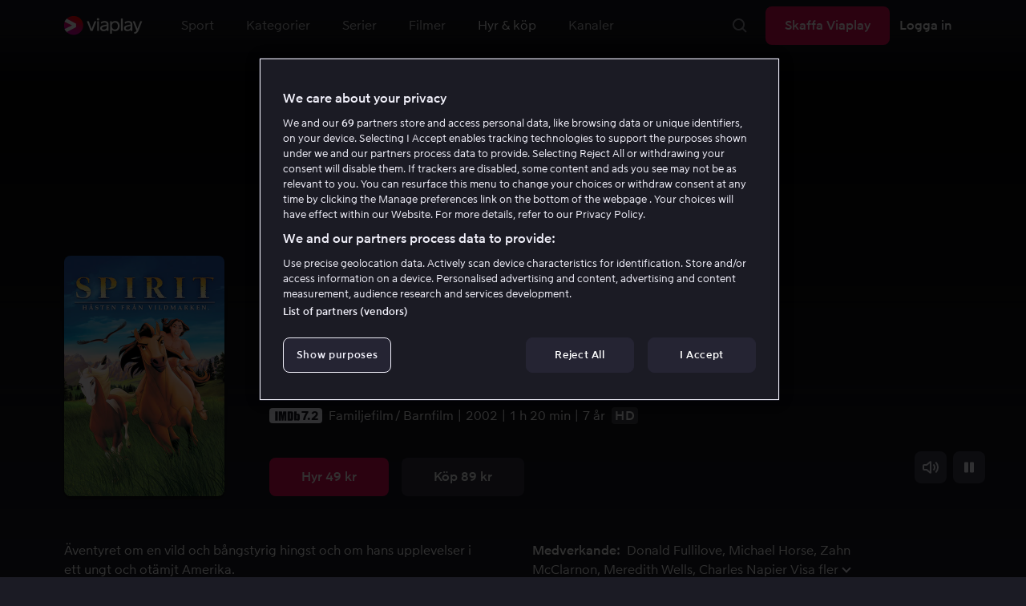

--- FILE ---
content_type: text/html; charset=utf-8
request_url: https://viaplay.se/store/spirit-hasten-fran-vildmarken-2002
body_size: 69856
content:
<!DOCTYPE html><html lang="sv-se"><head><meta charSet="utf-8"/><meta name="viewport" content="width=device-width"/><meta http-equiv="content-language" content="sv-se"/><title>Spirit - Hästen från vildmarken - Film online på Viaplay</title><meta name="description" content="Hyr och köp filmen Spirit - Hästen från vildmarken med . Se filmer online på Viaplay"/><meta property="og:image" content="https://i-viaplay-com.akamaized.net/viaplay-prod/581/940/1460158520-d806cee1e328963988c26057034589168a8866bd.jpg?width=448&amp;height=252"/><meta name="twitter:image" content="https://i-viaplay-com.akamaized.net/viaplay-prod/581/940/1460158520-d806cee1e328963988c26057034589168a8866bd.jpg?width=448&amp;height=252"/><meta property="og:title" content="Spirit - Hästen från vildmarken - Film online på Viaplay"/><meta name="twitter:title" content="Spirit - Hästen från vildmarken - Film online på Viaplay"/><meta property="og:description" content="Hyr och köp filmen Spirit - Hästen från vildmarken med . Se filmer online på Viaplay"/><meta property="og:url" content="https://viaplay.se/store/spirit-hasten-fran-vildmarken-2002"/><link rel="canonical" href="https://viaplay.se/store/spirit-hasten-fran-vildmarken-2002"/><noscript><iframe src="https://www.googletagmanager.com/ns.html?id=GTM-K8LTL3" title="Google Tag Manager iframe for legacy" style="height:0;width:0;display:none;visibility:hidden"></iframe></noscript><meta name="next-head-count" content="14"/><meta property="og:type" content="website"/><meta property="og:site_name" content="Viaplay"/><meta name="twitter:card" content="summary_large_image"/><meta name="twitter:site" content="@Viaplay_SE"/><link rel="apple-touch-icon" href="//viaplay-web-frontend-assets.mtg-api.com/frontend-2026013035678/apple-touch-icon.png"/><link rel="search" type="application/opensearchdescription+xml" title="Viaplay" href="/opensearchdescription.xml"/><link rel="icon" href="/favicon.ico"/><script>window.viaplay = window.viaplay || {};</script><script data-nscript="beforeInteractive">
        (function() {
            window.viaplay.settings = {"chromecastAppId":"6313CF39","port":80,"log":{"console":false},"requestHelper":{"cacheTimeToLive":300000,"timeout":5000},"serviceTimeouts":{"content":10000,"editorial":5000,"login":10000,"socket":1000,"cms-api":5000},"disableRedirect":false,"services":{"content":{"root":"http://content.viaplay.se","home":"http://content.viaplay.se/","editorial":"http://content.viaplay.se/{deviceKey}/editorial"},"play":{"root":"http://play.viaplay.se","home":"http://play.viaplay.se/","stream":"http://play.viaplay.se/api/stream/v1","streamByGuid":"http://play.viaplay.se/api/stream/byguid"},"login":{"deviceActivate":"http://login.viaplay.se/api/device/activate","deviceCode":"http://login.viaplay.se/api/device/code","deviceAuthorized":"http://login.viaplay.se/api/device/authorized","persistentLogin":"http://login.viaplay.se/api/persistentLogin/v1","login":"http://login.viaplay.se/api/login/v1"},"ipc":{"notifications":"https://viaplay.mtg-api.com/user-notifications/{locale}/{deviceKey}/users/{userId}"},"oauthGoogle":"https://assistant-auth.mtg-api.com/signin","clientLogs":{"templatedUrl":"https://viaplay.mtg-api.com/client-logs/log{?data,level}","url":"https://viaplay.mtg-api.com/client-logs/log-body"}},"mobile":{"uriSchemaTemplates":{"product":"viaplay://product?region={region}&path={path}","section":"viaplay://section?region={region}&path={path}"},"googlePlay":"https://play.google.com/store/apps/details?id=com.viaplay.android","appStore":"https://itunes.apple.com/se/app/viaplay/id409702778?mt=8"},"frontendPaths":{"se":{"faq":"/faq","press":"/press","contact":"/contact","supportForum":"/community","support":"/support","jobs":"http://www.mtgx.se/jobs","supportedDevices":"/devices","requirements":"/requirements","terms":"/terms","privacy":"/privacy","viasatCustomers":"https://signup.viaplay.se/","rentalExplanation":"http://viaplay.se/rental-info","browserSupport":"http://kundservice.viaplay.se/vilka-webblasare-rekommenderar-ni","cookies":"/cookies"},"no":{"faq":"/faq","press":"/press","contact":"/contact","supportForum":"/community","support":"/support","jobs":"http://www.mtgx.se/jobs","supportedDevices":"/devices","requirements":"/requirements","terms":"/terms","privacy":"/privacy","viasatCustomers":"https://signup.viaplay.no/","rentalExplanation":"http://viaplay.no/rental-info","browserSupport":"http://kundeservice.viaplay.no/hvilken-nettleser-anbefaler-dere","cookies":"/cookies"},"dk":{"faq":"/faq","press":"/press","contact":"/contact","supportForum":"/community","support":"/support","jobs":"http://www.mtgx.se/jobs","supportedDevices":"/devices","requirements":"/requirements","terms":"/terms","privacy":"/privacy","viasatCustomers":"https://signup.viaplay.dk","rentalExplanation":"http://viaplay.dk/rental-info","browserSupport":"http://kundeservice.viaplay.dk/hvilke-internetbrowsere-anbefaler-i","cookies":"/cookies"},"fi":{"faq":"/faq","press":"/press","contact":"/contact","supportForum":"/community","support":"/support","jobs":"http://www.mtgx.se/jobs","supportedDevices":"/devices","requirements":"/requirements","terms":"/terms","privacy":"/privacy","viasatCustomers":"https://signup.viaplay.fi/","rentalExplanation":"http://viaplay.fi/rental-info","browserSupport":"http://asiakaspalvelu.viaplay.fi/mita-verkkoselaimia-suosittelette","cookies":"/cookies"},"is":{"faq":"/faq","press":"/press","contact":"/contact","supportForum":"/community","support":"/support","jobs":"http://www.mtgx.se/jobs","supportedDevices":"/devices","requirements":"/requirements","terms":"/terms","privacy":"/privacy","viasatCustomers":"https://signup.viaplay.se/","rentalExplanation":"https://viaplay.is/rental-info","browserSupport":"https://help.viaplay.is/recommended-internet-browsers","cookies":"/cookies"},"pl":{"faq":"/faq","press":"/press","contact":"/contact","supportForum":"/community","support":"/support","jobs":"http://www.mtgx.se/jobs","supportedDevices":"/devices","requirements":"/requirements","terms":"/terms","privacy":"/privacy","viasatCustomers":"https://signup.viaplay.se/","rentalExplanation":"https://viaplay.pl/rental-info","browserSupport":"https://help.viaplay.pl/recommended-internet-browsers","cookies":"/cookies"},"com":{"faq":"/faq","press":"/press","contact":"/contact","supportForum":"/community","support":"/support","jobs":"http://www.mtgx.se/jobs","supportedDevices":"/devices","requirements":"/requirements","terms":"/terms","privacy":"/privacy","viasatCustomers":"https://viaplay.com/signup","rentalExplanation":"https://viaplay.com/nl-nl/rental-info","browserSupport":"https://help.viaplay.com/nl/recommended-internet-browsers","cookies":"/cookies"}},"externalAssets":true,"externalAssetsUrl":"//viaplay-web-frontend-assets.mtg-api.com","externalUrlTemplates":{"settings":"https://account.viaplay.{tld}","forgotPassword":"https://viaplay.{tld}/manage-account/forgot-password","viasatCustomers":"https://signup.viaplay.{tld}","package":"https://viaplay.{tld}/package","packageSport":"https://viaplay.{tld}/package_sport","packageSportWithLocale":"https://viaplay.{tld}/{locale}/package_sport","purchaseTotal":"https://purchase.viaplay.{tld}/buy/1232","purchaseTvod":"https://purchase.viaplay.{tld}/buy/{productId}","facebook":"http://www.facebook.com/viaplay.{tld}","twitter":"http://twitter.com/viaplay_{tld}","linkedin":"http://www.linkedin.com/company/viaplay","checkout":"https://checkout.viaplay.{tld}","se":{"supportArticle":"http://support.viaplay.se/hc/sv/articles/{articleId}"},"dk":{"supportArticle":"https://viaplaydk.zendesk.com/hc/da/articles/{articleId}"},"no":{"supportArticle":"https://viaplayno.zendesk.com/hc/no/articles/{articleId}"},"fi":{"supportArticle":"https://viaplayfi.zendesk.com/hc/fi/articles/{articleId}"},"com":{"settings":"https://viaplay.com/account/","forgotPassword":"https://viaplay.com/manage-account/forgot-password","viasatCustomers":"https://viaplay.com/signup/","package":"https://viaplay.com/checkout/","packageSport":"https://viaplay.com/package_sport","packageSportWithLocale":"https://viaplay.com/{locale}/package_sport","purchaseTotal":"https://viaplay.com/purchase/buy/1232","purchaseTvod":"https://viaplay.com/purchase/buy/{productId}","facebook":"http://www.facebook.com/ViaplayNederland","twitter":"http://twitter.com/viaplay_{tld}","linkedin":"http://www.linkedin.com/company/viaplay","checkout":"https://viaplay.com/checkout/"}},"gaBeaconInterval":1500000,"tagManager":{"containerPublicID":{"legacy":"GTM-K8LTL3","com":"GTM-PZ53XPF"}},"oneTrust":{"se":"df07bbec-af09-44f4-8aed-bbfa42615cdb","is":"55944a7a-2885-4199-8337-d5d57641eea2","fi":"63e98980-caec-4ac6-90b1-5e0c1b10e9c0","dk":"fca152f2-f679-41c7-bc34-8b63084d0956","no":"3331238d-52de-4f62-b42b-1fb0f99179a1","pl":"52be47a3-b0b8-49bb-b71f-e96694979b4b","com":"f6eff7f5-3a84-4c45-9266-c94224122f6f"},"env":"prod","botdetectionEnabled":true,"ENVIRONMENT_NAME":"viaplay.tld"};
            window.viaplay.translations = {"or":"eller","Title":"Titel","Close onboarding":"Stäng introduktionen","You can now add and follow leagues and teams":"Du kan nu lägga till och följa ligor och lag","Example favorites: Liverpool F.C., Inter Milan and Real Madrid.":"Exempel på favoriter: Liverpool F.C., Inter Milan och Real Madrid.","After 20 unsuccessful login attempts, you will need to wait 10 minutes before trying again. During this time, this e-mail address will be blocked.":"Efter 20 misslyckade inloggningsförsök behöver du vänta i 10 minuter innan du kan prova igen. Under tiden går det inte att logga in med den här e-postadressen.","month":"månad","Month":"Månad","Date":"Datum","[Find out more from customer service]({href})":"[Läs mer hos kundservice]({href})","Welcome!":"Välkommen!","Login here":"Logga in här","Have you already got a Viaplay package?":"Har du redan ett Viaplay-paket?","By buying you accept our [terms and conditions]({href}), and waive any right of return.":"Jag godkänner [Viaplays användarvillkor]({href}) samt att det inte går att ångra köpet.<p>Vänligen notera att detta Pay Per View-event endast kan visas från en ström/enhet samtidigt.</p>","Customer service":"Kundservice","Google Assistant wants to link to your account":"Google Assistant vill länka till ditt konto","In order for Google Assistant to work, it needs to be linked to your Viaplay account.":"För att Google Assistant ska fungera behöver det kopplas till ditt konto på Viaplay.","Find out more by reading [Google’s Privacy Policy]({googlePolicy}) and [Viaplay’s Privacy Policy]({privacyPolicy})":"Läs mer i [Googles sekretesspolicy]({googlePolicy}) och [Viaplays sekretesspolicy]({privacyPolicy})","Hi!":"Hej!","You need a Viaplay-package to watch. If you want the same package you had the last time click on the link below:":"Du behöver ett Viaplay-paket för att titta. Om du vill ha samma paket som förut kan du skaffa det direkt:","You need a Viaplay-package to watch.":"Du behöver ett Viaplay-paket för att titta.","Welcome back!":"Välkommen tillbaka!","Order package":"Skaffa paketet","Read about our packages":"Läs om våra paket","Many films and series for":"Massor av serier och film för","A lot of live sport for":"Massor av livesport för","Next entry starts in":"Nästa avsnitt börjar om","Next highlight starts in":"Nästa höjdpunkt börjar om","sec":"sek","Live":"Live","Play Live":"Live","day":"dag","Days":"Dagar","Hours":"Timmar","Minutes":"Minuter","Seconds":"Sekunder","You need to use a different browser":"Du behöver byta webbläsare","Want to watch?":"Vill du titta?","Change package to watch":"Byt paket för att titta","Change package to watch this":"Byt paket för att titta","You can access this content by switching to a different package.":"Du kan komma åt innehållet genom att byta till ett annat paket.","You've got great taste! We offer packages that include this title. What are you waiting for?":"Du har bra smak! Vi har paket där det här ingår. Vad väntar du på?","View packages":"Se paket","Ongoing":"Nu","Soon":"Snart","Accept":"Ok, då vet jag!","Too many people are using your account right now":"Det är för många som använder ditt konto just nu","You can stream Viaplay content on two devices at the same time. To watch {requestedStream}, you need to stop streaming on one of the following devices":"Du har nått gränsen för samtidiga uppspelningar. För att se {requestedStream} behöver du sluta titta på något annat.","You have reached the limit of concurrent streams. To watch here, you need to stop streaming something else.":"Du har nått gränsen för samtidiga uppspelningar. För att se här behöver du sluta titta på något annat.","This stream is being watched on another one of your devices":"För många använder ditt konto för att titta på denna livesändning","You can start watching {requestedStream} on this device by ending the stream on the other":"För att se {requestedStream} här behöver du avsluta livesändningen på en annan enhet.","Check [our FAQ]({href}) for more information on how it works.":"[Vår kundservice förklarar]({href})","In your current location, you can only watch offline on your smartphone or tablet. Sad but true.":"Där du befinner dig just nu kan du endast se det material som du har laddat ned till din mobiltelefon eller surfplatta. <a href=\"https://kundservice.viaplay.se/kan-jag-anvanda-viaplay-utomlands/\">Läs mer här</a>.","Sorry...":"Ledsen!","But in your current location, you cannot stream, buy or rent anything.":"Där du befinner dig just nu kan du inte se det här innehållet.","Ok":"Ok","Share by link":"Dela via länk","Link is copied":"Länken är kopierad","For more information, please contact Customer Service: [{email}](mailto:{email})":"Kontakta kundtjänst för mer information: [{email}](mailto:{email})","Read more at [customer support]({href}) if you need help.":"Läs mer hos [kundservice]({href}) om du behöver hjälp.","Viaplay Total":"Viaplay Total","{packagePrice} per month":"{packagePrice} kr i månaden","Weekdays":"Vardagar","Weekends":"Helger","Live TV":"TV","Privacy":"Sekretesspolicy","Our packages":"Skaffa Viaplay","Clear":"Rensa","Clear search field":"Rensa sökfält","Search by title, actor or director":"Sök på titel, skådespelare, regissör, sport eller liga","Watch trailer":"Se trailer","Watch as a kid":"Titta som barn","Popular series":"Barnens favoritserier","Requirements":"Systemkrav","TV included":"Lite tv på köpet","Okay":"Okej","D'oh!":" ","We didn’t get any hits for your search.":"Vi fick ingen träff på det du sökte efter.","This might be because we don’t have what you’re looking for, or because the spelling wasn’t quite right. Take a look at our customer service information to find out more.":"Kan bero på att vi inte har det hos oss eller att stavningen blev lite fel. Ta en titt hos <a href=\"http://kundservice.viaplay.se/?s={query}\">kundservice</a> om de vet mer.","Genre":"Kategori","Genres":"Genre","Genres and themes":"Genrer & teman","New Series":"Nya serier","TV":"TV","Watched":"Aktivitetslistan","Log out":"Logga ut","Log out device":"Logga ut","All":"Alla","Series":"Serier","Rental":"Store","Supported devices":"Våra plattformar","Search":"Sök","Search filters":"Sökfilter","Channels":"Kanaler","Watch live right now":"Se vad som är på tv nu","Season":"Säsong","S":"S","Seasons":"Säsonger","Viaplay":"Viaplay","Available":"Tillgänglig","Terms and Conditions":"Allmänna villkor","New Movies":"Nya filmer","Filter":"Filter","Subtitles":"Textning","Participant":"Medverkande","Participants":"Medverkande","Actor":"Skådespelare","Athlete":"Idrottare","Cast":"Medverkande","Chef":"Kock","Commentator":"Kommentator","Creator":"Skapare","Director":"Regissör","Executive Producer":"Exekutiv producent","Executive producer":"Exekutiv producent","Expert":"Expert","Guest":"Gäst","Host":"Värd","Journalist":"Journalist","Musician":"Musiker","Narrator":"Berättarröst","Producer":"Producent","Self":"Själv","Voice":"Röst","Writer":"Skribent","Children":"Barn","Publisher":"Utgivare","Themes":"Teman","Sport":"Sport","To the top":"Till toppen","Skip to content":"Hoppa till innehåll","Sign up":"Registrera dig","left":"kvar","Episode":"Avsnitt","E":"A","Forgot Password?":"Har du glömt lösenordet?","Country":"Land","Password":"Lösenord","Recently Watched":"Nyligen sedda","Support":"Kundservice","Rentals":"Hyrbutik","FAQ":"Vanliga frågor","Min. left":"min kvar","Min left":"minuter kvar","Star":"Stjärnmärk","Show only":"Visa enbart","Email":"E-postadress","Settings":"Mitt konto","Press":"Press","Create account":"Skapa konto","Creators":"Skapare","More info":"Mer info","Start":"Start","View all":"Visa fler","Show less":"Visa färre","Install":"Installera","Choose category":"Välj kategori","Starred":"Stjärnmärkt","Commentators":"Kommentatorer","Original title":"Originaltitel","Social":"Följ oss","This movie will be included in the Viaplay Total and Viaplay Movies & Series packages from {date}. Rent or buy it now.":"Filmen kommer ingå i paketen Viaplay Total och Viaplay Film & Serier fr.o.m. {date}. Hyr eller köp den redan nu.","Jobs":"Jobb","Contact":"Kontakt","Movies":"Film","{price} currency":"{price} kr","{price} {currency}":"{price} {currency}","Save":"Spara","Save up to":"Spara upp till","Read more":"Läs mer","Log in":"Logga in","You've reached the maximum number of devices that can be connected to this account. To continue streaming, try logging in on a device you've used before":"Du har nått maximalt antal enheter som kan anslutas till det här kontot. Om du vill fortsätta streama kan du prova att logga in på en enhet som du har använt tidigare.","You've reached the maximum number of devices that can be connected to an account in one day. To watch on this device, log out a device which has watched today.":"Du har nått maximalt antal enheter som kan anslutas till ett konto under en dag. För att titta på den här enheten, logga ut en enhet som har tittat idag.","Read more at [help.viaplay.com]({href})":"Läs mer på [help.viaplay.com]({href})","Read more at [help.viaplay.com]({href}) device management":"Läs mer på [help.viaplay.com]({href})","Manage devices":"Hantera enheter","Contact [customer service]({href}) if you need more help":"Kontakta [kundtjänst]({href}) om du behöver mer hjälp.","Add":"Lägg till","In the [FAQ]({href}) you can learn more about how you can use your devices.":"Under [Vanliga frågor]({href}) kan du läsa mer om hur du kan använda dina enheter.","When the purchase is confirmed you can watch the movie for 24 hours":"När du bekräftat köpet hittar du filmen eller evenemanget under Köpta filmer. Du kan titta i 48 timmar.","Confirm purchase {price} currency":"Bekräfta köp {price} kr","Confirm purchase {price} {currency}":"Bekräfta köp {price} {currency}","Device limit reached":"Enhetsgräns nådd","Oops, something has gone wrong!":"Något gick snett ","Error code: {code}":"Felkod {code}","Please try again or contact [customer support]({href}) if you need more help":"Vänta en stund och testa igen. Om det inte löser sig ber vi dig kontakta [kundservice]({href}).","Don't you have a Viaplay account?":"Har du inget Viaplay-konto?","Invalid PIN-Code":"Fel kod. Prova igen.","Confirm":"Bekräfta","Agree to our terms":"Godkänn våra villkor","Before starting to use Viaplay you have to agree to our terms.":"Innan du börjar använda Viaplay behöver du godkänna våra villkor.","I confirm that I am at least 18 years old and accept Viaplay’s [terms & conditions]({conditionsLink}), [privacy policy]({securityLink}) and [cookie policy]({cookieLink}).":"Jag bekräftar att jag är minst 18 år och godkänner Viaplays [allmänna villkor]({conditionsLink}), [sekretesspolicy]({securityLink}) och [cookie policy]({cookieLink}).","In order to continue, you need to to agree to the above terms.":"För att fortsätta behöver du bekräfta villkoren ovan.","I want to receive information from Viaplay about the latest news, premieres, discounts and other goodies.":"Jag vill få personliga rekommendationer, tips om senaste nytt och erbjudanden via e-post.","Agree":"Godkänn","Get one here":"Skaffa ett här","{hours}h":"{hours}h","{minutes}min":"{minutes}min","Nordic":"Nordisk","Choose a package and get started":"Välj ett paket och börja titta!","Try it now":"Skaffa Viaplay","Read more about Viaplay":"Läs mer om Viaplay","New episode":"Nytt avsnitt","Next episode":"Nästa avsnitt","Next highlight":"Nästa höjdpunkt","Start watching":"Börja titta","Continue Watching":"Fortsätt titta","Watch movie":"Se filmen","Watch first episode":"Se första avsnittet","Redeem":"Använd","Cancel":"Avbryt","Cancel device management":"Avbryt","Parental Control":"Åldersgräns","Unstar":"Ta bort","Try again":"Prova igen","Price":"Pris","500 Internal server error":"Vi beklagar, något gick fel. (500)","There is a temporary internal error, or the server is busy.":"Vår server jobbar för högtryck, vilket tyvärr lett till ett tillfälligt stopp.","The content you're looking for doesn't exist.":"Det kan bero på att vi inte har kvar den här sidan längre.","For more info read our [faq]({faqHref}) or [support]({supportHref})":"[Kontakta vår kundtjänst]({supportHref}) eller se [Vanliga frågor]({faqHref}) för mer information","Any questions? Contact our Customer Service":"Har du frågor? <a href=\"http://kundservice.viaplay.se/\">Kontakta kundservice</a>.","Any questions? Contact our [Customer Service]({supportHref})":"Har du frågor? [Kontakta kundservice]({supportHref}).","Report":"Rapportera","Need help with something else?":"Behöver du hjälp med något annat?","Customer support":"Kundtjänst","Earlier":"Tidigare","Later":"Senare","Related":"Liknande","Sport Schedule":"Tablå","Today":"I dag","Tomorrow":"I morgon","Contact Viaplay Support":"Kontakta Viaplay kundtjänst","Contact Viaplay Support Preamble":"Vi gör allt för att Viaplay ska vara enkelt att använda. Men ibland kan ju det enkla också krångla. Hör av dig så hjälper vi till!","Your name":"Ditt namn","Your email":"Din e-postadress","Try Viaplay":"Börja titta nu","Get Viaplay":"Skaffa Viaplay","Confirm Email":"Bekräfta din e-postadress","About Viaplay":"Om tjänsten","Get Started":"Prova Viaplay","Login error":"Ett tekniskt fel har tyvärr ställt till det. Prova att logga in igen!","Do you want to watch on your mobile?":"Vill du titta i mobilen?","You can start watching if you download the Viaplay app":"Ladda ner Viaplay-appen och börja titta direkt.","Download":"Ladda ner","Open app":"Öppna appen","No content available":"Just nu är den här kategorin tom","Watch the latest releases! When you rent or buy movies, they will appear here.":"Se det senaste! Hyr och köp filmer så dyker de upp här.","You don’t currently have any rented or purchased films.":"Du har inga hyr- eller köpfilmer just nu.","Activity list":"Aktivitetslistan","Everything you’ve watched is listed here. You can easily look for films and episodes you’ve watched on all your Viaplay units.":"Filmbantar du? Du verkar inte ha tittat på något ännu.","You do not have access to this content":"Du har inte tillgång till det här innehållet","Unfortunately, you do not have access to this content with your current subscription. The choice you have access to the Viaplay corresponding range of your TV subscription from your TV service provider. Contact your TV service provider to get help supplement your channel package.":"Tyvärr kan du inte titta på det här via ditt nuvarande abonnemang. Kontakta din operatör för att ändra utbudet.","You've got great taste! We offer packages that include this title. You can manage your package via your provider.":"Du har bra smak! Vi har paket där det här ingår. Du kan hantera ditt paket via din operatör.","Username and password does not match. Please try again.":"Användarnamn och lösenord hör inte ihop. Försök igen.","There seems to be a problem logging in. Contact our customer service team and they’ll help you. (Error code: 429)":"Det verkar inte gå att logga in. Hör av dig till vår kundservice så hjälper vi dig. (Felkod: 429)","Thank you":"Tack","Thank you!":"Tack","Click this icon to cast videos to your TV":"När den här ikonen visas kan du använda Viaplay med din Chromecast","All Sport":"All sport","History":"Aktivitetslistan","For family":"För hela familjen","For family children":"För stora och små","Welcome to the rental store! Here you can find movies that recently been on the cinema.":"Välkommen till Hyrbutiken! Här hittar du filmer som är så nya att de inte finns i vårt vanliga utbud plus massor av populära klassiker.","Cooking":"Matlagning","Children series":"Barnserier","All children movies":"Alla barnfilmer","All children series":"Alla barnserier","Logging in":"Loggar in","PIN-Code":"Din kod","Recommended":"Rekommenderas","No Subtitles":"Ingen textning","Progress":"Status","Below are all series and movies you have watched.":"Här finns allt du har börjat tittat på.","Whoops, something is wrong":"We are experiencing technical problems and we are doing our best to solve it. We apologize for any interruption of service or inconvenience","Please try again in a moment":"Please try again in a short while","Welcome to contact [customer support]({href})":"Du är välkommen att kontakta [kundtjänst]({href}) vid frågor. ","[To payment details]({href})":"[Till kortuppgifterna]({href})","We could not withdraw the money from your account. Please check that you have money on your account, that the card is valid and that you haven't blocked it for internet purchases.":"Det går inte att dra pengar från ditt konto. Kolla så att du har pengar på kontot, att kortet är giltigt och att du inte har spärrat det för internetköp.","We could not withdraw the money from your account":"Det går inte att dra pengar från ditt konto. Kolla så att du har pengar på kontot, att kortet är giltigt och att du inte har spärrat det för internetköp","Code was not found":"Koden hittades inte","We couldn’t find this code":"Det gick inte att använda rabattkoden. Den kanske inte gäller längre eller så kan den inte användas för den här hyrfilmen.","Rent for":"Hyr för","Where are we going?":"Något gick snett","starred":"Stjärnmärkt","watched":"Aktivitetslistan","Language":"Språk","English":"Engelska","Swedish":"Svenska","Danish":"Danska","Norwegian":"Norska","Finnish":"Finska","Icelandic":"Isländska","Estonian":"Estniska","Latvian":"Lettiska","Lithuanian":"Litauiska","Polish":"Polska","Russian":"Ryska","Dutch":"Holländsk","Buy for":"Köp för","Tonight":"I natt","For you":"För dig","Rental movie":"Hyrfilm","Enter the code":"Fyll i koden","Type your code here":"Skriv koden du fick här:","Wrong code.":"Fel kod. Prova igen!","Done!":"Klart!","You are now logged in on your device":"Nu är du inloggad på din enhet","Enter your code":"Ange din kod","Are you abroad?":"Är du utomlands?","You may not watch locale Viaplay when abroad. But feel free to login on [viaplay.{tld}](http://viaplay.{tld}) and watch our local content!":"Det går inte att titta på svenska Viaplay när du är utomlands. Men logga gärna in på [viaplay.{tld}](http://viaplay.{tld}) och titta på det lokala utbudet!","About us":"Om oss","Information":"Information","Want to make changes to your Viaplay package?":"Vill du ändra något med ditt Viaplay-paket?","[Do it by yourself in settings]({href})":"[Gör det själv under Mitt konto]({href})","Viaplay uses cookies. By using our website you accept that, so please read more about what cookies are and how they work in our":"Vi använder cookies för att kunna erbjuda en mer personlig och användarvänlig tjänst, till exempel genom att analysera användarbeteenden. Genom att klicka på ok accepterar du att ta emot cookies. Om du vill ändra dina inställningar eller önskar mer information, ","cookie policy":"klicka här för att läsa vår cookie policy.","What you are trying to view has an age limit and is blocked by the child lock. Therefore you need to fill in your pin code":"Skriv in din fyrsiffriga kod för att låsa upp.","Cookies":"Cookies","By renting you accept our [terms and conditions for rentals]({href}), and waive any right of return.":"När du hyr godkänner du också [hyrbutikens allmänna villkor]({href}), samt att det inte går att ångra köpet.","The video could not be started":"Videon kan inte visas","For a period of time, some videos cannot be played in the browser Chrome. This is because we are switching to a new video player on our website.":"Under en period kan vissa videor inte visas i webbläsaren Chrome. Det beror på att vi byter till en ny videospelare på vår webbsida.","Turn off the broadcast of the second unit if you want to watch this!":"Stäng av sändningen i den andra enheten om du vill titta här!","You need to change your web browser":"Du behöver byta webbläsare","Viaplay doesn’t work with the latest version of Chrome yet. Change to Safari or Firefox instead!":"Tyvärr fungerar Viaplay inte i den senaste versionen av Chrome ännu. Byt till Safari eller Firefox i stället!","[Find out more]({href})":"[Läs mer om varför]({href})","Text contains invalid characters. Please try again.":"Texten innehåller otillåtna tecken. Prova igen.","Change to Viaplay Total":"Byt till Viaplay Total","Buy match for":"Se bara den här matchen för","Once you have confirmed your purchase, you can watch the film as many times as you like on Viaplay. You can find it under":"När du har bekräftat köpet kan du se filmen hur många gånger du vill på Viaplay. Du hittar den i alla dina Viaplay-enheter under","Once you have confirmed your purchase, you can watch the film as many times as you like on Viaplay. You can find it on all your Viaplay units under Purchased films.":"När du bekräftat köpet hittar du filmen under Köpta filmer.","By confirming your purchase, you also confirm that you accept Viaplay’s general [terms and conditions]({href}) and that you understand you have no right to a refund.":"Genom att bekräfta köpet godkänner du också [Viaplays allmänna villkor]({href}) samt att det inte finns någon ångerrätt.","Purchased":"Köpt","Rented":"Hyrd","Welcome to the Rental Store!":"Hyr och köp det allra senaste","Here you will find the very latest films – the ones that are so new they haven’t been added to our regular offering. You can also choose from plenty of popular classics.":"Här kan du ta del av nya storfilmer direkt efter biopremiären, men också njuta av tidlösa klassiker.","When you rent a film you can watch it as many times as you like for 48 hours. You can also choose to buy certain films. You will then have unlimited access to them here on Viaplay! [How the Rental Store works]({href})":"En köpfilm får du såklart behålla. Hyrfilmer kan du se i 48 timmar. [Varför hyr- och köpfilm?]({href})","How the rental store works":"Så funkar Hyr & köp","Here you can watch movies direct from their premieres and also classics. When you rent a film you can watch it as many times as you like for 48 hours. You can also choose to buy certain films. You will then have unlimited access to them here on Viaplay!":"Direkt från bion, tidlösa klassiker eller en riktigt bra deal – det hittar du här. Köpfilm behåller du såklart. Hyrfilm har du tillgång till i 48 timmar.","[More about renting and buying here]({href}).":"[Mer om hyr- och köpfilm här]({href}).","Rental period 48 hours":"Hyrtid 48 timmar","Watch as many times as you like":"Se hur många gånger du vill","Watch for 48 hours, only on one device at a time":"Titta i 48 timmar, endast en enhet åt gången","Use promotion code":"Använd rabattkod","Promotion code":"Rabattkod","{title} cover":"{title} omslag","Film for purchase":"Köpfilm","Rent":"Hyr","Buy":"Köp","Original price":"Originalpris","Not got a Viaplay account?":"Har du inget Viaplay-konto?","Create one here":"Skapa ett här","Event starting":"Precis börjat","Event ongoing":"Pågått en stund","Event ending":"Snart slut","Show all sports":"Visa alla sporter","Watch again":"Se igen","Rerun":"Eftersändning","Select a sport":"Välj sport","Show {number} sports":"Visar {number} sporter","Showing 1 sport":"Visar 1 sport","Yesterday":"I går","Day before yesterday":"I förrgår","See tableau":"Visa tablån","[Here you will find the TV schedule for Viaplay Winter competitions]({href})":"[Tablå för det som sänds via din TV-operatör]({href})","Please try again later.":"Försök igen senare.","No upcoming competitions available":"Inga kommande tävlingar finns tillgängliga","Take a look under results!":"Ta en titt under resultat!","No results available":"Inga resultat tillgängliga","Calendar":"Kalender","Results":"Resultat","Circuit":"Banan","Grid":"Grid","Starting grid":"Startgrid","List":"Lista","Drivers":"Förare","Updated":"Uppdaterad","lap":"varv","laps":"varv","pts":"p","pit stop":"depåstopp","pit stops":"depåstopp","Fastest lap":"Snabbast varv","Ranking":"Placering","Poles":"Poles","Podiums":"Podium","Wins":"Vinster","Season results":"Senaste resultat","Founded in":"Grundat","Based in":"Baserat i","Team pts":"Stall P","In Focus":"I fokus","Start lists are usually available a couple of hours before a competition starts. Unfortunately, we do not have the opportunity to show start lists for all competitions.":"Startlistor är vanligtvis tillgängliga ett par timmar innan tävlingen börjar. Tyvärr har vi inte möjlighet att visa startlistor för samtliga tävlingar.","When a competition is over, the starting list is replaced with results as soon as it is available in our system.":"Vid avslutad tävling ersätts startlistan med resultat så fort det är tillgängligt i vårt system.","Time":"Tid","Points":"Poäng","Pos":"Plac","Viaplay Household":"Viaplay-hushåll","Please open the app on your household wifi to continue using Viaplay.":"Anslut till ditt hemmanätverk/wifi för att fortsätta använda Viaplay.","[Read more about Viaplay household or contact customer support for more help.]({href})":"[Läs mer om Viaplay-hushåll eller kontakta kundservice för mer hjälp.]({href})","Create a new account":"Skapa ett nytt konto","Viaplay household was not set":"Viaplay-hushåll har inte ställts in","Your Viaplay household is now set to this TVs home network/wifi.":"Ditt Viaplay-hushåll är nu inställt på den här TV:ns hemmanätverk/wifi.","Something went wrong. Please go back on your TV and try to set the Viaplay Home again. You can always [contact customer service]({supportHref}) if the problem persists or if you need help.":"Något gick fel. Gå tillbaka till din TV och försök att ställa in Viaplay-hushållet igen. Du kan alltid [kontakta kundservice]({supportHref}) om problemet kvarstår eller om du behöver hjälp.","Remember to open the Viaplay app on your computer, mobile and tablet devices at least once a month on this network/wifi.":"Kom ihåg att öppna Viaplay-appen på din dator, mobil och surfplatta minst en gång i månaden på detta nätverk/wifi.","A Viaplay household is the home network/wifi where your main TV is connected.":"Ett Viaplay-hushåll är det hemmanätverk/wifi där din primära TV är ansluten.","Any questions or if you need help, you can always [read more about Viaplay households or contact customer service.]({supportHref})":"Har du frågor eller behöver hjälp [kan du alltid läsa mer om Viaplay-hushåll eller kontakta kundservice.]({supportHref})","Viaplay Households FAQ":"Vanliga frågor om Viaplay-hushåll","Temporary code":"Tillfällig kod","Get a temporary code and watch on this device for {noOfDays} days. To verify it's you, we email the code to {email}.":"Skaffa en tillfällig kod och titta på den här enheten i {noOfDays} dagar. För att verifiera att det är du så skickar vi koden via e-post till {email}.","Send email":"Skicka e-post","If you are not the owner of this email account":"Om du inte äger det här e-postkontot","Email sent":"E-postmeddelandet har skickats","The code has been sent to {email}. Check your email to find the code and add it below.":"Koden har skickats till {email} och är giltig i 10 minuter. Kontrollera din e-post för att hitta koden och lägg till den nedan.","Did you not get any email? Make sure to check your spam folder or send email again.":"Fick du inget e-postmeddelande? Kontrollera din skräppostmapp eller skicka e-post igen.","Send email again":"Skicka e-post igen","Send new code":"Skicka ny kod","Send email again in {retryTime}s":"Skicka e-post igen om {retryTime}s","Send email again in {mRetryTime}m {sRetryTime}s":"Skicka e-post igen om {mRetryTime}m {sRetryTime}s","and {number} more":"och {number} till","No programming":"Sändningsuppehåll","No broadcasts":"Inga sändningar","Watch live":"Titta live","There are no broadcasts for your chosen sports on this date.":"Det här datumet finns det inga sändningar som passar ditt val.","Other sports":"Övriga sporter","Today’s sports":"Dagens sporter","There are no events today. Select another day.":"Det här datumet finns det inga sändningar. Välj en annan dag!","Purchased films":"Köpta filmer","Child":"Barn","Edit profile":"Ändra i profil","My profile name":"Profilnamn","Manage profiles":"Hantera profiler","Delete profile":"Radera profil","Who&#39;s watching?":"Hej! Vem ska titta?","WhosWatchingSubHeader":"Profiler hjälper dig att komma åt dina sparade titlar och fortsätta där du slutade.","Add profile":"Lägg till profil","Save profile":"Spara profil","Favourites":"Favoriter","This is the main profile and cannot be deleted.":"Detta är standardprofilen och kan inte raderas","The main profile cannot be deleted.":"Huvudprofilen kan inte tas bort.","A profile name needs to be 1-15 characters.":"Ett profilnamn måste vara 1-15 tecken.","We could not load the content":"Vi kunde inte ladda innehållet","Please try again or contact our customer service.":"Prova igen eller hör av dig till vår kundservice.","Contact us on: {customerSupportPage}":"Kontakta oss: {customerSupportPage}","We could not download this content. However, we will try to fix it as soon as we can.":"Innehållet kunde inte laddas. Försök igen.","{minutes}m":"{minutes}m","Key Times":"Hålltider","Please try again":"Prova igen","Released":"Släpps","Coming":"Kommer","New season":"Ny säsong","New series":"Ny serie","New movie":"Ny film","OK":"Okej","on":"på","at":"kl.","Close":"Stäng","To the credits":"Till eftertexterna","Turn on to show only kids content":"Aktivera för att bara visa barninnehåll","Showing only kids content":"Visar bara barninnehåll","Content rated 7+ is hidden":"Innehåll för 7+ är dolt","Turn on to hide content rated 7+":"Aktivera för att dölja innehåll för 7+","Content rated 15+ is hidden":"Innehåll för 15+ är dolt","Turn on to hide content rated 15+":"Aktivera för att dölja innehåll för 15+","Oops, something went wrong. Please try again.":"Oops, något gick fel. Försök igen.","An unknown error occurred (Error code: {errorCode})":"Ett okänt fel inträffade (felkod: {errorCode})","The profile {profileName} was created!":"Profilen {profileName} är skapad","The profile {profileName} was updated!":"Profilen {profileName} har uppdaterats","The profile {profileName} was deleted!":"Profilen {profileName} är borttagen","Hello {profileName}":"Hej {profileName}","Set age limit: 7+":"Sätt åldersgräns: 7+ år","Set age limit: 15+":"Sätt åldersgräns: 15+ år","Yes, delete profile":"Ja, ta bort profilen","Are you sure you want to delete the profile {name}?":"Är du säker på att du vill ta bort profilen {name}?","All starred choices and history will be lost.":"Alla stjärnmärkningar och all historik kommer att försvinna.","Sorry, that is not a valid character":"Sorry, det där tecknet är inte giltigt","A profile name can be up to 15 characters long":"Profilnamnet kan vara max 15 tecken långt","Who's watching?":"Vem ska titta?","Forgotten your code or want to change your purchase lock settings? Go to [My account]({href}).":"Har du glömt din kod eller vill du ändra köplåsets inställningar? Fixa det under [Mitt konto]({href}).","The purchase lock is activated.":"Köplås är aktiverat.","You did it! Well done!":"Du lyckades! Bra jobbat!","Oh no, I have lost this! Help me keep an eye out for it!":"Åh, nej, jag har slarvat bort den här! Hjälp mig hålla utkik!","You already found this.":"Du har redan hittat den här.","This is what you should be looking for.":"Det är den här som är bortslarvad, kan du hjälpa mig hålla utkik?","Continue the adventure":"Fortsätt äventyret","Rewatch episode":"Se avsnittet igen","Reset the adventure":"Starta om äventyret","Skip intro":"Hoppa över intro","Skip":"Hoppa över","Sorting":"Sortering","Show":"Visa","Rate":"Betygsätt","Hit or miss?":"Tipptopp eller superflopp?","Tell us what you like and we’ll give you even better film and TV series suggestions, tailored to your taste.":"Berätta vad du gillar så ger vi dig ännu bättre film- och serietips. Mer skräddarsytt efter din smak helt enkelt.","Like":"Gillar","Don't like":"Gillar inte","Autoplay next episode":"Spela nästa avsnitt","Autoplays next episode in a series on all devices":"Automatisk uppspelning av nästa avsnitt.","Activate to hide content for age 7+":"Aktivera för att dölja innehåll för 7+ år","Activate to hide content for age 15+":"Aktivera för att dölja innehåll för 15+ år","Set age limit: 7":"Sätt åldersgräns: 7 år","Set age limit: 15":"Sätt åldersgräns: 15 år","Content for age 7+ is hidden":"Innehåll för 7+ år är dolt","Content for age 15+ is hidden":"Innehåll för 15+ år är dolt","My List":"Min lista","My library":"Mitt bibliotek","Remove":"Ta bort","Saved in my list":"Sparad i min lista.","You haven’t saved anything in your list yet.":"Du har inte sparat något i din lista ännu.","There’s nothing here! Save what you want to watch later in your list and it will appear here.":"Här var det tomt! Spara det du vill se senare i din lista så dyker det upp här.","There’s nothing here!":"Här var det tomt!","Save what you want to watch later in your list and it will appear here.":"Spara det du vill se senare i din lista så dyker det upp här.","Everything saved in your list and all your history will disappear.":"Allt som sparats i din lista och all historik kommer att försvinna.","Sleep timer":"Sovtimer","Back":"Tillbaka","From":"Från","Showing all sports":"Visar all sport","Showing all Winter sports":"Visar all Vintersport","Showing your choices":"Visar dina val","Show all":"Visa allt","Showing only {sportName}":"Visar endast {sportName}","Scoreboard for {name}":"Poängtavla för {name}","In every episode, things have gone missing. Help Fixi find them and win golden acorns.":"I varje avsnitt finns bortslarvade grejer – hjälp Fixi hitta dem och belönas med gyllene ekollon.","Are you sure?":"Är du säker?","Series are paused automatically after 2 hours.":"Serier pausas automatiskt efter 2 timmar.","We’re ready!":"Vi är klara!","Welcome to Viaplay.":"Välkommen till Viaplay.","We’ve sent your receipt to {email}.":"Vi har skickat ditt kvitto till {email}.","Let’s go!":"Nu kör vi!","Download the Viaplay app and start watching.":"Ladda ner Viaplay-appen och börja titta.","Continue in the app":"Fortsätt i appen","Choose at least 3 favourites":"Välj minst 3 favoriter","Pick movies and series you like - the more the better - and we´ll help you find new favourites.":"Välj filmerna och serierna du gillar så tipsar vi dig om nya favoriter – ju fler du väljer desto bättre.","Continue":"Fortsätt","Add profiles":"Lägg till profiler","Create profiles for everyone who watches. We’ll offer tailor-made tips – ideal if you have kids.":"Skapa profiler till alla som ska titta, på så vis får alla skräddarsydda tips – perfekt om du har barn.","Add a profile":"Lägg till","Add child":"Lägg till barn","My profile":"Min profil","Standard profile":"Standardprofil","Name":"Namn","You can set an age limit later.":"Du kan ställa in åldersgräns senare.","Finding your top tips...":"Hittar dina topptips...","From the beginning":"Från början","Choose avatar":"Välj avatar","Sports from Viaplay":"Sport från Viaplay","Please note that not all series and movies are available in all languages.":"Observera att vissa serier och filmer saknar översättning till alla språk.","Change language":"Språk","Season {seasonNumber} - Episode {episodeNumber}":"Säsong {seasonNumber} - Avsnitt {episodeNumber}","Episode {episodeNumber}":"Avsnitt {episodeNumber}","Season {seasonNumber}":"Säsong {seasonNumber}","on {weekday}":"på {weekday}","Profile settings":"Profilinställningar","Choose profile":"Välj profil","Watch now":"Titta nu","Tip":"Tips","A good idea when you want to watch things later on.":"Smart när du vill se saker lite senare.","Everything you add to your list will be saved here.":"Allt du lägger till i din lista sparas här.","Look for this symbol.":"Leta efter den här symbolen.","The service cannot be used via VPN.":"Tjänsten kan ej användas via VPN.","Check that VPN and proxy are not turned on or contact [Customer Service]({href}).":"Kontrollera att VPN och proxy ej är påslagen eller kontakta [Kundtjänst]({href}).","Something went wrong. If you’re using a VPN, try again with it turned off. If the problem remains, contact customer support and refer to code {errorCode}. ([{href}]({href}))":"Något gick fel. Om du använder en VPN, prova igen med det avstängt. Om problemet kvarstår, kontakta kundservice och uppge felkod {errorCode}. ([{href}]({href}))","On":"På","Off":"Av","Send":"Skicka","You need to log in.":"Du behöver logga in.","Once you’ve added titles to your list, they’ll show up here.":"När du lagt till titlar i din lista dyker de upp här.","Add to your list by clicking a title and then selecting the + symbol.":"Lägg till titlar i din lista genom att klicka på titeln och sedan + symbolen.","Add to your list by tapping a title and then the + symbol.":"Lägg till i din lista genom att trycka på titeln och sedan + symbolen.","You’ll find a shortcut to your list on Viaplay’s start page, no matter what device you log in from.":"Du hittar en genväg till din lista på Viaplays startsida, oavsett vilken enhet du loggar in från.","More":"Mer","Less":"Mindre","Want to save this for later? Add it to your list.":"Vill du spara den här till senare? Lägg till den i din lista.","Add to your list to watch later":"Lägg till i din lista för att se senare","Now you can find {title} in your list on all your devices.":"Nu kan du hitta {title} i din lista på alla dina enheter.","Switch Profiles":"Välj profil","Spanish":"Spanska","French":"Franska","Italian":"Italienska","German":"Tyska","Release Year":"Utgivningsår","Recently Added":"Senast tillagda","Here you can search for films, series or your favourite characters":"Här kan du söka efter filmer, serier eller dina favoritkaraktärer","No longer watching":"Tittar inte längre","Movie":"Film","Series (sing.)":"Serie","Rewards":"Rewards","When a stream is stopped, it might take a few minutes before you can start another.":"När en ström har avslutats, kan det ta ett par minuter innan du kan starta en ny.","It's time to upgrade your browser":"Dags att byta webbläsare","To be able to browse Viaplay, you need to download one of the following browsers:":"Viaplay kommer inte att fungera så bra med din webbläsare. Ladda gärna ner den senaste versionen av någon av de här webbläsarna:","Try to reload the page or change to another browser if the problem persists":"Ladda om sidan eller byt webbläsare om det inte hjälper.","Casting to":"Visas på","Change match in live view":"Byt match i liveläge","It seems slow right now":"Det verkar gå långsamt","Preparing cast":"Ansluter","Reload page":"Ladda om sidan","You can watch anywhere, but remember to open Viaplay on this device while connected to your home Wi-Fi at least once a month.":"Du kan titta var som helst, men kom ihåg att öppna Viaplay på denna enhet på ditt hemmanätverk/wifi minst en gång i månaden.","All temporary codes for your account has been used.":"Alla tillfälliga koder för ditt konto har använts.","Watch with a temporary code":"Titta med en tillfällig kod","Read more about Viaplay household or contact customer support on <b>[help.viaplay.com]({href})</b>":"Läs mer om Viaplay-hushåll eller kontakta kundservice på <b>[help.viaplay.com]({href})</b>","Need help? <b>[Contact customer support]({supportHref})</b>":"Behöver du hjälp med något? <b>[Kontakta kundtjänst]({supportHref})</b>","Too many failed attempts":"För många försök","Send a new code to try again.":"Skicka en ny kod och försök igen.","This code has expired":"Koden har gått ut","The email with the temporary code could not be sent, please try again":"E-postmeddelandet med den tillfälliga koden kunde inte skickas, försök igen","You can now watch!":"Nu kan du titta!","We were not able to unlock this device for you to be able to watch.":"Vi kunde inte låsa upp den här enheten för att du ska kunna titta.","We were not able to resend the email with the temporary code again.":"Vi kunde inte skicka e-postmeddelandet med den tillfälliga koden igen.","We're not able to resend the email with the temporary code, please try again.":"Vi kan inte skicka e-postmeddelandet med den tillfälliga koden, försök igen.","This did not go as expected":"Det gick inte som förväntat","Alternatively, you can watch using a temporary code.":"Du kan även titta genom att använda en tillfällig kod.","Enter the email address you used when you registered with us and we will send you a reset password link.":"Ange den e-postadress du använde när du registrerade dig hos oss, så skickar vi en länk för att återställa ditt lösenord.","Send me an e-mail":"Skicka mig ett e-postmeddelande","Check your inbox":"Kontrollera din inkorg","We sent a reset password email to '{email}'.":"Vi har skickat ett e-postmeddelande för att återställa lösenordet till '{email}'.","Don't see it? We recommend checking your spam folder.":"Ser du det inte? Vi rekommenderar att du kontrollerar din skräppostmapp.","Is the e-mail address above wrong?":"Är e-postadressen ovan felaktig?","Re enter e-mail address":"Ange e-postadressen igen","Wrong code, please try again":"Fel kod, försök igen","My account":"Mitt konto","Change email":"Ändra e-post","Your current email address is '{email}' and is used to log in to your account.":"Din nuvarande e-postadress är '{email}' och används för att logga in på ditt konto. ","Please enter your new email address and your password to confirm the change.":"Ange din nya e-postadress och ditt lösenord för att bekräfta ändringen.","Change name":"Ändra namn","Your current name is '{name}'.":"Ditt nuvarande namn är '{name}'.","Please enter your new first name and last name to confirm the change.":"Ange ditt nya förnamn och efternamn för att bekräfta ändringen.","First name":"Förnamn","Last name":"Efternamn","Change the birth date":"Ändra födelsedatumet","year":"år","This email address already exists in the system.":"Denna e-postadress finns redan i systemet.","Profile information successfully saved":"Användarinfo har sparats","Your password has been saved!":"Lösenordet är sparat!","We’ve sent you an e-mail explaining how to create a new code.":"Vi har skickat ett mejl till dig där det står hur du skaffar en ny kod.","All done! Your code has been updated.":"Klart! Din kod är uppdaterad.","Only numbers can be used in the code.":"Det går bara att använda siffror i koden.","There should be exactly 4 numbers.":"Koden behöver ha fyra siffror.","Hide password":"Dölj lösenord","Show password":"Visa lösenord","Create a new password?":"Skapa ett nytt lösenord?","New password":"Nytt lösenord","Confirm password":"Bekräfta lösenord","Password cannot contain whitespace":"Lösenord får inte innehålla mellanslag","Password contains invalid characters":"Lösenordet innehåller ogiltiga tecken","Excellent password":"Utmärkt lösenord","Strong password":"Starkt lösenord","Fair password":"Okej lösenord","Weak password":"Svagt lösenord","Min 8 characters":"Lösenordet måste vara minst 8 tecken","Passwords do not match":"Det är inte samma lösenord","To improve security, your password should be at least 8 characters long, include uppercase and lowercase letters, at least one number, and at least one special symbol (e.g., @, $, or £). Spaces are not allowed":"För att förbättra säkerheten bör ditt lösenord vara minst 8 tecken långt, innehålla både stora och små bokstäver, minst en siffra och minst en specialsymbol (t.ex. @, $ eller £). Mellanslag är inte tillåtna.","Date of birth":"Födelsedatum","Your link has expired.":"Din länk har löpt ut.","Please enter a valid email address: it should include one @ symbol, a valid domain name, and a proper top-level domain (e.g., .com, .org). Consecutive dots or invalid characters are not allowed.":"Ange en giltig e-postadress: den ska innehålla ett @-tecken, ett giltigt domännamn och en korrekt toppdomän (t.ex. .com, .org). Dubbelpunkter eller ogiltiga tecken är inte tillåtna.","Change password":"Ändra lösenord","Current password":"Nuvarande lösenord","Previous":"Föregående","Next":"Nästa","Toggle navigation":"Växla navigering","User menu":"Användarmeny","Mute":"Stäng av ljud","Unmute":"Sätt på ljud","Add to My List. Press to add.":"Lägg till i Min lista. Tryck för att lägga till.","Remove from My List. Press to remove.":"Ta bort från Min lista. Tryck för att ta bort.","Play {title}":"Spela {title}","Viaplay Start":"Viaplay Start","Notification":"Avisering","Get tips, news and offers via email":"Få tips, nyheter och erbjudanden via e-post","Communication":"Kommunikation","Change your purchase lock":"Ändra din köplås","Main navigation":"Huvudnavigering","Change code":"Byt kod","Require code for rent and purchase":"Kräv kod för hyr och köp","Change Purchase lock?":"Ändra köplås?","Activate purchase lock so that no one – who is not supposed to – can rent or buy movies from your account. A code will be required and it will apply to all profiles on the account and on all devices.":"Aktivera köplås så att ingen – som inte ska – kan hyra eller köpa filmer från ditt konto. En kod kommer att krävas och den gäller för alla profiler på kontot och på alla enheter.","Have you forgotten the code?":"Har du glömt koden?","Your current purchase code":"Din nuvarande köpkod","Choose a new 4-digit code":"Välj en ny fyrsiffrig kod","Write the numbers again":"Skriv in siffrorna igen","Add purchase lock":"Lägg till köplås","Purchase lock":"Köplås","Choose a 4-digit code":"Välj en 4-siffrig kod","Confirm with your code":"Bekräfta med din kod","To change the purchase lock settings, you need to enter your four-digit code.":"För att ändra köplåsinställningarna måste du ange din fyrsiffriga kod.","Pin code does not match":"Köplåset stämmer inte","Codes do not match":"Det är inte samma kod.","Package":"Paket","Manage package":"Hantera paket","Switch package":"Byt paket","Upgrade package":"Uppgradera paket","Payment":"Betalning","Manage payment details":"Hantera betalningsuppgifter","View payment history":"Visa betalningshistorik","Too many people are using your account to watch this TV channel right now":"För många använder ditt konto för att titta på den här kanalen just nu","To watch here, you need to stop streaming this channel on the other device. You can watch two different channels simultaneously, but not the same channel on two devices at the same time.":"För att se här behöver du sluta titta på denna kanal på en annan enhet. Du kan titta på två olika kanaler samtidigt, men det är inte möjligt att se samma kanal på två enheter på samma gång.","Log out all devices":"Logga ut alla enheter","Are you sure you want to log out all devices?":"Är du säker på att du vill logga ut alla enheter?","Log out all":"Logga ut alla","It can take a few hours to be logged out from all devices.":"Det kan ta några timmar att logga ut från alla enheter.","The list may not be complete. Some devices and certain device activity may not be shown.":"Listan är eventuellt inte fullständig. Vissa enheter och viss enhetsaktivitet kanske inte visas.","The devices using your account.":"Enheterna som använder ditt konto.","You can watch on 5 devices within 24 hours.":"Du kan titta på 5 enheter inom 24 timmar.","this device":"denna enhet","This device will not be logged out.":"Denna enhet kommer inte att loggas ut.","Watched today":"Tittat idag","Other devices":"Övriga enheter","Last used:":"Senast använd:","Log out any unfamiliar devices and <b>[change your password]({changePasswordHref})</b> to keep your account secure.":"Logga ut alla okända enheter och <b>[ändra ditt lösenord]({changePasswordHref})</b> på vår webbplats för att hålla ditt konto säkert.","{deviceName} is now being logged out.":"{deviceName} loggas nu ut.","Unable to log out device. Please try again or log out all devices if the problem persists.":"Det gick inte att logga ut enheten. Försök igen, eller logga ut alla enheter om problemet kvarstår.","All devices are now being logged out.":"Alla enheter loggas nu ut.","Unable to log out all devices. Please try again.":"Det gick inte att logga ut från alla enheter. Försök igen.","The list of devices cannot be shown at the moment. Please try again later.":"Listan över enheter kan inte visas just nu. Försök igen senare.","If you have reached the device limit, log out a device that has watched today.":"Om du har nått enhetsgränsen, logga ut en enhet som har tittat idag.","The password is incorrect":"Lösenordet stämmer inte","Email address":"E-postadress","To review or manage your packages, click 'Manage packages'.":"För att granska eller hantera dina paket, klicka på 'Hantera paket'.","To view or manage your payment, click 'View payment history' or 'Manage payment details'.":"För att visa eller hantera din betalning, klicka på 'Visa betalningshistorik' eller 'Hantera betalningsuppgifter'.","Send me an email":"Skicka mejl till mig","If you have forgotten the code, we can easily help you. We will send an email with a link to help you create a new code.":"Om du glömt koden kan vi enkelt hjälpa dig. Vi skickar ett mejl med en länk som hjälper dig att skaffa en ny kod.","Toggle password visibility":"Växla lösenordets synlighet","Remove from continue watching":"Ta bort från fortsätt titta","Rate this content. Press to like.":"Betygsätt innehållet. Tryck för att gilla.","Rate this content. Press to dislike.":"Betygsätt innehållet. Tryck för att ogilla.","Remove rating":"Ta bort betyg","opens in a new tab":"öppnas i en ny flik","Close modal":"Stäng dialogruta","Play":"Spela","Pause":"Pausa","Footer":"Sidfot","Viewed":"Sedd","Promo video":"Promotionsvideo","Sign language available":"Teckenspråk tillgängligt","Sale":"Rea","Live right now":"Live just nu","Select a date to view scheduled sports":"Välj ett datum för att se schemalagda sporter","Includes":"Inkluderar","Account details":"Kontouppgifter","Change account details":"Ändra kontouppgifter","Cancel package":"Säg upp paketet","Cancel package switch":"Avbryt paketbyte","You don’t have an active package right now. Ready to start watching? Purchase one that suits you.":"Du har inget aktivt paket just nu. Är du redo att börja titta? Köp ett som passar dig.","Package Information":"Paketinformation","Payment Information":"Betalningsinfo","Communications":"Kommunikation","Get tips and offers via email":"Få tips och erbjudanden via e-post","Purchase package":"Köp paket","Create purchase lock code":"Skapa kod för köplås","Create a code for rent and purchase":"Skapa en kod för hyra och köp","Add payment method":"Lägg till betalsätt","Account settings":"Kontoinställningar","Your package is managed in iTunes, but to rent and buy movies on Viaplay you need to add another payment method.":"Ditt paket hanteras i iTunes, men för att hyra och köpa filmer på Viaplay behöver du lägga till ytterligare en betalningsmetod.","Manage payment method":"Kontoinställningar","Next payment":"Nästa betalning","Change billing date":"Ändra betalningsdag","Reactivate package":"Återaktivera paketet","You've canceled your package. You can reactivate it anytime before ":"Du har avbrutit ditt paket. Du kan återaktivera det när som helst innan ","Offer details":"Erbjudandedetaljer","OFFER STARTS":"ERBJUDANDET BÖRJAR","Current package":"Nuvarande paket","Upcoming package":"Kommande paket","Enjoy {duration} months of ultimate entertainment at a fraction of the cost. The offer will start on {startDate}. Until then, you'll be charged the regular price of {price} /month.":"Njut av {duration} månader med underhållning i världsklass till en bråkdel av kostnaden. Erbjudandet börjar den {startDate}. Fram till dess debiteras du ordinarie pris {price} /månad.","Enjoy {duration} months of ultimate entertainment at a fraction of the cost. You'll be charged the regular price of {price} starting {endDate}.":"Njut av {duration} månader av ultimat underhållning till en bråkdel av kostnaden. Du kommer att debiteras ordinarie pris på {price} från och med {endDate}.","OFFER APPLIED":"ERBJUDANDET TILLÄMPAT","You've canceled your package. You can reactivate it anytime before {date}":"Du har avbrutit ditt paket. Du kan återaktivera det när som helst före {date}","We couldn’t process your last payment. We’ll try again soon, update your payment details to keep watching without interruptions.":"Vi kunde inte behandla din senaste betalning. Vi försöker igen snart, uppdatera dina betalningsuppgifter så att du kan fortsätta titta utan avbrott.","Looking for more ways to enjoy Viaplay? Discover your options with {partnerName}.":"Letar du efter fler sätt att njuta av Viaplay? Upptäck dina alternativ med {partnerName}.","Your new package starts on {date}. Want to keep your current one instead? You can still cancel the switch.":"Ditt nya paket börjar gälla den {date}. Vill du behålla ditt nuvarande istället? Du kan fortfarande avbryta bytet.","You haven’t added a payment method yet. Adding one will let you start a subscription and ensure smooth billing once you’re ready.":"Du har inte lagt till någon betalningsmetod än. Genom att lägga till en kan du starta en prenumeration och säkerställa en smidig fakturering när du är redo.","Change purchase code":"Ändra inköpskod","Change the code for rent and purchase":"Ändra koden för hyra och köp","Package change cancelled. You still have your previous package.":"Paketbytet är avbrutet. Du har kvar ditt tidigare paket.","Could not cancel package switch. Please try again.":"Kunde inte avbryta paketbytet. Försök igen.","Success, you will still have your package as usual.":"Lycka till, du kommer fortfarande att ha ditt paket som vanligt.","Could not regret the cancellation. Please try again.":"Kunde inte ångra avbokningen. Försök igen.","Need help with your account?":"Behöver du hjälp med ditt konto?","Manage package on iTunes":"Hantera paket i iTunes","Get help for your iTunes package":"Få hjälp med ditt iTunes-paket","Require a code for rent and purchase":"Kräv en kod för hyra och köp","Update payment details":"Uppdatera betalningsuppgifter","You have both a Viaplay package and a partner package. To manage your {partnerName} package, visit {partnerName} account.":"Du har både ett Viaplay-paket och ett partnerpaket. För att hantera ditt {partnerName}-paket, besök ditt {partnerName}-konto.","Partner package:":"Partnerpaket:","Viaplay package:":"Viaplay-paket:","months":"månader","Enjoy {duration} month of ultimate entertainment at a fraction of the cost. The offer will start on {startDate}. Until then, you'll be charged the regular price of {price} /month.":"Njut av {duration} månad med underhållning i världsklass till en bråkdel av kostnaden. Erbjudandet börjar den {startDate}. Fram till dess debiteras du ordinarie pris {price} /månad.","Enjoy {duration} month of ultimate entertainment at a fraction of the cost. You'll be charged the regular price of {price} starting {endDate}.":"Njut av {duration} månad med underhållning i världsklass till en bråkdel av kostnaden. Du debiteras ordinarie pris {price} från och med {endDate}.","Follow":"Följ","Unfollow":"Avfölj","Following":"Följer","Leagues":"Ligor","Popular":"Populära","Teams":"Lag","Follow leagues and teams":"Följ ligor och lag","Search leagues and teams":"Sök ligor och lag","Oops! No results found for {term}":"Oj! Inga resultat hittades för \"{term}\"","Unable to save favorites right now. Please try again.":"Kan inte spara favoriter just nu. Försök igen.","No content at the moment.":"Inget innehåll just nu.","Buy extra member access":"Köp till en extra medlem","Share Viaplay with a family member or friend outside your household.":"Dela Viaplay med en familjemedlem eller vän utanför ditt hushåll.","Separate login credentials.":"Egna inloggningsuppgifter.","Same content as the account holder.":"Samma innehåll som kontoinnehavaren.","Personal recommendations and their own watchlist.":"Personliga rekommendationer och en egen ‘Min lista’.","One additional simultaneous stream.":"Ytterligare en samtidig ström.","Billing handled by the account owner.":"Betalningen hanteras av kontoinnehavaren.","Extra members get...":"Extra medlemmar får...","Cancel whenever you want.":"Avsluta när du vill.","Extra member access is not available in your region yet":"Extra medlem finns inte tillgänglig i din region än","The ‘Buy extra member access’ feature is not yet available in your region. No additional member has been added to your subscription and no fees have been charged.":"Funktionen ‘Köp till en extra medlem’ finns för nuvarande inte tillgänglig i din region. Ingen extra medlem har lagts till ditt abonnemang och inga avgifter har debiterats.","We can notify you by email when it is available.":"Vi kan meddela dig via mejl när den är tillgänglig.","Notify me":"Meddela mig","Your email will be used to send you release updates for this feature. You can unsubscribe at any time by contacting customer service at [help.viaplay.com]({supportHref}). Read more about how we process your personal data at [viaplay.com/privacy.]({href})":"Din e-post kommer att användas för att skicka uppdateringar om den här funktionen. Avanmäl dig när som helst genom att kontakta kundservice på [help.viaplay.com]({supportHref}). Läs mer om hur vi hanterar dina personuppgifter på [viaplay.com/privacy.]({href})","We’ll notify you!":"Vi meddelar dig!","When you can buy extra member access.":"När extra medlem finns att köpa till.","You can also buy extra member access.":"Du kan också köpa till en extra medlem.","Up to {percent}% discount":"Upp till {percent}% rabatt","If you do not have access to the email of this account.":"Om du inte har tillgång till e-postadressen för det här kontot."};
            window.viaplay.sessionMeta = function() { return {"canonicalUrl":"https://viaplay.se/store/spirit-hasten-fran-vildmarken-2002","culture":{"code":"sv-se","deviceKey":"pcdash-se","tld":"se","language":"sv","country":"se","timeZone":"Europe/Stockholm","currencySymbol":"kr","customerServiceUrl":"https://help.viaplay.com/sv"},"deviceKey":{"key":"pcdash-se","sitemapToUse":"web-se"},"edgeSupport":false,"email":null,"hlsSupport":false,"path":"/store/spirit-hasten-fran-vildmarken-2002","referer":null,"userAgent":"Mozilla/5.0 (Macintosh; Intel Mac OS X 10_15_7) AppleWebKit/537.36 (KHTML, like Gecko) Chrome/131.0.0.0 Safari/537.36; ClaudeBot/1.0; +claudebot@anthropic.com)","userId":null,"win10EdgeSupport":false,"deviceInfo":{"mobile":false,"iOS":false,"android":false,"iOSAppUrl":null},"countryConfig":{"code":"sv-se","deviceKey":"pc-se","tld":"se","language":"sv","country":"se","timeZone":"Europe/Stockholm","currencySymbol":"kr","customerServiceUrl":"https://help.viaplay.com/sv"}}; };
        }());</script><script type="text/javascript" data-nscript="beforeInteractive">
	(function (w, d, s, l, i) {
		w[l] = w[l] || []; w[l].push({
			'gtm.start':
				new Date().getTime(), event: 'gtm.js'
		}); var f = d.getElementsByTagName(s)[0],
			j = d.createElement(s), dl = l != 'dataLayer' ? '&l=' + l : ''; j.async = true; j.src =
				'https://www.googletagmanager.com/gtm.js?id=' + i + dl;
				f.parentNode.insertBefore(j, f);
	})(window, document, 'script', 'dataLayer', 'GTM-K8LTL3');
	</script><script type="text/javascript" data-nscript="beforeInteractive">
    !function(a,b,c,d,e,f){
        a.ddjskey=e;
        a.ddoptions=f||null;
        var m=b.createElement(c),n=b.getElementsByTagName(c)[0];
        m.async=1,m.src=d,n.parentNode.insertBefore(m,n);
    }(
        window,
        document,
        'script',
        '/dtags.js',
        'F45F521D9622089B5E33C18031FB8E',
        {
            ajaxListenerPath: '/api/login/',
            endpoint: '/djs/',
            disableAutoRefreshOnCaptchaPassed: true,
        }
    );
</script><link rel="preload" href="//viaplay-web-frontend-assets.mtg-api.com/frontend-2026013035678/_next/static/css/d84d6da17ade60e0.css" as="style"/><link rel="stylesheet" href="//viaplay-web-frontend-assets.mtg-api.com/frontend-2026013035678/_next/static/css/d84d6da17ade60e0.css" data-n-g=""/><link rel="preload" href="//viaplay-web-frontend-assets.mtg-api.com/frontend-2026013035678/_next/static/css/3bc1683d9e8cdcff.css" as="style"/><link rel="stylesheet" href="//viaplay-web-frontend-assets.mtg-api.com/frontend-2026013035678/_next/static/css/3bc1683d9e8cdcff.css" data-n-p=""/><link rel="preload" href="//viaplay-web-frontend-assets.mtg-api.com/frontend-2026013035678/_next/static/css/99ad85ef7a8ca5bb.css" as="style"/><link rel="stylesheet" href="//viaplay-web-frontend-assets.mtg-api.com/frontend-2026013035678/_next/static/css/99ad85ef7a8ca5bb.css" data-n-p=""/><noscript data-n-css=""></noscript><script defer="" nomodule="" src="//viaplay-web-frontend-assets.mtg-api.com/frontend-2026013035678/_next/static/chunks/polyfills-c67a75d1b6f99dc8.js"></script><script src="https://cdn.cookielaw.org/scripttemplates/otSDKStub.js" data-domain-script="df07bbec-af09-44f4-8aed-bbfa42615cdb" type="text/javascript" charSet="UTF-8" defer="" data-nscript="beforeInteractive"></script><script src="//viaplay-web-frontend-assets.mtg-api.com/frontend-2026013035678/_next/static/chunks/webpack-4769c3643aae28a2.js" defer=""></script><script src="//viaplay-web-frontend-assets.mtg-api.com/frontend-2026013035678/_next/static/chunks/framework-d5719ebbbcec5741.js" defer=""></script><script src="//viaplay-web-frontend-assets.mtg-api.com/frontend-2026013035678/_next/static/chunks/main-58aa8ea455238d6f.js" defer=""></script><script src="//viaplay-web-frontend-assets.mtg-api.com/frontend-2026013035678/_next/static/chunks/pages/_app-a8600587f0ada753.js" defer=""></script><script src="//viaplay-web-frontend-assets.mtg-api.com/frontend-2026013035678/_next/static/chunks/2852872c-54d202e932f6f811.js" defer=""></script><script src="//viaplay-web-frontend-assets.mtg-api.com/frontend-2026013035678/_next/static/chunks/38-fe855511540c0303.js" defer=""></script><script src="//viaplay-web-frontend-assets.mtg-api.com/frontend-2026013035678/_next/static/chunks/531-24b3ffd9563a81e3.js" defer=""></script><script src="//viaplay-web-frontend-assets.mtg-api.com/frontend-2026013035678/_next/static/chunks/376-d64b89576a003b25.js" defer=""></script><script src="//viaplay-web-frontend-assets.mtg-api.com/frontend-2026013035678/_next/static/chunks/832-aa24a9df01793aa5.js" defer=""></script><script src="//viaplay-web-frontend-assets.mtg-api.com/frontend-2026013035678/_next/static/chunks/108-9d2773562b6771a4.js" defer=""></script><script src="//viaplay-web-frontend-assets.mtg-api.com/frontend-2026013035678/_next/static/chunks/pages/%5B%5B...path%5D%5D-fba4bd59f95ae911.js" defer=""></script><script src="//viaplay-web-frontend-assets.mtg-api.com/frontend-2026013035678/_next/static/2026013035678/_buildManifest.js" defer=""></script><script src="//viaplay-web-frontend-assets.mtg-api.com/frontend-2026013035678/_next/static/2026013035678/_ssgManifest.js" defer=""></script></head><body><div id="__next"><div id="content-wrapper" class=""><div class="Layout_internalPage__9hAFv"><span></span><header class="Navigation_container__t9jm1" data-testhook="navigation"><div class="Navigation_wrapper__aYbaM"><div class="Navigation_sections__B22k5"><a aria-hidden="true" aria-label="Hoppa till innehåll" class="Navigation_goToContent__xS32J Buttons_primary__CFvXB" data-testhook="skip-to-content" href="#content" role="button" tabindex="0">Hoppa till innehåll</a><div class="Navigation_leftWrapper__dVwoV"><div class="Navigation_left__wlokd"><div class="HeaderLogo_headerLogo__q_d4h"><a aria-label="Viaplay Start" class="HeaderLogo_link__iO8YY" data-testhook="header-logo-link" role="link" href="/"><img src="//viaplay-web-frontend-assets.mtg-api.com/frontend-2026013035678/images/header-logo.png" alt="Viaplay Start" class="Logo_logo__JOsOI"/></a></div></div><nav class="NavigationItems_center__VWFWr" aria-label="Huvudnavigering"><ul><li class="NavigationItems_centerList__fXpZ_"><a aria-label="Sport" class="NavigationItem_item__W_8CL NavigationItem_sport__yQsJz" data-testhook="header-menu-sport" href="/sport">Sport</a></li><li class="NavigationItems_centerList__fXpZ_"><a aria-label="Kategorier" class="NavigationItem_item__W_8CL NavigationItem_categories__OGuD9" data-testhook="header-menu-categories" href="/genre">Kategorier</a></li><li class="NavigationItems_centerList__fXpZ_"><a aria-label="Serier" class="NavigationItem_item__W_8CL NavigationItem_series__EuJNV" data-testhook="header-menu-series" href="/serier">Serier</a></li><li class="NavigationItems_centerList__fXpZ_"><a aria-label="Filmer" class="NavigationItem_item__W_8CL NavigationItem_movie__XJTvf" data-testhook="header-menu-movie" href="/film">Filmer</a></li><li class="NavigationItems_centerList__fXpZ_"><a aria-label="Hyr &amp; köp" class="NavigationItem_item__W_8CL NavigationItem_rental__YdfVA NavigationItem_active__Zw7ca isActive" data-testhook="header-menu-store" href="/store">Hyr &amp; köp</a></li><li class="NavigationItems_centerList__fXpZ_"><a aria-label="Kanaler" class="NavigationItem_item__W_8CL NavigationItem_tve__QdHmP" data-testhook="header-menu-channels" href="/tv">Kanaler</a></li></ul></nav></div><div class="Navigation_right__RiUYM Navigation_loggedOut__PaqVu"><div class="SearchButton_container__wYlo8 SearchButton_notLoggedIn__6qgVT"><a aria-label="Sök" class="SearchButton_icon__uM3pP" data-testhook="search-toggle-button" tabindex="0" href="/search"></a></div><span class="CallToActionSmall_container__WuaOQ"><a class="Buttons_primary__CFvXB Buttons_navbarCta__9ADoE" data-testhook="notice-button" href="/package" role="button" tabindex="0"><span>Skaffa Viaplay</span></a></span><div class="LoginHeader_container__jPHkH" data-testhook="container"><span aria-label="Logga in" class="LoginHeader_linkButton__MfDpS" data-testhook="header-login-link" data-type="login" role="button" tabindex="0">Logga in</span></div><button aria-expanded="false" aria-label="Växla navigering" class="Navigation_toggleNavigation__La9U2" data-testhook="header-menu-toggle" id="toggle-navigation"></button><nav class="NavigationItems_navigation__kpFSy NavigationItems_hide__FZh9H" aria-label="Huvudnavigering"><ul><li class="NavigationItems_centerList__fXpZ_"><a aria-label="Sport" class="NavigationItem_item__W_8CL NavigationItem_sport__yQsJz NavigationItem_compact__dAh7M" data-testhook="header-menu-sport" href="/sport">Sport</a></li><li class="NavigationItems_centerList__fXpZ_"><a aria-label="Kategorier" class="NavigationItem_item__W_8CL NavigationItem_categories__OGuD9 NavigationItem_compact__dAh7M" data-testhook="header-menu-categories" href="/genre">Kategorier</a></li><li class="NavigationItems_centerList__fXpZ_"><a aria-label="Serier" class="NavigationItem_item__W_8CL NavigationItem_series__EuJNV NavigationItem_compact__dAh7M" data-testhook="header-menu-series" href="/serier">Serier</a></li><li class="NavigationItems_centerList__fXpZ_"><a aria-label="Filmer" class="NavigationItem_item__W_8CL NavigationItem_movie__XJTvf NavigationItem_compact__dAh7M" data-testhook="header-menu-movie" href="/film">Filmer</a></li><li class="NavigationItems_centerList__fXpZ_"><a aria-label="Hyr &amp; köp" class="NavigationItem_item__W_8CL NavigationItem_rental__YdfVA NavigationItem_active__Zw7ca NavigationItem_compact__dAh7M isActive" data-testhook="header-menu-store" href="/store">Hyr &amp; köp</a></li><li class="NavigationItems_centerList__fXpZ_"><a aria-label="Kanaler" class="NavigationItem_item__W_8CL NavigationItem_tve__QdHmP NavigationItem_compact__dAh7M" data-testhook="header-menu-channels" href="/tv">Kanaler</a></li><li><div class="LoginHeader_compactContainer__sO7HH" data-testhook="container"><span aria-label="Logga in" class="Buttons_secondaryLevel2__3mtBT Buttons_wide__hb3eS" data-testhook="header-login-link" data-type="login" role="button" tabindex="0">Logga in</span></div></li></ul></nav></div></div></div></header><div id="content" data-testhook="product"><div class="dockable"></div><main aria-label="Spirit - Hästen från vildmarken - Film online på Viaplay" class="blocksEnsembleContainer_container__TCvhg" id="blockEnsembleContainer" data-testhook="blocks-ensemble-container"><div class="ProductPage_container__6uV__"><div><div data-testhook="hero" class="Hero_wrapper__5QQmd"><img class="Hero_image__pIsK1 Hero_hideImage__naDYh" src="https://i-viaplay-com.akamaized.net/viaplay-prod/582/416/1460158520-f1f38b4380d40a1a1627726926a20d7a443b7fbe.jpg?width=1600&amp;height=900" alt="Spirit - Hästen från vildmarken" itemProp="image"/><div class="Hero_video__sfiej" data-testhook="promo-video"><div class="PromoVideoHandler_container__da7w8" data-testhook="promo-video-container"><div class="PromoVideoHandler_wrapper__jO7UW"><video data-testhook="promo-video" class="PromoVideoHandler_video__KhuqJ" playsinline="" muted="" src="https://prod-promo-videos-cdn6.cdn.viaplay.tv/3fb3ec1/promo_2d86-2e87-dfee-89f6-e2e5-o_1.mp4" type="video/mp4"></video></div><div class="PromoVideoHandler_shadow__GNbr9"></div></div></div><div><div class="PromoVideoToggles_togglecontainer__H7__H PromoVideoToggles_hero__3P_U6"><button aria-label="Sätt på ljud" aria-pressed="true" data-testhook="promo-sound-control" class="Buttons_secondaryLevel3__Bkfjx Buttons_promoButton__9rcVp Buttons_promoUnmute__cR6_2" tabindex="0"></button><button aria-label="Pausa" aria-pressed="true" data-testhook="promo-play-control-pause" class="Buttons_secondaryLevel3__Bkfjx Buttons_promoButton__9rcVp Buttons_promoPause__wLVLC" tabindex="0"></button></div></div></div><div class="Hero_backdrop__Simlq"></div><div class="Hero_gradient__yoQ2S" data-testhook="hero-gradient"></div></div><section data-testhook="product-page" class="ProductPage_product__UpIH1" itemType="http://schema.org/Movie"><div class="Scaffold_scaffold__zi6eq"><div class="ProductPage_upper__hI2aa"><div class="ProductPage_left__w9GKQ"><div><div data-testhook="thumb" class="Thumb_container__BQS6S"><img alt="spirit-hasten-fran-vildmarken-2002" class="Thumb_poster__7Tp1M" itemProp="image" src="https://i-viaplay-com.akamaized.net/viaplay-prod/582/416/1460158521-5f08f5ec8b224f5221d0ac1f2f69e4a9dd7b15bd.jpg?width=400&amp;height=600"/></div></div></div><div class="ProductPage_wrapper__XkRv3"><div><h1 class="Title_container__4Kabd" data-testhook="title" itemProp="name">Spirit - Hästen från vildmarken</h1><p class="Facts_container__p1hp4" data-testhook="facts-container"><a aria-label="IMDb 7.2 (öppnas i en ny flik)" data-tracking-click="IMDB" data-testhook="imdb-link" class="ImdbRating_link___ACOm undefined" href="http://www.imdb.com/title/tt0166813?ref_ext_viaplay" target="_blank" rel="noopener noreferrer nofollow" role="button" tabindex="-1">7.2</a><span><span class="Divider_divider__ddFNL Divider_genres__q1Tbj"><a aria-label="Familjefilm" class="Genre_container__DTbmx Genre_link__stjn0" data-testhook="genre-link" role="link" tabindex="-1" href="/store/familjefilm">Familjefilm</a><a aria-label="Barnfilm" class="Genre_container__DTbmx Genre_link__stjn0" data-testhook="genre-link" role="link" tabindex="-1" href="/store/barnfilm">Barnfilm</a></span><span class="Divider_divider__ddFNL"><span class="Year_container__n_GGK">2002</span><meta itemProp="copyrightYear" content="2002"/></span><span class="Divider_divider__ddFNL"><span class="Duration_container__l6pYo">1 h 20 min</span><meta itemProp="duration" content="PT1H20M0.928S"/></span></span><span class="ParentalRating_container__NQkde" data-testhook="parental-rating">7 år </span><span class="Flags_badges__nooqY"><span aria-label="HD" class="HdBadge_badge__3yu9N" role="img">HD</span></span></p><div class="ActionButton_container__zLhBY ActionButton_product__uBNYT" data-testhook="action-button"><div class="ActionButton_wrapper__bAApV"><div class="ActionButton_button__Uemsx"><button data-testhook="rental-button-tvod" class="RentalOrPurchaseButton_container__sd6jd Buttons_primary__CFvXB" content="/store/spirit-hasten-fran-vildmarken-2002" itemProp="url" tabindex="0"><span>Hyr </span><span>49 kr</span></button><button data-testhook="rental-button-est" class="RentalOrPurchaseButton_container__sd6jd Buttons_primary__CFvXB" content="/store/spirit-hasten-fran-vildmarken-2002" itemProp="url" tabindex="0"><span>Köp </span><span>89 kr</span></button></div></div></div></div></div></div><div class="ProductPage_meta__xgwq6"><div class="ProductPage_metaLeft__Rl8_o"><div class="ProductSynopsis_container__VrR4u"><div class="ProductSynopsis_synopsis__Cf2Xr"><div class="Group_group__pGZ2U"><div class="Synopsis_container__B5Pq7" data-testhook="synopsis" itemProp="description">Äventyret om en vild och bångstyrig hingst och om hans upplevelser i ett ungt och otämjt Amerika.</div></div></div></div></div><div class="ProductPage_metaRight__5DwSh"><div data-testhook="product-details" class="ProductDetails_container__gcQHm"><div class="ProductDetails_people__wKgR_"><div class="Group_group__pGZ2U"><div class="" data-testhook="people-list-component"><div><span class="PeopleList_title__HfwcU">Medverkande</span><div class="PeopleList_peoplearray__gecit"><ul aria-label="Medverkande" class="PeopleList_peopleList__w97So"><li class="PeopleList_peopleItem__X2LZn"><a aria-label="Donald Fullilove" class="PeopleList_link__tWz8H" data-testhook="people-list" role="link" tabindex="0" href="/people/donald-fullilove?personGuid=movida-person-352305">Donald Fullilove</a></li><li class="PeopleList_peopleItem__X2LZn"><a aria-label="Michael Horse" class="PeopleList_link__tWz8H" data-testhook="people-list" role="link" tabindex="0" href="/people/michael-horse?personGuid=movida-person-298967">Michael Horse</a></li><li class="PeopleList_peopleItem__X2LZn"><a aria-label="Zahn McClarnon" class="PeopleList_link__tWz8H" data-testhook="people-list" role="link" tabindex="0" href="/people/zahn-mcclarnon?personGuid=movida-person-55518">Zahn McClarnon</a></li><li class="PeopleList_peopleItem__X2LZn"><a aria-label="Meredith Wells" class="PeopleList_link__tWz8H" data-testhook="people-list" role="link" tabindex="0" href="/people/meredith-wells?personGuid=movida-person-352304">Meredith Wells</a></li><li class="PeopleList_peopleItem__X2LZn"><a aria-label="Charles Napier" class="PeopleList_link__tWz8H" data-testhook="people-list" role="link" tabindex="0" href="/people/charles-napier?personGuid=movida-person-32528">Charles Napier</a></li></ul><div class="PeopleList_readMore__X6e8P" role="button" tabindex="0"><span>Visa fler</span></div></div></div></div><div class="" data-testhook="people-list-component"><div><span class="PeopleList_title__HfwcU">Regissör</span><div class="PeopleList_peoplearray__gecit"><ul aria-label="Medverkande" class="PeopleList_peopleList__w97So"><li class="PeopleList_peopleItem__X2LZn"><a aria-label="Kelly Asbury" class="PeopleList_link__tWz8H" data-testhook="people-list" role="link" tabindex="0" href="/people/kelly-asbury?personGuid=movida-person-20645">Kelly Asbury</a></li><li class="PeopleList_peopleItem__X2LZn"><a aria-label="Lorna Cook" class="PeopleList_link__tWz8H" data-testhook="people-list" role="link" tabindex="0" href="/people/lorna-cook?personGuid=movida-person-20644">Lorna Cook</a></li></ul></div></div></div><div data-testhook="country-component"><span class="Country_title__jLEhy"><span>Land</span></span><div class="Country_container__qopfB"><span class="Country_text__DWYjk" id="USA">USA</span></div></div><div data-testhook="audio-component" class="Audio_container__fsoFX"><span class="Audio_title__jUBI3"><span>Språk</span></span><span class="Audio_audio__Sc2sp" data-testhook="audio">Svenska</span><span class="Audio_audio__Sc2sp" data-testhook="audio">Engelska</span><span class="Audio_audio__Sc2sp" data-testhook="audio">Norska</span><span class="Audio_audio__Sc2sp" data-testhook="audio">Danska</span><span class="Audio_audio__Sc2sp" data-testhook="audio">Finska</span></div><div class="Subtitles_container__zl6_P"><span class="Subtitles_title__1E823"><span>Textning</span></span><span class="Subtitles_subtitles__SgIT0" data-testhook="subtitle">Norska</span><span class="Subtitles_subtitles__SgIT0" data-testhook="subtitle">Svenska</span><span class="Subtitles_subtitles__SgIT0" data-testhook="subtitle">Danska</span><span class="Subtitles_subtitles__SgIT0" data-testhook="subtitle">Finska</span></div></div></div></div></div></div></div></section><section data-testhook="section" itemType=""><div class="Scaffold_scaffold__zi6eq"></div></section></div><span></span><span></span></main></div><footer aria-label="Sidfot" id="page-footer" role="contentinfo"><section data-testhook="section" itemType=""><div class="Scaffold_scaffold__zi6eq"><div class="Footer_logoAndLists__dEyOo"><div class="FooterLogo_logoColumn__m59Rb"><a class="FooterLogo_logo___G5D0" data-href="" data-testhook="footer-viaplay-logo" href="/" tabindex="-1"><img src="/images/viaplay_vertical.svg" alt="Viaplay" class="FooterLogo_logo___G5D0"/></a></div><div class="Footer_lists__DPsd0"><div class="FooterColumn_column__yQu0r"><h2 class="FooterColumn_heading__RhO8R">Viaplay</h2><ul class="FooterColumn_list__XScf0" aria-label="Viaplay"><li data-testhook="footer-section"><a class="FooterColumnLink_link__3qWdb" aria-label="Sport" href="/sport">Sport</a></li><li data-testhook="footer-section"><a class="FooterColumnLink_link__3qWdb" aria-label="Kategorier" href="/genre">Kategorier</a></li><li data-testhook="footer-section"><a class="FooterColumnLink_link__3qWdb" aria-label="Serier" href="/serier">Serier</a></li><li data-testhook="footer-section"><a class="FooterColumnLink_link__3qWdb" aria-label="Filmer" href="/film">Filmer</a></li><li data-testhook="footer-section"><a class="FooterColumnLink_link__3qWdb" aria-label="Hyr &amp; köp" href="/store">Hyr &amp; köp</a></li><li data-testhook="footer-section"><a class="FooterColumnLink_link__3qWdb" aria-label="Kanaler" href="/tv">Kanaler</a></li></ul></div><div class="FooterColumn_column__yQu0r"><h2 class="FooterColumn_heading__RhO8R">Information</h2><ul class="FooterColumn_list__XScf0" aria-label="Information"><li data-testhook="footer-section"><a class="FooterColumnLink_link__3qWdb" href="https://help.viaplay.com">Kundservice</a></li><li data-testhook="footer-section"><a class="FooterColumnLink_link__3qWdb" href="/se-sv/devices">Våra plattformar</a></li><li data-testhook="footer-section"><a class="FooterColumnLink_link__3qWdb" href="/se-sv/terms">Allmänna villkor</a></li><li data-testhook="footer-section"><a class="FooterColumnLink_link__3qWdb" href="/se-sv/privacy">Dataskydd &amp; Viaplay</a></li><li data-testhook="footer-section"><a class="FooterColumnLink_link__3qWdb" href="/se-sv/cookies">Cookies</a></li><li data-testhook="footer-section"><a class="FooterColumnLink_link__3qWdb" href="/se-sv/accessibility">Tillgänglighet hos Viaplay</a></li></ul></div><div class="FooterColumn_column__yQu0r"><h2 class="FooterColumn_heading__RhO8R">Partner-kunder</h2><ul class="FooterColumn_list__XScf0" aria-label="Partner-kunder"><li data-testhook="footer-section"><a class="FooterColumnLink_link__3qWdb" href="https://signup.viaplay.se">Viaplay ingår</a></li></ul></div><div class="FooterColumn_column__yQu0r"><h2 class="FooterColumn_heading__RhO8R">Om oss</h2><ul class="FooterColumn_list__XScf0" aria-label="Om oss"><li data-testhook="footer-section"><a class="FooterColumnLink_link__3qWdb" href="https://press.viaplaygroup.se">Press &amp; Nyheter</a></li><li data-testhook="footer-section"><a class="FooterColumnLink_link__3qWdb" href="https://careers.viaplaygroup.com/">Jobb</a></li></ul></div><div class="FooterColumn_column__yQu0r"><h2 class="FooterColumn_heading__RhO8R">Följ oss</h2><ul class="FooterColumn_list__XScf0" aria-label="Följ oss"><li data-testhook="footer-section"><a class="FooterColumnLink_link__3qWdb" href="https://www.facebook.com/viaplay/">Facebook</a></li><li data-testhook="footer-section"><a class="FooterColumnLink_link__3qWdb" href="https://www.tiktok.com/@viaplaysverige">Tiktok</a></li><li data-testhook="footer-section"><a class="FooterColumnLink_link__3qWdb" href="https://www.linkedin.com/company/viaplay">LinkedIn</a></li><li data-testhook="footer-section"><a class="FooterColumnLink_link__3qWdb" href="https://www.instagram.com/viaplaysverige/">Instagram</a></li></ul></div></div></div></div></section><div class="FooterCopyright_lower__FsoH1"><section data-testhook="section" itemType=""><div class="Scaffold_scaffold__zi6eq"><span class="FooterCopyright_copyright__dHxt8">© 2026 Viaplay Group Sweden AB (org.no: 556304-7041). All rights reserved.</span></div></section></div></footer></div></div><div id="react-portals"></div><a href="/latest-movies" rel="nofollow" style="display:none" tabindex="-1" aria-hidden="true">Latest movies</a></div><script id="__NEXT_DATA__" type="application/json">{"props":{"pageProps":{"storeState":{"page":{"path":"/store/spirit-hasten-fran-vildmarken-2002","page":{"raw":{"type":"page","pageType":"product","sectionId":"85561ec0-d4e1-11e2-8b8b-0800200c9a66","title":"Spirit - Hästen från vildmarken - Film online på Viaplay","description":"Hyr och köp filmen Spirit - Hästen från vildmarken med . Se filmer online på Viaplay","styles":[],"tracking":{"viewDataType":"product"},"_links":{"curies":[{"name":"viaplay","href":"http://docs.viaplay.tv/rel/{rel}","templated":true}],"self":{"href":"https://content.viaplay.se/pcdash-se/store/spirit-hasten-fran-vildmarken-2002?language=sv"},"viaplay:editorial":{"id":"editorial","href":"https://content.viaplay.se/pcdash-se/editorial"},"viaplay:byGuid":{"title":"byGuid","href":"https://content.viaplay.se/pcdash-se/byguid/{guid}{?returnFirstEpisode,seasonId,tveProgram}","templated":true},"viaplay:root":{"id":"root","title":"Hem","href":"https://content.viaplay.se/pcdash-se"},"viaplay:search":{"title":"Sök","href":"https://content.viaplay.se/pcdash-se/search{?query,primaryGenres}","templated":true},"viaplay:technotifier":{"id":"technotifier","href":"https://viaplay.mtg-api.com/tech-notifications/v1/viaplay/sv-se/pcdash"},"viaplay:sections":[{"id":"35bb8a90-d40e-11e2-8b8b-0800200c9a66","title":"Serier","href":"https://content.viaplay.se/pcdash-se/serier","type":"vod","sectionSort":3,"name":"series"},{"id":"2037b330-d411-11e2-8b8b-0800200c9a66","title":"Filmer","href":"https://content.viaplay.se/pcdash-se/film","type":"vod","sectionSort":4,"name":"movie"},{"id":"8e5febf0-d4e0-11e2-8b8b-0800200c9a66","title":"Sport","href":"https://content.viaplay.se/pcdash-se/sport","type":"sportPerDay","sectionSort":1,"name":"sport"},{"id":"1a6a2ec0-d4e2-11e2-8b8b-0800200c9a66","title":"Barn","href":"https://content.viaplay.se/pcdash-se/barn","type":"children","sectionSort":1,"name":"kids"},{"id":"85561ec0-d4e1-11e2-8b8b-0800200c9a66","title":"Hyr \u0026 köp","href":"https://content.viaplay.se/pcdash-se/store","type":"vod","sectionSort":5,"name":"rental","active":true},{"id":"b35d0a33-ec9d-4e4c-9846-92addb9ec00d","title":"Prova Viaplay","href":"https://content.viaplay.se/pcdash-se/package","type":"editorial","name":"b35d0a33-ec9d-4e4c-9846-92addb9ec00d"},{"id":"30aa4f20-d40c-11e2-8b8b-0800200c9a76","title":"Kanaler","href":"https://content.viaplay.se/pcdash-se/tv","type":"tve","sectionSort":6,"name":"tve"}],"viaplay:geolocation":{"href":"https://viaplay.mtg-api.com/geolocation/viaplay/portability{?ip,country}"},"viaplay:translations":{"id":"translations","href":"https://cms-service.viaplay.com/translations/pcdash","templated":false},"viaplay:localizationLanguages":{"id":"localizationLanguages","href":"https://viaplay.mtg-api.com/localization/languages/se","method":"GET"},"viaplay:encryptionUserId":{"id":"encryptionUserId","href":"https://account.mtg-api.com/users/encrypt/{userId}","method":"GET","templated":true},"viaplay:contentFailover":{"id":"contentFailover","href":"https://content-failover.viaplay.se","method":"GET"},"viaplay:universalLinkResolver":{"id":"universalLinkResolver","href":"https://content.viaplay.se/pcdash-se/universalLink/{universalLink}","method":"GET","templated":true},"viaplay:trackingSession":{"id":"trackingSession","href":"https://cronos-events.viaplay.se/cronos-events/session/{brand}/{touchPoint}/{clientVersion}{?sessionId,debug}","method":"GET","templated":true},"viaplay:utc-time":{"href":"https://content.viaplay.se/utc"},"viaplay:boid":{"href":"https://boid.viaplay.com/boid/update/{touchPoint}/{clientversion}","method":"GET","templated":true},"viaplay:tcf":{"href":"https://tcf-storage.viaplay.com/tcf-storage/store/{touchPoint}/{clientVersion}","method":"GET","templated":true},"viaplay:searchSuggestions":{"title":"byGuids","href":"https://content.viaplay.se/pcdash-se/search-suggestions/{guids}","templated":true},"viaplay:passwordToken":{"id":"createPasswordToken","href":"https://identity-api.mtg-api.com/passwords/v1/create-reset-token/{email}?deviceKey=pcdash-se","method":"POST","templated":true},"viaplay:resetPasswordWithToken":{"id":"resetPasswordWithToken","href":"https://identity-api.mtg-api.com/passwords/v1/reset-with-token?deviceKey=pcdash-se","method":"PUT","templated":false},"viaplay:changeEmail":{"id":"changeEmail","href":"https://identity-api.mtg-api.com/users/v1/email?deviceKey=pcdash-se","method":"PATCH","templated":false},"viaplay:changePassword":{"id":"changePassword","href":"https://identity-api.mtg-api.com/users/v1/password?deviceKey=pcdash-se","method":"PUT","templated":false},"viaplay:userData":{"id":"userData","href":"https://identity-api.mtg-api.com/users/v2/account-details?deviceKey=pcdash-se","method":"PATCH","templated":false},"viaplay:setParentalControl":{"id":"setParentalControl","href":"https://identity-api.mtg-api.com/users/v1/pin-code?deviceKey=pcdash-se","methods":["POST"],"templated":false},"viaplay:forgotPinCode":{"id":"forgotPinCode","href":"https://identity-api.mtg-api.com/users/v1/pin-code/forgot?deviceKey=pcdash-se","methods":["POST"],"templated":false},"viaplay:getUser":{"id":"getUser","href":"https://identity-api.mtg-api.com/users/v2/account-details/get?deviceKey=pcdash-se{\u0026fields}","method":"GET","templated":true},"viaplay:tokenLogin":{"href":"https://login.viaplay.se/api/tokenLogin?deviceKey=pcdash-se{\u0026accessToken,refreshToken,persistent,returnurl,deviceId}","method":"GET","templated":true},"viaplay:tokenRefresh":{"href":"https://login.viaplay.se/api/tokenRefresh/{userId}?deviceKey=pcdash-se{\u0026deviceId}","method":"POST","templated":true},"viaplay:login":{"title":"Login","href":"https://login.viaplay.se/api/login/v1?deviceKey=pcdash-se\u0026returnurl=https%3A%2F%2Fcontent.viaplay.se%2Fpcdash-se%2Fstore%2Fspirit-hasten-fran-vildmarken-2002%3Flanguage%3Dsv{\u0026username,password,persistent,forward,deviceId}","templated":true},"viaplay:tracking":{"id":"tracking","href":"https://cronos-events.viaplay.se/cronos-events/event/{brand}/pcdash-se/{clientVersion}/{sequenceNo}/{eventType}{?sessionId,apiVersion}","method":"POST","templated":true,"deprecated":"use instead trackingSession"},"viaplay:primaryNavigation":[{"id":"8e5febf0-d4e0-11e2-8b8b-0800200c9a66","title":"Sport","href":"https://content.viaplay.se/pcdash-se/sport","type":"sportPerDay","sectionSort":1,"name":"sport"},{"id":"371f43e6-6f43-11ee-b962-0242ac120002","title":"Kategorier","href":"https://content.viaplay.se/pcdash-se/genre","type":"vod","sectionSort":2,"name":"categories"},{"id":"35bb8a90-d40e-11e2-8b8b-0800200c9a66","title":"Serier","href":"https://content.viaplay.se/pcdash-se/serier","type":"vod","sectionSort":3,"name":"series"},{"id":"2037b330-d411-11e2-8b8b-0800200c9a66","title":"Filmer","href":"https://content.viaplay.se/pcdash-se/film","type":"vod","sectionSort":4,"name":"movie"},{"id":"85561ec0-d4e1-11e2-8b8b-0800200c9a66","title":"Hyr \u0026 köp","href":"https://content.viaplay.se/pcdash-se/store","type":"vod","sectionSort":5,"name":"rental","active":true},{"id":"30aa4f20-d40c-11e2-8b8b-0800200c9a76","title":"Kanaler","href":"https://content.viaplay.se/pcdash-se/tv","type":"tve","sectionSort":6,"name":"tve"}],"viaplay:secondaryNavigation":[{"id":"1a6a2ec0-d4e2-11e2-8b8b-0800200c9a66","title":"Barn","href":"https://content.viaplay.se/pcdash-se/barn","type":"children","sectionSort":1,"name":"kids"},{"id":"30aa4f20-d40c-11e2-8b8b-0800200c9a76","title":"Kanaler","href":"https://content.viaplay.se/pcdash-se/tv","type":"tve","sectionSort":6,"name":"tve"}]},"_embedded":{"viaplay:blocks":[{"client":{"module":"movie","template":"movie"},"totalProductCount":1,"type":"product","styles":["rental-product","product"],"_embedded":{"viaplay:product":{"type":"movie","publicPath":"spirit-hasten-fran-vildmarken-2002","content":{"duration":{"milliseconds":4800928,"readable":"1 h 20 min"},"images":{"boxart":{"url":"https://i-viaplay-com.akamaized.net/viaplay-prod/582/416/1460158521-5f08f5ec8b224f5221d0ac1f2f69e4a9dd7b15bd.jpg?width=199\u0026height=298","template":"https://i-viaplay-com.akamaized.net/viaplay-prod/582/416/1460158521-5f08f5ec8b224f5221d0ac1f2f69e4a9dd7b15bd.jpg{?width,height}"},"landscape":{"url":"https://i-viaplay-com.akamaized.net/viaplay-prod/582/416/1460158520-f1f38b4380d40a1a1627726926a20d7a443b7fbe.jpg?width=960\u0026height=540","template":"https://i-viaplay-com.akamaized.net/viaplay-prod/582/416/1460158520-f1f38b4380d40a1a1627726926a20d7a443b7fbe.jpg{?width,height}"},"packshot":{"url":"https://i-viaplay-com.akamaized.net/viaplay-prod/581/940/1460158520-d806cee1e328963988c26057034589168a8866bd.jpg?width=960\u0026height=540","template":"https://i-viaplay-com.akamaized.net/viaplay-prod/581/940/1460158520-d806cee1e328963988c26057034589168a8866bd.jpg{?width,height}"},"hero169":{"template":"https://i-viaplay-com.akamaized.net/viaplay-prod/582/416/1460158520-f1f38b4380d40a1a1627726926a20d7a443b7fbe.jpg{?width,height}"},"hero23":{"template":"https://i-viaplay-com.akamaized.net/viaplay-prod/582/416/1460158521-5f08f5ec8b224f5221d0ac1f2f69e4a9dd7b15bd.jpg{?width,height}"},"coverart23":{"template":"https://i-viaplay-com.akamaized.net/viaplay-prod/582/416/1460158521-5f08f5ec8b224f5221d0ac1f2f69e4a9dd7b15bd.jpg{?width,height}"},"coverart169":{"template":"https://i-viaplay-com.akamaized.net/viaplay-prod/581/940/1460158520-d806cee1e328963988c26057034589168a8866bd.jpg{?width,height}"},"coverart11":{"template":"https://i-viaplay-com.akamaized.net/viaplay-prod/780/852/1657534362-536d20c2bf910271247bdccfeb0f35dcfe97781f.jpg{?width,height}"}},"promoVideos":{"promoVideo169":{"href":"https://prod-promo-videos-cdn6.cdn.viaplay.tv/3fb3ec1/promo_2d86-2e87-dfee-89f6-e2e5-o_1.mp4"},"promoVideo34":{}},"language":{"subtitles":[{"languageCode":"no","href":"https://vod1-subs-cdn1-vp-cdn-viaplay-tv.akamaized.net/bfe4d51/V42952_no-1650371352647.vtt"},{"languageCode":"sv","href":"https://vod1-subs-cdn1-vp-cdn-viaplay-tv.akamaized.net/2f51252/V42952_sv-1650371352647.vtt"},{"languageCode":"da","href":"https://vod1-subs-cdn1-vp-cdn-viaplay-tv.akamaized.net/af214b6/V42952_da-1650371352647.vtt"},{"languageCode":"fi","href":"https://vod1-subs-cdn1-vp-cdn-viaplay-tv.akamaized.net/f03c3fd/V42952_fi-1650371352647.vtt"}],"audio":[{"languageCode":"sv","default":true},{"languageCode":"en"},{"languageCode":"no"},{"languageCode":"da"},{"languageCode":"fi"}]},"originalTitle":"Spirit: Stallion of the Cimarron","parentalRating":"U","parentalRatingFormatted":"7 år","localParentalRating":"7","people":{"directors":["Lorna Cook","Kelly Asbury"],"participants":["Matt Damon","James Cromwell","Daniel Studi","Chopper Bernet","Jeff LeBeau","John Rubano","Richard McGonagle","Matthew Levin","Adam Paul","Robert Cait","Charles Napier","Meredith Wells","Zahn McClarnon","Michael Horse","Donald Fullilove"],"people":[{"name":"Donald Fullilove","groups":["Voice"],"personId":"201692200365","personGuid":"movida-person-352305"},{"name":"Michael Horse","groups":["Voice"],"personId":"187783720262","personGuid":"movida-person-298967"},{"name":"Zahn McClarnon","groups":["Voice"],"personId":"125565480448","personGuid":"movida-person-55518"},{"name":"Meredith Wells","groups":["Voice"],"personId":"201692200361","personGuid":"movida-person-352304"},{"name":"Charles Napier","groups":["Voice"],"personId":"116273192109","personGuid":"movida-person-32528"},{"name":"Robert Cait","groups":["Voice"],"personId":"201692200358","personGuid":"movida-person-352303"},{"name":"Adam Paul","groups":["Voice"],"personId":"201692200356","personGuid":"movida-person-314088"},{"name":"Matthew Levin","groups":["Voice"],"personId":"201692200354","personGuid":"movida-person-352302"},{"name":"Richard McGonagle","groups":["Voice"],"personId":"201199144160","personGuid":"movida-person-333139"},{"name":"John Rubano","groups":["Voice"],"personId":"201206311994","personGuid":"movida-person-352301"},{"name":"Jeff LeBeau","groups":["Voice"],"personId":"201692200350","personGuid":"movida-person-352300"},{"name":"Chopper Bernet","groups":["Voice"],"personId":"201692200348","personGuid":"movida-person-345631"},{"name":"Daniel Studi","groups":["Voice"],"personId":"201692200346","personGuid":"movida-person-352299"},{"name":"James Cromwell","groups":["Voice"],"personId":"101582376413","personGuid":"movida-person-16936"},{"name":"Matt Damon","groups":["Voice"],"personId":"96146472253","personGuid":"movida-person-15633"},{"name":"Kelly Asbury","groups":["Director"],"personId":"96235048385","personGuid":"movida-person-20645"},{"name":"Lorna Cook","groups":["Director"],"personId":"96232488442","personGuid":"movida-person-20644"}]},"production":{"country":"USA","year":2002},"imdb":{"id":"tt0166813","rating":"7.2","votes":"92 297","url":"http://www.imdb.com/title/tt0166813?ref_ext_viaplay"},"synopsis":"Äventyret om en vild och bångstyrig hingst och om hans upplevelser i ett ungt och otämjt Amerika.","title":"Spirit - Hästen från vildmarken","keyArtImages":{},"badges":[]},"user":{"starred":false,"entitled":false,"rented":false},"system":{"availability":{"start":"2021-08-13T22:00:00.000Z","end":"2027-06-30T22:00:00.000Z","planInfo":{"isRental":true,"isPurchase":false,"isOmitUpcomingFrom":false,"price":"49"},"tvod":{"start":"2021-08-13T22:00:00.000Z","end":"2026-08-13T22:00:00.000Z","planInfo":{"isRental":true,"isPurchase":false,"isOmitUpcomingFrom":false,"price":"49","mpxProductId":"http://data.product.theplatform.eu/product/data/Product/4713397","pricingTemplateId":"http://data.product.theplatform.eu/product/data/PricingTemplate/1217","isCampaign":false,"subscriptionPeriodSeconds":172800}},"est":{"start":"2023-08-10T22:00:00.000Z","end":"2027-06-30T22:00:00.000Z","planInfo":{"isRental":true,"isPurchase":true,"isOmitUpcomingFrom":false,"price":"89","mpxProductId":"http://data.product.theplatform.eu/product/data/Product/3497060","pricingTemplateId":"http://data.product.theplatform.eu/product/data/PricingTemplate/1828889","isCampaign":false}},"estPlayback":{"start":"2019-06-30T22:00:00.000Z","end":"2038-01-19T03:14:07.000Z","planInfo":{"isRental":true,"isPurchase":true,"isOmitUpcomingFrom":false,"price":0}}},"flags":["dtg","hd","availableInHd"],"guid":"V42952","productKey":"V42952","isKids":true},"_links":{"self":{"title":"Spirit - Hästen från vildmarken","href":"https://content.viaplay.se/pcdash-se/store/spirit-hasten-fran-vildmarken-2002?partial=true"},"viaplay:page":{"title":"Spirit - Hästen från vildmarken","href":"https://content.viaplay.se/pcdash-se/store/spirit-hasten-fran-vildmarken-2002"},"viaplay:templatedPage":{"title":"Spirit - Hästen från vildmarken","href":"https://content.viaplay.se/{deviceKey}/store/spirit-hasten-fran-vildmarken-2002"},"viaplay:genres":[{"title":"Familjefilm","tagId":"99879975","href":"https://content.viaplay.se/pcdash-se/store/familjefilm"},{"title":"Barnfilm","tagId":"21079080386","href":"https://content.viaplay.se/pcdash-se/store/barnfilm"}],"viaplay:stream":{"href":"https://play.viaplay.se/api/stream/byguid{?deviceId,deviceName,deviceType,userAgent,availabilityContext,cmaf,cse,appVersion,osVersion,modelName,deviceBrand,playerVersion,splitIOFlagIds,tcString}\u0026deviceKey=pcdash-se\u0026guid=V42952\u0026returnurl=https%3A%2F%2Fcontent.viaplay.se%2Fpcdash-se%2Fstore%2Fspirit-hasten-fran-vildmarken-2002%3Flanguage%3Dsv\u0026producturl=https%3A%2F%2Fcontent.viaplay.se%2Fpcdash-se%2Fstore%2Fspirit-hasten-fran-vildmarken-2002%3Fpartial%3Dtrue\u0026sectionPath=%2Fstore\u0026defaultAvailabilityContext=tvod","templated":true},"viaplay:hyMediaGuidStream":{"href":"https://play.viaplay.se/api/stream/bymediaguid{?mediaGuid,deviceId,deviceName,deviceType,userAgent,availabilityContext,cmaf,cse,appVersion,osVersion,modelName,deviceBrand,playerVersion,splitIOFlagIds,tcString}\u0026deviceKey=pcdash-se\u0026returnurl=https%3A%2F%2Fcontent.viaplay.se%2Fpcdash-se%2Fstore%2Fspirit-hasten-fran-vildmarken-2002%3Flanguage%3Dsv\u0026producturl=https%3A%2F%2Fcontent.viaplay.se%2Fpcdash-se%2Fstore%2Fspirit-hasten-fran-vildmarken-2002%3Fpartial%3Dtrue\u0026sectionPath=%2Fstore\u0026defaultAvailabilityContext=tvod","templated":true},"viaplay:templatedStream":{"href":"https://play.viaplay.se/api/stream/byguid{?deviceId,deviceName,deviceType,userAgent,deviceKey,availabilityContext,cmaf,cse,appVersion,osVersion,modelName,deviceBrand,playerVersion,splitIOFlagIds,tcString}\u0026guid=V42952\u0026returnurl=https%3A%2F%2Fcontent.viaplay.se%2Fpcdash-se%2Fstore%2Fspirit-hasten-fran-vildmarken-2002%3Flanguage%3Dsv\u0026producturl=https%3A%2F%2Fcontent.viaplay.se%2Fpcdash-se%2Fstore%2Fspirit-hasten-fran-vildmarken-2002%3Fpartial%3Dtrue\u0026templatedproducturl=https%3A%2F%2Fcontent.viaplay.se%2F%7BdeviceKey%7D%2Fstore%2Fspirit-hasten-fran-vildmarken-2002%3Fpartial%3Dtrue\u0026sectionPath=%2Fstore\u0026defaultAvailabilityContext=tvod","templated":true},"viaplay:peopleSearch":{"href":"https://content.viaplay.se/pcdash-se/search?query=\"{person}\"","templated":true},"viaplay:peoplePageV2":{"href":"https://content.viaplay.se/pcdash-se/people/{name}?personGuid=\"{personGuid}\"","templated":true}}}}},{"id":"b2a0d0ac-65ea-4a43-bd91-a67232d49yzx","type":"people","client":{"module":"people","template":"people"},"styles":["people"],"title":"Medverkande","totalProductCount":8,"currentPage":1,"pageCount":1,"productsPerPage":0,"_embedded":{"people":[{"personId":"201692200365","name":"Donald Fullilove","viaplay:peoplePageV2":{"href":"https://content.viaplay.se/pcdash-se/people/donald-fullilove?personGuid=movida-person-352305"},"groups":["Voice"],"type":"people","images":{"headshot":{"url":"https://i-viaplay-com.akamaized.net/viaplay-prod/162/660/1628184167-4e957dd3a1ce74c02882a9dd2c7c375a4c0cb629.jpg?width=216\u0026height=288","template":"https://i-viaplay-com.akamaized.net/viaplay-prod/162/660/1628184167-4e957dd3a1ce74c02882a9dd2c7c375a4c0cb629.jpg{?width,height}"}},"firstName":"Donald","lastName":"Fullilove","birthDate":"1958-05-16","characterName":"Train Pull Foreman"},{"personId":"187783720262","name":"Michael Horse","viaplay:peoplePageV2":{"href":"https://content.viaplay.se/pcdash-se/people/michael-horse?personGuid=movida-person-298967"},"groups":["Voice"],"type":"people","images":{"headshot":{"url":"https://i-viaplay-com.akamaized.net/viaplay-prod/162/660/1616039769-fdaa9bdb3629b5e5c3174f3d3b99870291939f64.jpg?width=216\u0026height=288","template":"https://i-viaplay-com.akamaized.net/viaplay-prod/162/660/1616039769-fdaa9bdb3629b5e5c3174f3d3b99870291939f64.jpg{?width,height}"}},"firstName":"Michael","lastName":"Horse","birthDate":"1951-12-21","characterName":"Little Creek's Friend"},{"personId":"125565480448","name":"Zahn McClarnon","viaplay:peoplePageV2":{"href":"https://content.viaplay.se/pcdash-se/people/zahn-mcclarnon?personGuid=movida-person-55518"},"groups":["Voice"],"type":"people","images":{"headshot":{"url":"https://i-viaplay-com.akamaized.net/viaplay-prod/944/848/1749942563-eb18729ba1eb4af86af35d796caad1e326f5521c.jpg?width=216\u0026height=288","template":"https://i-viaplay-com.akamaized.net/viaplay-prod/944/848/1749942563-eb18729ba1eb4af86af35d796caad1e326f5521c.jpg{?width,height}"}},"firstName":"Zahn","lastName":"McClarnon","birthDate":"1966-10-24","characterName":"Little Creek's Friend"},{"personId":"116273192109","name":"Charles Napier","viaplay:peoplePageV2":{"href":"https://content.viaplay.se/pcdash-se/people/charles-napier?personGuid=movida-person-32528"},"groups":["Voice"],"type":"people","images":{"headshot":{"url":"https://i-viaplay-com.akamaized.net/viaplay-prod/201/820/1615811809-96e5642a1c93aadb9517763ddc24197c90be2568.jpg?width=216\u0026height=288","template":"https://i-viaplay-com.akamaized.net/viaplay-prod/201/820/1615811809-96e5642a1c93aadb9517763ddc24197c90be2568.jpg{?width,height}"}},"firstName":"Charles","lastName":"Napier","birthDate":"1936-04-12","characterName":"Roy"},{"personId":"201692200356","name":"Adam Paul","viaplay:peoplePageV2":{"href":"https://content.viaplay.se/pcdash-se/people/adam-paul?personGuid=movida-person-314088"},"groups":["Voice"],"type":"people","images":{"headshot":{"url":"https://i-viaplay-com.akamaized.net/viaplay-prod/161/184/1615662444-edb032f83110310235916b82d503ca8017bc021a.jpg?width=216\u0026height=288","template":"https://i-viaplay-com.akamaized.net/viaplay-prod/161/184/1615662444-edb032f83110310235916b82d503ca8017bc021a.jpg{?width,height}"}},"firstName":"Adam","lastName":"Paul","birthDate":null,"characterName":"Pete"},{"personId":"101582376413","name":"James Cromwell","viaplay:peoplePageV2":{"href":"https://content.viaplay.se/pcdash-se/people/james-cromwell?personGuid=movida-person-16936"},"groups":["Voice"],"type":"people","images":{"headshot":{"url":"https://i-viaplay-com.akamaized.net/viaplay-prod/729/348/1727206206-ef3deab6b220270ca62b8c7d46eb5912a8e096e1.jpg?width=216\u0026height=288","template":"https://i-viaplay-com.akamaized.net/viaplay-prod/729/348/1727206206-ef3deab6b220270ca62b8c7d46eb5912a8e096e1.jpg{?width,height}"}},"firstName":"James","lastName":"Cromwell","birthDate":"1940-01-27","characterName":"The Colonel"},{"personId":"96146472253","name":"Matt Damon","viaplay:peoplePageV2":{"href":"https://content.viaplay.se/pcdash-se/people/matt-damon?personGuid=movida-person-15633"},"groups":["Voice"],"type":"people","images":{"headshot":{"url":"https://i-viaplay-com.akamaized.net/viaplay-prod/923/44/1749924390-580bd829e9d5e02a35a2683539ce5794bd10b754.jpg?width=216\u0026height=288","template":"https://i-viaplay-com.akamaized.net/viaplay-prod/923/44/1749924390-580bd829e9d5e02a35a2683539ce5794bd10b754.jpg{?width,height}"}},"firstName":"Matt","lastName":"Damon","birthDate":"1970-10-08","characterName":"Spirit"},{"personId":"96235048385","name":"Kelly Asbury","viaplay:peoplePageV2":{"href":"https://content.viaplay.se/pcdash-se/people/kelly-asbury?personGuid=movida-person-20645"},"groups":["Director"],"type":"people","images":{"headshot":{"url":"https://i-viaplay-com.akamaized.net/viaplay-prod/79/172/1615883498-691776172c6dcede7ebbbeb2b98893aaecc01fa5.jpg?width=216\u0026height=288","template":"https://i-viaplay-com.akamaized.net/viaplay-prod/79/172/1615883498-691776172c6dcede7ebbbeb2b98893aaecc01fa5.jpg{?width,height}"}},"firstName":"Kelly","lastName":"Asbury","birthDate":"1960-01-15"}]}},{"id":"103585f3-a6b4-4a63-a08b-59f627223ce5","type":"list","client":{"module":"collection","template":"collection","styles":"landscape list carousel"},"styles":["landscape","list","carousel"],"title":"Liknande filmer","totalProductCount":20,"currentPage":1,"pageCount":2,"productsPerPage":14,"_embedded":{"viaplay:products":[{"type":"movie","publicPath":"balto-1995","content":{"duration":{"milliseconds":4465056,"readable":"1 h 14 min"},"images":{"boxart":{"url":"https://i-viaplay-com.akamaized.net/viaplay-prod/790/532/1480004464-184d955f9e17031cbbf802479d1a33109a2381b0.jpg?width=199\u0026height=298","template":"https://i-viaplay-com.akamaized.net/viaplay-prod/790/532/1480004464-184d955f9e17031cbbf802479d1a33109a2381b0.jpg{?width,height}"},"landscape":{"url":"https://i-viaplay-com.akamaized.net/viaplay-prod/790/532/1480004542-66a85e61dc38ce4425239682b7f3cd29d1280db9.jpg?width=960\u0026height=540","template":"https://i-viaplay-com.akamaized.net/viaplay-prod/790/532/1480004542-66a85e61dc38ce4425239682b7f3cd29d1280db9.jpg{?width,height}"},"packshot":{"url":"https://i-viaplay-com.akamaized.net/viaplay-prod/790/532/1480004565-2113ed05c407a3ac5072dc40dd19cd6bb1208ce9.jpg?width=960\u0026height=540","template":"https://i-viaplay-com.akamaized.net/viaplay-prod/790/532/1480004565-2113ed05c407a3ac5072dc40dd19cd6bb1208ce9.jpg{?width,height}"},"hero169":{"template":"https://i-viaplay-com.akamaized.net/viaplay-prod/790/532/1480004542-66a85e61dc38ce4425239682b7f3cd29d1280db9.jpg{?width,height}"},"hero23":{"template":"https://i-viaplay-com.akamaized.net/viaplay-prod/790/532/1480004464-184d955f9e17031cbbf802479d1a33109a2381b0.jpg{?width,height}"},"coverart23":{"template":"https://i-viaplay-com.akamaized.net/viaplay-prod/790/532/1480004464-184d955f9e17031cbbf802479d1a33109a2381b0.jpg{?width,height}"},"coverart169":{"template":"https://i-viaplay-com.akamaized.net/viaplay-prod/790/532/1480004565-2113ed05c407a3ac5072dc40dd19cd6bb1208ce9.jpg{?width,height}"}},"language":{"subtitles":[{"languageCode":"da","href":"https://vod1-subs-cdn1-vp-cdn-viaplay-tv.akamaized.net/8071acc/20222646_da-1718021112333.vtt"},{"languageCode":"no","href":"https://vod1-subs-cdn1-vp-cdn-viaplay-tv.akamaized.net/836de0f/20222646_no-1718021112333.vtt"},{"languageCode":"fi","href":"https://vod1-subs-cdn1-vp-cdn-viaplay-tv.akamaized.net/7358d78/20222646_fi-1718021112333.vtt"},{"languageCode":"sv","href":"https://vod1-subs-cdn1-vp-cdn-viaplay-tv.akamaized.net/bc4f76c/20222646_sv-1718021112333.vtt"}],"audio":[{"languageCode":"sv","default":true},{"languageCode":"no"},{"languageCode":"da"},{"languageCode":"fi"}]},"people":{"directors":["Simon Wells"],"participants":["Miriam Margolyes","Lola Bates-Campbell","Kevin Bacon","Bob Hoskins","Bridget Fonda","Jim Cummings","Phil Collins","Jack Angel","Danny Mann","Robbie Rist","Juliette Brewer","Sandra Dickinson","Donald Sinden","Rick Ross","Garrick Hagon"],"people":[{"name":"Garrick Hagon","groups":["Voice"],"personId":"117599784168","personGuid":"movida-person-25251"},{"name":"Rick Ross","groups":["Voice"],"personId":"201885736028","personGuid":"movida-person-349177"},{"name":"Donald Sinden","groups":["Voice"],"personId":"202960936391","personGuid":"movida-person-316998"},{"name":"Sandra Dickinson","groups":["Voice"],"personId":"210759208377","personGuid":"movida-person-308182"},{"name":"Juliette Brewer","groups":["Voice"],"personId":"210758696382","personGuid":"movida-person-342996"},{"name":"Robbie Rist","groups":["Voice"],"personId":"114121256261","personGuid":"movida-person-15457"},{"name":"Danny Mann","groups":["Voice"],"personId":"192005160399","personGuid":"movida-person-309550"},{"name":"Jack Angel","groups":["Voice"],"personId":"199246888184","personGuid":"movida-person-317486"},{"name":"Phil Collins","groups":["Voice"],"personId":"143389736308","personGuid":"movida-person-52005"},{"name":"Jim Cummings","groups":["Voice"],"personId":"109959208319","personGuid":"movida-person-52004"},{"name":"Bridget Fonda","groups":["Voice"],"personId":"122118696194","personGuid":"movida-person-15772"},{"name":"Bob Hoskins","groups":["Voice"],"personId":"126300712055","personGuid":"movida-person-16963"},{"name":"Kevin Bacon","groups":["Voice"],"personId":"96144936436","personGuid":"movida-person-15323"},{"name":"Lola Bates-Campbell","groups":["Voice"],"personId":"210758696375","personGuid":"movida-person-346208"},{"name":"Miriam Margolyes","groups":["Voice"],"personId":"104385576033","personGuid":"movida-person-18843"},{"name":"Simon Wells","groups":["Director"],"personId":"96232488037","personGuid":"movida-person-21034"}]},"production":{"country":"USA","year":1995},"parentalRating":"U","parentalRatingFormatted":"7 år","localParentalRating":"7","imdb":{"id":"tt0112453","rating":"7.1","votes":"50 881","url":"http://www.imdb.com/title/tt0112453?ref_ext_viaplay"},"synopsis":"Balto är en blandning av hund och varg som är utstött av både människor och hundar. Trots detta finner han modet att hjälpa en avlägsen by i Alaska som plötsligt blir utsatta av en förödande sjukdom.","title":"Balto","keyArtImages":{},"badges":[]},"user":{"starred":false,"entitled":false,"rented":false},"system":{"availability":{"start":"2020-12-31T23:00:00.000Z","end":"2027-06-30T22:00:59.000Z","planInfo":{"isRental":true,"isPurchase":false,"isOmitUpcomingFrom":false,"price":"49"},"tvod":{"start":"2020-12-31T23:00:00.000Z","end":"2026-06-30T22:00:00.000Z","planInfo":{"isRental":true,"isPurchase":false,"isOmitUpcomingFrom":false,"price":"49","mpxProductId":"http://data.product.theplatform.eu/product/data/Product/4531787","pricingTemplateId":"http://data.product.theplatform.eu/product/data/PricingTemplate/1217","isCampaign":false,"subscriptionPeriodSeconds":172800}},"est":{"start":"2021-06-30T22:00:00.000Z","end":"2027-06-30T22:00:59.000Z","planInfo":{"isRental":true,"isPurchase":true,"isOmitUpcomingFrom":false,"price":"89","mpxProductId":"http://data.product.theplatform.eu/product/data/Product/3458562","pricingTemplateId":"http://data.product.theplatform.eu/product/data/PricingTemplate/1828889","isCampaign":false}},"estPlayback":{"start":"2020-07-13T22:00:00.000Z","end":"2038-01-19T03:14:07.000Z","planInfo":{"isRental":true,"isPurchase":true,"isOmitUpcomingFrom":false,"price":0}}},"flags":["dtg","hd","availableInHd"],"guid":"20222646","productKey":"20222646","isKids":true,"popularityScore":5},"_links":{"self":{"title":"Balto","href":"https://content.viaplay.se/pcdash-se/store/balto-1995?partial=true"},"viaplay:page":{"title":"Balto","href":"https://content.viaplay.se/pcdash-se/store/balto-1995"},"viaplay:templatedPage":{"title":"Balto","href":"https://content.viaplay.se/{deviceKey}/store/balto-1995"},"viaplay:genres":[{"title":"Barnfilm","tagId":"21079080386","href":"https://content.viaplay.se/pcdash-se/store/barnfilm"},{"title":"Animation","tagId":"22740520196","href":"https://content.viaplay.se/pcdash-se/store/animation"}],"viaplay:peopleSearch":{"href":"https://content.viaplay.se/pcdash-se/search?query=\"{person}\"","templated":true},"viaplay:peoplePageV2":{"href":"https://content.viaplay.se/pcdash-se/people/{name}?personGuid=\"{personGuid}\"","templated":true},"viaplay:stream":{"href":"https://play.viaplay.se/api/stream/byguid{?deviceId,deviceName,deviceType,userAgent,availabilityContext,cmaf,cse,appVersion,osVersion,modelName,deviceBrand,playerVersion,splitIOFlagIds,tcString}\u0026deviceKey=pcdash-se\u0026guid=20222646\u0026returnurl=https%3A%2F%2Fcontent.viaplay.se%2Fpcdash-se%2Fstore%2Fspirit-hasten-fran-vildmarken-2002%3Flanguage%3Dsv\u0026producturl=https%3A%2F%2Fcontent.viaplay.se%2Fpcdash-se%2Fstore%2Fbalto-1995%3Fpartial%3Dtrue\u0026sectionPath=%2Fstore\u0026defaultAvailabilityContext=tvod","templated":true},"viaplay:hyMediaGuidStream":{"href":"https://play.viaplay.se/api/stream/bymediaguid{?mediaGuid,deviceId,deviceName,deviceType,userAgent,availabilityContext,cmaf,cse,appVersion,osVersion,modelName,deviceBrand,playerVersion,splitIOFlagIds,tcString}\u0026deviceKey=pcdash-se\u0026returnurl=https%3A%2F%2Fcontent.viaplay.se%2Fpcdash-se%2Fstore%2Fspirit-hasten-fran-vildmarken-2002%3Flanguage%3Dsv\u0026producturl=https%3A%2F%2Fcontent.viaplay.se%2Fpcdash-se%2Fstore%2Fbalto-1995%3Fpartial%3Dtrue\u0026sectionPath=%2Fstore\u0026defaultAvailabilityContext=tvod","templated":true},"viaplay:templatedStream":{"href":"https://play.viaplay.se/api/stream/byguid{?deviceId,deviceName,deviceType,userAgent,deviceKey,availabilityContext,cmaf,cse,appVersion,osVersion,modelName,deviceBrand,playerVersion,splitIOFlagIds,tcString}\u0026guid=20222646\u0026returnurl=https%3A%2F%2Fcontent.viaplay.se%2Fpcdash-se%2Fstore%2Fspirit-hasten-fran-vildmarken-2002%3Flanguage%3Dsv\u0026producturl=https%3A%2F%2Fcontent.viaplay.se%2Fpcdash-se%2Fstore%2Fbalto-1995%3Fpartial%3Dtrue\u0026templatedproducturl=https%3A%2F%2Fcontent.viaplay.se%2F%7BdeviceKey%7D%2Fstore%2Fbalto-1995%3Fpartial%3Dtrue\u0026sectionPath=%2Fstore\u0026defaultAvailabilityContext=tvod","templated":true}}},{"type":"movie","publicPath":"legenden-om-ugglornas-rike-2010","content":{"duration":{"milliseconds":5566080,"readable":"1 h 32 min"},"images":{"boxart":{"url":"https://i-viaplay-com.akamaized.net/viaplay-prod/119/336/1465891985-6b8ec98bae8bb5c6e900da06b8327720c42d9895.jpg?width=199\u0026height=298","template":"https://i-viaplay-com.akamaized.net/viaplay-prod/119/336/1465891985-6b8ec98bae8bb5c6e900da06b8327720c42d9895.jpg{?width,height}"},"landscape":{"url":"https://i-viaplay-com.akamaized.net/viaplay-prod/605/160/1726152794-d12d95336168112b076afc03fc445d345b27870c.jpg?width=960\u0026height=540","template":"https://i-viaplay-com.akamaized.net/viaplay-prod/605/160/1726152794-d12d95336168112b076afc03fc445d345b27870c.jpg{?width,height}"},"packshot":{"url":"https://i-viaplay-com.akamaized.net/viaplay-prod/119/336/1517923912-84ae9d660ab4f1b1a6d2534e47cbae5c389746ce.jpg?width=960\u0026height=540","template":"https://i-viaplay-com.akamaized.net/viaplay-prod/119/336/1517923912-84ae9d660ab4f1b1a6d2534e47cbae5c389746ce.jpg{?width,height}"},"hero169":{"template":"https://i-viaplay-com.akamaized.net/viaplay-prod/605/160/1726152794-d12d95336168112b076afc03fc445d345b27870c.jpg{?width,height}"},"hero23":{"template":"https://i-viaplay-com.akamaized.net/viaplay-prod/119/336/1465891985-6b8ec98bae8bb5c6e900da06b8327720c42d9895.jpg{?width,height}"},"coverart23":{"template":"https://i-viaplay-com.akamaized.net/viaplay-prod/119/336/1465891985-6b8ec98bae8bb5c6e900da06b8327720c42d9895.jpg{?width,height}"},"coverart169":{"template":"https://i-viaplay-com.akamaized.net/viaplay-prod/119/336/1517923912-84ae9d660ab4f1b1a6d2534e47cbae5c389746ce.jpg{?width,height}"},"coverart11":{"template":"https://i-viaplay-com.akamaized.net/viaplay-prod/609/208/1673428241-6fce90c3abc7a29a7940b2937899718e0b1ce3d4.jpg{?width,height}"}},"language":{"subtitles":[{"languageCode":"da","href":"https://vod1-subs-cdn1-vp-cdn-viaplay-tv.akamaized.net/47e83a3/S27257_da-1713954196045.vtt"},{"languageCode":"fi","href":"https://vod1-subs-cdn1-vp-cdn-viaplay-tv.akamaized.net/a593aa1/S27257_fi-1713954196045.vtt"},{"languageCode":"is","href":"https://vod1-subs-cdn1-vp-cdn-viaplay-tv.akamaized.net/eeff11e/S27257_is-1713954196045.vtt"},{"languageCode":"no","href":"https://vod1-subs-cdn1-vp-cdn-viaplay-tv.akamaized.net/2878e6a/S27257_no-1713954196045.vtt"},{"languageCode":"sv","href":"https://vod1-subs-cdn1-vp-cdn-viaplay-tv.akamaized.net/49197cb/S27257_sv-1713954196045.vtt"}],"audio":[{"languageCode":"sv","default":true},{"languageCode":"en"},{"languageCode":"no"},{"languageCode":"da"},{"languageCode":"fi"}]},"originalTitle":"Legend of the Guardians: The Owls of Ga'Hoole","people":{"directors":["Zack Snyder"],"participants":["Jim Sturgess","Emily Barclay","Ryan Kwanten","Anthony LaPaglia","Hugo Weaving","Helen Mirren","Sam Neill","Geoffrey Rush","Abbie Cornish","Miriam Margolyes","David Wenham","Adrienne deFaria","Joel Edgerton","Deborra-Lee Furness","Barry Otto","Richard Roxburgh"],"people":[{"name":"Richard Roxburgh","groups":["Voice"],"personId":"95524904245","personGuid":"movida-person-17804"},{"name":"Barry Otto","groups":["Voice"],"personId":"228447271988","personGuid":"movida-person-319863"},{"name":"Deborra-Lee Furness","groups":["Voice"],"personId":"234839080317","personGuid":"movida-person-23224"},{"name":"Joel Edgerton","groups":["Voice"],"personId":"96234536414","personGuid":"movida-person-17046"},{"name":"Adrienne deFaria","groups":["Voice"],"personId":"234839080314","personGuid":"movida-person-320416"},{"name":"David Wenham","groups":["Voice"],"personId":"97609767973","personGuid":"movida-person-21807"},{"name":"Miriam Margolyes","groups":["Voice"],"personId":"104385576033","personGuid":"movida-person-18843"},{"name":"Abbie Cornish","groups":["Voice"],"personId":"97590312115","personGuid":"movida-person-15925"},{"name":"Geoffrey Rush","groups":["Voice"],"personId":"96315432240","personGuid":"movida-person-18841"},{"name":"Sam Neill","groups":["Voice"],"personId":"96236584253","personGuid":"movida-person-17721"},{"name":"Helen Mirren","groups":["Voice"],"personId":"95453224381","personGuid":"movida-person-15907"},{"name":"Hugo Weaving","groups":["Voice"],"personId":"95729704417","personGuid":"movida-person-15378"},{"name":"Anthony LaPaglia","groups":["Voice"],"personId":"101579304190","personGuid":"movida-person-17482"},{"name":"Ryan Kwanten","groups":["Voice"],"personId":"95831080242","personGuid":"movida-person-24520"},{"name":"Emily Barclay","groups":["Voice"],"personId":"227180584149","personGuid":"movida-person-320415"},{"name":"Jim Sturgess","groups":["Voice"],"personId":"100640296101","personGuid":"movida-person-16007"},{"name":"Zack Snyder","groups":["Director"],"personId":"101583912025","personGuid":"movida-person-22922"}]},"production":{"country":"USA,Australien","year":2010},"parentalRating":"PG","parentalRatingFormatted":"7 år","localParentalRating":"7","imdb":{"id":"tt1219342","rating":"6.9","votes":"90 804","url":"http://www.imdb.com/title/tt1219342?ref_ext_viaplay"},"synopsis":"Den unga ugglan Soren förundrar sig över sin pappas storslagna berättelser om de mytiska bevingade krigarna Guardians of Ga’Hoole, som utkämpade en stor strid för att rädda hela ugglesläktet.","title":"Legenden om ugglornas rike","keyArtImages":{},"badges":[]},"user":{"starred":false,"entitled":false,"rented":false},"system":{"availability":{"start":"2019-04-30T22:00:00.000Z","end":"2038-01-19T03:14:07.000Z","planInfo":{"isRental":true,"isPurchase":false,"isOmitUpcomingFrom":false,"price":"49"},"tvod":{"start":"2019-04-30T22:00:00.000Z","end":"2038-01-19T03:14:07.000Z","planInfo":{"isRental":true,"isPurchase":false,"isOmitUpcomingFrom":false,"price":"49","mpxProductId":"http://data.product.theplatform.eu/product/data/Product/2487185","pricingTemplateId":"http://data.product.theplatform.eu/product/data/PricingTemplate/1217","isCampaign":false,"subscriptionPeriodSeconds":172800}},"est":{"start":"2019-04-30T22:00:00.000Z","end":"2038-01-19T03:14:07.000Z","planInfo":{"isRental":true,"isPurchase":true,"isOmitUpcomingFrom":false,"price":"99","mpxProductId":"http://data.product.theplatform.eu/product/data/Product/2487189","pricingTemplateId":"http://data.product.theplatform.eu/product/data/PricingTemplate/665093","isCampaign":false}},"estPlayback":{"start":"2019-04-30T22:00:00.000Z","end":"2038-01-19T03:14:07.000Z","planInfo":{"isRental":true,"isPurchase":true,"isOmitUpcomingFrom":false,"price":0}}},"flags":["dtg","hd","availableInHd","dolbySurround"],"guid":"S27257","productKey":"S27257","isKids":true,"popularityScore":1},"_links":{"self":{"title":"Legenden om ugglornas rike","href":"https://content.viaplay.se/pcdash-se/store/legenden-om-ugglornas-rike-2010?partial=true"},"viaplay:page":{"title":"Legenden om ugglornas rike","href":"https://content.viaplay.se/pcdash-se/store/legenden-om-ugglornas-rike-2010"},"viaplay:templatedPage":{"title":"Legenden om ugglornas rike","href":"https://content.viaplay.se/{deviceKey}/store/legenden-om-ugglornas-rike-2010"},"viaplay:genres":[{"title":"Familjefilm","tagId":"99879975","href":"https://content.viaplay.se/pcdash-se/store/familjefilm"},{"title":"Barnfilm","tagId":"21079080386","href":"https://content.viaplay.se/pcdash-se/store/barnfilm"}],"viaplay:peopleSearch":{"href":"https://content.viaplay.se/pcdash-se/search?query=\"{person}\"","templated":true},"viaplay:peoplePageV2":{"href":"https://content.viaplay.se/pcdash-se/people/{name}?personGuid=\"{personGuid}\"","templated":true},"viaplay:stream":{"href":"https://play.viaplay.se/api/stream/byguid{?deviceId,deviceName,deviceType,userAgent,availabilityContext,cmaf,cse,appVersion,osVersion,modelName,deviceBrand,playerVersion,splitIOFlagIds,tcString}\u0026deviceKey=pcdash-se\u0026guid=S27257\u0026returnurl=https%3A%2F%2Fcontent.viaplay.se%2Fpcdash-se%2Fstore%2Fspirit-hasten-fran-vildmarken-2002%3Flanguage%3Dsv\u0026producturl=https%3A%2F%2Fcontent.viaplay.se%2Fpcdash-se%2Fstore%2Flegenden-om-ugglornas-rike-2010%3Fpartial%3Dtrue\u0026sectionPath=%2Fstore\u0026defaultAvailabilityContext=tvod","templated":true},"viaplay:hyMediaGuidStream":{"href":"https://play.viaplay.se/api/stream/bymediaguid{?mediaGuid,deviceId,deviceName,deviceType,userAgent,availabilityContext,cmaf,cse,appVersion,osVersion,modelName,deviceBrand,playerVersion,splitIOFlagIds,tcString}\u0026deviceKey=pcdash-se\u0026returnurl=https%3A%2F%2Fcontent.viaplay.se%2Fpcdash-se%2Fstore%2Fspirit-hasten-fran-vildmarken-2002%3Flanguage%3Dsv\u0026producturl=https%3A%2F%2Fcontent.viaplay.se%2Fpcdash-se%2Fstore%2Flegenden-om-ugglornas-rike-2010%3Fpartial%3Dtrue\u0026sectionPath=%2Fstore\u0026defaultAvailabilityContext=tvod","templated":true},"viaplay:templatedStream":{"href":"https://play.viaplay.se/api/stream/byguid{?deviceId,deviceName,deviceType,userAgent,deviceKey,availabilityContext,cmaf,cse,appVersion,osVersion,modelName,deviceBrand,playerVersion,splitIOFlagIds,tcString}\u0026guid=S27257\u0026returnurl=https%3A%2F%2Fcontent.viaplay.se%2Fpcdash-se%2Fstore%2Fspirit-hasten-fran-vildmarken-2002%3Flanguage%3Dsv\u0026producturl=https%3A%2F%2Fcontent.viaplay.se%2Fpcdash-se%2Fstore%2Flegenden-om-ugglornas-rike-2010%3Fpartial%3Dtrue\u0026templatedproducturl=https%3A%2F%2Fcontent.viaplay.se%2F%7BdeviceKey%7D%2Fstore%2Flegenden-om-ugglornas-rike-2010%3Fpartial%3Dtrue\u0026sectionPath=%2Fstore\u0026defaultAvailabilityContext=tvod","templated":true},"viaplay:trailerStream":{"href":"https://play.viaplay.se/api/trailer/byguid{?deviceId,deviceName,deviceType,userAgent,deviceKey,availabilityContext,cmaf,cse,appVersion,osVersion,modelName,deviceBrand,playerVersion,splitIOFlagIds,tcString}\u0026guid=10-5240-2990-0213-52EA-52C6-9480-W\u0026returnurl=https%3A%2F%2Fcontent.viaplay.se%2Fpcdash-se%2Fstore%2Fspirit-hasten-fran-vildmarken-2002%3Flanguage%3Dsv\u0026producturl=https%3A%2F%2Fcontent.viaplay.se%2Fpcdash-se%2Fbyguid%2F10-5240-2990-0213-52EA-52C6-9480-W%3FparentProgramGuid%3DS27257\u0026templatedproducturl=https%3A%2F%2Fcontent.viaplay.se%2F%7BdeviceKey%7D%2Fbyguid%2F10-5240-2990-0213-52EA-52C6-9480-W%3FparentProgramGuid%3DS27257\u0026sectionPath=%2Fstore\u0026defaultAvailabilityContext=tvod","templated":true},"viaplay:trailerSelf":{"href":"https://content.viaplay.se/pcdash-se/byguid/10-5240-2990-0213-52EA-52C6-9480-W?parentProgramGuid=S27257\u0026partial=true"}}},{"type":"movie","publicPath":"storken-richard-2017","content":{"duration":{"milliseconds":4862656,"readable":"1 h 21 min"},"images":{"boxart":{"url":"https://i-viaplay-com.akamaized.net/viaplay-prod/734/84/1502444874-bc6fc4d28a5f052efe52cefe5caf4f3f3613a060.jpg?width=199\u0026height=298","template":"https://i-viaplay-com.akamaized.net/viaplay-prod/734/84/1502444874-bc6fc4d28a5f052efe52cefe5caf4f3f3613a060.jpg{?width,height}"},"landscape":{"url":"https://i-viaplay-com.akamaized.net/viaplay-prod/734/84/1502444797-3c97ca356a4b3baced952932112fddb312d34bca.jpg?width=960\u0026height=540","template":"https://i-viaplay-com.akamaized.net/viaplay-prod/734/84/1502444797-3c97ca356a4b3baced952932112fddb312d34bca.jpg{?width,height}"},"packshot":{"url":"https://i-viaplay-com.akamaized.net/viaplay-prod/734/84/1502444874-5beaec8c450168c295d835e291c16882ce5edfb8.jpg?width=960\u0026height=540","template":"https://i-viaplay-com.akamaized.net/viaplay-prod/734/84/1502444874-5beaec8c450168c295d835e291c16882ce5edfb8.jpg{?width,height}"},"hero169":{"template":"https://i-viaplay-com.akamaized.net/viaplay-prod/734/84/1502444797-3c97ca356a4b3baced952932112fddb312d34bca.jpg{?width,height}"},"hero23":{"template":"https://i-viaplay-com.akamaized.net/viaplay-prod/734/84/1502444874-bc6fc4d28a5f052efe52cefe5caf4f3f3613a060.jpg{?width,height}"},"coverart23":{"template":"https://i-viaplay-com.akamaized.net/viaplay-prod/734/84/1502444874-bc6fc4d28a5f052efe52cefe5caf4f3f3613a060.jpg{?width,height}"},"coverart169":{"template":"https://i-viaplay-com.akamaized.net/viaplay-prod/734/84/1502444874-5beaec8c450168c295d835e291c16882ce5edfb8.jpg{?width,height}"}},"language":{"audio":[{"languageCode":"sv","default":true},{"languageCode":"da"},{"languageCode":"fi"}]},"originalTitle":"Überflieger – Kleine Vögel, großes Geklapper","people":{"directors":["Reza Memari","Toby Genkel"],"participants":["Drake Bell","Jane Lynch","Justine Ezarik","James Carter Cathcart","Jonathan Todd Ross","Jason Griffith","Cooper Kramer","Shannon Conley"],"people":[{"name":"Shannon Conley","groups":["Voice"],"personId":"426514472245","personGuid":"movida-person-557248"},{"name":"Cooper Kramer","groups":["Voice"],"personId":"426516520019","personGuid":"movida-person-557247"},{"name":"Jason Griffith","groups":["Voice"],"personId":"227170344375","personGuid":"movida-person-312718"},{"name":"Jonathan Todd Ross","groups":["Voice"],"personId":"228873768204","personGuid":"movida-person-333909"},{"name":"James Carter Cathcart","groups":["Voice"],"personId":"227170344321","personGuid":"movida-person-333908"},{"name":"Justine Ezarik","groups":["Voice"],"personId":"199541288264","personGuid":"movida-person-333907"},{"name":"Jane Lynch","groups":["Voice"],"personId":"101579304199","personGuid":"movida-person-22024"},{"name":"Drake Bell","groups":["Voice"],"personId":"126209575992","personGuid":"movida-person-16290"},{"name":"Toby Genkel","groups":["Director"],"personId":"129656871989","personGuid":"movida-person-21442"},{"name":"Reza Memari","groups":["Director"],"personId":"228873768197","personGuid":"movida-person-49271"}]},"production":{"country":"Tyskland","year":2017},"parentalRating":"U","parentalRatingFormatted":"7 år","localParentalRating":"7","imdb":{"id":"tt3823116","rating":"5.8","votes":"2 501","url":"http://www.imdb.com/title/tt3823116?ref_ext_viaplay"},"synopsis":"Den föräldralösa sparven Richard blir uppfostrad av storkar och tror han är en av dem. När de flyttar söderut över vintern måste de lämna Richard - en liten sparv kan inte överleva den långa resan.","title":"Storken Richard","keyArtImages":{},"badges":[]},"user":{"starred":false,"entitled":false,"rented":false},"system":{"availability":{"start":"2017-08-13T22:00:00.000Z","end":"2028-12-12T23:00:00.000Z","planInfo":{"isRental":true,"isPurchase":false,"isOmitUpcomingFrom":false,"price":"59"},"tvod":{"start":"2018-02-06T23:00:00.000Z","end":"2028-12-12T23:00:00.000Z","planInfo":{"isRental":true,"isPurchase":false,"isOmitUpcomingFrom":false,"price":"59","mpxProductId":"http://data.product.theplatform.eu/product/data/Product/3492462","pricingTemplateId":"http://data.product.theplatform.eu/product/data/PricingTemplate/1216","isCampaign":false,"subscriptionPeriodSeconds":172800}},"est":{"start":"2017-08-13T22:00:00.000Z","end":"2028-12-12T23:00:00.000Z","planInfo":{"isRental":true,"isPurchase":true,"isOmitUpcomingFrom":false,"price":"99","mpxProductId":"http://data.product.theplatform.eu/product/data/Product/3492465","pricingTemplateId":"http://data.product.theplatform.eu/product/data/PricingTemplate/665093","isCampaign":false}},"estPlayback":{"start":"2017-08-13T22:00:00.000Z","end":"2038-01-19T03:14:07.000Z","planInfo":{"isRental":true,"isPurchase":true,"isOmitUpcomingFrom":false,"price":0}}},"flags":["dtg","hd","availableInHd","dolbySurround"],"guid":"20426684","productKey":"20426684","isKids":true,"popularityScore":1},"_links":{"self":{"title":"Storken Richard","href":"https://content.viaplay.se/pcdash-se/store/storken-richard-2017?partial=true"},"viaplay:page":{"title":"Storken Richard","href":"https://content.viaplay.se/pcdash-se/store/storken-richard-2017"},"viaplay:templatedPage":{"title":"Storken Richard","href":"https://content.viaplay.se/{deviceKey}/store/storken-richard-2017"},"viaplay:genres":[{"title":"Familjefilm","tagId":"99879975","href":"https://content.viaplay.se/pcdash-se/store/familjefilm"},{"title":"Barnfilm","tagId":"21079080386","href":"https://content.viaplay.se/pcdash-se/store/barnfilm"}],"viaplay:peopleSearch":{"href":"https://content.viaplay.se/pcdash-se/search?query=\"{person}\"","templated":true},"viaplay:peoplePageV2":{"href":"https://content.viaplay.se/pcdash-se/people/{name}?personGuid=\"{personGuid}\"","templated":true},"viaplay:stream":{"href":"https://play.viaplay.se/api/stream/byguid{?deviceId,deviceName,deviceType,userAgent,availabilityContext,cmaf,cse,appVersion,osVersion,modelName,deviceBrand,playerVersion,splitIOFlagIds,tcString}\u0026deviceKey=pcdash-se\u0026guid=20426684\u0026returnurl=https%3A%2F%2Fcontent.viaplay.se%2Fpcdash-se%2Fstore%2Fspirit-hasten-fran-vildmarken-2002%3Flanguage%3Dsv\u0026producturl=https%3A%2F%2Fcontent.viaplay.se%2Fpcdash-se%2Fstore%2Fstorken-richard-2017%3Fpartial%3Dtrue\u0026sectionPath=%2Fstore\u0026defaultAvailabilityContext=tvod","templated":true},"viaplay:hyMediaGuidStream":{"href":"https://play.viaplay.se/api/stream/bymediaguid{?mediaGuid,deviceId,deviceName,deviceType,userAgent,availabilityContext,cmaf,cse,appVersion,osVersion,modelName,deviceBrand,playerVersion,splitIOFlagIds,tcString}\u0026deviceKey=pcdash-se\u0026returnurl=https%3A%2F%2Fcontent.viaplay.se%2Fpcdash-se%2Fstore%2Fspirit-hasten-fran-vildmarken-2002%3Flanguage%3Dsv\u0026producturl=https%3A%2F%2Fcontent.viaplay.se%2Fpcdash-se%2Fstore%2Fstorken-richard-2017%3Fpartial%3Dtrue\u0026sectionPath=%2Fstore\u0026defaultAvailabilityContext=tvod","templated":true},"viaplay:templatedStream":{"href":"https://play.viaplay.se/api/stream/byguid{?deviceId,deviceName,deviceType,userAgent,deviceKey,availabilityContext,cmaf,cse,appVersion,osVersion,modelName,deviceBrand,playerVersion,splitIOFlagIds,tcString}\u0026guid=20426684\u0026returnurl=https%3A%2F%2Fcontent.viaplay.se%2Fpcdash-se%2Fstore%2Fspirit-hasten-fran-vildmarken-2002%3Flanguage%3Dsv\u0026producturl=https%3A%2F%2Fcontent.viaplay.se%2Fpcdash-se%2Fstore%2Fstorken-richard-2017%3Fpartial%3Dtrue\u0026templatedproducturl=https%3A%2F%2Fcontent.viaplay.se%2F%7BdeviceKey%7D%2Fstore%2Fstorken-richard-2017%3Fpartial%3Dtrue\u0026sectionPath=%2Fstore\u0026defaultAvailabilityContext=tvod","templated":true}}},{"type":"movie","publicPath":"happy-feet-2-2011","content":{"duration":{"milliseconds":5730848,"readable":"1 h 35 min"},"images":{"boxart":{"url":"https://i-viaplay-com.akamaized.net/viaplay-prod/117/852/1460167090-08a7e607cec810ada9fe961fa3869209d512ac6e.jpg?width=199\u0026height=298","template":"https://i-viaplay-com.akamaized.net/viaplay-prod/117/852/1460167090-08a7e607cec810ada9fe961fa3869209d512ac6e.jpg{?width,height}"},"landscape":{"url":"https://i-viaplay-com.akamaized.net/viaplay-prod/117/852/1460167088-b0bd1c1e8fd13967cce083b3f417096887e55880.jpg?width=960\u0026height=540","template":"https://i-viaplay-com.akamaized.net/viaplay-prod/117/852/1460167088-b0bd1c1e8fd13967cce083b3f417096887e55880.jpg{?width,height}"},"packshot":{"url":"https://i-viaplay-com.akamaized.net/viaplay-prod/117/852/1460167096-9851df17c245053fcd05a1aa683a2a8835caa2ec.jpg?width=960\u0026height=540","template":"https://i-viaplay-com.akamaized.net/viaplay-prod/117/852/1460167096-9851df17c245053fcd05a1aa683a2a8835caa2ec.jpg{?width,height}"},"hero169":{"template":"https://i-viaplay-com.akamaized.net/viaplay-prod/117/852/1460167088-b0bd1c1e8fd13967cce083b3f417096887e55880.jpg{?width,height}"},"hero23":{"template":"https://i-viaplay-com.akamaized.net/viaplay-prod/117/852/1460167090-08a7e607cec810ada9fe961fa3869209d512ac6e.jpg{?width,height}"},"coverart23":{"template":"https://i-viaplay-com.akamaized.net/viaplay-prod/117/852/1460167090-08a7e607cec810ada9fe961fa3869209d512ac6e.jpg{?width,height}"},"coverart169":{"template":"https://i-viaplay-com.akamaized.net/viaplay-prod/117/852/1460167096-9851df17c245053fcd05a1aa683a2a8835caa2ec.jpg{?width,height}"},"coverart11":{"template":"https://i-viaplay-com.akamaized.net/viaplay-prod/419/952/1614584328-47a64cf51c8e814a785721c390d577fc164a96c8.jpg{?width,height}"}},"language":{"subtitles":[{"languageCode":"fi","href":"https://vod1-subs-cdn1-vp-cdn-viaplay-tv.akamaized.net/53dc1af/S43759_fi-1614015332696.vtt"},{"languageCode":"sv","href":"https://vod1-subs-cdn1-vp-cdn-viaplay-tv.akamaized.net/a60cf23/S43759_sv-1614015332696.vtt"},{"languageCode":"no","href":"https://vod1-subs-cdn1-vp-cdn-viaplay-tv.akamaized.net/c42c368/S43759_no-1614015332696.vtt"},{"languageCode":"da","href":"https://vod1-subs-cdn1-vp-cdn-viaplay-tv.akamaized.net/79cd2df/S43759_da-1614015332696.vtt"}],"audio":[{"languageCode":"sv","default":true},{"languageCode":"no"},{"languageCode":"da"},{"languageCode":"fi"},{"languageCode":"en"}]},"originalTitle":"Happy Feet Two","people":{"directors":["George Miller"],"participants":["Elijah Wood","Robin Williams","Hank Azaria"],"people":[{"name":"Hank Azaria","groups":["Voice"],"personId":"98154536416","personGuid":"movida-person-17472"},{"name":"Robin Williams","groups":["Voice"],"personId":"95635496128","personGuid":"movida-person-16092"},{"name":"Elijah Wood","groups":["Voice"],"personId":"95729704413","personGuid":"movida-person-15437"},{"name":"George Miller","groups":["Director"],"personId":"100828200244","personGuid":"movida-person-20602"}]},"production":{"country":"Australien","year":2011},"parentalRating":"U","parentalRatingFormatted":"Barntillåten","localParentalRating":"BTL","imdb":{"id":"tt1402488","rating":"5.8","votes":"50 054","url":"http://www.imdb.com/title/tt1402488?ref_ext_viaplay"},"synopsis":"Mumble, mästaren av steppdans, har ett problem för hans lilla son, Erik, har dansfobi.","title":"Happy Feet 2","keyArtImages":{},"badges":[]},"user":{"starred":false,"entitled":false,"rented":false},"system":{"availability":{"start":"2015-10-19T22:00:00.000Z","end":"2038-01-19T03:14:07.000Z","planInfo":{"isRental":true,"isPurchase":false,"isOmitUpcomingFrom":false,"price":"49"},"tvod":{"start":"2015-10-19T22:00:00.000Z","end":"2038-01-19T03:14:07.000Z","planInfo":{"isRental":true,"isPurchase":false,"isOmitUpcomingFrom":false,"price":"49","mpxProductId":"http://data.product.theplatform.eu/product/data/Product/2501328","pricingTemplateId":"http://data.product.theplatform.eu/product/data/PricingTemplate/1217","isCampaign":false,"subscriptionPeriodSeconds":172800}},"est":{"start":"2018-03-18T23:00:00.000Z","end":"2038-01-19T03:14:07.000Z","planInfo":{"isRental":true,"isPurchase":true,"isOmitUpcomingFrom":false,"price":"99","mpxProductId":"http://data.product.theplatform.eu/product/data/Product/2499426","pricingTemplateId":"http://data.product.theplatform.eu/product/data/PricingTemplate/665093","isCampaign":false}},"estPlayback":{"start":"2018-03-18T23:00:00.000Z","end":"2038-01-19T03:14:07.000Z","planInfo":{"isRental":true,"isPurchase":true,"isOmitUpcomingFrom":false,"price":0}}},"flags":["dtg","hd","availableInHd","dolbySurround"],"guid":"S43759","productKey":"S43759","isKids":true,"popularityScore":3},"_links":{"self":{"title":"Happy Feet 2","href":"https://content.viaplay.se/pcdash-se/store/happy-feet-2-2011?partial=true"},"viaplay:page":{"title":"Happy Feet 2","href":"https://content.viaplay.se/pcdash-se/store/happy-feet-2-2011"},"viaplay:templatedPage":{"title":"Happy Feet 2","href":"https://content.viaplay.se/{deviceKey}/store/happy-feet-2-2011"},"viaplay:genres":[{"title":"Komedi","tagId":"99368193","href":"https://content.viaplay.se/pcdash-se/store/komedi"},{"title":"Familjefilm","tagId":"99879975","href":"https://content.viaplay.se/pcdash-se/store/familjefilm"}],"viaplay:peopleSearch":{"href":"https://content.viaplay.se/pcdash-se/search?query=\"{person}\"","templated":true},"viaplay:peoplePageV2":{"href":"https://content.viaplay.se/pcdash-se/people/{name}?personGuid=\"{personGuid}\"","templated":true},"viaplay:stream":{"href":"https://play.viaplay.se/api/stream/byguid{?deviceId,deviceName,deviceType,userAgent,availabilityContext,cmaf,cse,appVersion,osVersion,modelName,deviceBrand,playerVersion,splitIOFlagIds,tcString}\u0026deviceKey=pcdash-se\u0026guid=S43759\u0026returnurl=https%3A%2F%2Fcontent.viaplay.se%2Fpcdash-se%2Fstore%2Fspirit-hasten-fran-vildmarken-2002%3Flanguage%3Dsv\u0026producturl=https%3A%2F%2Fcontent.viaplay.se%2Fpcdash-se%2Fstore%2Fhappy-feet-2-2011%3Fpartial%3Dtrue\u0026sectionPath=%2Fstore\u0026defaultAvailabilityContext=tvod","templated":true},"viaplay:hyMediaGuidStream":{"href":"https://play.viaplay.se/api/stream/bymediaguid{?mediaGuid,deviceId,deviceName,deviceType,userAgent,availabilityContext,cmaf,cse,appVersion,osVersion,modelName,deviceBrand,playerVersion,splitIOFlagIds,tcString}\u0026deviceKey=pcdash-se\u0026returnurl=https%3A%2F%2Fcontent.viaplay.se%2Fpcdash-se%2Fstore%2Fspirit-hasten-fran-vildmarken-2002%3Flanguage%3Dsv\u0026producturl=https%3A%2F%2Fcontent.viaplay.se%2Fpcdash-se%2Fstore%2Fhappy-feet-2-2011%3Fpartial%3Dtrue\u0026sectionPath=%2Fstore\u0026defaultAvailabilityContext=tvod","templated":true},"viaplay:templatedStream":{"href":"https://play.viaplay.se/api/stream/byguid{?deviceId,deviceName,deviceType,userAgent,deviceKey,availabilityContext,cmaf,cse,appVersion,osVersion,modelName,deviceBrand,playerVersion,splitIOFlagIds,tcString}\u0026guid=S43759\u0026returnurl=https%3A%2F%2Fcontent.viaplay.se%2Fpcdash-se%2Fstore%2Fspirit-hasten-fran-vildmarken-2002%3Flanguage%3Dsv\u0026producturl=https%3A%2F%2Fcontent.viaplay.se%2Fpcdash-se%2Fstore%2Fhappy-feet-2-2011%3Fpartial%3Dtrue\u0026templatedproducturl=https%3A%2F%2Fcontent.viaplay.se%2F%7BdeviceKey%7D%2Fstore%2Fhappy-feet-2-2011%3Fpartial%3Dtrue\u0026sectionPath=%2Fstore\u0026defaultAvailabilityContext=tvod","templated":true}}},{"type":"movie","publicPath":"sammys-aventyr-den-hemliga-vagen-2010","content":{"duration":{"milliseconds":4920768,"readable":"1 h 22 min"},"images":{"boxart":{"url":"https://i-viaplay-com.akamaized.net/viaplay-prod/207/44/1529178927-dcff9361ccb5401d3df0b5699889f2b0386141c5.jpg?width=199\u0026height=298","template":"https://i-viaplay-com.akamaized.net/viaplay-prod/207/44/1529178927-dcff9361ccb5401d3df0b5699889f2b0386141c5.jpg{?width,height}"},"landscape":{"url":"https://i-viaplay-com.akamaized.net/viaplay-prod/207/44/1529178926-dd2a9581b384f09f5ee6f694aa42602ec4f8b500.jpg?width=960\u0026height=540","template":"https://i-viaplay-com.akamaized.net/viaplay-prod/207/44/1529178926-dd2a9581b384f09f5ee6f694aa42602ec4f8b500.jpg{?width,height}"},"packshot":{"url":"https://i-viaplay-com.akamaized.net/viaplay-prod/207/44/1529178928-775f69402295af26d43a269603a820e1b4f70539.jpg?width=960\u0026height=540","template":"https://i-viaplay-com.akamaized.net/viaplay-prod/207/44/1529178928-775f69402295af26d43a269603a820e1b4f70539.jpg{?width,height}"},"hero169":{"template":"https://i-viaplay-com.akamaized.net/viaplay-prod/207/44/1529178926-dd2a9581b384f09f5ee6f694aa42602ec4f8b500.jpg{?width,height}"},"hero23":{"template":"https://i-viaplay-com.akamaized.net/viaplay-prod/207/44/1529178927-dcff9361ccb5401d3df0b5699889f2b0386141c5.jpg{?width,height}"},"coverart23":{"template":"https://i-viaplay-com.akamaized.net/viaplay-prod/207/44/1529178927-dcff9361ccb5401d3df0b5699889f2b0386141c5.jpg{?width,height}"},"coverart169":{"template":"https://i-viaplay-com.akamaized.net/viaplay-prod/207/44/1529178928-775f69402295af26d43a269603a820e1b4f70539.jpg{?width,height}"},"coverart11":{"template":"https://i-viaplay-com.akamaized.net/viaplay-prod/222/408/1658745654-cad5798405ecfba7f2a1e27aea9b0e5865e8508a.jpg{?width,height}"}},"language":{"audio":[{"languageCode":"sv","default":true},{"languageCode":"no"},{"languageCode":"da"},{"languageCode":"fi"}]},"originalTitle":"Sammy's avonturen: De geheime doorgang","people":{"directors":["Ben Stassen","Mimi Maynard"],"participants":["Melanie Griffith","Isabelle Fuhrman","Yuri Lowenthal","Anthony Anderson","Tim Curry","Katie Griffin","Ed Begley Jr.","Darren Capozzi","Kathy Griffin"],"people":[{"name":"Kathy Griffin","groups":["Voice"],"personId":"192007720058","personGuid":"movida-person-357234"},{"name":"Darren Capozzi","groups":["Voice"],"personId":"219035688147","personGuid":"movida-person-320705"},{"name":"Ed Begley Jr.","groups":["Voice"],"personId":"97945128098","personGuid":"movida-person-34092"},{"name":"Katie Griffin","groups":["Voice"],"personId":"192564776114","personGuid":"movida-person-344187"},{"name":"Tim Curry","groups":["Voice"],"personId":"95141416301","personGuid":"movida-person-16659"},{"name":"Anthony Anderson","groups":["Voice"],"personId":"100103207997","personGuid":"movida-person-14936"},{"name":"Yuri Lowenthal","groups":["Voice"],"personId":"192007208082","personGuid":"movida-person-51532"},{"name":"Isabelle Fuhrman","groups":["Voice"],"personId":"101582888174","personGuid":"movida-person-20434"},{"name":"Melanie Griffith","groups":["Voice"],"personId":"103828520227","personGuid":"movida-person-16824"},{"name":"Mimi Maynard","groups":["Director"],"personId":"110317096419","personGuid":"movida-person-56418"},{"name":"Ben Stassen","groups":["Director"],"personId":"110317096415","personGuid":"movida-person-21850"}]},"production":{"country":"USA,Frankrike,Belgien","year":2010},"parentalRating":"U","parentalRatingFormatted":"7 år","localParentalRating":"7","imdb":{"id":"tt1230204","rating":"6.0","votes":"8 652","url":"http://www.imdb.com/title/tt1230204?ref_ext_viaplay"},"synopsis":"Följ med på sköldpaddan Sammys livs resa, från födseln, den stora kärleken, genom jordens oceaner, till piraya-slagsmål och miljöförstöring. Med på resan har han sin bästa vän, Ray.","title":"Sammys äventyr - Den hemliga vägen","keyArtImages":{},"badges":[]},"user":{"starred":false,"entitled":false,"rented":false},"system":{"availability":{"start":"2018-06-24T22:00:00.000Z","end":"2038-01-19T03:14:07.000Z","planInfo":{"isRental":true,"isPurchase":false,"isOmitUpcomingFrom":false,"price":"49"},"tvod":{"start":"2018-06-24T22:00:00.000Z","end":"2038-01-19T03:14:07.000Z","planInfo":{"isRental":true,"isPurchase":false,"isOmitUpcomingFrom":false,"price":"49","mpxProductId":"http://data.product.theplatform.eu/product/data/Product/4566480","pricingTemplateId":"http://data.product.theplatform.eu/product/data/PricingTemplate/1217","isCampaign":false,"subscriptionPeriodSeconds":172800}},"est":{"start":"2018-06-24T22:00:00.000Z","end":"2038-01-19T03:14:07.000Z","planInfo":{"isRental":true,"isPurchase":true,"isOmitUpcomingFrom":false,"price":"109","mpxProductId":"http://data.product.theplatform.eu/product/data/Product/4566485","pricingTemplateId":"http://data.product.theplatform.eu/product/data/PricingTemplate/1828890","isCampaign":false}},"estPlayback":{"start":"2018-06-24T22:00:00.000Z","end":"2038-01-19T03:14:07.000Z","planInfo":{"isRental":true,"isPurchase":true,"isOmitUpcomingFrom":false,"price":0}}},"flags":["dtg","hd","availableInHd"],"guid":"20513460","productKey":"20513460","isKids":true,"popularityScore":1},"_links":{"self":{"title":"Sammys äventyr - Den hemliga vägen","href":"https://content.viaplay.se/pcdash-se/store/sammys-aventyr-den-hemliga-vagen-2010?partial=true"},"viaplay:page":{"title":"Sammys äventyr - Den hemliga vägen","href":"https://content.viaplay.se/pcdash-se/store/sammys-aventyr-den-hemliga-vagen-2010"},"viaplay:templatedPage":{"title":"Sammys äventyr - Den hemliga vägen","href":"https://content.viaplay.se/{deviceKey}/store/sammys-aventyr-den-hemliga-vagen-2010"},"viaplay:genres":[{"title":"Familjefilm","tagId":"99879975","href":"https://content.viaplay.se/pcdash-se/store/familjefilm"},{"title":"Barnfilm","tagId":"21079080386","href":"https://content.viaplay.se/pcdash-se/store/barnfilm"}],"viaplay:peopleSearch":{"href":"https://content.viaplay.se/pcdash-se/search?query=\"{person}\"","templated":true},"viaplay:peoplePageV2":{"href":"https://content.viaplay.se/pcdash-se/people/{name}?personGuid=\"{personGuid}\"","templated":true},"viaplay:stream":{"href":"https://play.viaplay.se/api/stream/byguid{?deviceId,deviceName,deviceType,userAgent,availabilityContext,cmaf,cse,appVersion,osVersion,modelName,deviceBrand,playerVersion,splitIOFlagIds,tcString}\u0026deviceKey=pcdash-se\u0026guid=20513460\u0026returnurl=https%3A%2F%2Fcontent.viaplay.se%2Fpcdash-se%2Fstore%2Fspirit-hasten-fran-vildmarken-2002%3Flanguage%3Dsv\u0026producturl=https%3A%2F%2Fcontent.viaplay.se%2Fpcdash-se%2Fstore%2Fsammys-aventyr-den-hemliga-vagen-2010%3Fpartial%3Dtrue\u0026sectionPath=%2Fstore\u0026defaultAvailabilityContext=tvod","templated":true},"viaplay:hyMediaGuidStream":{"href":"https://play.viaplay.se/api/stream/bymediaguid{?mediaGuid,deviceId,deviceName,deviceType,userAgent,availabilityContext,cmaf,cse,appVersion,osVersion,modelName,deviceBrand,playerVersion,splitIOFlagIds,tcString}\u0026deviceKey=pcdash-se\u0026returnurl=https%3A%2F%2Fcontent.viaplay.se%2Fpcdash-se%2Fstore%2Fspirit-hasten-fran-vildmarken-2002%3Flanguage%3Dsv\u0026producturl=https%3A%2F%2Fcontent.viaplay.se%2Fpcdash-se%2Fstore%2Fsammys-aventyr-den-hemliga-vagen-2010%3Fpartial%3Dtrue\u0026sectionPath=%2Fstore\u0026defaultAvailabilityContext=tvod","templated":true},"viaplay:templatedStream":{"href":"https://play.viaplay.se/api/stream/byguid{?deviceId,deviceName,deviceType,userAgent,deviceKey,availabilityContext,cmaf,cse,appVersion,osVersion,modelName,deviceBrand,playerVersion,splitIOFlagIds,tcString}\u0026guid=20513460\u0026returnurl=https%3A%2F%2Fcontent.viaplay.se%2Fpcdash-se%2Fstore%2Fspirit-hasten-fran-vildmarken-2002%3Flanguage%3Dsv\u0026producturl=https%3A%2F%2Fcontent.viaplay.se%2Fpcdash-se%2Fstore%2Fsammys-aventyr-den-hemliga-vagen-2010%3Fpartial%3Dtrue\u0026templatedproducturl=https%3A%2F%2Fcontent.viaplay.se%2F%7BdeviceKey%7D%2Fstore%2Fsammys-aventyr-den-hemliga-vagen-2010%3Fpartial%3Dtrue\u0026sectionPath=%2Fstore\u0026defaultAvailabilityContext=tvod","templated":true}}},{"type":"movie","publicPath":"spirit-vild-och-fri-2021","content":{"duration":{"milliseconds":5047552,"readable":"1 h 24 min"},"images":{"boxart":{"url":"https://i-viaplay-com.akamaized.net/viaplay-prod/982/996/1635407421-75d39d9750998d2826762e6de97c962094112fcd.jpg?width=199\u0026height=298","template":"https://i-viaplay-com.akamaized.net/viaplay-prod/982/996/1635407421-75d39d9750998d2826762e6de97c962094112fcd.jpg{?width,height}"},"landscape":{"url":"https://i-viaplay-com.akamaized.net/viaplay-prod/982/996/1635407424-ba40d570eb405befc018d5391f48a5119b5cb39c.jpg?width=960\u0026height=540","template":"https://i-viaplay-com.akamaized.net/viaplay-prod/982/996/1635407424-ba40d570eb405befc018d5391f48a5119b5cb39c.jpg{?width,height}"},"packshot":{"url":"https://i-viaplay-com.akamaized.net/viaplay-prod/982/996/1635407422-be5eeb8b727e481ef401812899988045052e7af3.jpg?width=960\u0026height=540","template":"https://i-viaplay-com.akamaized.net/viaplay-prod/982/996/1635407422-be5eeb8b727e481ef401812899988045052e7af3.jpg{?width,height}"},"hero169":{"template":"https://i-viaplay-com.akamaized.net/viaplay-prod/982/996/1635407424-ba40d570eb405befc018d5391f48a5119b5cb39c.jpg{?width,height}"},"hero23":{"template":"https://i-viaplay-com.akamaized.net/viaplay-prod/982/996/1635407421-75d39d9750998d2826762e6de97c962094112fcd.jpg{?width,height}"},"coverart23":{"template":"https://i-viaplay-com.akamaized.net/viaplay-prod/982/996/1635407421-75d39d9750998d2826762e6de97c962094112fcd.jpg{?width,height}"},"coverart169":{"template":"https://i-viaplay-com.akamaized.net/viaplay-prod/982/996/1635407422-be5eeb8b727e481ef401812899988045052e7af3.jpg{?width,height}"},"coverart11":{"template":"https://i-viaplay-com.akamaized.net/viaplay-prod/982/996/1635407422-0acf652db09737bfafdba94a1cd1847ac8b74eed.jpg{?width,height}"}},"language":{"subtitles":[{"languageCode":"da","href":"https://vod1-subs-cdn1-vp-cdn-viaplay-tv.akamaized.net/f2eebed/20694089_da-1658212787851.vtt"},{"languageCode":"fi","href":"https://vod1-subs-cdn1-vp-cdn-viaplay-tv.akamaized.net/1fe4e72/20694089_fi-1658212787851.vtt"},{"languageCode":"sv","href":"https://vod1-subs-cdn1-vp-cdn-viaplay-tv.akamaized.net/5f3becc/20694089_sv-1658212787851.vtt"},{"languageCode":"no","href":"https://vod1-subs-cdn1-vp-cdn-viaplay-tv.akamaized.net/f1c304a/20694089_no-1658212787851.vtt"}],"audio":[{"languageCode":"sv","default":true},{"languageCode":"en"},{"languageCode":"no"},{"languageCode":"da"},{"languageCode":"fi"},{"languageCode":"is"}]},"originalTitle":"Spirit Untamed","people":{"directors":["Elaine Bogan"],"participants":["Isabela Moner","Julianne Moore","Jake Gyllenhaal","Marsai Martin","Mckenna Grace","Walton Goggins","Andre Braugher","Eiza González"],"people":[{"name":"Elaine Bogan","groups":["Director"],"personId":"235155496121","personGuid":"movida-person-377648"},{"name":"Eiza González","groups":["Voice"],"personId":"122422824379","personGuid":"movida-person-51826"},{"name":"Andre Braugher","groups":["Voice"],"personId":"101580840347","personGuid":"movida-person-18041"},{"name":"Walton Goggins","groups":["Voice"],"personId":"95558696006","personGuid":"movida-person-15717"},{"name":"Mckenna Grace","groups":["Voice"],"personId":"100960296418","personGuid":"movida-person-51815"},{"name":"Marsai Martin","groups":["Voice"],"personId":"100103207991","personGuid":"movida-person-96062"},{"name":"Jake Gyllenhaal","groups":["Voice"],"personId":"98602536241","personGuid":"movida-person-17657"},{"name":"Julianne Moore","groups":["Voice"],"personId":"96148008057","personGuid":"movida-person-15570"},{"name":"Isabela Moner","groups":["Voice"],"personId":"97601064334","personGuid":"movida-person-58623"}]},"production":{"country":"USA,Japan","year":2021},"parentalRating":"U","parentalRatingFormatted":"7 år","localParentalRating":"7","imdb":{"id":"tt11084896","rating":"5.5","votes":"5 295","url":"http://www.imdb.com/title/tt11084896?ref_ext_viaplay"},"synopsis":"När Lucky flyttar från sitt hem i storstan till en liten gränsstad blir hon som en fisk på torra land. Men hennes liv förändras för evigt när hon bildar ett oskiljaktigt band med mustangen Spirit.","title":"Spirit: Vild och fri","keyArtImages":{},"badges":[]},"user":{"starred":false,"entitled":false,"rented":false},"system":{"availability":{"start":"2021-12-26T23:00:00.000Z","end":"2027-06-30T22:00:59.000Z","planInfo":{"isRental":true,"isPurchase":false,"isOmitUpcomingFrom":false,"price":"49"},"tvod":{"start":"2021-12-26T23:00:00.000Z","end":"2026-09-26T22:00:59.000Z","planInfo":{"isRental":true,"isPurchase":false,"isOmitUpcomingFrom":false,"price":"49","mpxProductId":"http://data.product.theplatform.eu/product/data/Product/4732187","pricingTemplateId":"http://data.product.theplatform.eu/product/data/PricingTemplate/1217","isCampaign":false,"subscriptionPeriodSeconds":172800}},"est":{"start":"2023-06-12T22:00:00.000Z","end":"2027-06-30T22:00:59.000Z","planInfo":{"isRental":true,"isPurchase":true,"isOmitUpcomingFrom":false,"price":"89","mpxProductId":"http://data.product.theplatform.eu/product/data/Product/3596784","pricingTemplateId":"http://data.product.theplatform.eu/product/data/PricingTemplate/1828889","isCampaign":false}},"estPlayback":{"start":"2021-12-12T23:00:00.000Z","end":"2038-01-19T03:14:07.000Z","planInfo":{"isRental":true,"isPurchase":true,"isOmitUpcomingFrom":false,"price":0}}},"flags":["dtg","hd","availableInHd","dolbySurround"],"guid":"20694089","productKey":"20694089","isKids":true,"popularityScore":1},"_links":{"self":{"title":"Spirit: Vild och fri","href":"https://content.viaplay.se/pcdash-se/store/spirit-vild-och-fri-2021?partial=true"},"viaplay:page":{"title":"Spirit: Vild och fri","href":"https://content.viaplay.se/pcdash-se/store/spirit-vild-och-fri-2021"},"viaplay:templatedPage":{"title":"Spirit: Vild och fri","href":"https://content.viaplay.se/{deviceKey}/store/spirit-vild-och-fri-2021"},"viaplay:genres":[{"title":"Familjefilm","tagId":"99879975","href":"https://content.viaplay.se/pcdash-se/store/familjefilm"},{"title":"Barnfilm","tagId":"21079080386","href":"https://content.viaplay.se/pcdash-se/store/barnfilm"}],"viaplay:peopleSearch":{"href":"https://content.viaplay.se/pcdash-se/search?query=\"{person}\"","templated":true},"viaplay:peoplePageV2":{"href":"https://content.viaplay.se/pcdash-se/people/{name}?personGuid=\"{personGuid}\"","templated":true},"viaplay:stream":{"href":"https://play.viaplay.se/api/stream/byguid{?deviceId,deviceName,deviceType,userAgent,availabilityContext,cmaf,cse,appVersion,osVersion,modelName,deviceBrand,playerVersion,splitIOFlagIds,tcString}\u0026deviceKey=pcdash-se\u0026guid=20694089\u0026returnurl=https%3A%2F%2Fcontent.viaplay.se%2Fpcdash-se%2Fstore%2Fspirit-hasten-fran-vildmarken-2002%3Flanguage%3Dsv\u0026producturl=https%3A%2F%2Fcontent.viaplay.se%2Fpcdash-se%2Fstore%2Fspirit-vild-och-fri-2021%3Fpartial%3Dtrue\u0026sectionPath=%2Fstore\u0026defaultAvailabilityContext=tvod","templated":true},"viaplay:hyMediaGuidStream":{"href":"https://play.viaplay.se/api/stream/bymediaguid{?mediaGuid,deviceId,deviceName,deviceType,userAgent,availabilityContext,cmaf,cse,appVersion,osVersion,modelName,deviceBrand,playerVersion,splitIOFlagIds,tcString}\u0026deviceKey=pcdash-se\u0026returnurl=https%3A%2F%2Fcontent.viaplay.se%2Fpcdash-se%2Fstore%2Fspirit-hasten-fran-vildmarken-2002%3Flanguage%3Dsv\u0026producturl=https%3A%2F%2Fcontent.viaplay.se%2Fpcdash-se%2Fstore%2Fspirit-vild-och-fri-2021%3Fpartial%3Dtrue\u0026sectionPath=%2Fstore\u0026defaultAvailabilityContext=tvod","templated":true},"viaplay:templatedStream":{"href":"https://play.viaplay.se/api/stream/byguid{?deviceId,deviceName,deviceType,userAgent,deviceKey,availabilityContext,cmaf,cse,appVersion,osVersion,modelName,deviceBrand,playerVersion,splitIOFlagIds,tcString}\u0026guid=20694089\u0026returnurl=https%3A%2F%2Fcontent.viaplay.se%2Fpcdash-se%2Fstore%2Fspirit-hasten-fran-vildmarken-2002%3Flanguage%3Dsv\u0026producturl=https%3A%2F%2Fcontent.viaplay.se%2Fpcdash-se%2Fstore%2Fspirit-vild-och-fri-2021%3Fpartial%3Dtrue\u0026templatedproducturl=https%3A%2F%2Fcontent.viaplay.se%2F%7BdeviceKey%7D%2Fstore%2Fspirit-vild-och-fri-2021%3Fpartial%3Dtrue\u0026sectionPath=%2Fstore\u0026defaultAvailabilityContext=tvod","templated":true}}},{"type":"movie","publicPath":"operation-nordpolen-2019","content":{"duration":{"milliseconds":5298336,"readable":"1 h 28 min"},"images":{"boxart":{"url":"https://i-viaplay-com.akamaized.net/viaplay-prod/20/148/1615276334-178baf53dd4ca2fe364f6bd2ff1324a2c0769e71.jpg?width=199\u0026height=298","template":"https://i-viaplay-com.akamaized.net/viaplay-prod/20/148/1615276334-178baf53dd4ca2fe364f6bd2ff1324a2c0769e71.jpg{?width,height}"},"landscape":{"url":"https://i-viaplay-com.akamaized.net/viaplay-prod/20/148/1615276336-478315a716a8956246be7cb7a38b8790261765b1.jpg?width=960\u0026height=540","template":"https://i-viaplay-com.akamaized.net/viaplay-prod/20/148/1615276336-478315a716a8956246be7cb7a38b8790261765b1.jpg{?width,height}"},"packshot":{"url":"https://i-viaplay-com.akamaized.net/viaplay-prod/19/672/1615276335-303da41b29e87dd454a6c5ffc5779c2ba5409265.jpg?width=960\u0026height=540","template":"https://i-viaplay-com.akamaized.net/viaplay-prod/19/672/1615276335-303da41b29e87dd454a6c5ffc5779c2ba5409265.jpg{?width,height}"},"hero169":{"template":"https://i-viaplay-com.akamaized.net/viaplay-prod/20/148/1615276336-478315a716a8956246be7cb7a38b8790261765b1.jpg{?width,height}"},"hero23":{"template":"https://i-viaplay-com.akamaized.net/viaplay-prod/20/148/1615276334-178baf53dd4ca2fe364f6bd2ff1324a2c0769e71.jpg{?width,height}"},"coverart23":{"template":"https://i-viaplay-com.akamaized.net/viaplay-prod/20/148/1615276334-178baf53dd4ca2fe364f6bd2ff1324a2c0769e71.jpg{?width,height}"},"coverart169":{"template":"https://i-viaplay-com.akamaized.net/viaplay-prod/19/672/1615276335-303da41b29e87dd454a6c5ffc5779c2ba5409265.jpg{?width,height}"},"coverart11":{"template":"https://i-viaplay-com.akamaized.net/viaplay-prod/19/672/1615276335-c73e336e24b68c0a5f904115fd8b5f7d971abb0e.jpg{?width,height}"}},"language":{"audio":[{"languageCode":"sv","default":true},{"languageCode":"no"},{"languageCode":"da"},{"languageCode":"fi"}]},"originalTitle":"Arctic Justice","people":{"directors":["Aaron Woodley"],"participants":["Jeremy Renner","Heidi Klum","James Franco","John Cleese","Omar Sy","Michael Madsen","Laurie Holden","Anjelica Huston","Alec Baldwin","Donny Quinn","Susan Spano","Jason Deline","Nina Senicar","Giulia Gorietti"],"people":[{"name":"Giulia Gorietti","groups":["Voice"],"personId":"188912168103","personGuid":"movida-person-37821"},{"name":"Nina Senicar","groups":["Voice"],"personId":"228492328415","personGuid":"movida-person-360926"},{"name":"Jason Deline","groups":["Voice"],"personId":"228878376424","personGuid":"movida-person-385951"},{"name":"Susan Spano","groups":["Voice"],"personId":"228878376422","personGuid":"movida-person-319861"},{"name":"Donny Quinn","groups":["Voice"],"personId":"228711464335","personGuid":"movida-person-319200"},{"name":"Alec Baldwin","groups":["Voice"],"personId":"96148008265","personGuid":"movida-person-15357"},{"name":"Anjelica Huston","groups":["Voice"],"personId":"97608232424","personGuid":"movida-person-15763"},{"name":"Laurie Holden","groups":["Voice"],"personId":"147103272434","personGuid":"movida-person-20871"},{"name":"Michael Madsen","groups":["Voice"],"personId":"98621480183","personGuid":"movida-person-15962"},{"name":"Omar Sy","groups":["Voice"],"personId":"100632104173","personGuid":"movida-person-18964"},{"name":"John Cleese","groups":["Voice"],"personId":"96344616083","personGuid":"movida-person-15247"},{"name":"James Franco","groups":["Voice"],"personId":"95610407951","personGuid":"movida-person-15348"},{"name":"Heidi Klum","groups":["Voice"],"personId":"227200552047","personGuid":"movida-person-313145"},{"name":"Jeremy Renner","groups":["Voice"],"personId":"96146472245","personGuid":"movida-person-16701"},{"name":"Aaron Woodley","groups":["Director"],"personId":"146007591996","personGuid":"movida-person-48326"}]},"production":{"country":"USA,Storbritannien,Kanada,Japan,Sydkorea,Kina,Indien","year":2019},"parentalRating":"U","parentalRatingFormatted":"7 år","localParentalRating":"7","imdb":{"id":"tt4426464","rating":"4.9","votes":"2 443","url":"http://www.imdb.com/title/tt4426464?ref_ext_viaplay"},"synopsis":"Fjällräven Swifty drömmer om att bli en järnjycke. För att bevisa sin skicklighet stjäl han en släde för att leverera ett mystiskt paket. Men något står inte rätt till och nu måste han rädda världen!","title":"Operation Nordpolen","keyArtImages":{},"badges":[]},"user":{"starred":false,"entitled":false,"rented":false},"system":{"availability":{"start":"2021-03-14T23:00:00.000Z","end":"2038-01-19T03:14:07.000Z","planInfo":{"isRental":true,"isPurchase":false,"isOmitUpcomingFrom":false,"price":"49"},"tvod":{"start":"2021-03-28T22:00:00.000Z","end":"2038-01-19T03:14:07.000Z","planInfo":{"isRental":true,"isPurchase":false,"isOmitUpcomingFrom":false,"price":"49","mpxProductId":"http://data.product.theplatform.eu/product/data/Product/2517206","pricingTemplateId":"http://data.product.theplatform.eu/product/data/PricingTemplate/1217","isCampaign":false,"subscriptionPeriodSeconds":172800}},"est":{"start":"2021-03-14T23:00:00.000Z","end":"2038-01-19T03:14:07.000Z","planInfo":{"isRental":true,"isPurchase":true,"isOmitUpcomingFrom":false,"price":"139","mpxProductId":"http://data.product.theplatform.eu/product/data/Product/2515933","pricingTemplateId":"http://data.product.theplatform.eu/product/data/PricingTemplate/665095","isCampaign":false}},"estPlayback":{"start":"2021-03-14T23:00:00.000Z","end":"2038-01-19T03:14:07.000Z","planInfo":{"isRental":true,"isPurchase":true,"isOmitUpcomingFrom":false,"price":0}}},"flags":["dtg","hd","availableInHd","dolbySurround"],"guid":"20667001","productKey":"20667001","isKids":true,"popularityScore":1},"_links":{"self":{"title":"Operation Nordpolen","href":"https://content.viaplay.se/pcdash-se/store/operation-nordpolen-2019?partial=true"},"viaplay:page":{"title":"Operation Nordpolen","href":"https://content.viaplay.se/pcdash-se/store/operation-nordpolen-2019"},"viaplay:templatedPage":{"title":"Operation Nordpolen","href":"https://content.viaplay.se/{deviceKey}/store/operation-nordpolen-2019"},"viaplay:genres":[{"title":"Komedi","tagId":"99368193","href":"https://content.viaplay.se/pcdash-se/store/komedi"},{"title":"Familjefilm","tagId":"99879975","href":"https://content.viaplay.se/pcdash-se/store/familjefilm"}],"viaplay:peopleSearch":{"href":"https://content.viaplay.se/pcdash-se/search?query=\"{person}\"","templated":true},"viaplay:peoplePageV2":{"href":"https://content.viaplay.se/pcdash-se/people/{name}?personGuid=\"{personGuid}\"","templated":true},"viaplay:stream":{"href":"https://play.viaplay.se/api/stream/byguid{?deviceId,deviceName,deviceType,userAgent,availabilityContext,cmaf,cse,appVersion,osVersion,modelName,deviceBrand,playerVersion,splitIOFlagIds,tcString}\u0026deviceKey=pcdash-se\u0026guid=20667001\u0026returnurl=https%3A%2F%2Fcontent.viaplay.se%2Fpcdash-se%2Fstore%2Fspirit-hasten-fran-vildmarken-2002%3Flanguage%3Dsv\u0026producturl=https%3A%2F%2Fcontent.viaplay.se%2Fpcdash-se%2Fstore%2Foperation-nordpolen-2019%3Fpartial%3Dtrue\u0026sectionPath=%2Fstore\u0026defaultAvailabilityContext=tvod","templated":true},"viaplay:hyMediaGuidStream":{"href":"https://play.viaplay.se/api/stream/bymediaguid{?mediaGuid,deviceId,deviceName,deviceType,userAgent,availabilityContext,cmaf,cse,appVersion,osVersion,modelName,deviceBrand,playerVersion,splitIOFlagIds,tcString}\u0026deviceKey=pcdash-se\u0026returnurl=https%3A%2F%2Fcontent.viaplay.se%2Fpcdash-se%2Fstore%2Fspirit-hasten-fran-vildmarken-2002%3Flanguage%3Dsv\u0026producturl=https%3A%2F%2Fcontent.viaplay.se%2Fpcdash-se%2Fstore%2Foperation-nordpolen-2019%3Fpartial%3Dtrue\u0026sectionPath=%2Fstore\u0026defaultAvailabilityContext=tvod","templated":true},"viaplay:templatedStream":{"href":"https://play.viaplay.se/api/stream/byguid{?deviceId,deviceName,deviceType,userAgent,deviceKey,availabilityContext,cmaf,cse,appVersion,osVersion,modelName,deviceBrand,playerVersion,splitIOFlagIds,tcString}\u0026guid=20667001\u0026returnurl=https%3A%2F%2Fcontent.viaplay.se%2Fpcdash-se%2Fstore%2Fspirit-hasten-fran-vildmarken-2002%3Flanguage%3Dsv\u0026producturl=https%3A%2F%2Fcontent.viaplay.se%2Fpcdash-se%2Fstore%2Foperation-nordpolen-2019%3Fpartial%3Dtrue\u0026templatedproducturl=https%3A%2F%2Fcontent.viaplay.se%2F%7BdeviceKey%7D%2Fstore%2Foperation-nordpolen-2019%3Fpartial%3Dtrue\u0026sectionPath=%2Fstore\u0026defaultAvailabilityContext=tvod","templated":true}}},{"type":"movie","publicPath":"khumba-2013","content":{"duration":{"milliseconds":4895189,"readable":"1 h 21 min"},"images":{"boxart":{"url":"https://i-viaplay-com.akamaized.net/viaplay-prod/950/328/1460165522-151213ecdc6f36a96c21b5ed1512c7e831c72c30_SE.jpg?width=199\u0026height=298","template":"https://i-viaplay-com.akamaized.net/viaplay-prod/950/328/1460165522-151213ecdc6f36a96c21b5ed1512c7e831c72c30_SE.jpg{?width,height}"},"landscape":{"url":"https://i-viaplay-com.akamaized.net/viaplay-prod/950/328/1460165521-c3d6c02e044a867fc44472341c0043e5b650ea85_SE.jpg?width=960\u0026height=540","template":"https://i-viaplay-com.akamaized.net/viaplay-prod/950/328/1460165521-c3d6c02e044a867fc44472341c0043e5b650ea85_SE.jpg{?width,height}"},"packshot":{"url":"https://i-viaplay-com.akamaized.net/viaplay-prod/950/328/1460157567-dd7e4065b8e760404d1656755729b01340645426_SE.jpg?width=960\u0026height=540","template":"https://i-viaplay-com.akamaized.net/viaplay-prod/950/328/1460157567-dd7e4065b8e760404d1656755729b01340645426_SE.jpg{?width,height}"},"hero169":{"template":"https://i-viaplay-com.akamaized.net/viaplay-prod/950/328/1460165521-c3d6c02e044a867fc44472341c0043e5b650ea85_SE.jpg{?width,height}"},"hero23":{"template":"https://i-viaplay-com.akamaized.net/viaplay-prod/950/328/1460165522-151213ecdc6f36a96c21b5ed1512c7e831c72c30_SE.jpg{?width,height}"},"coverart23":{"template":"https://i-viaplay-com.akamaized.net/viaplay-prod/950/328/1460165522-151213ecdc6f36a96c21b5ed1512c7e831c72c30_SE.jpg{?width,height}"},"coverart169":{"template":"https://i-viaplay-com.akamaized.net/viaplay-prod/950/328/1460157567-dd7e4065b8e760404d1656755729b01340645426_SE.jpg{?width,height}"},"coverart11":{"template":"https://i-viaplay-com.akamaized.net/viaplay-prod/849/600/1659349302-9884c143c682a3bddccc1a661a44feec3a632875.jpg{?width,height}"}},"language":{"subtitles":[{"languageCode":"da","href":"https://vod1-subs-cdn1-vp-cdn-viaplay-tv.akamaized.net/0cc0e1c/20482552_da-1766403271582.vtt"},{"languageCode":"fi","href":"https://vod1-subs-cdn1-vp-cdn-viaplay-tv.akamaized.net/7491761/20482552_fi-1766403271582.vtt"},{"languageCode":"no","href":"https://vod1-subs-cdn1-vp-cdn-viaplay-tv.akamaized.net/2c23b69/20482552_no-1766403271582.vtt"},{"languageCode":"sv","href":"https://vod1-subs-cdn1-vp-cdn-viaplay-tv.akamaized.net/5bbcd60/20482552_sv-1766403271582.vtt"}],"audio":[{"languageCode":"sv","default":true},{"languageCode":"en"},{"languageCode":"no"},{"languageCode":"da"},{"languageCode":"fi"}]},"people":{"directors":["Anthony Silverston"],"participants":["Jake T. Austin","Steve Buscemi","Laurence Fishburne","AnnaSophia Robb","Liam Neeson","Loretta Devine","Richard E. Grant","Anika Noni Rose","Catherine Tate"],"people":[{"name":"Catherine Tate","groups":["Voice"],"personId":"106297384192","personGuid":"movida-person-27298"},{"name":"Anika Noni Rose","groups":["Voice"],"personId":"197461032168","personGuid":"movida-person-304878"},{"name":"Richard E. Grant","groups":["Voice"],"personId":"197461032166","personGuid":"movida-person-311016"},{"name":"Loretta Devine","groups":["Voice"],"personId":"111367208403","personGuid":"movida-person-20204"},{"name":"Liam Neeson","groups":["Voice"],"personId":"95451688357","personGuid":"movida-person-15538"},{"name":"AnnaSophia Robb","groups":["Voice"],"personId":"173835304406","personGuid":"movida-person-290045"},{"name":"Laurence Fishburne","groups":["Voice"],"personId":"100541480354","personGuid":"movida-person-15322"},{"name":"Steve Buscemi","groups":["Voice"],"personId":"96304680220","personGuid":"movida-person-15953"},{"name":"Jake T. Austin","groups":["Voice"],"personId":"192562216137","personGuid":"movida-person-330165"},{"name":"Anthony Silverston","groups":["Director"],"personId":"125584936259","personGuid":"movida-person-20000"}]},"production":{"country":"Sydafrika","year":2013},"parentalRating":"U","parentalRatingFormatted":"7 år","localParentalRating":"7","imdb":{"id":"tt1487931","rating":"5.6","votes":"6 803","url":"http://www.imdb.com/title/tt1487931?ref_ext_viaplay"},"synopsis":"Vi möter Khumba, en ung zebra som föds med ränder på bara halva kroppen. Han blir utstött från sin flock som beskyller honom för att vara orsaken till den mystiska torka som har drabbat landet.","title":"Khumba","keyArtImages":{},"badges":[]},"user":{"starred":false,"rented":false},"system":{"availability":{"start":"2018-02-14T23:00:00.000Z","end":"2038-01-19T03:14:07.000Z","planInfo":{"isRental":true,"isPurchase":false,"isOmitUpcomingFrom":false,"price":"49"},"tvod":{"start":"2018-02-14T23:00:00.000Z","end":"2038-01-19T03:14:07.000Z","planInfo":{"isRental":true,"isPurchase":false,"isOmitUpcomingFrom":false,"price":"49","mpxProductId":"http://data.product.theplatform.eu/product/data/Product/3547854","pricingTemplateId":"http://data.product.theplatform.eu/product/data/PricingTemplate/1217","isCampaign":false,"subscriptionPeriodSeconds":172800}}},"flags":["dtg","hd","availableInHd","dolbySurround"],"guid":"20482552","productKey":"20482552","isKids":true,"popularityScore":1},"_links":{"self":{"title":"Khumba","href":"https://content.viaplay.se/pcdash-se/store/khumba-2013?partial=true"},"viaplay:page":{"title":"Khumba","href":"https://content.viaplay.se/pcdash-se/store/khumba-2013"},"viaplay:templatedPage":{"title":"Khumba","href":"https://content.viaplay.se/{deviceKey}/store/khumba-2013"},"viaplay:genres":[{"title":"Barnfilm","tagId":"21079080386","href":"https://content.viaplay.se/pcdash-se/store/barnfilm"},{"title":"Animation","tagId":"22740520196","href":"https://content.viaplay.se/pcdash-se/store/animation"}],"viaplay:peopleSearch":{"href":"https://content.viaplay.se/pcdash-se/search?query=\"{person}\"","templated":true},"viaplay:peoplePageV2":{"href":"https://content.viaplay.se/pcdash-se/people/{name}?personGuid=\"{personGuid}\"","templated":true},"viaplay:stream":{"href":"https://play.viaplay.se/api/stream/byguid{?deviceId,deviceName,deviceType,userAgent,availabilityContext,cmaf,cse,appVersion,osVersion,modelName,deviceBrand,playerVersion,splitIOFlagIds,tcString}\u0026deviceKey=pcdash-se\u0026guid=20482552\u0026returnurl=https%3A%2F%2Fcontent.viaplay.se%2Fpcdash-se%2Fstore%2Fspirit-hasten-fran-vildmarken-2002%3Flanguage%3Dsv\u0026producturl=https%3A%2F%2Fcontent.viaplay.se%2Fpcdash-se%2Fstore%2Fkhumba-2013%3Fpartial%3Dtrue\u0026sectionPath=%2Fstore\u0026defaultAvailabilityContext=tvod","templated":true},"viaplay:hyMediaGuidStream":{"href":"https://play.viaplay.se/api/stream/bymediaguid{?mediaGuid,deviceId,deviceName,deviceType,userAgent,availabilityContext,cmaf,cse,appVersion,osVersion,modelName,deviceBrand,playerVersion,splitIOFlagIds,tcString}\u0026deviceKey=pcdash-se\u0026returnurl=https%3A%2F%2Fcontent.viaplay.se%2Fpcdash-se%2Fstore%2Fspirit-hasten-fran-vildmarken-2002%3Flanguage%3Dsv\u0026producturl=https%3A%2F%2Fcontent.viaplay.se%2Fpcdash-se%2Fstore%2Fkhumba-2013%3Fpartial%3Dtrue\u0026sectionPath=%2Fstore\u0026defaultAvailabilityContext=tvod","templated":true},"viaplay:templatedStream":{"href":"https://play.viaplay.se/api/stream/byguid{?deviceId,deviceName,deviceType,userAgent,deviceKey,availabilityContext,cmaf,cse,appVersion,osVersion,modelName,deviceBrand,playerVersion,splitIOFlagIds,tcString}\u0026guid=20482552\u0026returnurl=https%3A%2F%2Fcontent.viaplay.se%2Fpcdash-se%2Fstore%2Fspirit-hasten-fran-vildmarken-2002%3Flanguage%3Dsv\u0026producturl=https%3A%2F%2Fcontent.viaplay.se%2Fpcdash-se%2Fstore%2Fkhumba-2013%3Fpartial%3Dtrue\u0026templatedproducturl=https%3A%2F%2Fcontent.viaplay.se%2F%7BdeviceKey%7D%2Fstore%2Fkhumba-2013%3Fpartial%3Dtrue\u0026sectionPath=%2Fstore\u0026defaultAvailabilityContext=tvod","templated":true}}},{"type":"movie","publicPath":"bambi-2-2006","content":{"duration":{"milliseconds":4195040,"readable":"1 h 9 min"},"images":{"boxart":{"url":"https://i-viaplay-com.akamaized.net/viaplay-prod/1021/280/1460167486-ec87d18744e85a6483e323c61a33a24f51c514d8.jpg?width=199\u0026height=298","template":"https://i-viaplay-com.akamaized.net/viaplay-prod/1021/280/1460167486-ec87d18744e85a6483e323c61a33a24f51c514d8.jpg{?width,height}"},"landscape":{"url":"https://i-viaplay-com.akamaized.net/viaplay-prod/1021/280/1460167493-520662bed6847aeda66d0eb5b9fe6c29cb5f51ea.jpg?width=960\u0026height=540","template":"https://i-viaplay-com.akamaized.net/viaplay-prod/1021/280/1460167493-520662bed6847aeda66d0eb5b9fe6c29cb5f51ea.jpg{?width,height}"},"packshot":{"url":"https://i-viaplay-com.akamaized.net/viaplay-prod/1021/280/1460167485-851375d74946c62d6af0c986462ca70ba7edf75c.jpg?width=960\u0026height=540","template":"https://i-viaplay-com.akamaized.net/viaplay-prod/1021/280/1460167485-851375d74946c62d6af0c986462ca70ba7edf75c.jpg{?width,height}"},"hero169":{"template":"https://i-viaplay-com.akamaized.net/viaplay-prod/1021/280/1460167493-520662bed6847aeda66d0eb5b9fe6c29cb5f51ea.jpg{?width,height}"},"hero23":{"template":"https://i-viaplay-com.akamaized.net/viaplay-prod/1021/280/1460167486-ec87d18744e85a6483e323c61a33a24f51c514d8.jpg{?width,height}"},"coverart23":{"template":"https://i-viaplay-com.akamaized.net/viaplay-prod/1021/280/1460167486-ec87d18744e85a6483e323c61a33a24f51c514d8.jpg{?width,height}"},"coverart169":{"template":"https://i-viaplay-com.akamaized.net/viaplay-prod/1021/280/1460167485-851375d74946c62d6af0c986462ca70ba7edf75c.jpg{?width,height}"}},"language":{"subtitles":[{"languageCode":"fi","href":"https://vod1-subs-cdn1-vp-cdn-viaplay-tv.akamaized.net/4628181/20515118_fi-1584996944571.vtt"},{"languageCode":"no","href":"https://vod1-subs-cdn1-vp-cdn-viaplay-tv.akamaized.net/e520c7f/20515118_no-1584996944571.vtt"},{"languageCode":"da","href":"https://vod1-subs-cdn1-vp-cdn-viaplay-tv.akamaized.net/1080afb/20515118_da-1584996944571.vtt"},{"languageCode":"sv","href":"https://vod1-subs-cdn1-vp-cdn-viaplay-tv.akamaized.net/3a2211c/20515118_sv-1584996944571.vtt"}],"audio":[{"languageCode":"sv","default":true},{"languageCode":"en"},{"languageCode":"no"},{"languageCode":"da"},{"languageCode":"fi"}]},"originalTitle":"Bambi II","people":{"directors":["Brian Pimental"],"participants":["Patrick Stewart","Alexander gould","Brendon Baerg","Carolyn Hennesy","Nicky Jones","Anthony Ghannam","Andrea Bowen","Keith Ferguson","Cree Summer","Brian Pimental","Ariel Winter","Emma Lima","Makenna Cowgill"],"people":[{"name":"Makenna Cowgill","groups":["Voice"],"personId":"698009639960","personGuid":"movida-person-633370"},{"name":"Emma Lima","groups":["Voice"],"personId":"698009639958","personGuid":"movida-person-633369"},{"name":"Ariel Winter","groups":["Voice"],"personId":"192572968223","personGuid":"movida-person-276724"},{"name":"Cree Summer","groups":["Voice"],"personId":"192572968376","personGuid":"movida-person-309748"},{"name":"Keith Ferguson","groups":["Voice"],"personId":"200772648215","personGuid":"movida-person-314562"},{"name":"Andrea Bowen","groups":["Voice"],"personId":"208241704032","personGuid":"movida-person-57800"},{"name":"Anthony Ghannam","groups":["Voice"],"personId":"234874408158","personGuid":"movida-person-360269"},{"name":"Nicky Jones","groups":["Voice"],"personId":"234874408156","personGuid":"movida-person-360268"},{"name":"Carolyn Hennesy","groups":["Voice"],"personId":"153836072011","personGuid":"movida-person-271415"},{"name":"Brendon Baerg","groups":["Voice"],"personId":"234874408153","personGuid":"movida-person-360267"},{"name":"Alexander gould","groups":["Voice"],"personId":"104919080253","personGuid":"movida-person-54938"},{"name":"Patrick Stewart","groups":["Voice"],"personId":"96234024265","personGuid":"movida-person-20011"},{"name":"Brian Pimental","groups":["Voice","Director"],"personId":"121148456162","personGuid":"movida-person-22160"}]},"production":{"country":"USA","year":2006},"parentalRating":"U","parentalRatingFormatted":"7 år","localParentalRating":"7","imdb":{"id":"tt0447854","rating":"6.1","votes":"13 165","url":"http://www.imdb.com/title/tt0447854?ref_ext_viaplay"},"synopsis":"Följ med Bambi då han återförenas med sin far, Skogens konung, som nu måste ta hand om sin unge son och lära honom allt om livet i skogen.","title":"Bambi 2","keyArtImages":{},"badges":[]},"user":{"starred":false,"entitled":false,"rented":false},"system":{"availability":{"start":"2020-03-31T22:00:00.000Z","end":"2026-04-30T22:00:00.000Z","planInfo":{"isRental":true,"isPurchase":false,"isOmitUpcomingFrom":false,"price":"49"},"tvod":{"start":"2020-03-31T22:00:00.000Z","end":"2026-04-30T22:00:00.000Z","planInfo":{"isRental":true,"isPurchase":false,"isOmitUpcomingFrom":false,"price":"49","mpxProductId":"http://data.product.theplatform.eu/product/data/Product/4445063","pricingTemplateId":"http://data.product.theplatform.eu/product/data/PricingTemplate/1217","isCampaign":false,"subscriptionPeriodSeconds":172800}},"est":{"start":"2020-03-31T22:00:00.000Z","end":"2026-04-30T22:00:00.000Z","planInfo":{"isRental":true,"isPurchase":true,"isOmitUpcomingFrom":false,"price":"139","mpxProductId":"http://data.product.theplatform.eu/product/data/Product/4449217","pricingTemplateId":"http://data.product.theplatform.eu/product/data/PricingTemplate/665095","isCampaign":false}},"estPlayback":{"start":"2020-03-31T22:00:00.000Z","end":"2038-01-19T03:14:07.000Z","planInfo":{"isRental":true,"isPurchase":true,"isOmitUpcomingFrom":false,"price":0}}},"flags":["dtg","hd","availableInHd","dolbySurround"],"guid":"20515118","productKey":"20515118","isKids":true,"popularityScore":1},"_links":{"self":{"title":"Bambi 2","href":"https://content.viaplay.se/pcdash-se/store/bambi-2-2006?partial=true"},"viaplay:page":{"title":"Bambi 2","href":"https://content.viaplay.se/pcdash-se/store/bambi-2-2006"},"viaplay:templatedPage":{"title":"Bambi 2","href":"https://content.viaplay.se/{deviceKey}/store/bambi-2-2006"},"viaplay:genres":[{"title":"Drama","tagId":"98856440","href":"https://content.viaplay.se/pcdash-se/store/drama"},{"title":"Familjefilm","tagId":"99879975","href":"https://content.viaplay.se/pcdash-se/store/familjefilm"}],"viaplay:peopleSearch":{"href":"https://content.viaplay.se/pcdash-se/search?query=\"{person}\"","templated":true},"viaplay:peoplePageV2":{"href":"https://content.viaplay.se/pcdash-se/people/{name}?personGuid=\"{personGuid}\"","templated":true},"viaplay:stream":{"href":"https://play.viaplay.se/api/stream/byguid{?deviceId,deviceName,deviceType,userAgent,availabilityContext,cmaf,cse,appVersion,osVersion,modelName,deviceBrand,playerVersion,splitIOFlagIds,tcString}\u0026deviceKey=pcdash-se\u0026guid=20515118\u0026returnurl=https%3A%2F%2Fcontent.viaplay.se%2Fpcdash-se%2Fstore%2Fspirit-hasten-fran-vildmarken-2002%3Flanguage%3Dsv\u0026producturl=https%3A%2F%2Fcontent.viaplay.se%2Fpcdash-se%2Fstore%2Fbambi-2-2006%3Fpartial%3Dtrue\u0026sectionPath=%2Fstore\u0026defaultAvailabilityContext=tvod","templated":true},"viaplay:hyMediaGuidStream":{"href":"https://play.viaplay.se/api/stream/bymediaguid{?mediaGuid,deviceId,deviceName,deviceType,userAgent,availabilityContext,cmaf,cse,appVersion,osVersion,modelName,deviceBrand,playerVersion,splitIOFlagIds,tcString}\u0026deviceKey=pcdash-se\u0026returnurl=https%3A%2F%2Fcontent.viaplay.se%2Fpcdash-se%2Fstore%2Fspirit-hasten-fran-vildmarken-2002%3Flanguage%3Dsv\u0026producturl=https%3A%2F%2Fcontent.viaplay.se%2Fpcdash-se%2Fstore%2Fbambi-2-2006%3Fpartial%3Dtrue\u0026sectionPath=%2Fstore\u0026defaultAvailabilityContext=tvod","templated":true},"viaplay:templatedStream":{"href":"https://play.viaplay.se/api/stream/byguid{?deviceId,deviceName,deviceType,userAgent,deviceKey,availabilityContext,cmaf,cse,appVersion,osVersion,modelName,deviceBrand,playerVersion,splitIOFlagIds,tcString}\u0026guid=20515118\u0026returnurl=https%3A%2F%2Fcontent.viaplay.se%2Fpcdash-se%2Fstore%2Fspirit-hasten-fran-vildmarken-2002%3Flanguage%3Dsv\u0026producturl=https%3A%2F%2Fcontent.viaplay.se%2Fpcdash-se%2Fstore%2Fbambi-2-2006%3Fpartial%3Dtrue\u0026templatedproducturl=https%3A%2F%2Fcontent.viaplay.se%2F%7BdeviceKey%7D%2Fstore%2Fbambi-2-2006%3Fpartial%3Dtrue\u0026sectionPath=%2Fstore\u0026defaultAvailabilityContext=tvod","templated":true}}},{"type":"movie","publicPath":"resan-till-amerika-1986","content":{"duration":{"milliseconds":4618016,"readable":"1 h 16 min"},"images":{"boxart":{"url":"https://i-viaplay-com.akamaized.net/viaplay-prod/317/72/1518015911-51c2c2916c35616c1f990de1bf27ed33fd3a24d9.jpg?width=199\u0026height=298","template":"https://i-viaplay-com.akamaized.net/viaplay-prod/317/72/1518015911-51c2c2916c35616c1f990de1bf27ed33fd3a24d9.jpg{?width,height}"},"landscape":{"url":"https://i-viaplay-com.akamaized.net/viaplay-prod/317/72/1518015911-d53fe196e43b014ec168da69c971e5ce94f3042d.jpg?width=960\u0026height=540","template":"https://i-viaplay-com.akamaized.net/viaplay-prod/317/72/1518015911-d53fe196e43b014ec168da69c971e5ce94f3042d.jpg{?width,height}"},"packshot":{"url":"https://i-viaplay-com.akamaized.net/viaplay-prod/317/72/1518015914-158553700e49c18b3cac695a0315fdac8545c961.jpg?width=960\u0026height=540","template":"https://i-viaplay-com.akamaized.net/viaplay-prod/317/72/1518015914-158553700e49c18b3cac695a0315fdac8545c961.jpg{?width,height}"},"hero169":{"template":"https://i-viaplay-com.akamaized.net/viaplay-prod/317/72/1518015911-d53fe196e43b014ec168da69c971e5ce94f3042d.jpg{?width,height}"},"hero23":{"template":"https://i-viaplay-com.akamaized.net/viaplay-prod/317/72/1518015911-51c2c2916c35616c1f990de1bf27ed33fd3a24d9.jpg{?width,height}"},"coverart23":{"template":"https://i-viaplay-com.akamaized.net/viaplay-prod/317/72/1518015911-51c2c2916c35616c1f990de1bf27ed33fd3a24d9.jpg{?width,height}"},"coverart169":{"template":"https://i-viaplay-com.akamaized.net/viaplay-prod/317/72/1518015914-158553700e49c18b3cac695a0315fdac8545c961.jpg{?width,height}"}},"language":{"subtitles":[{"languageCode":"fi","href":"https://vod1-subs-cdn1-vp-cdn-viaplay-tv.akamaized.net/9b38ac6/20477918_fi-1764037995935.vtt"},{"languageCode":"no","href":"https://vod1-subs-cdn1-vp-cdn-viaplay-tv.akamaized.net/f93e26b/20477918_no-1764037995935.vtt"},{"languageCode":"da","href":"https://vod1-subs-cdn1-vp-cdn-viaplay-tv.akamaized.net/1c1a6c1/20477918_da-1764037995935.vtt"},{"languageCode":"sv","href":"https://vod1-subs-cdn1-vp-cdn-viaplay-tv.akamaized.net/3d268aa/20477918_sv-1764037995935.vtt"}],"audio":[{"languageCode":"sv","default":true},{"languageCode":"en"},{"languageCode":"no"},{"languageCode":"da"},{"languageCode":"fi"}]},"originalTitle":"An American Tail","people":{"directors":["Don Bluth"],"participants":["Amy Green","Pat Musick","Christopher Plummer","Dom DeLuise","Cathianne Blore","Laura Carson","John Finnegan","Phillip Glasser","Madeline Kahn","Nehemiah Persoff","Neil Ross","Will Ryan","Hal Smith","Erica Yohn"],"people":[{"name":"Erica Yohn","groups":["Voice"],"personId":"369024040055","personGuid":"movida-person-32516"},{"name":"Hal Smith","groups":["Voice"],"personId":"215982632426","personGuid":"movida-person-360967"},{"name":"Will Ryan","groups":["Voice"],"personId":"210900007967","personGuid":"movida-person-343003"},{"name":"Neil Ross","groups":["Voice"],"personId":"369025576183","personGuid":"movida-person-482579"},{"name":"Nehemiah Persoff","groups":["Voice"],"personId":"270573608039","personGuid":"movida-person-345509"},{"name":"Madeline Kahn","groups":["Voice"],"personId":"150653992193","personGuid":"movida-person-263596"},{"name":"Phillip Glasser","groups":["Voice"],"personId":"225750568208","personGuid":"movida-person-319614"},{"name":"John Finnegan","groups":["Voice"],"personId":"369026600289","personGuid":"movida-person-413976"},{"name":"Laura Carson","groups":["Voice"],"personId":"228587048213","personGuid":"movida-person-307168"},{"name":"Cathianne Blore","groups":["Voice"],"personId":"369027112220","personGuid":"movida-person-482571"},{"name":"Dom DeLuise","groups":["Voice"],"personId":"186206760053","personGuid":"movida-person-18461"},{"name":"Christopher Plummer","groups":["Voice"],"personId":"97569320196","personGuid":"movida-person-14808"},{"name":"Pat Musick","groups":["Voice"],"personId":"205363240269","personGuid":"movida-person-52534"},{"name":"Amy Green","groups":["Voice"],"personId":"260547112025","personGuid":"movida-person-52533"},{"name":"Don Bluth","groups":["Producer","Director"],"personId":"101060136418","personGuid":"movida-person-36286"}]},"production":{"country":"USA","year":1986},"parentalRating":"U","parentalRatingFormatted":"7 år","localParentalRating":"7","imdb":{"id":"tt0090633","rating":"6.9","votes":"60 698","url":"http://www.imdb.com/title/tt0090633?ref_ext_viaplay"},"synopsis":"När en ung, rysk mus emigrerar till Amerika separeras han från sin familj och måste finna dem medan han försöker överleva i ett nytt land.","title":"Resan till Amerika","keyArtImages":{},"badges":[]},"user":{"starred":false,"entitled":false,"rented":false},"system":{"availability":{"start":"2022-02-27T23:00:00.000Z","end":"2027-06-30T22:00:59.000Z","planInfo":{"isRental":true,"isPurchase":false,"isOmitUpcomingFrom":false,"price":"49"},"tvod":{"start":"2022-02-27T23:00:00.000Z","end":"2026-02-13T23:00:59.000Z","planInfo":{"isRental":true,"isPurchase":false,"isOmitUpcomingFrom":false,"price":"49","mpxProductId":"http://data.product.theplatform.eu/product/data/Product/4445703","pricingTemplateId":"http://data.product.theplatform.eu/product/data/PricingTemplate/1217","isCampaign":false,"subscriptionPeriodSeconds":172800}},"est":{"start":"2023-06-30T22:00:00.000Z","end":"2027-06-30T22:00:59.000Z","planInfo":{"isRental":true,"isPurchase":true,"isOmitUpcomingFrom":false,"price":"69","mpxProductId":"http://data.product.theplatform.eu/product/data/Product/3711197","pricingTemplateId":"http://data.product.theplatform.eu/product/data/PricingTemplate/1828888","isCampaign":false}},"estPlayback":{"start":"2022-02-27T23:00:00.000Z","end":"2038-01-19T03:14:07.000Z","planInfo":{"isRental":true,"isPurchase":true,"isOmitUpcomingFrom":false,"price":0}}},"flags":["dtg","hd","availableInHd"],"guid":"20477918","productKey":"20477918","isKids":true,"popularityScore":2},"_links":{"self":{"title":"Resan till Amerika","href":"https://content.viaplay.se/pcdash-se/store/resan-till-amerika-1986?partial=true"},"viaplay:page":{"title":"Resan till Amerika","href":"https://content.viaplay.se/pcdash-se/store/resan-till-amerika-1986"},"viaplay:templatedPage":{"title":"Resan till Amerika","href":"https://content.viaplay.se/{deviceKey}/store/resan-till-amerika-1986"},"viaplay:genres":[{"title":"Familjefilm","tagId":"99879975","href":"https://content.viaplay.se/pcdash-se/store/familjefilm"},{"title":"Barnfilm","tagId":"21079080386","href":"https://content.viaplay.se/pcdash-se/store/barnfilm"}],"viaplay:peopleSearch":{"href":"https://content.viaplay.se/pcdash-se/search?query=\"{person}\"","templated":true},"viaplay:peoplePageV2":{"href":"https://content.viaplay.se/pcdash-se/people/{name}?personGuid=\"{personGuid}\"","templated":true},"viaplay:stream":{"href":"https://play.viaplay.se/api/stream/byguid{?deviceId,deviceName,deviceType,userAgent,availabilityContext,cmaf,cse,appVersion,osVersion,modelName,deviceBrand,playerVersion,splitIOFlagIds,tcString}\u0026deviceKey=pcdash-se\u0026guid=20477918\u0026returnurl=https%3A%2F%2Fcontent.viaplay.se%2Fpcdash-se%2Fstore%2Fspirit-hasten-fran-vildmarken-2002%3Flanguage%3Dsv\u0026producturl=https%3A%2F%2Fcontent.viaplay.se%2Fpcdash-se%2Fstore%2Fresan-till-amerika-1986%3Fpartial%3Dtrue\u0026sectionPath=%2Fstore\u0026defaultAvailabilityContext=tvod","templated":true},"viaplay:hyMediaGuidStream":{"href":"https://play.viaplay.se/api/stream/bymediaguid{?mediaGuid,deviceId,deviceName,deviceType,userAgent,availabilityContext,cmaf,cse,appVersion,osVersion,modelName,deviceBrand,playerVersion,splitIOFlagIds,tcString}\u0026deviceKey=pcdash-se\u0026returnurl=https%3A%2F%2Fcontent.viaplay.se%2Fpcdash-se%2Fstore%2Fspirit-hasten-fran-vildmarken-2002%3Flanguage%3Dsv\u0026producturl=https%3A%2F%2Fcontent.viaplay.se%2Fpcdash-se%2Fstore%2Fresan-till-amerika-1986%3Fpartial%3Dtrue\u0026sectionPath=%2Fstore\u0026defaultAvailabilityContext=tvod","templated":true},"viaplay:templatedStream":{"href":"https://play.viaplay.se/api/stream/byguid{?deviceId,deviceName,deviceType,userAgent,deviceKey,availabilityContext,cmaf,cse,appVersion,osVersion,modelName,deviceBrand,playerVersion,splitIOFlagIds,tcString}\u0026guid=20477918\u0026returnurl=https%3A%2F%2Fcontent.viaplay.se%2Fpcdash-se%2Fstore%2Fspirit-hasten-fran-vildmarken-2002%3Flanguage%3Dsv\u0026producturl=https%3A%2F%2Fcontent.viaplay.se%2Fpcdash-se%2Fstore%2Fresan-till-amerika-1986%3Fpartial%3Dtrue\u0026templatedproducturl=https%3A%2F%2Fcontent.viaplay.se%2F%7BdeviceKey%7D%2Fstore%2Fresan-till-amerika-1986%3Fpartial%3Dtrue\u0026sectionPath=%2Fstore\u0026defaultAvailabilityContext=tvod","templated":true}}},{"type":"movie","publicPath":"bjornbroder-2-2006","content":{"duration":{"milliseconds":4264480,"readable":"1 h 11 min"},"images":{"boxart":{"url":"https://i-viaplay-com.akamaized.net/viaplay-prod/641/740/1502807199-76317007eb2c5756c4d8eb237916c284e3ce38a6.jpg?width=199\u0026height=298","template":"https://i-viaplay-com.akamaized.net/viaplay-prod/641/740/1502807199-76317007eb2c5756c4d8eb237916c284e3ce38a6.jpg{?width,height}"},"landscape":{"url":"https://i-viaplay-com.akamaized.net/viaplay-prod/641/740/1502807195-49ec8946114f91af6aad619e2937c86670105c49.jpg?width=960\u0026height=540","template":"https://i-viaplay-com.akamaized.net/viaplay-prod/641/740/1502807195-49ec8946114f91af6aad619e2937c86670105c49.jpg{?width,height}"},"packshot":{"url":"https://i-viaplay-com.akamaized.net/viaplay-prod/641/740/1502807201-19f63bc94f1ca6e5e00d8bab10044d8c0af40cd2.jpg?width=960\u0026height=540","template":"https://i-viaplay-com.akamaized.net/viaplay-prod/641/740/1502807201-19f63bc94f1ca6e5e00d8bab10044d8c0af40cd2.jpg{?width,height}"},"hero169":{"template":"https://i-viaplay-com.akamaized.net/viaplay-prod/641/740/1502807195-49ec8946114f91af6aad619e2937c86670105c49.jpg{?width,height}"},"hero23":{"template":"https://i-viaplay-com.akamaized.net/viaplay-prod/641/740/1502807199-76317007eb2c5756c4d8eb237916c284e3ce38a6.jpg{?width,height}"},"coverart23":{"template":"https://i-viaplay-com.akamaized.net/viaplay-prod/641/740/1502807199-76317007eb2c5756c4d8eb237916c284e3ce38a6.jpg{?width,height}"},"coverart169":{"template":"https://i-viaplay-com.akamaized.net/viaplay-prod/641/740/1502807201-19f63bc94f1ca6e5e00d8bab10044d8c0af40cd2.jpg{?width,height}"}},"language":{"subtitles":[{"languageCode":"fi","href":"https://vod1-subs-cdn1-vp-cdn-viaplay-tv.akamaized.net/942b49e/20471865_fi-1649075470038.vtt"},{"languageCode":"no","href":"https://vod1-subs-cdn1-vp-cdn-viaplay-tv.akamaized.net/3103800/20471865_no-1649075470038.vtt"},{"languageCode":"sv","href":"https://vod1-subs-cdn1-vp-cdn-viaplay-tv.akamaized.net/5f0c06b/20471865_sv-1649075470038.vtt"},{"languageCode":"da","href":"https://vod1-subs-cdn1-vp-cdn-viaplay-tv.akamaized.net/4ac7674/20471865_da-1649075470038.vtt"}],"audio":[{"languageCode":"sv","default":true},{"languageCode":"en"},{"languageCode":"no"},{"languageCode":"da"},{"languageCode":"fi"}]},"originalTitle":"Brother Bear 2","people":{"directors":["Ben Gluck"],"participants":["Patrick Dempsey","Mandy Moore","Wanda Sykes","Jeremy Suarez","Rick Moranis","Dave Thomas","Andrea Martin","Catherine O'Hara","Wendie Malick","Kathy Najimy"],"people":[{"name":"Kathy Najimy","groups":["Voice"],"personId":"116116008073","personGuid":"movida-person-31300"},{"name":"Wendie Malick","groups":["Voice"],"personId":"103809576372","personGuid":"movida-person-17788"},{"name":"Catherine O'Hara","groups":["Voice"],"personId":"100628520071","personGuid":"movida-person-17247"},{"name":"Andrea Martin","groups":["Voice"],"personId":"96229416089","personGuid":"movida-person-23014"},{"name":"Dave Thomas","groups":["Voice"],"personId":"206897704296","personGuid":"movida-person-311383"},{"name":"Rick Moranis","groups":["Voice"],"personId":"103808040082","personGuid":"movida-person-23124"},{"name":"Jeremy Suarez","groups":["Voice"],"personId":"206897704291","personGuid":"movida-person-321281"},{"name":"Wanda Sykes","groups":["Voice"],"personId":"113323048348","personGuid":"movida-person-15355"},{"name":"Mandy Moore","groups":["Voice"],"personId":"100471848054","personGuid":"movida-person-15555"},{"name":"Patrick Dempsey","groups":["Voice"],"personId":"98700840119","personGuid":"movida-person-16747"},{"name":"Ben Gluck","groups":["Director"],"personId":"103810088077","personGuid":"movida-person-25746"}]},"production":{"country":"USA","year":2006},"parentalRating":"U","parentalRatingFormatted":"Barntillåten","localParentalRating":"BTL","imdb":{"id":"tt0465925","rating":"6.1","votes":"22 195","url":"http://www.imdb.com/title/tt0465925?ref_ext_viaplay"},"synopsis":"Kenais barndomsvän Nita står inför sitt livs utmaning då hon ska gifta sig med jägaren Atka. Men De Stora Andarna har andra planer för henne.","title":"Björnbröder 2","keyArtImages":{},"badges":[]},"user":{"starred":false,"entitled":false,"rented":false},"system":{"availability":{"start":"2020-03-31T22:00:00.000Z","end":"2026-04-30T22:00:00.000Z","planInfo":{"isRental":true,"isPurchase":false,"isOmitUpcomingFrom":false,"price":"49"},"tvod":{"start":"2020-03-31T22:00:00.000Z","end":"2026-04-30T22:00:00.000Z","planInfo":{"isRental":true,"isPurchase":false,"isOmitUpcomingFrom":false,"price":"49","mpxProductId":"http://data.product.theplatform.eu/product/data/Product/4449190","pricingTemplateId":"http://data.product.theplatform.eu/product/data/PricingTemplate/1217","isCampaign":false,"subscriptionPeriodSeconds":172800}},"est":{"start":"2020-03-31T22:00:00.000Z","end":"2026-04-30T22:00:00.000Z","planInfo":{"isRental":true,"isPurchase":true,"isOmitUpcomingFrom":false,"price":"139","mpxProductId":"http://data.product.theplatform.eu/product/data/Product/4445446","pricingTemplateId":"http://data.product.theplatform.eu/product/data/PricingTemplate/665095","isCampaign":false}},"estPlayback":{"start":"2020-03-31T22:00:00.000Z","end":"2038-01-19T03:14:07.000Z","planInfo":{"isRental":true,"isPurchase":true,"isOmitUpcomingFrom":false,"price":0}}},"flags":["dtg","hd","availableInHd","dolbySurround"],"guid":"20471865","productKey":"20471865","isKids":true,"popularityScore":1},"_links":{"self":{"title":"Björnbröder 2","href":"https://content.viaplay.se/pcdash-se/store/bjornbroder-2-2006?partial=true"},"viaplay:page":{"title":"Björnbröder 2","href":"https://content.viaplay.se/pcdash-se/store/bjornbroder-2-2006"},"viaplay:templatedPage":{"title":"Björnbröder 2","href":"https://content.viaplay.se/{deviceKey}/store/bjornbroder-2-2006"},"viaplay:genres":[{"title":"Familjefilm","tagId":"99879975","href":"https://content.viaplay.se/pcdash-se/store/familjefilm"},{"title":"Barnfilm","tagId":"21079080386","href":"https://content.viaplay.se/pcdash-se/store/barnfilm"}],"viaplay:peopleSearch":{"href":"https://content.viaplay.se/pcdash-se/search?query=\"{person}\"","templated":true},"viaplay:peoplePageV2":{"href":"https://content.viaplay.se/pcdash-se/people/{name}?personGuid=\"{personGuid}\"","templated":true},"viaplay:stream":{"href":"https://play.viaplay.se/api/stream/byguid{?deviceId,deviceName,deviceType,userAgent,availabilityContext,cmaf,cse,appVersion,osVersion,modelName,deviceBrand,playerVersion,splitIOFlagIds,tcString}\u0026deviceKey=pcdash-se\u0026guid=20471865\u0026returnurl=https%3A%2F%2Fcontent.viaplay.se%2Fpcdash-se%2Fstore%2Fspirit-hasten-fran-vildmarken-2002%3Flanguage%3Dsv\u0026producturl=https%3A%2F%2Fcontent.viaplay.se%2Fpcdash-se%2Fstore%2Fbjornbroder-2-2006%3Fpartial%3Dtrue\u0026sectionPath=%2Fstore\u0026defaultAvailabilityContext=tvod","templated":true},"viaplay:hyMediaGuidStream":{"href":"https://play.viaplay.se/api/stream/bymediaguid{?mediaGuid,deviceId,deviceName,deviceType,userAgent,availabilityContext,cmaf,cse,appVersion,osVersion,modelName,deviceBrand,playerVersion,splitIOFlagIds,tcString}\u0026deviceKey=pcdash-se\u0026returnurl=https%3A%2F%2Fcontent.viaplay.se%2Fpcdash-se%2Fstore%2Fspirit-hasten-fran-vildmarken-2002%3Flanguage%3Dsv\u0026producturl=https%3A%2F%2Fcontent.viaplay.se%2Fpcdash-se%2Fstore%2Fbjornbroder-2-2006%3Fpartial%3Dtrue\u0026sectionPath=%2Fstore\u0026defaultAvailabilityContext=tvod","templated":true},"viaplay:templatedStream":{"href":"https://play.viaplay.se/api/stream/byguid{?deviceId,deviceName,deviceType,userAgent,deviceKey,availabilityContext,cmaf,cse,appVersion,osVersion,modelName,deviceBrand,playerVersion,splitIOFlagIds,tcString}\u0026guid=20471865\u0026returnurl=https%3A%2F%2Fcontent.viaplay.se%2Fpcdash-se%2Fstore%2Fspirit-hasten-fran-vildmarken-2002%3Flanguage%3Dsv\u0026producturl=https%3A%2F%2Fcontent.viaplay.se%2Fpcdash-se%2Fstore%2Fbjornbroder-2-2006%3Fpartial%3Dtrue\u0026templatedproducturl=https%3A%2F%2Fcontent.viaplay.se%2F%7BdeviceKey%7D%2Fstore%2Fbjornbroder-2-2006%3Fpartial%3Dtrue\u0026sectionPath=%2Fstore\u0026defaultAvailabilityContext=tvod","templated":true}}},{"type":"movie","publicPath":"yakari-djurens-basta-van-2020","content":{"duration":{"milliseconds":4751072,"readable":"1 h 19 min"},"images":{"boxart":{"url":"https://i-viaplay-com.akamaized.net/viaplay-prod/931/940/1638349762-256aca2a3e56e87a124442fdfe93c40cd7087545.jpg?width=199\u0026height=298","template":"https://i-viaplay-com.akamaized.net/viaplay-prod/931/940/1638349762-256aca2a3e56e87a124442fdfe93c40cd7087545.jpg{?width,height}"},"landscape":{"url":"https://i-viaplay-com.akamaized.net/viaplay-prod/267/816/1629790563-b1a8b15df84bbbac7ac6c266ead3036189b32699.jpg?width=960\u0026height=540","template":"https://i-viaplay-com.akamaized.net/viaplay-prod/267/816/1629790563-b1a8b15df84bbbac7ac6c266ead3036189b32699.jpg{?width,height}"},"packshot":{"url":"https://i-viaplay-com.akamaized.net/viaplay-prod/931/440/1638349762-373bc7a467a20ace176b5c9b495a999efe7f22cb.jpg?width=960\u0026height=540","template":"https://i-viaplay-com.akamaized.net/viaplay-prod/931/440/1638349762-373bc7a467a20ace176b5c9b495a999efe7f22cb.jpg{?width,height}"},"hero169":{"template":"https://i-viaplay-com.akamaized.net/viaplay-prod/267/816/1629790563-b1a8b15df84bbbac7ac6c266ead3036189b32699.jpg{?width,height}"},"hero23":{"template":"https://i-viaplay-com.akamaized.net/viaplay-prod/931/940/1638349762-256aca2a3e56e87a124442fdfe93c40cd7087545.jpg{?width,height}"},"coverart23":{"template":"https://i-viaplay-com.akamaized.net/viaplay-prod/931/940/1638349762-256aca2a3e56e87a124442fdfe93c40cd7087545.jpg{?width,height}"},"coverart169":{"template":"https://i-viaplay-com.akamaized.net/viaplay-prod/931/440/1638349762-373bc7a467a20ace176b5c9b495a999efe7f22cb.jpg{?width,height}"}},"language":{"audio":[{"languageCode":"no","default":true},{"languageCode":"da"}]},"originalTitle":"Yakari, Le Film","people":{"directors":["Xavier Giacometti","Toby Genkel"],"participants":["Aloïs Agaësse-Mahieu","Arielle Vaubien","Hannah Vaubien","Oscar Douieb","Frederic Souterelle","Tom Trouffier","Emmanuel Garijo","Nicolas Justamon"],"people":[{"name":"Nicolas Justamon","groups":["Voice"],"personId":"230943272185","personGuid":"movida-person-420010"},{"name":"Emmanuel Garijo","groups":["Voice"],"personId":"220810280232","personGuid":"movida-person-373648"},{"name":"Tom Trouffier","groups":["Voice"],"personId":"230943272182","personGuid":"movida-person-420009"},{"name":"Frederic Souterelle","groups":["Voice"],"personId":"201659432035","personGuid":"movida-person-383795"},{"name":"Oscar Douieb","groups":["Voice"],"personId":"230943272179","personGuid":"movida-person-420008"},{"name":"Hannah Vaubien","groups":["Voice"],"personId":"230943272177","personGuid":"movida-person-420007"},{"name":"Arielle Vaubien","groups":["Voice"],"personId":"230943272175","personGuid":"movida-person-420006"},{"name":"Aloïs Agaësse-Mahieu","groups":["Voice"],"personId":"230943272173","personGuid":"movida-person-420005"},{"name":"Toby Genkel","groups":["Director"],"personId":"129656871989","personGuid":"movida-person-21442"},{"name":"Xavier Giacometti","groups":["Writer","Director"],"personId":"230943272169","personGuid":"movida-person-416779"}]},"production":{"country":"Frankrike,Belgien,Tyskland","year":2020},"parentalRating":"U","parentalRatingFormatted":"Barntillåten","localParentalRating":"BTL","imdb":{"id":"tt11125636","rating":"6.3","votes":"589","url":"http://www.imdb.com/title/tt11125636?ref_ext_viaplay"},"synopsis":"Yakari beger sig ensam ut i världen på jakt efter den vilda hästen Little Thunder, som sägs vara otämjbar. På sin resa möter Yakari många faror, men upptäcker också att han kan prata med djur.","title":"Yakari - djurens bästa vän","keyArtImages":{},"badges":[]},"user":{"starred":false,"rented":false},"system":{"availability":{"start":"2021-12-05T23:00:00.000Z","end":"2038-01-19T03:14:07.000Z","planInfo":{"isRental":true,"isPurchase":false,"isOmitUpcomingFrom":false,"price":"49"},"tvod":{"start":"2021-12-05T23:00:00.000Z","end":"2038-01-19T03:14:07.000Z","planInfo":{"isRental":true,"isPurchase":false,"isOmitUpcomingFrom":false,"price":"49","mpxProductId":"http://data.product.theplatform.eu/product/data/Product/2730109","pricingTemplateId":"http://data.product.theplatform.eu/product/data/PricingTemplate/1217","isCampaign":false,"subscriptionPeriodSeconds":172800}}},"flags":["dtg","hd","availableInHd","dolbySurround"],"guid":"20680261","productKey":"20680261","isKids":true,"popularityScore":1},"_links":{"self":{"title":"Yakari - djurens bästa vän","href":"https://content.viaplay.se/pcdash-se/store/yakari-djurens-basta-van-2020?partial=true"},"viaplay:page":{"title":"Yakari - djurens bästa vän","href":"https://content.viaplay.se/pcdash-se/store/yakari-djurens-basta-van-2020"},"viaplay:templatedPage":{"title":"Yakari - djurens bästa vän","href":"https://content.viaplay.se/{deviceKey}/store/yakari-djurens-basta-van-2020"},"viaplay:genres":[{"title":"Familjefilm","tagId":"99879975","href":"https://content.viaplay.se/pcdash-se/store/familjefilm"},{"title":"Barnfilm","tagId":"21079080386","href":"https://content.viaplay.se/pcdash-se/store/barnfilm"}],"viaplay:peopleSearch":{"href":"https://content.viaplay.se/pcdash-se/search?query=\"{person}\"","templated":true},"viaplay:peoplePageV2":{"href":"https://content.viaplay.se/pcdash-se/people/{name}?personGuid=\"{personGuid}\"","templated":true},"viaplay:stream":{"href":"https://play.viaplay.se/api/stream/byguid{?deviceId,deviceName,deviceType,userAgent,availabilityContext,cmaf,cse,appVersion,osVersion,modelName,deviceBrand,playerVersion,splitIOFlagIds,tcString}\u0026deviceKey=pcdash-se\u0026guid=20680261\u0026returnurl=https%3A%2F%2Fcontent.viaplay.se%2Fpcdash-se%2Fstore%2Fspirit-hasten-fran-vildmarken-2002%3Flanguage%3Dsv\u0026producturl=https%3A%2F%2Fcontent.viaplay.se%2Fpcdash-se%2Fstore%2Fyakari-djurens-basta-van-2020%3Fpartial%3Dtrue\u0026sectionPath=%2Fstore\u0026defaultAvailabilityContext=tvod","templated":true},"viaplay:hyMediaGuidStream":{"href":"https://play.viaplay.se/api/stream/bymediaguid{?mediaGuid,deviceId,deviceName,deviceType,userAgent,availabilityContext,cmaf,cse,appVersion,osVersion,modelName,deviceBrand,playerVersion,splitIOFlagIds,tcString}\u0026deviceKey=pcdash-se\u0026returnurl=https%3A%2F%2Fcontent.viaplay.se%2Fpcdash-se%2Fstore%2Fspirit-hasten-fran-vildmarken-2002%3Flanguage%3Dsv\u0026producturl=https%3A%2F%2Fcontent.viaplay.se%2Fpcdash-se%2Fstore%2Fyakari-djurens-basta-van-2020%3Fpartial%3Dtrue\u0026sectionPath=%2Fstore\u0026defaultAvailabilityContext=tvod","templated":true},"viaplay:templatedStream":{"href":"https://play.viaplay.se/api/stream/byguid{?deviceId,deviceName,deviceType,userAgent,deviceKey,availabilityContext,cmaf,cse,appVersion,osVersion,modelName,deviceBrand,playerVersion,splitIOFlagIds,tcString}\u0026guid=20680261\u0026returnurl=https%3A%2F%2Fcontent.viaplay.se%2Fpcdash-se%2Fstore%2Fspirit-hasten-fran-vildmarken-2002%3Flanguage%3Dsv\u0026producturl=https%3A%2F%2Fcontent.viaplay.se%2Fpcdash-se%2Fstore%2Fyakari-djurens-basta-van-2020%3Fpartial%3Dtrue\u0026templatedproducturl=https%3A%2F%2Fcontent.viaplay.se%2F%7BdeviceKey%7D%2Fstore%2Fyakari-djurens-basta-van-2020%3Fpartial%3Dtrue\u0026sectionPath=%2Fstore\u0026defaultAvailabilityContext=tvod","templated":true}}},{"type":"movie","publicPath":"anastasia-1997","content":{"duration":{"milliseconds":5415584,"readable":"1 h 30 min"},"images":{"boxart":{"url":"https://i-viaplay-com.akamaized.net/viaplay-prod/461/696/1553004791-7cd5fb6e14caa75941b1cc62f3a65193f5ee4260.jpg?width=199\u0026height=298","template":"https://i-viaplay-com.akamaized.net/viaplay-prod/461/696/1553004791-7cd5fb6e14caa75941b1cc62f3a65193f5ee4260.jpg{?width,height}"},"landscape":{"url":"https://i-viaplay-com.akamaized.net/viaplay-prod/461/696/1553004790-c8e8b67d2a9168eb8375ed891f07df9a323e69d1.jpg?width=960\u0026height=540","template":"https://i-viaplay-com.akamaized.net/viaplay-prod/461/696/1553004790-c8e8b67d2a9168eb8375ed891f07df9a323e69d1.jpg{?width,height}"},"packshot":{"url":"https://i-viaplay-com.akamaized.net/viaplay-prod/461/696/1553004791-f0cf02892f635cabfd28edb264de1aac2cd32d53.jpg?width=960\u0026height=540","template":"https://i-viaplay-com.akamaized.net/viaplay-prod/461/696/1553004791-f0cf02892f635cabfd28edb264de1aac2cd32d53.jpg{?width,height}"},"hero169":{"template":"https://i-viaplay-com.akamaized.net/viaplay-prod/461/696/1553004790-c8e8b67d2a9168eb8375ed891f07df9a323e69d1.jpg{?width,height}"},"hero23":{"template":"https://i-viaplay-com.akamaized.net/viaplay-prod/461/696/1553004791-7cd5fb6e14caa75941b1cc62f3a65193f5ee4260.jpg{?width,height}"},"coverart23":{"template":"https://i-viaplay-com.akamaized.net/viaplay-prod/461/696/1553004791-7cd5fb6e14caa75941b1cc62f3a65193f5ee4260.jpg{?width,height}"},"coverart169":{"template":"https://i-viaplay-com.akamaized.net/viaplay-prod/461/696/1553004791-f0cf02892f635cabfd28edb264de1aac2cd32d53.jpg{?width,height}"}},"language":{"subtitles":[{"languageCode":"no","href":"https://vod1-subs-cdn1-vp-cdn-viaplay-tv.akamaized.net/9e47722/20572278_no.vtt"},{"languageCode":"sv","href":"https://vod1-subs-cdn1-vp-cdn-viaplay-tv.akamaized.net/057c8f8/20572278_sv.vtt"},{"languageCode":"da","href":"https://vod1-subs-cdn1-vp-cdn-viaplay-tv.akamaized.net/3339ba7/20572278_da.vtt"},{"languageCode":"fi","href":"https://vod1-subs-cdn1-vp-cdn-viaplay-tv.akamaized.net/be2b69f/20572278_fi.vtt"},{"languageCode":"da","href":"https://vod1-subs-cdn1-vp-cdn-viaplay-tv.akamaized.net/02e5a45/20572278_da-1585152778918.vtt"},{"languageCode":"no","href":"https://vod1-subs-cdn1-vp-cdn-viaplay-tv.akamaized.net/380bb04/20572278_no-1585152778918.vtt"},{"languageCode":"sv","href":"https://vod1-subs-cdn1-vp-cdn-viaplay-tv.akamaized.net/4228112/20572278_sv-1585152778918.vtt"},{"languageCode":"fi","href":"https://vod1-subs-cdn1-vp-cdn-viaplay-tv.akamaized.net/3904b7d/20572278_fi-1585152778918.vtt"}]},"people":{"directors":["Don Bluth","Gary Goldman","Gary Goldman"],"participants":["Meg Ryan","John Cusack","Kelsey Grammer","Christopher Lloyd","Hank Azaria","Bernadette Peters","Kirsten Dunst","Angela Lansbury","Liz Callaway","Lacey Chabert","Jim Cummings","Jonathan Dokuchitz","Rick Jones","Andrea Martin","Glenn Walker Harris Jr."],"people":[{"name":"Glenn Walker Harris Jr.","groups":["Voice"],"personId":"228879912359","personGuid":"movida-person-317842"},{"name":"Andrea Martin","groups":["Voice"],"personId":"96229416089","personGuid":"movida-person-23014"},{"name":"Rick Jones","groups":["Voice"],"personId":"228879912356","personGuid":"movida-person-312106"},{"name":"Jonathan Dokuchitz","groups":["Voice"],"personId":"228879912354","personGuid":"movida-person-317841"},{"name":"Jim Cummings","groups":["Voice"],"personId":"109959208319","personGuid":"movida-person-52004"},{"name":"Lacey Chabert","groups":["Voice"],"personId":"101583912250","personGuid":"movida-person-17015"},{"name":"Liz Callaway","groups":["Voice"],"personId":"227210280330","personGuid":"movida-person-317840"},{"name":"Angela Lansbury","groups":["Voice"],"personId":"97513000216","personGuid":"movida-person-27038"},{"name":"Kirsten Dunst","groups":["Voice"],"personId":"96146472199","personGuid":"movida-person-16759"},{"name":"Bernadette Peters","groups":["Voice"],"personId":"198994472001","personGuid":"movida-person-23695"},{"name":"Hank Azaria","groups":["Voice"],"personId":"98154536416","personGuid":"movida-person-17472"},{"name":"Christopher Lloyd","groups":["Voice"],"personId":"96146983975","personGuid":"movida-person-14764"},{"name":"Kelsey Grammer","groups":["Voice"],"personId":"97603624020","personGuid":"movida-person-20464"},{"name":"John Cusack","groups":["Voice"],"personId":"96305192017","personGuid":"movida-person-14951"},{"name":"Meg Ryan","groups":["Voice"],"personId":"97511976271","personGuid":"movida-person-18056"},{"name":"Gary Goldman","groups":["Director"],"personId":"101060136416","personGuid":"movida-person-20589"},{"name":"Don Bluth","groups":["Producer","Director"],"personId":"101060136418","personGuid":"movida-person-36286"}]},"production":{"country":"USA","year":1997},"parentalRating":"U","parentalRatingFormatted":"7 år","localParentalRating":"7","imdb":{"id":"tt0118617","rating":"7.2","votes":"144 035","url":"http://www.imdb.com/title/tt0118617?ref_ext_viaplay"},"synopsis":"Anastasia, dottern till den siste ryske tsaren, hittas av två unga män, Dimitri och Vladimir, som är angelägna om att lägga vantarna på belöningen som hennes farmor lovat till den eller de som finner henne.","title":"Anastasia","keyArtImages":{},"badges":[]},"user":{"starred":false,"entitled":false,"rented":false},"system":{"availability":{"start":"2020-03-31T22:00:00.000Z","end":"2026-04-30T22:00:00.000Z","planInfo":{"isRental":true,"isPurchase":false,"isOmitUpcomingFrom":false,"price":"49"},"tvod":{"start":"2020-03-31T22:00:00.000Z","end":"2026-04-30T22:00:00.000Z","planInfo":{"isRental":true,"isPurchase":false,"isOmitUpcomingFrom":false,"price":"49","mpxProductId":"http://data.product.theplatform.eu/product/data/Product/4443969","pricingTemplateId":"http://data.product.theplatform.eu/product/data/PricingTemplate/1217","isCampaign":false,"subscriptionPeriodSeconds":172800}},"est":{"start":"2020-03-31T22:00:00.000Z","end":"2026-04-30T22:00:00.000Z","planInfo":{"isRental":true,"isPurchase":true,"isOmitUpcomingFrom":false,"price":"139","mpxProductId":"http://data.product.theplatform.eu/product/data/Product/4445475","pricingTemplateId":"http://data.product.theplatform.eu/product/data/PricingTemplate/665095","isCampaign":false}},"estPlayback":{"start":"2020-03-31T22:00:00.000Z","end":"2038-01-19T03:14:07.000Z","planInfo":{"isRental":true,"isPurchase":true,"isOmitUpcomingFrom":false,"price":0}}},"flags":["dtg","hd","availableInHd","dolbySurround"],"guid":"20572278","productKey":"20572278","isKids":true,"popularityScore":1},"_links":{"self":{"title":"Anastasia","href":"https://content.viaplay.se/pcdash-se/store/anastasia-1997?partial=true"},"viaplay:page":{"title":"Anastasia","href":"https://content.viaplay.se/pcdash-se/store/anastasia-1997"},"viaplay:templatedPage":{"title":"Anastasia","href":"https://content.viaplay.se/{deviceKey}/store/anastasia-1997"},"viaplay:genres":[{"title":"Familjefilm","tagId":"99879975","href":"https://content.viaplay.se/pcdash-se/store/familjefilm"},{"title":"Barnfilm","tagId":"21079080386","href":"https://content.viaplay.se/pcdash-se/store/barnfilm"}],"viaplay:peopleSearch":{"href":"https://content.viaplay.se/pcdash-se/search?query=\"{person}\"","templated":true},"viaplay:peoplePageV2":{"href":"https://content.viaplay.se/pcdash-se/people/{name}?personGuid=\"{personGuid}\"","templated":true},"viaplay:stream":{"href":"https://play.viaplay.se/api/stream/byguid{?deviceId,deviceName,deviceType,userAgent,availabilityContext,cmaf,cse,appVersion,osVersion,modelName,deviceBrand,playerVersion,splitIOFlagIds,tcString}\u0026deviceKey=pcdash-se\u0026guid=20572278\u0026returnurl=https%3A%2F%2Fcontent.viaplay.se%2Fpcdash-se%2Fstore%2Fspirit-hasten-fran-vildmarken-2002%3Flanguage%3Dsv\u0026producturl=https%3A%2F%2Fcontent.viaplay.se%2Fpcdash-se%2Fstore%2Fanastasia-1997%3Fpartial%3Dtrue\u0026sectionPath=%2Fstore\u0026defaultAvailabilityContext=tvod","templated":true},"viaplay:hyMediaGuidStream":{"href":"https://play.viaplay.se/api/stream/bymediaguid{?mediaGuid,deviceId,deviceName,deviceType,userAgent,availabilityContext,cmaf,cse,appVersion,osVersion,modelName,deviceBrand,playerVersion,splitIOFlagIds,tcString}\u0026deviceKey=pcdash-se\u0026returnurl=https%3A%2F%2Fcontent.viaplay.se%2Fpcdash-se%2Fstore%2Fspirit-hasten-fran-vildmarken-2002%3Flanguage%3Dsv\u0026producturl=https%3A%2F%2Fcontent.viaplay.se%2Fpcdash-se%2Fstore%2Fanastasia-1997%3Fpartial%3Dtrue\u0026sectionPath=%2Fstore\u0026defaultAvailabilityContext=tvod","templated":true},"viaplay:templatedStream":{"href":"https://play.viaplay.se/api/stream/byguid{?deviceId,deviceName,deviceType,userAgent,deviceKey,availabilityContext,cmaf,cse,appVersion,osVersion,modelName,deviceBrand,playerVersion,splitIOFlagIds,tcString}\u0026guid=20572278\u0026returnurl=https%3A%2F%2Fcontent.viaplay.se%2Fpcdash-se%2Fstore%2Fspirit-hasten-fran-vildmarken-2002%3Flanguage%3Dsv\u0026producturl=https%3A%2F%2Fcontent.viaplay.se%2Fpcdash-se%2Fstore%2Fanastasia-1997%3Fpartial%3Dtrue\u0026templatedproducturl=https%3A%2F%2Fcontent.viaplay.se%2F%7BdeviceKey%7D%2Fstore%2Fanastasia-1997%3Fpartial%3Dtrue\u0026sectionPath=%2Fstore\u0026defaultAvailabilityContext=tvod","templated":true}}},{"type":"movie","publicPath":"surfs-up-2-galen-i-vagor-2017","content":{"duration":{"milliseconds":4835136,"readable":"1 h 20 min"},"images":{"boxart":{"url":"https://i-viaplay-com.akamaized.net/viaplay-prod/654/12/1488455314-5427a29db074a298651e0afa1c27d14b08b860d8.jpg?width=199\u0026height=298","template":"https://i-viaplay-com.akamaized.net/viaplay-prod/654/12/1488455314-5427a29db074a298651e0afa1c27d14b08b860d8.jpg{?width,height}"},"landscape":{"url":"https://i-viaplay-com.akamaized.net/viaplay-prod/654/12/1488455455-785f44eda7bff17ca5a3e6698f109774550ad6b0.jpg?width=960\u0026height=540","template":"https://i-viaplay-com.akamaized.net/viaplay-prod/654/12/1488455455-785f44eda7bff17ca5a3e6698f109774550ad6b0.jpg{?width,height}"},"packshot":{"url":"https://i-viaplay-com.akamaized.net/viaplay-prod/654/12/1488455417-7cbe62b0703b8fe89aab472e844a777dc69b61f5.jpg?width=960\u0026height=540","template":"https://i-viaplay-com.akamaized.net/viaplay-prod/654/12/1488455417-7cbe62b0703b8fe89aab472e844a777dc69b61f5.jpg{?width,height}"},"hero169":{"template":"https://i-viaplay-com.akamaized.net/viaplay-prod/654/12/1488455455-785f44eda7bff17ca5a3e6698f109774550ad6b0.jpg{?width,height}"},"hero23":{"template":"https://i-viaplay-com.akamaized.net/viaplay-prod/654/12/1488455314-5427a29db074a298651e0afa1c27d14b08b860d8.jpg{?width,height}"},"coverart23":{"template":"https://i-viaplay-com.akamaized.net/viaplay-prod/654/12/1488455314-5427a29db074a298651e0afa1c27d14b08b860d8.jpg{?width,height}"},"coverart169":{"template":"https://i-viaplay-com.akamaized.net/viaplay-prod/654/12/1488455417-7cbe62b0703b8fe89aab472e844a777dc69b61f5.jpg{?width,height}"},"coverart11":{"template":"https://i-viaplay-com.akamaized.net/viaplay-prod/682/456/1615536410-8b6b27239b5f63ba6482e53a791660b2bde383dc.jpg{?width,height}"}},"language":{"subtitles":[{"languageCode":"sv","href":"https://vod1-subs-cdn1-vp-cdn-viaplay-tv.akamaized.net/02d2415/20409266_sv-1715933441352.vtt"},{"languageCode":"fi","href":"https://vod1-subs-cdn1-vp-cdn-viaplay-tv.akamaized.net/81f6fa4/20409266_fi-1715933441352.vtt"},{"languageCode":"is","href":"https://vod1-subs-cdn1-vp-cdn-viaplay-tv.akamaized.net/caa6eff/20409266_is-1715933441352.vtt"},{"languageCode":"da","href":"https://vod1-subs-cdn1-vp-cdn-viaplay-tv.akamaized.net/f77e22f/20409266_da-1715933441352.vtt"},{"languageCode":"no","href":"https://vod1-subs-cdn1-vp-cdn-viaplay-tv.akamaized.net/fc8f5ea/20409266_no-1715933441352.vtt"}],"audio":[{"languageCode":"sv","default":true},{"languageCode":"en"},{"languageCode":"no"},{"languageCode":"da"},{"languageCode":"fi"}]},"originalTitle":"Surf's Up 2: WaveMania","people":{"directors":["Henry Yu"],"participants":["John Cena","Saraya-Jade Bevis","Undertaker","Triple H","Vince McMahon","Diedrich Bader","Jon Heder","Jeremy Shada"],"people":[{"name":"Jeremy Shada","groups":["Voice"],"personId":"192007207983","personGuid":"movida-person-363221"},{"name":"Jon Heder","groups":["Voice"],"personId":"113322536365","personGuid":"movida-person-31406"},{"name":"Diedrich Bader","groups":["Voice"],"personId":"112389672127","personGuid":"movida-person-24430"},{"name":"Vince McMahon","groups":["Voice"],"personId":"192007207979","personGuid":"movida-person-336769"},{"name":"Triple H","groups":["Voice"],"personId":"192007207977","personGuid":"movida-person-330331"},{"name":"Undertaker","groups":["Voice"],"personId":"192007207975","personGuid":"movida-person-369824"},{"name":"Saraya-Jade Bevis","groups":["Voice"],"personId":"192007207973","personGuid":"movida-person-369823"},{"name":"John Cena","groups":["Voice"],"personId":"95533608244","personGuid":"movida-person-53653"},{"name":"Henry Yu","groups":["Director"],"personId":"127509031957","personGuid":"movida-person-44243"}]},"production":{"country":"USA","year":2017},"parentalRating":"PG","parentalRatingFormatted":"7 år","localParentalRating":"7","imdb":{"id":"tt5513260","rating":"4.4","votes":"3 699","url":"http://www.imdb.com/title/tt5513260?ref_ext_viaplay"},"synopsis":"Strandens dream team, som består av ett gäng pingviner, sätter Cody och hans vänner på prov och lär dem ett och annat om samarbete under resan mot världens mest legendariska surfställe.","title":"Surf´s up 2: Galen i Vågor","keyArtImages":{},"badges":[]},"user":{"starred":false,"entitled":false,"rented":false},"system":{"availability":{"start":"2019-03-05T23:00:00.000Z","end":"2038-01-19T03:14:07.000Z","planInfo":{"isRental":true,"isPurchase":false,"isOmitUpcomingFrom":false,"price":"49"},"tvod":{"start":"2020-02-26T23:00:00.000Z","end":"2038-01-19T03:14:07.000Z","planInfo":{"isRental":true,"isPurchase":false,"isOmitUpcomingFrom":false,"price":"49","mpxProductId":"http://data.product.theplatform.eu/product/data/Product/2565007","pricingTemplateId":"http://data.product.theplatform.eu/product/data/PricingTemplate/1217","isCampaign":false,"subscriptionPeriodSeconds":172800}},"est":{"start":"2019-03-05T23:00:00.000Z","end":"2038-01-19T03:14:07.000Z","planInfo":{"isRental":true,"isPurchase":true,"isOmitUpcomingFrom":false,"price":"109","mpxProductId":"http://data.product.theplatform.eu/product/data/Product/4747586","pricingTemplateId":"http://data.product.theplatform.eu/product/data/PricingTemplate/1828890","isCampaign":false}},"estPlayback":{"start":"2019-03-05T23:00:00.000Z","end":"2038-01-19T03:14:07.000Z","planInfo":{"isRental":true,"isPurchase":true,"isOmitUpcomingFrom":false,"price":0}}},"flags":["dtg","hd","availableInHd","dolbySurround"],"guid":"20409266","productKey":"20409266","isKids":true,"popularityScore":1},"_links":{"self":{"title":"Surf´s up 2: Galen i Vågor","href":"https://content.viaplay.se/pcdash-se/store/surfs-up-2-galen-i-vagor-2017?partial=true"},"viaplay:page":{"title":"Surf´s up 2: Galen i Vågor","href":"https://content.viaplay.se/pcdash-se/store/surfs-up-2-galen-i-vagor-2017"},"viaplay:templatedPage":{"title":"Surf´s up 2: Galen i Vågor","href":"https://content.viaplay.se/{deviceKey}/store/surfs-up-2-galen-i-vagor-2017"},"viaplay:genres":[{"title":"Familjefilm","tagId":"99879975","href":"https://content.viaplay.se/pcdash-se/store/familjefilm"},{"title":"Barnfilm","tagId":"21079080386","href":"https://content.viaplay.se/pcdash-se/store/barnfilm"}],"viaplay:peopleSearch":{"href":"https://content.viaplay.se/pcdash-se/search?query=\"{person}\"","templated":true},"viaplay:peoplePageV2":{"href":"https://content.viaplay.se/pcdash-se/people/{name}?personGuid=\"{personGuid}\"","templated":true},"viaplay:stream":{"href":"https://play.viaplay.se/api/stream/byguid{?deviceId,deviceName,deviceType,userAgent,availabilityContext,cmaf,cse,appVersion,osVersion,modelName,deviceBrand,playerVersion,splitIOFlagIds,tcString}\u0026deviceKey=pcdash-se\u0026guid=20409266\u0026returnurl=https%3A%2F%2Fcontent.viaplay.se%2Fpcdash-se%2Fstore%2Fspirit-hasten-fran-vildmarken-2002%3Flanguage%3Dsv\u0026producturl=https%3A%2F%2Fcontent.viaplay.se%2Fpcdash-se%2Fstore%2Fsurfs-up-2-galen-i-vagor-2017%3Fpartial%3Dtrue\u0026sectionPath=%2Fstore\u0026defaultAvailabilityContext=tvod","templated":true},"viaplay:hyMediaGuidStream":{"href":"https://play.viaplay.se/api/stream/bymediaguid{?mediaGuid,deviceId,deviceName,deviceType,userAgent,availabilityContext,cmaf,cse,appVersion,osVersion,modelName,deviceBrand,playerVersion,splitIOFlagIds,tcString}\u0026deviceKey=pcdash-se\u0026returnurl=https%3A%2F%2Fcontent.viaplay.se%2Fpcdash-se%2Fstore%2Fspirit-hasten-fran-vildmarken-2002%3Flanguage%3Dsv\u0026producturl=https%3A%2F%2Fcontent.viaplay.se%2Fpcdash-se%2Fstore%2Fsurfs-up-2-galen-i-vagor-2017%3Fpartial%3Dtrue\u0026sectionPath=%2Fstore\u0026defaultAvailabilityContext=tvod","templated":true},"viaplay:templatedStream":{"href":"https://play.viaplay.se/api/stream/byguid{?deviceId,deviceName,deviceType,userAgent,deviceKey,availabilityContext,cmaf,cse,appVersion,osVersion,modelName,deviceBrand,playerVersion,splitIOFlagIds,tcString}\u0026guid=20409266\u0026returnurl=https%3A%2F%2Fcontent.viaplay.se%2Fpcdash-se%2Fstore%2Fspirit-hasten-fran-vildmarken-2002%3Flanguage%3Dsv\u0026producturl=https%3A%2F%2Fcontent.viaplay.se%2Fpcdash-se%2Fstore%2Fsurfs-up-2-galen-i-vagor-2017%3Fpartial%3Dtrue\u0026templatedproducturl=https%3A%2F%2Fcontent.viaplay.se%2F%7BdeviceKey%7D%2Fstore%2Fsurfs-up-2-galen-i-vagor-2017%3Fpartial%3Dtrue\u0026sectionPath=%2Fstore\u0026defaultAvailabilityContext=tvod","templated":true}}}]},"_links":{"self":{"href":"https://content.viaplay.se/pcdash-se/store/spirit-hasten-fran-vildmarken-2002?blockId=103585f3-a6b4-4a63-a08b-59f627223ce5\u0026partial=1\u0026pageNumber=1"},"next":{"href":"https://content.viaplay.se/pcdash-se/store/spirit-hasten-fran-vildmarken-2002?blockId=103585f3-a6b4-4a63-a08b-59f627223ce5\u0026partial=1\u0026pageNumber=2","templated":true},"first":{"href":"https://content.viaplay.se/pcdash-se/store/spirit-hasten-fran-vildmarken-2002?blockId=103585f3-a6b4-4a63-a08b-59f627223ce5\u0026partial=1\u0026pageNumber=1"},"last":{"href":"https://content.viaplay.se/pcdash-se/store/spirit-hasten-fran-vildmarken-2002?blockId=103585f3-a6b4-4a63-a08b-59f627223ce5\u0026partial=1\u0026pageNumber=2"}}}]},"responseCode":{"httpStatus":200,"statusCode":200,"code":1},"tagId":"99879975"}},"raw":{"type":"page","pageType":"product","sectionId":"85561ec0-d4e1-11e2-8b8b-0800200c9a66","title":"Spirit - Hästen från vildmarken - Film online på Viaplay","description":"Hyr och köp filmen Spirit - Hästen från vildmarken med . Se filmer online på Viaplay","styles":[],"tracking":{"viewDataType":"product"},"_links":{"curies":[{"name":"viaplay","href":"http://docs.viaplay.tv/rel/{rel}","templated":true}],"self":{"href":"https://content.viaplay.se/pcdash-se/store/spirit-hasten-fran-vildmarken-2002?language=sv"},"viaplay:editorial":{"id":"editorial","href":"https://content.viaplay.se/pcdash-se/editorial"},"viaplay:byGuid":{"title":"byGuid","href":"https://content.viaplay.se/pcdash-se/byguid/{guid}{?returnFirstEpisode,seasonId,tveProgram}","templated":true},"viaplay:root":{"id":"root","title":"Hem","href":"https://content.viaplay.se/pcdash-se"},"viaplay:search":{"title":"Sök","href":"https://content.viaplay.se/pcdash-se/search{?query,primaryGenres}","templated":true},"viaplay:technotifier":{"id":"technotifier","href":"https://viaplay.mtg-api.com/tech-notifications/v1/viaplay/sv-se/pcdash"},"viaplay:sections":[{"id":"35bb8a90-d40e-11e2-8b8b-0800200c9a66","title":"Serier","href":"https://content.viaplay.se/pcdash-se/serier","type":"vod","sectionSort":3,"name":"series"},{"id":"2037b330-d411-11e2-8b8b-0800200c9a66","title":"Filmer","href":"https://content.viaplay.se/pcdash-se/film","type":"vod","sectionSort":4,"name":"movie"},{"id":"8e5febf0-d4e0-11e2-8b8b-0800200c9a66","title":"Sport","href":"https://content.viaplay.se/pcdash-se/sport","type":"sportPerDay","sectionSort":1,"name":"sport"},{"id":"1a6a2ec0-d4e2-11e2-8b8b-0800200c9a66","title":"Barn","href":"https://content.viaplay.se/pcdash-se/barn","type":"children","sectionSort":1,"name":"kids"},{"id":"85561ec0-d4e1-11e2-8b8b-0800200c9a66","title":"Hyr \u0026 köp","href":"https://content.viaplay.se/pcdash-se/store","type":"vod","sectionSort":5,"name":"rental","active":true},{"id":"b35d0a33-ec9d-4e4c-9846-92addb9ec00d","title":"Prova Viaplay","href":"https://content.viaplay.se/pcdash-se/package","type":"editorial","name":"b35d0a33-ec9d-4e4c-9846-92addb9ec00d"},{"id":"30aa4f20-d40c-11e2-8b8b-0800200c9a76","title":"Kanaler","href":"https://content.viaplay.se/pcdash-se/tv","type":"tve","sectionSort":6,"name":"tve"}],"viaplay:geolocation":{"href":"https://viaplay.mtg-api.com/geolocation/viaplay/portability{?ip,country}"},"viaplay:translations":{"id":"translations","href":"https://cms-service.viaplay.com/translations/pcdash","templated":false},"viaplay:localizationLanguages":{"id":"localizationLanguages","href":"https://viaplay.mtg-api.com/localization/languages/se","method":"GET"},"viaplay:encryptionUserId":{"id":"encryptionUserId","href":"https://account.mtg-api.com/users/encrypt/{userId}","method":"GET","templated":true},"viaplay:contentFailover":{"id":"contentFailover","href":"https://content-failover.viaplay.se","method":"GET"},"viaplay:universalLinkResolver":{"id":"universalLinkResolver","href":"https://content.viaplay.se/pcdash-se/universalLink/{universalLink}","method":"GET","templated":true},"viaplay:trackingSession":{"id":"trackingSession","href":"https://cronos-events.viaplay.se/cronos-events/session/{brand}/{touchPoint}/{clientVersion}{?sessionId,debug}","method":"GET","templated":true},"viaplay:utc-time":{"href":"https://content.viaplay.se/utc"},"viaplay:boid":{"href":"https://boid.viaplay.com/boid/update/{touchPoint}/{clientversion}","method":"GET","templated":true},"viaplay:tcf":{"href":"https://tcf-storage.viaplay.com/tcf-storage/store/{touchPoint}/{clientVersion}","method":"GET","templated":true},"viaplay:searchSuggestions":{"title":"byGuids","href":"https://content.viaplay.se/pcdash-se/search-suggestions/{guids}","templated":true},"viaplay:passwordToken":{"id":"createPasswordToken","href":"https://identity-api.mtg-api.com/passwords/v1/create-reset-token/{email}?deviceKey=pcdash-se","method":"POST","templated":true},"viaplay:resetPasswordWithToken":{"id":"resetPasswordWithToken","href":"https://identity-api.mtg-api.com/passwords/v1/reset-with-token?deviceKey=pcdash-se","method":"PUT","templated":false},"viaplay:changeEmail":{"id":"changeEmail","href":"https://identity-api.mtg-api.com/users/v1/email?deviceKey=pcdash-se","method":"PATCH","templated":false},"viaplay:changePassword":{"id":"changePassword","href":"https://identity-api.mtg-api.com/users/v1/password?deviceKey=pcdash-se","method":"PUT","templated":false},"viaplay:userData":{"id":"userData","href":"https://identity-api.mtg-api.com/users/v2/account-details?deviceKey=pcdash-se","method":"PATCH","templated":false},"viaplay:setParentalControl":{"id":"setParentalControl","href":"https://identity-api.mtg-api.com/users/v1/pin-code?deviceKey=pcdash-se","methods":["POST"],"templated":false},"viaplay:forgotPinCode":{"id":"forgotPinCode","href":"https://identity-api.mtg-api.com/users/v1/pin-code/forgot?deviceKey=pcdash-se","methods":["POST"],"templated":false},"viaplay:getUser":{"id":"getUser","href":"https://identity-api.mtg-api.com/users/v2/account-details/get?deviceKey=pcdash-se{\u0026fields}","method":"GET","templated":true},"viaplay:tokenLogin":{"href":"https://login.viaplay.se/api/tokenLogin?deviceKey=pcdash-se{\u0026accessToken,refreshToken,persistent,returnurl,deviceId}","method":"GET","templated":true},"viaplay:tokenRefresh":{"href":"https://login.viaplay.se/api/tokenRefresh/{userId}?deviceKey=pcdash-se{\u0026deviceId}","method":"POST","templated":true},"viaplay:login":{"title":"Login","href":"https://login.viaplay.se/api/login/v1?deviceKey=pcdash-se\u0026returnurl=https%3A%2F%2Fcontent.viaplay.se%2Fpcdash-se%2Fstore%2Fspirit-hasten-fran-vildmarken-2002%3Flanguage%3Dsv{\u0026username,password,persistent,forward,deviceId}","templated":true},"viaplay:tracking":{"id":"tracking","href":"https://cronos-events.viaplay.se/cronos-events/event/{brand}/pcdash-se/{clientVersion}/{sequenceNo}/{eventType}{?sessionId,apiVersion}","method":"POST","templated":true,"deprecated":"use instead trackingSession"},"viaplay:primaryNavigation":[{"id":"8e5febf0-d4e0-11e2-8b8b-0800200c9a66","title":"Sport","href":"https://content.viaplay.se/pcdash-se/sport","type":"sportPerDay","sectionSort":1,"name":"sport"},{"id":"371f43e6-6f43-11ee-b962-0242ac120002","title":"Kategorier","href":"https://content.viaplay.se/pcdash-se/genre","type":"vod","sectionSort":2,"name":"categories"},{"id":"35bb8a90-d40e-11e2-8b8b-0800200c9a66","title":"Serier","href":"https://content.viaplay.se/pcdash-se/serier","type":"vod","sectionSort":3,"name":"series"},{"id":"2037b330-d411-11e2-8b8b-0800200c9a66","title":"Filmer","href":"https://content.viaplay.se/pcdash-se/film","type":"vod","sectionSort":4,"name":"movie"},{"id":"85561ec0-d4e1-11e2-8b8b-0800200c9a66","title":"Hyr \u0026 köp","href":"https://content.viaplay.se/pcdash-se/store","type":"vod","sectionSort":5,"name":"rental","active":true},{"id":"30aa4f20-d40c-11e2-8b8b-0800200c9a76","title":"Kanaler","href":"https://content.viaplay.se/pcdash-se/tv","type":"tve","sectionSort":6,"name":"tve"}],"viaplay:secondaryNavigation":[{"id":"1a6a2ec0-d4e2-11e2-8b8b-0800200c9a66","title":"Barn","href":"https://content.viaplay.se/pcdash-se/barn","type":"children","sectionSort":1,"name":"kids"},{"id":"30aa4f20-d40c-11e2-8b8b-0800200c9a76","title":"Kanaler","href":"https://content.viaplay.se/pcdash-se/tv","type":"tve","sectionSort":6,"name":"tve"}]},"_embedded":{"viaplay:blocks":[{"client":{"module":"movie","template":"movie"},"totalProductCount":1,"type":"product","styles":["rental-product","product"],"_embedded":{"viaplay:product":{"type":"movie","publicPath":"spirit-hasten-fran-vildmarken-2002","content":{"duration":{"milliseconds":4800928,"readable":"1 h 20 min"},"images":{"boxart":{"url":"https://i-viaplay-com.akamaized.net/viaplay-prod/582/416/1460158521-5f08f5ec8b224f5221d0ac1f2f69e4a9dd7b15bd.jpg?width=199\u0026height=298","template":"https://i-viaplay-com.akamaized.net/viaplay-prod/582/416/1460158521-5f08f5ec8b224f5221d0ac1f2f69e4a9dd7b15bd.jpg{?width,height}"},"landscape":{"url":"https://i-viaplay-com.akamaized.net/viaplay-prod/582/416/1460158520-f1f38b4380d40a1a1627726926a20d7a443b7fbe.jpg?width=960\u0026height=540","template":"https://i-viaplay-com.akamaized.net/viaplay-prod/582/416/1460158520-f1f38b4380d40a1a1627726926a20d7a443b7fbe.jpg{?width,height}"},"packshot":{"url":"https://i-viaplay-com.akamaized.net/viaplay-prod/581/940/1460158520-d806cee1e328963988c26057034589168a8866bd.jpg?width=960\u0026height=540","template":"https://i-viaplay-com.akamaized.net/viaplay-prod/581/940/1460158520-d806cee1e328963988c26057034589168a8866bd.jpg{?width,height}"},"hero169":{"template":"https://i-viaplay-com.akamaized.net/viaplay-prod/582/416/1460158520-f1f38b4380d40a1a1627726926a20d7a443b7fbe.jpg{?width,height}"},"hero23":{"template":"https://i-viaplay-com.akamaized.net/viaplay-prod/582/416/1460158521-5f08f5ec8b224f5221d0ac1f2f69e4a9dd7b15bd.jpg{?width,height}"},"coverart23":{"template":"https://i-viaplay-com.akamaized.net/viaplay-prod/582/416/1460158521-5f08f5ec8b224f5221d0ac1f2f69e4a9dd7b15bd.jpg{?width,height}"},"coverart169":{"template":"https://i-viaplay-com.akamaized.net/viaplay-prod/581/940/1460158520-d806cee1e328963988c26057034589168a8866bd.jpg{?width,height}"},"coverart11":{"template":"https://i-viaplay-com.akamaized.net/viaplay-prod/780/852/1657534362-536d20c2bf910271247bdccfeb0f35dcfe97781f.jpg{?width,height}"}},"promoVideos":{"promoVideo169":{"href":"https://prod-promo-videos-cdn6.cdn.viaplay.tv/3fb3ec1/promo_2d86-2e87-dfee-89f6-e2e5-o_1.mp4"},"promoVideo34":{}},"language":{"subtitles":[{"languageCode":"no","href":"https://vod1-subs-cdn1-vp-cdn-viaplay-tv.akamaized.net/bfe4d51/V42952_no-1650371352647.vtt"},{"languageCode":"sv","href":"https://vod1-subs-cdn1-vp-cdn-viaplay-tv.akamaized.net/2f51252/V42952_sv-1650371352647.vtt"},{"languageCode":"da","href":"https://vod1-subs-cdn1-vp-cdn-viaplay-tv.akamaized.net/af214b6/V42952_da-1650371352647.vtt"},{"languageCode":"fi","href":"https://vod1-subs-cdn1-vp-cdn-viaplay-tv.akamaized.net/f03c3fd/V42952_fi-1650371352647.vtt"}],"audio":[{"languageCode":"sv","default":true},{"languageCode":"en"},{"languageCode":"no"},{"languageCode":"da"},{"languageCode":"fi"}]},"originalTitle":"Spirit: Stallion of the Cimarron","parentalRating":"U","parentalRatingFormatted":"7 år","localParentalRating":"7","people":{"directors":["Lorna Cook","Kelly Asbury"],"participants":["Matt Damon","James Cromwell","Daniel Studi","Chopper Bernet","Jeff LeBeau","John Rubano","Richard McGonagle","Matthew Levin","Adam Paul","Robert Cait","Charles Napier","Meredith Wells","Zahn McClarnon","Michael Horse","Donald Fullilove"],"people":[{"name":"Donald Fullilove","groups":["Voice"],"personId":"201692200365","personGuid":"movida-person-352305"},{"name":"Michael Horse","groups":["Voice"],"personId":"187783720262","personGuid":"movida-person-298967"},{"name":"Zahn McClarnon","groups":["Voice"],"personId":"125565480448","personGuid":"movida-person-55518"},{"name":"Meredith Wells","groups":["Voice"],"personId":"201692200361","personGuid":"movida-person-352304"},{"name":"Charles Napier","groups":["Voice"],"personId":"116273192109","personGuid":"movida-person-32528"},{"name":"Robert Cait","groups":["Voice"],"personId":"201692200358","personGuid":"movida-person-352303"},{"name":"Adam Paul","groups":["Voice"],"personId":"201692200356","personGuid":"movida-person-314088"},{"name":"Matthew Levin","groups":["Voice"],"personId":"201692200354","personGuid":"movida-person-352302"},{"name":"Richard McGonagle","groups":["Voice"],"personId":"201199144160","personGuid":"movida-person-333139"},{"name":"John Rubano","groups":["Voice"],"personId":"201206311994","personGuid":"movida-person-352301"},{"name":"Jeff LeBeau","groups":["Voice"],"personId":"201692200350","personGuid":"movida-person-352300"},{"name":"Chopper Bernet","groups":["Voice"],"personId":"201692200348","personGuid":"movida-person-345631"},{"name":"Daniel Studi","groups":["Voice"],"personId":"201692200346","personGuid":"movida-person-352299"},{"name":"James Cromwell","groups":["Voice"],"personId":"101582376413","personGuid":"movida-person-16936"},{"name":"Matt Damon","groups":["Voice"],"personId":"96146472253","personGuid":"movida-person-15633"},{"name":"Kelly Asbury","groups":["Director"],"personId":"96235048385","personGuid":"movida-person-20645"},{"name":"Lorna Cook","groups":["Director"],"personId":"96232488442","personGuid":"movida-person-20644"}]},"production":{"country":"USA","year":2002},"imdb":{"id":"tt0166813","rating":"7.2","votes":"92 297","url":"http://www.imdb.com/title/tt0166813?ref_ext_viaplay"},"synopsis":"Äventyret om en vild och bångstyrig hingst och om hans upplevelser i ett ungt och otämjt Amerika.","title":"Spirit - Hästen från vildmarken","keyArtImages":{},"badges":[]},"user":{"starred":false,"entitled":false,"rented":false},"system":{"availability":{"start":"2021-08-13T22:00:00.000Z","end":"2027-06-30T22:00:00.000Z","planInfo":{"isRental":true,"isPurchase":false,"isOmitUpcomingFrom":false,"price":"49"},"tvod":{"start":"2021-08-13T22:00:00.000Z","end":"2026-08-13T22:00:00.000Z","planInfo":{"isRental":true,"isPurchase":false,"isOmitUpcomingFrom":false,"price":"49","mpxProductId":"http://data.product.theplatform.eu/product/data/Product/4713397","pricingTemplateId":"http://data.product.theplatform.eu/product/data/PricingTemplate/1217","isCampaign":false,"subscriptionPeriodSeconds":172800}},"est":{"start":"2023-08-10T22:00:00.000Z","end":"2027-06-30T22:00:00.000Z","planInfo":{"isRental":true,"isPurchase":true,"isOmitUpcomingFrom":false,"price":"89","mpxProductId":"http://data.product.theplatform.eu/product/data/Product/3497060","pricingTemplateId":"http://data.product.theplatform.eu/product/data/PricingTemplate/1828889","isCampaign":false}},"estPlayback":{"start":"2019-06-30T22:00:00.000Z","end":"2038-01-19T03:14:07.000Z","planInfo":{"isRental":true,"isPurchase":true,"isOmitUpcomingFrom":false,"price":0}}},"flags":["dtg","hd","availableInHd"],"guid":"V42952","productKey":"V42952","isKids":true},"_links":{"self":{"title":"Spirit - Hästen från vildmarken","href":"https://content.viaplay.se/pcdash-se/store/spirit-hasten-fran-vildmarken-2002?partial=true"},"viaplay:page":{"title":"Spirit - Hästen från vildmarken","href":"https://content.viaplay.se/pcdash-se/store/spirit-hasten-fran-vildmarken-2002"},"viaplay:templatedPage":{"title":"Spirit - Hästen från vildmarken","href":"https://content.viaplay.se/{deviceKey}/store/spirit-hasten-fran-vildmarken-2002"},"viaplay:genres":[{"title":"Familjefilm","tagId":"99879975","href":"https://content.viaplay.se/pcdash-se/store/familjefilm"},{"title":"Barnfilm","tagId":"21079080386","href":"https://content.viaplay.se/pcdash-se/store/barnfilm"}],"viaplay:stream":{"href":"https://play.viaplay.se/api/stream/byguid{?deviceId,deviceName,deviceType,userAgent,availabilityContext,cmaf,cse,appVersion,osVersion,modelName,deviceBrand,playerVersion,splitIOFlagIds,tcString}\u0026deviceKey=pcdash-se\u0026guid=V42952\u0026returnurl=https%3A%2F%2Fcontent.viaplay.se%2Fpcdash-se%2Fstore%2Fspirit-hasten-fran-vildmarken-2002%3Flanguage%3Dsv\u0026producturl=https%3A%2F%2Fcontent.viaplay.se%2Fpcdash-se%2Fstore%2Fspirit-hasten-fran-vildmarken-2002%3Fpartial%3Dtrue\u0026sectionPath=%2Fstore\u0026defaultAvailabilityContext=tvod","templated":true},"viaplay:hyMediaGuidStream":{"href":"https://play.viaplay.se/api/stream/bymediaguid{?mediaGuid,deviceId,deviceName,deviceType,userAgent,availabilityContext,cmaf,cse,appVersion,osVersion,modelName,deviceBrand,playerVersion,splitIOFlagIds,tcString}\u0026deviceKey=pcdash-se\u0026returnurl=https%3A%2F%2Fcontent.viaplay.se%2Fpcdash-se%2Fstore%2Fspirit-hasten-fran-vildmarken-2002%3Flanguage%3Dsv\u0026producturl=https%3A%2F%2Fcontent.viaplay.se%2Fpcdash-se%2Fstore%2Fspirit-hasten-fran-vildmarken-2002%3Fpartial%3Dtrue\u0026sectionPath=%2Fstore\u0026defaultAvailabilityContext=tvod","templated":true},"viaplay:templatedStream":{"href":"https://play.viaplay.se/api/stream/byguid{?deviceId,deviceName,deviceType,userAgent,deviceKey,availabilityContext,cmaf,cse,appVersion,osVersion,modelName,deviceBrand,playerVersion,splitIOFlagIds,tcString}\u0026guid=V42952\u0026returnurl=https%3A%2F%2Fcontent.viaplay.se%2Fpcdash-se%2Fstore%2Fspirit-hasten-fran-vildmarken-2002%3Flanguage%3Dsv\u0026producturl=https%3A%2F%2Fcontent.viaplay.se%2Fpcdash-se%2Fstore%2Fspirit-hasten-fran-vildmarken-2002%3Fpartial%3Dtrue\u0026templatedproducturl=https%3A%2F%2Fcontent.viaplay.se%2F%7BdeviceKey%7D%2Fstore%2Fspirit-hasten-fran-vildmarken-2002%3Fpartial%3Dtrue\u0026sectionPath=%2Fstore\u0026defaultAvailabilityContext=tvod","templated":true},"viaplay:peopleSearch":{"href":"https://content.viaplay.se/pcdash-se/search?query=\"{person}\"","templated":true},"viaplay:peoplePageV2":{"href":"https://content.viaplay.se/pcdash-se/people/{name}?personGuid=\"{personGuid}\"","templated":true}}}}},{"id":"b2a0d0ac-65ea-4a43-bd91-a67232d49yzx","type":"people","client":{"module":"people","template":"people"},"styles":["people"],"title":"Medverkande","totalProductCount":8,"currentPage":1,"pageCount":1,"productsPerPage":0,"_embedded":{"people":[{"personId":"201692200365","name":"Donald Fullilove","viaplay:peoplePageV2":{"href":"https://content.viaplay.se/pcdash-se/people/donald-fullilove?personGuid=movida-person-352305"},"groups":["Voice"],"type":"people","images":{"headshot":{"url":"https://i-viaplay-com.akamaized.net/viaplay-prod/162/660/1628184167-4e957dd3a1ce74c02882a9dd2c7c375a4c0cb629.jpg?width=216\u0026height=288","template":"https://i-viaplay-com.akamaized.net/viaplay-prod/162/660/1628184167-4e957dd3a1ce74c02882a9dd2c7c375a4c0cb629.jpg{?width,height}"}},"firstName":"Donald","lastName":"Fullilove","birthDate":"1958-05-16","characterName":"Train Pull Foreman"},{"personId":"187783720262","name":"Michael Horse","viaplay:peoplePageV2":{"href":"https://content.viaplay.se/pcdash-se/people/michael-horse?personGuid=movida-person-298967"},"groups":["Voice"],"type":"people","images":{"headshot":{"url":"https://i-viaplay-com.akamaized.net/viaplay-prod/162/660/1616039769-fdaa9bdb3629b5e5c3174f3d3b99870291939f64.jpg?width=216\u0026height=288","template":"https://i-viaplay-com.akamaized.net/viaplay-prod/162/660/1616039769-fdaa9bdb3629b5e5c3174f3d3b99870291939f64.jpg{?width,height}"}},"firstName":"Michael","lastName":"Horse","birthDate":"1951-12-21","characterName":"Little Creek's Friend"},{"personId":"125565480448","name":"Zahn McClarnon","viaplay:peoplePageV2":{"href":"https://content.viaplay.se/pcdash-se/people/zahn-mcclarnon?personGuid=movida-person-55518"},"groups":["Voice"],"type":"people","images":{"headshot":{"url":"https://i-viaplay-com.akamaized.net/viaplay-prod/944/848/1749942563-eb18729ba1eb4af86af35d796caad1e326f5521c.jpg?width=216\u0026height=288","template":"https://i-viaplay-com.akamaized.net/viaplay-prod/944/848/1749942563-eb18729ba1eb4af86af35d796caad1e326f5521c.jpg{?width,height}"}},"firstName":"Zahn","lastName":"McClarnon","birthDate":"1966-10-24","characterName":"Little Creek's Friend"},{"personId":"116273192109","name":"Charles Napier","viaplay:peoplePageV2":{"href":"https://content.viaplay.se/pcdash-se/people/charles-napier?personGuid=movida-person-32528"},"groups":["Voice"],"type":"people","images":{"headshot":{"url":"https://i-viaplay-com.akamaized.net/viaplay-prod/201/820/1615811809-96e5642a1c93aadb9517763ddc24197c90be2568.jpg?width=216\u0026height=288","template":"https://i-viaplay-com.akamaized.net/viaplay-prod/201/820/1615811809-96e5642a1c93aadb9517763ddc24197c90be2568.jpg{?width,height}"}},"firstName":"Charles","lastName":"Napier","birthDate":"1936-04-12","characterName":"Roy"},{"personId":"201692200356","name":"Adam Paul","viaplay:peoplePageV2":{"href":"https://content.viaplay.se/pcdash-se/people/adam-paul?personGuid=movida-person-314088"},"groups":["Voice"],"type":"people","images":{"headshot":{"url":"https://i-viaplay-com.akamaized.net/viaplay-prod/161/184/1615662444-edb032f83110310235916b82d503ca8017bc021a.jpg?width=216\u0026height=288","template":"https://i-viaplay-com.akamaized.net/viaplay-prod/161/184/1615662444-edb032f83110310235916b82d503ca8017bc021a.jpg{?width,height}"}},"firstName":"Adam","lastName":"Paul","birthDate":null,"characterName":"Pete"},{"personId":"101582376413","name":"James Cromwell","viaplay:peoplePageV2":{"href":"https://content.viaplay.se/pcdash-se/people/james-cromwell?personGuid=movida-person-16936"},"groups":["Voice"],"type":"people","images":{"headshot":{"url":"https://i-viaplay-com.akamaized.net/viaplay-prod/729/348/1727206206-ef3deab6b220270ca62b8c7d46eb5912a8e096e1.jpg?width=216\u0026height=288","template":"https://i-viaplay-com.akamaized.net/viaplay-prod/729/348/1727206206-ef3deab6b220270ca62b8c7d46eb5912a8e096e1.jpg{?width,height}"}},"firstName":"James","lastName":"Cromwell","birthDate":"1940-01-27","characterName":"The Colonel"},{"personId":"96146472253","name":"Matt Damon","viaplay:peoplePageV2":{"href":"https://content.viaplay.se/pcdash-se/people/matt-damon?personGuid=movida-person-15633"},"groups":["Voice"],"type":"people","images":{"headshot":{"url":"https://i-viaplay-com.akamaized.net/viaplay-prod/923/44/1749924390-580bd829e9d5e02a35a2683539ce5794bd10b754.jpg?width=216\u0026height=288","template":"https://i-viaplay-com.akamaized.net/viaplay-prod/923/44/1749924390-580bd829e9d5e02a35a2683539ce5794bd10b754.jpg{?width,height}"}},"firstName":"Matt","lastName":"Damon","birthDate":"1970-10-08","characterName":"Spirit"},{"personId":"96235048385","name":"Kelly Asbury","viaplay:peoplePageV2":{"href":"https://content.viaplay.se/pcdash-se/people/kelly-asbury?personGuid=movida-person-20645"},"groups":["Director"],"type":"people","images":{"headshot":{"url":"https://i-viaplay-com.akamaized.net/viaplay-prod/79/172/1615883498-691776172c6dcede7ebbbeb2b98893aaecc01fa5.jpg?width=216\u0026height=288","template":"https://i-viaplay-com.akamaized.net/viaplay-prod/79/172/1615883498-691776172c6dcede7ebbbeb2b98893aaecc01fa5.jpg{?width,height}"}},"firstName":"Kelly","lastName":"Asbury","birthDate":"1960-01-15"}]}},{"id":"103585f3-a6b4-4a63-a08b-59f627223ce5","type":"list","client":{"module":"collection","template":"collection","styles":"landscape list carousel"},"styles":["landscape","list","carousel"],"title":"Liknande filmer","totalProductCount":20,"currentPage":1,"pageCount":2,"productsPerPage":14,"_embedded":{"viaplay:products":[{"type":"movie","publicPath":"balto-1995","content":{"duration":{"milliseconds":4465056,"readable":"1 h 14 min"},"images":{"boxart":{"url":"https://i-viaplay-com.akamaized.net/viaplay-prod/790/532/1480004464-184d955f9e17031cbbf802479d1a33109a2381b0.jpg?width=199\u0026height=298","template":"https://i-viaplay-com.akamaized.net/viaplay-prod/790/532/1480004464-184d955f9e17031cbbf802479d1a33109a2381b0.jpg{?width,height}"},"landscape":{"url":"https://i-viaplay-com.akamaized.net/viaplay-prod/790/532/1480004542-66a85e61dc38ce4425239682b7f3cd29d1280db9.jpg?width=960\u0026height=540","template":"https://i-viaplay-com.akamaized.net/viaplay-prod/790/532/1480004542-66a85e61dc38ce4425239682b7f3cd29d1280db9.jpg{?width,height}"},"packshot":{"url":"https://i-viaplay-com.akamaized.net/viaplay-prod/790/532/1480004565-2113ed05c407a3ac5072dc40dd19cd6bb1208ce9.jpg?width=960\u0026height=540","template":"https://i-viaplay-com.akamaized.net/viaplay-prod/790/532/1480004565-2113ed05c407a3ac5072dc40dd19cd6bb1208ce9.jpg{?width,height}"},"hero169":{"template":"https://i-viaplay-com.akamaized.net/viaplay-prod/790/532/1480004542-66a85e61dc38ce4425239682b7f3cd29d1280db9.jpg{?width,height}"},"hero23":{"template":"https://i-viaplay-com.akamaized.net/viaplay-prod/790/532/1480004464-184d955f9e17031cbbf802479d1a33109a2381b0.jpg{?width,height}"},"coverart23":{"template":"https://i-viaplay-com.akamaized.net/viaplay-prod/790/532/1480004464-184d955f9e17031cbbf802479d1a33109a2381b0.jpg{?width,height}"},"coverart169":{"template":"https://i-viaplay-com.akamaized.net/viaplay-prod/790/532/1480004565-2113ed05c407a3ac5072dc40dd19cd6bb1208ce9.jpg{?width,height}"}},"language":{"subtitles":[{"languageCode":"da","href":"https://vod1-subs-cdn1-vp-cdn-viaplay-tv.akamaized.net/8071acc/20222646_da-1718021112333.vtt"},{"languageCode":"no","href":"https://vod1-subs-cdn1-vp-cdn-viaplay-tv.akamaized.net/836de0f/20222646_no-1718021112333.vtt"},{"languageCode":"fi","href":"https://vod1-subs-cdn1-vp-cdn-viaplay-tv.akamaized.net/7358d78/20222646_fi-1718021112333.vtt"},{"languageCode":"sv","href":"https://vod1-subs-cdn1-vp-cdn-viaplay-tv.akamaized.net/bc4f76c/20222646_sv-1718021112333.vtt"}],"audio":[{"languageCode":"sv","default":true},{"languageCode":"no"},{"languageCode":"da"},{"languageCode":"fi"}]},"people":{"directors":["Simon Wells"],"participants":["Miriam Margolyes","Lola Bates-Campbell","Kevin Bacon","Bob Hoskins","Bridget Fonda","Jim Cummings","Phil Collins","Jack Angel","Danny Mann","Robbie Rist","Juliette Brewer","Sandra Dickinson","Donald Sinden","Rick Ross","Garrick Hagon"],"people":[{"name":"Garrick Hagon","groups":["Voice"],"personId":"117599784168","personGuid":"movida-person-25251"},{"name":"Rick Ross","groups":["Voice"],"personId":"201885736028","personGuid":"movida-person-349177"},{"name":"Donald Sinden","groups":["Voice"],"personId":"202960936391","personGuid":"movida-person-316998"},{"name":"Sandra Dickinson","groups":["Voice"],"personId":"210759208377","personGuid":"movida-person-308182"},{"name":"Juliette Brewer","groups":["Voice"],"personId":"210758696382","personGuid":"movida-person-342996"},{"name":"Robbie Rist","groups":["Voice"],"personId":"114121256261","personGuid":"movida-person-15457"},{"name":"Danny Mann","groups":["Voice"],"personId":"192005160399","personGuid":"movida-person-309550"},{"name":"Jack Angel","groups":["Voice"],"personId":"199246888184","personGuid":"movida-person-317486"},{"name":"Phil Collins","groups":["Voice"],"personId":"143389736308","personGuid":"movida-person-52005"},{"name":"Jim Cummings","groups":["Voice"],"personId":"109959208319","personGuid":"movida-person-52004"},{"name":"Bridget Fonda","groups":["Voice"],"personId":"122118696194","personGuid":"movida-person-15772"},{"name":"Bob Hoskins","groups":["Voice"],"personId":"126300712055","personGuid":"movida-person-16963"},{"name":"Kevin Bacon","groups":["Voice"],"personId":"96144936436","personGuid":"movida-person-15323"},{"name":"Lola Bates-Campbell","groups":["Voice"],"personId":"210758696375","personGuid":"movida-person-346208"},{"name":"Miriam Margolyes","groups":["Voice"],"personId":"104385576033","personGuid":"movida-person-18843"},{"name":"Simon Wells","groups":["Director"],"personId":"96232488037","personGuid":"movida-person-21034"}]},"production":{"country":"USA","year":1995},"parentalRating":"U","parentalRatingFormatted":"7 år","localParentalRating":"7","imdb":{"id":"tt0112453","rating":"7.1","votes":"50 881","url":"http://www.imdb.com/title/tt0112453?ref_ext_viaplay"},"synopsis":"Balto är en blandning av hund och varg som är utstött av både människor och hundar. Trots detta finner han modet att hjälpa en avlägsen by i Alaska som plötsligt blir utsatta av en förödande sjukdom.","title":"Balto","keyArtImages":{},"badges":[]},"user":{"starred":false,"entitled":false,"rented":false},"system":{"availability":{"start":"2020-12-31T23:00:00.000Z","end":"2027-06-30T22:00:59.000Z","planInfo":{"isRental":true,"isPurchase":false,"isOmitUpcomingFrom":false,"price":"49"},"tvod":{"start":"2020-12-31T23:00:00.000Z","end":"2026-06-30T22:00:00.000Z","planInfo":{"isRental":true,"isPurchase":false,"isOmitUpcomingFrom":false,"price":"49","mpxProductId":"http://data.product.theplatform.eu/product/data/Product/4531787","pricingTemplateId":"http://data.product.theplatform.eu/product/data/PricingTemplate/1217","isCampaign":false,"subscriptionPeriodSeconds":172800}},"est":{"start":"2021-06-30T22:00:00.000Z","end":"2027-06-30T22:00:59.000Z","planInfo":{"isRental":true,"isPurchase":true,"isOmitUpcomingFrom":false,"price":"89","mpxProductId":"http://data.product.theplatform.eu/product/data/Product/3458562","pricingTemplateId":"http://data.product.theplatform.eu/product/data/PricingTemplate/1828889","isCampaign":false}},"estPlayback":{"start":"2020-07-13T22:00:00.000Z","end":"2038-01-19T03:14:07.000Z","planInfo":{"isRental":true,"isPurchase":true,"isOmitUpcomingFrom":false,"price":0}}},"flags":["dtg","hd","availableInHd"],"guid":"20222646","productKey":"20222646","isKids":true,"popularityScore":5},"_links":{"self":{"title":"Balto","href":"https://content.viaplay.se/pcdash-se/store/balto-1995?partial=true"},"viaplay:page":{"title":"Balto","href":"https://content.viaplay.se/pcdash-se/store/balto-1995"},"viaplay:templatedPage":{"title":"Balto","href":"https://content.viaplay.se/{deviceKey}/store/balto-1995"},"viaplay:genres":[{"title":"Barnfilm","tagId":"21079080386","href":"https://content.viaplay.se/pcdash-se/store/barnfilm"},{"title":"Animation","tagId":"22740520196","href":"https://content.viaplay.se/pcdash-se/store/animation"}],"viaplay:peopleSearch":{"href":"https://content.viaplay.se/pcdash-se/search?query=\"{person}\"","templated":true},"viaplay:peoplePageV2":{"href":"https://content.viaplay.se/pcdash-se/people/{name}?personGuid=\"{personGuid}\"","templated":true},"viaplay:stream":{"href":"https://play.viaplay.se/api/stream/byguid{?deviceId,deviceName,deviceType,userAgent,availabilityContext,cmaf,cse,appVersion,osVersion,modelName,deviceBrand,playerVersion,splitIOFlagIds,tcString}\u0026deviceKey=pcdash-se\u0026guid=20222646\u0026returnurl=https%3A%2F%2Fcontent.viaplay.se%2Fpcdash-se%2Fstore%2Fspirit-hasten-fran-vildmarken-2002%3Flanguage%3Dsv\u0026producturl=https%3A%2F%2Fcontent.viaplay.se%2Fpcdash-se%2Fstore%2Fbalto-1995%3Fpartial%3Dtrue\u0026sectionPath=%2Fstore\u0026defaultAvailabilityContext=tvod","templated":true},"viaplay:hyMediaGuidStream":{"href":"https://play.viaplay.se/api/stream/bymediaguid{?mediaGuid,deviceId,deviceName,deviceType,userAgent,availabilityContext,cmaf,cse,appVersion,osVersion,modelName,deviceBrand,playerVersion,splitIOFlagIds,tcString}\u0026deviceKey=pcdash-se\u0026returnurl=https%3A%2F%2Fcontent.viaplay.se%2Fpcdash-se%2Fstore%2Fspirit-hasten-fran-vildmarken-2002%3Flanguage%3Dsv\u0026producturl=https%3A%2F%2Fcontent.viaplay.se%2Fpcdash-se%2Fstore%2Fbalto-1995%3Fpartial%3Dtrue\u0026sectionPath=%2Fstore\u0026defaultAvailabilityContext=tvod","templated":true},"viaplay:templatedStream":{"href":"https://play.viaplay.se/api/stream/byguid{?deviceId,deviceName,deviceType,userAgent,deviceKey,availabilityContext,cmaf,cse,appVersion,osVersion,modelName,deviceBrand,playerVersion,splitIOFlagIds,tcString}\u0026guid=20222646\u0026returnurl=https%3A%2F%2Fcontent.viaplay.se%2Fpcdash-se%2Fstore%2Fspirit-hasten-fran-vildmarken-2002%3Flanguage%3Dsv\u0026producturl=https%3A%2F%2Fcontent.viaplay.se%2Fpcdash-se%2Fstore%2Fbalto-1995%3Fpartial%3Dtrue\u0026templatedproducturl=https%3A%2F%2Fcontent.viaplay.se%2F%7BdeviceKey%7D%2Fstore%2Fbalto-1995%3Fpartial%3Dtrue\u0026sectionPath=%2Fstore\u0026defaultAvailabilityContext=tvod","templated":true}}},{"type":"movie","publicPath":"legenden-om-ugglornas-rike-2010","content":{"duration":{"milliseconds":5566080,"readable":"1 h 32 min"},"images":{"boxart":{"url":"https://i-viaplay-com.akamaized.net/viaplay-prod/119/336/1465891985-6b8ec98bae8bb5c6e900da06b8327720c42d9895.jpg?width=199\u0026height=298","template":"https://i-viaplay-com.akamaized.net/viaplay-prod/119/336/1465891985-6b8ec98bae8bb5c6e900da06b8327720c42d9895.jpg{?width,height}"},"landscape":{"url":"https://i-viaplay-com.akamaized.net/viaplay-prod/605/160/1726152794-d12d95336168112b076afc03fc445d345b27870c.jpg?width=960\u0026height=540","template":"https://i-viaplay-com.akamaized.net/viaplay-prod/605/160/1726152794-d12d95336168112b076afc03fc445d345b27870c.jpg{?width,height}"},"packshot":{"url":"https://i-viaplay-com.akamaized.net/viaplay-prod/119/336/1517923912-84ae9d660ab4f1b1a6d2534e47cbae5c389746ce.jpg?width=960\u0026height=540","template":"https://i-viaplay-com.akamaized.net/viaplay-prod/119/336/1517923912-84ae9d660ab4f1b1a6d2534e47cbae5c389746ce.jpg{?width,height}"},"hero169":{"template":"https://i-viaplay-com.akamaized.net/viaplay-prod/605/160/1726152794-d12d95336168112b076afc03fc445d345b27870c.jpg{?width,height}"},"hero23":{"template":"https://i-viaplay-com.akamaized.net/viaplay-prod/119/336/1465891985-6b8ec98bae8bb5c6e900da06b8327720c42d9895.jpg{?width,height}"},"coverart23":{"template":"https://i-viaplay-com.akamaized.net/viaplay-prod/119/336/1465891985-6b8ec98bae8bb5c6e900da06b8327720c42d9895.jpg{?width,height}"},"coverart169":{"template":"https://i-viaplay-com.akamaized.net/viaplay-prod/119/336/1517923912-84ae9d660ab4f1b1a6d2534e47cbae5c389746ce.jpg{?width,height}"},"coverart11":{"template":"https://i-viaplay-com.akamaized.net/viaplay-prod/609/208/1673428241-6fce90c3abc7a29a7940b2937899718e0b1ce3d4.jpg{?width,height}"}},"language":{"subtitles":[{"languageCode":"da","href":"https://vod1-subs-cdn1-vp-cdn-viaplay-tv.akamaized.net/47e83a3/S27257_da-1713954196045.vtt"},{"languageCode":"fi","href":"https://vod1-subs-cdn1-vp-cdn-viaplay-tv.akamaized.net/a593aa1/S27257_fi-1713954196045.vtt"},{"languageCode":"is","href":"https://vod1-subs-cdn1-vp-cdn-viaplay-tv.akamaized.net/eeff11e/S27257_is-1713954196045.vtt"},{"languageCode":"no","href":"https://vod1-subs-cdn1-vp-cdn-viaplay-tv.akamaized.net/2878e6a/S27257_no-1713954196045.vtt"},{"languageCode":"sv","href":"https://vod1-subs-cdn1-vp-cdn-viaplay-tv.akamaized.net/49197cb/S27257_sv-1713954196045.vtt"}],"audio":[{"languageCode":"sv","default":true},{"languageCode":"en"},{"languageCode":"no"},{"languageCode":"da"},{"languageCode":"fi"}]},"originalTitle":"Legend of the Guardians: The Owls of Ga'Hoole","people":{"directors":["Zack Snyder"],"participants":["Jim Sturgess","Emily Barclay","Ryan Kwanten","Anthony LaPaglia","Hugo Weaving","Helen Mirren","Sam Neill","Geoffrey Rush","Abbie Cornish","Miriam Margolyes","David Wenham","Adrienne deFaria","Joel Edgerton","Deborra-Lee Furness","Barry Otto","Richard Roxburgh"],"people":[{"name":"Richard Roxburgh","groups":["Voice"],"personId":"95524904245","personGuid":"movida-person-17804"},{"name":"Barry Otto","groups":["Voice"],"personId":"228447271988","personGuid":"movida-person-319863"},{"name":"Deborra-Lee Furness","groups":["Voice"],"personId":"234839080317","personGuid":"movida-person-23224"},{"name":"Joel Edgerton","groups":["Voice"],"personId":"96234536414","personGuid":"movida-person-17046"},{"name":"Adrienne deFaria","groups":["Voice"],"personId":"234839080314","personGuid":"movida-person-320416"},{"name":"David Wenham","groups":["Voice"],"personId":"97609767973","personGuid":"movida-person-21807"},{"name":"Miriam Margolyes","groups":["Voice"],"personId":"104385576033","personGuid":"movida-person-18843"},{"name":"Abbie Cornish","groups":["Voice"],"personId":"97590312115","personGuid":"movida-person-15925"},{"name":"Geoffrey Rush","groups":["Voice"],"personId":"96315432240","personGuid":"movida-person-18841"},{"name":"Sam Neill","groups":["Voice"],"personId":"96236584253","personGuid":"movida-person-17721"},{"name":"Helen Mirren","groups":["Voice"],"personId":"95453224381","personGuid":"movida-person-15907"},{"name":"Hugo Weaving","groups":["Voice"],"personId":"95729704417","personGuid":"movida-person-15378"},{"name":"Anthony LaPaglia","groups":["Voice"],"personId":"101579304190","personGuid":"movida-person-17482"},{"name":"Ryan Kwanten","groups":["Voice"],"personId":"95831080242","personGuid":"movida-person-24520"},{"name":"Emily Barclay","groups":["Voice"],"personId":"227180584149","personGuid":"movida-person-320415"},{"name":"Jim Sturgess","groups":["Voice"],"personId":"100640296101","personGuid":"movida-person-16007"},{"name":"Zack Snyder","groups":["Director"],"personId":"101583912025","personGuid":"movida-person-22922"}]},"production":{"country":"USA,Australien","year":2010},"parentalRating":"PG","parentalRatingFormatted":"7 år","localParentalRating":"7","imdb":{"id":"tt1219342","rating":"6.9","votes":"90 804","url":"http://www.imdb.com/title/tt1219342?ref_ext_viaplay"},"synopsis":"Den unga ugglan Soren förundrar sig över sin pappas storslagna berättelser om de mytiska bevingade krigarna Guardians of Ga’Hoole, som utkämpade en stor strid för att rädda hela ugglesläktet.","title":"Legenden om ugglornas rike","keyArtImages":{},"badges":[]},"user":{"starred":false,"entitled":false,"rented":false},"system":{"availability":{"start":"2019-04-30T22:00:00.000Z","end":"2038-01-19T03:14:07.000Z","planInfo":{"isRental":true,"isPurchase":false,"isOmitUpcomingFrom":false,"price":"49"},"tvod":{"start":"2019-04-30T22:00:00.000Z","end":"2038-01-19T03:14:07.000Z","planInfo":{"isRental":true,"isPurchase":false,"isOmitUpcomingFrom":false,"price":"49","mpxProductId":"http://data.product.theplatform.eu/product/data/Product/2487185","pricingTemplateId":"http://data.product.theplatform.eu/product/data/PricingTemplate/1217","isCampaign":false,"subscriptionPeriodSeconds":172800}},"est":{"start":"2019-04-30T22:00:00.000Z","end":"2038-01-19T03:14:07.000Z","planInfo":{"isRental":true,"isPurchase":true,"isOmitUpcomingFrom":false,"price":"99","mpxProductId":"http://data.product.theplatform.eu/product/data/Product/2487189","pricingTemplateId":"http://data.product.theplatform.eu/product/data/PricingTemplate/665093","isCampaign":false}},"estPlayback":{"start":"2019-04-30T22:00:00.000Z","end":"2038-01-19T03:14:07.000Z","planInfo":{"isRental":true,"isPurchase":true,"isOmitUpcomingFrom":false,"price":0}}},"flags":["dtg","hd","availableInHd","dolbySurround"],"guid":"S27257","productKey":"S27257","isKids":true,"popularityScore":1},"_links":{"self":{"title":"Legenden om ugglornas rike","href":"https://content.viaplay.se/pcdash-se/store/legenden-om-ugglornas-rike-2010?partial=true"},"viaplay:page":{"title":"Legenden om ugglornas rike","href":"https://content.viaplay.se/pcdash-se/store/legenden-om-ugglornas-rike-2010"},"viaplay:templatedPage":{"title":"Legenden om ugglornas rike","href":"https://content.viaplay.se/{deviceKey}/store/legenden-om-ugglornas-rike-2010"},"viaplay:genres":[{"title":"Familjefilm","tagId":"99879975","href":"https://content.viaplay.se/pcdash-se/store/familjefilm"},{"title":"Barnfilm","tagId":"21079080386","href":"https://content.viaplay.se/pcdash-se/store/barnfilm"}],"viaplay:peopleSearch":{"href":"https://content.viaplay.se/pcdash-se/search?query=\"{person}\"","templated":true},"viaplay:peoplePageV2":{"href":"https://content.viaplay.se/pcdash-se/people/{name}?personGuid=\"{personGuid}\"","templated":true},"viaplay:stream":{"href":"https://play.viaplay.se/api/stream/byguid{?deviceId,deviceName,deviceType,userAgent,availabilityContext,cmaf,cse,appVersion,osVersion,modelName,deviceBrand,playerVersion,splitIOFlagIds,tcString}\u0026deviceKey=pcdash-se\u0026guid=S27257\u0026returnurl=https%3A%2F%2Fcontent.viaplay.se%2Fpcdash-se%2Fstore%2Fspirit-hasten-fran-vildmarken-2002%3Flanguage%3Dsv\u0026producturl=https%3A%2F%2Fcontent.viaplay.se%2Fpcdash-se%2Fstore%2Flegenden-om-ugglornas-rike-2010%3Fpartial%3Dtrue\u0026sectionPath=%2Fstore\u0026defaultAvailabilityContext=tvod","templated":true},"viaplay:hyMediaGuidStream":{"href":"https://play.viaplay.se/api/stream/bymediaguid{?mediaGuid,deviceId,deviceName,deviceType,userAgent,availabilityContext,cmaf,cse,appVersion,osVersion,modelName,deviceBrand,playerVersion,splitIOFlagIds,tcString}\u0026deviceKey=pcdash-se\u0026returnurl=https%3A%2F%2Fcontent.viaplay.se%2Fpcdash-se%2Fstore%2Fspirit-hasten-fran-vildmarken-2002%3Flanguage%3Dsv\u0026producturl=https%3A%2F%2Fcontent.viaplay.se%2Fpcdash-se%2Fstore%2Flegenden-om-ugglornas-rike-2010%3Fpartial%3Dtrue\u0026sectionPath=%2Fstore\u0026defaultAvailabilityContext=tvod","templated":true},"viaplay:templatedStream":{"href":"https://play.viaplay.se/api/stream/byguid{?deviceId,deviceName,deviceType,userAgent,deviceKey,availabilityContext,cmaf,cse,appVersion,osVersion,modelName,deviceBrand,playerVersion,splitIOFlagIds,tcString}\u0026guid=S27257\u0026returnurl=https%3A%2F%2Fcontent.viaplay.se%2Fpcdash-se%2Fstore%2Fspirit-hasten-fran-vildmarken-2002%3Flanguage%3Dsv\u0026producturl=https%3A%2F%2Fcontent.viaplay.se%2Fpcdash-se%2Fstore%2Flegenden-om-ugglornas-rike-2010%3Fpartial%3Dtrue\u0026templatedproducturl=https%3A%2F%2Fcontent.viaplay.se%2F%7BdeviceKey%7D%2Fstore%2Flegenden-om-ugglornas-rike-2010%3Fpartial%3Dtrue\u0026sectionPath=%2Fstore\u0026defaultAvailabilityContext=tvod","templated":true},"viaplay:trailerStream":{"href":"https://play.viaplay.se/api/trailer/byguid{?deviceId,deviceName,deviceType,userAgent,deviceKey,availabilityContext,cmaf,cse,appVersion,osVersion,modelName,deviceBrand,playerVersion,splitIOFlagIds,tcString}\u0026guid=10-5240-2990-0213-52EA-52C6-9480-W\u0026returnurl=https%3A%2F%2Fcontent.viaplay.se%2Fpcdash-se%2Fstore%2Fspirit-hasten-fran-vildmarken-2002%3Flanguage%3Dsv\u0026producturl=https%3A%2F%2Fcontent.viaplay.se%2Fpcdash-se%2Fbyguid%2F10-5240-2990-0213-52EA-52C6-9480-W%3FparentProgramGuid%3DS27257\u0026templatedproducturl=https%3A%2F%2Fcontent.viaplay.se%2F%7BdeviceKey%7D%2Fbyguid%2F10-5240-2990-0213-52EA-52C6-9480-W%3FparentProgramGuid%3DS27257\u0026sectionPath=%2Fstore\u0026defaultAvailabilityContext=tvod","templated":true},"viaplay:trailerSelf":{"href":"https://content.viaplay.se/pcdash-se/byguid/10-5240-2990-0213-52EA-52C6-9480-W?parentProgramGuid=S27257\u0026partial=true"}}},{"type":"movie","publicPath":"storken-richard-2017","content":{"duration":{"milliseconds":4862656,"readable":"1 h 21 min"},"images":{"boxart":{"url":"https://i-viaplay-com.akamaized.net/viaplay-prod/734/84/1502444874-bc6fc4d28a5f052efe52cefe5caf4f3f3613a060.jpg?width=199\u0026height=298","template":"https://i-viaplay-com.akamaized.net/viaplay-prod/734/84/1502444874-bc6fc4d28a5f052efe52cefe5caf4f3f3613a060.jpg{?width,height}"},"landscape":{"url":"https://i-viaplay-com.akamaized.net/viaplay-prod/734/84/1502444797-3c97ca356a4b3baced952932112fddb312d34bca.jpg?width=960\u0026height=540","template":"https://i-viaplay-com.akamaized.net/viaplay-prod/734/84/1502444797-3c97ca356a4b3baced952932112fddb312d34bca.jpg{?width,height}"},"packshot":{"url":"https://i-viaplay-com.akamaized.net/viaplay-prod/734/84/1502444874-5beaec8c450168c295d835e291c16882ce5edfb8.jpg?width=960\u0026height=540","template":"https://i-viaplay-com.akamaized.net/viaplay-prod/734/84/1502444874-5beaec8c450168c295d835e291c16882ce5edfb8.jpg{?width,height}"},"hero169":{"template":"https://i-viaplay-com.akamaized.net/viaplay-prod/734/84/1502444797-3c97ca356a4b3baced952932112fddb312d34bca.jpg{?width,height}"},"hero23":{"template":"https://i-viaplay-com.akamaized.net/viaplay-prod/734/84/1502444874-bc6fc4d28a5f052efe52cefe5caf4f3f3613a060.jpg{?width,height}"},"coverart23":{"template":"https://i-viaplay-com.akamaized.net/viaplay-prod/734/84/1502444874-bc6fc4d28a5f052efe52cefe5caf4f3f3613a060.jpg{?width,height}"},"coverart169":{"template":"https://i-viaplay-com.akamaized.net/viaplay-prod/734/84/1502444874-5beaec8c450168c295d835e291c16882ce5edfb8.jpg{?width,height}"}},"language":{"audio":[{"languageCode":"sv","default":true},{"languageCode":"da"},{"languageCode":"fi"}]},"originalTitle":"Überflieger – Kleine Vögel, großes Geklapper","people":{"directors":["Reza Memari","Toby Genkel"],"participants":["Drake Bell","Jane Lynch","Justine Ezarik","James Carter Cathcart","Jonathan Todd Ross","Jason Griffith","Cooper Kramer","Shannon Conley"],"people":[{"name":"Shannon Conley","groups":["Voice"],"personId":"426514472245","personGuid":"movida-person-557248"},{"name":"Cooper Kramer","groups":["Voice"],"personId":"426516520019","personGuid":"movida-person-557247"},{"name":"Jason Griffith","groups":["Voice"],"personId":"227170344375","personGuid":"movida-person-312718"},{"name":"Jonathan Todd Ross","groups":["Voice"],"personId":"228873768204","personGuid":"movida-person-333909"},{"name":"James Carter Cathcart","groups":["Voice"],"personId":"227170344321","personGuid":"movida-person-333908"},{"name":"Justine Ezarik","groups":["Voice"],"personId":"199541288264","personGuid":"movida-person-333907"},{"name":"Jane Lynch","groups":["Voice"],"personId":"101579304199","personGuid":"movida-person-22024"},{"name":"Drake Bell","groups":["Voice"],"personId":"126209575992","personGuid":"movida-person-16290"},{"name":"Toby Genkel","groups":["Director"],"personId":"129656871989","personGuid":"movida-person-21442"},{"name":"Reza Memari","groups":["Director"],"personId":"228873768197","personGuid":"movida-person-49271"}]},"production":{"country":"Tyskland","year":2017},"parentalRating":"U","parentalRatingFormatted":"7 år","localParentalRating":"7","imdb":{"id":"tt3823116","rating":"5.8","votes":"2 501","url":"http://www.imdb.com/title/tt3823116?ref_ext_viaplay"},"synopsis":"Den föräldralösa sparven Richard blir uppfostrad av storkar och tror han är en av dem. När de flyttar söderut över vintern måste de lämna Richard - en liten sparv kan inte överleva den långa resan.","title":"Storken Richard","keyArtImages":{},"badges":[]},"user":{"starred":false,"entitled":false,"rented":false},"system":{"availability":{"start":"2017-08-13T22:00:00.000Z","end":"2028-12-12T23:00:00.000Z","planInfo":{"isRental":true,"isPurchase":false,"isOmitUpcomingFrom":false,"price":"59"},"tvod":{"start":"2018-02-06T23:00:00.000Z","end":"2028-12-12T23:00:00.000Z","planInfo":{"isRental":true,"isPurchase":false,"isOmitUpcomingFrom":false,"price":"59","mpxProductId":"http://data.product.theplatform.eu/product/data/Product/3492462","pricingTemplateId":"http://data.product.theplatform.eu/product/data/PricingTemplate/1216","isCampaign":false,"subscriptionPeriodSeconds":172800}},"est":{"start":"2017-08-13T22:00:00.000Z","end":"2028-12-12T23:00:00.000Z","planInfo":{"isRental":true,"isPurchase":true,"isOmitUpcomingFrom":false,"price":"99","mpxProductId":"http://data.product.theplatform.eu/product/data/Product/3492465","pricingTemplateId":"http://data.product.theplatform.eu/product/data/PricingTemplate/665093","isCampaign":false}},"estPlayback":{"start":"2017-08-13T22:00:00.000Z","end":"2038-01-19T03:14:07.000Z","planInfo":{"isRental":true,"isPurchase":true,"isOmitUpcomingFrom":false,"price":0}}},"flags":["dtg","hd","availableInHd","dolbySurround"],"guid":"20426684","productKey":"20426684","isKids":true,"popularityScore":1},"_links":{"self":{"title":"Storken Richard","href":"https://content.viaplay.se/pcdash-se/store/storken-richard-2017?partial=true"},"viaplay:page":{"title":"Storken Richard","href":"https://content.viaplay.se/pcdash-se/store/storken-richard-2017"},"viaplay:templatedPage":{"title":"Storken Richard","href":"https://content.viaplay.se/{deviceKey}/store/storken-richard-2017"},"viaplay:genres":[{"title":"Familjefilm","tagId":"99879975","href":"https://content.viaplay.se/pcdash-se/store/familjefilm"},{"title":"Barnfilm","tagId":"21079080386","href":"https://content.viaplay.se/pcdash-se/store/barnfilm"}],"viaplay:peopleSearch":{"href":"https://content.viaplay.se/pcdash-se/search?query=\"{person}\"","templated":true},"viaplay:peoplePageV2":{"href":"https://content.viaplay.se/pcdash-se/people/{name}?personGuid=\"{personGuid}\"","templated":true},"viaplay:stream":{"href":"https://play.viaplay.se/api/stream/byguid{?deviceId,deviceName,deviceType,userAgent,availabilityContext,cmaf,cse,appVersion,osVersion,modelName,deviceBrand,playerVersion,splitIOFlagIds,tcString}\u0026deviceKey=pcdash-se\u0026guid=20426684\u0026returnurl=https%3A%2F%2Fcontent.viaplay.se%2Fpcdash-se%2Fstore%2Fspirit-hasten-fran-vildmarken-2002%3Flanguage%3Dsv\u0026producturl=https%3A%2F%2Fcontent.viaplay.se%2Fpcdash-se%2Fstore%2Fstorken-richard-2017%3Fpartial%3Dtrue\u0026sectionPath=%2Fstore\u0026defaultAvailabilityContext=tvod","templated":true},"viaplay:hyMediaGuidStream":{"href":"https://play.viaplay.se/api/stream/bymediaguid{?mediaGuid,deviceId,deviceName,deviceType,userAgent,availabilityContext,cmaf,cse,appVersion,osVersion,modelName,deviceBrand,playerVersion,splitIOFlagIds,tcString}\u0026deviceKey=pcdash-se\u0026returnurl=https%3A%2F%2Fcontent.viaplay.se%2Fpcdash-se%2Fstore%2Fspirit-hasten-fran-vildmarken-2002%3Flanguage%3Dsv\u0026producturl=https%3A%2F%2Fcontent.viaplay.se%2Fpcdash-se%2Fstore%2Fstorken-richard-2017%3Fpartial%3Dtrue\u0026sectionPath=%2Fstore\u0026defaultAvailabilityContext=tvod","templated":true},"viaplay:templatedStream":{"href":"https://play.viaplay.se/api/stream/byguid{?deviceId,deviceName,deviceType,userAgent,deviceKey,availabilityContext,cmaf,cse,appVersion,osVersion,modelName,deviceBrand,playerVersion,splitIOFlagIds,tcString}\u0026guid=20426684\u0026returnurl=https%3A%2F%2Fcontent.viaplay.se%2Fpcdash-se%2Fstore%2Fspirit-hasten-fran-vildmarken-2002%3Flanguage%3Dsv\u0026producturl=https%3A%2F%2Fcontent.viaplay.se%2Fpcdash-se%2Fstore%2Fstorken-richard-2017%3Fpartial%3Dtrue\u0026templatedproducturl=https%3A%2F%2Fcontent.viaplay.se%2F%7BdeviceKey%7D%2Fstore%2Fstorken-richard-2017%3Fpartial%3Dtrue\u0026sectionPath=%2Fstore\u0026defaultAvailabilityContext=tvod","templated":true}}},{"type":"movie","publicPath":"happy-feet-2-2011","content":{"duration":{"milliseconds":5730848,"readable":"1 h 35 min"},"images":{"boxart":{"url":"https://i-viaplay-com.akamaized.net/viaplay-prod/117/852/1460167090-08a7e607cec810ada9fe961fa3869209d512ac6e.jpg?width=199\u0026height=298","template":"https://i-viaplay-com.akamaized.net/viaplay-prod/117/852/1460167090-08a7e607cec810ada9fe961fa3869209d512ac6e.jpg{?width,height}"},"landscape":{"url":"https://i-viaplay-com.akamaized.net/viaplay-prod/117/852/1460167088-b0bd1c1e8fd13967cce083b3f417096887e55880.jpg?width=960\u0026height=540","template":"https://i-viaplay-com.akamaized.net/viaplay-prod/117/852/1460167088-b0bd1c1e8fd13967cce083b3f417096887e55880.jpg{?width,height}"},"packshot":{"url":"https://i-viaplay-com.akamaized.net/viaplay-prod/117/852/1460167096-9851df17c245053fcd05a1aa683a2a8835caa2ec.jpg?width=960\u0026height=540","template":"https://i-viaplay-com.akamaized.net/viaplay-prod/117/852/1460167096-9851df17c245053fcd05a1aa683a2a8835caa2ec.jpg{?width,height}"},"hero169":{"template":"https://i-viaplay-com.akamaized.net/viaplay-prod/117/852/1460167088-b0bd1c1e8fd13967cce083b3f417096887e55880.jpg{?width,height}"},"hero23":{"template":"https://i-viaplay-com.akamaized.net/viaplay-prod/117/852/1460167090-08a7e607cec810ada9fe961fa3869209d512ac6e.jpg{?width,height}"},"coverart23":{"template":"https://i-viaplay-com.akamaized.net/viaplay-prod/117/852/1460167090-08a7e607cec810ada9fe961fa3869209d512ac6e.jpg{?width,height}"},"coverart169":{"template":"https://i-viaplay-com.akamaized.net/viaplay-prod/117/852/1460167096-9851df17c245053fcd05a1aa683a2a8835caa2ec.jpg{?width,height}"},"coverart11":{"template":"https://i-viaplay-com.akamaized.net/viaplay-prod/419/952/1614584328-47a64cf51c8e814a785721c390d577fc164a96c8.jpg{?width,height}"}},"language":{"subtitles":[{"languageCode":"fi","href":"https://vod1-subs-cdn1-vp-cdn-viaplay-tv.akamaized.net/53dc1af/S43759_fi-1614015332696.vtt"},{"languageCode":"sv","href":"https://vod1-subs-cdn1-vp-cdn-viaplay-tv.akamaized.net/a60cf23/S43759_sv-1614015332696.vtt"},{"languageCode":"no","href":"https://vod1-subs-cdn1-vp-cdn-viaplay-tv.akamaized.net/c42c368/S43759_no-1614015332696.vtt"},{"languageCode":"da","href":"https://vod1-subs-cdn1-vp-cdn-viaplay-tv.akamaized.net/79cd2df/S43759_da-1614015332696.vtt"}],"audio":[{"languageCode":"sv","default":true},{"languageCode":"no"},{"languageCode":"da"},{"languageCode":"fi"},{"languageCode":"en"}]},"originalTitle":"Happy Feet Two","people":{"directors":["George Miller"],"participants":["Elijah Wood","Robin Williams","Hank Azaria"],"people":[{"name":"Hank Azaria","groups":["Voice"],"personId":"98154536416","personGuid":"movida-person-17472"},{"name":"Robin Williams","groups":["Voice"],"personId":"95635496128","personGuid":"movida-person-16092"},{"name":"Elijah Wood","groups":["Voice"],"personId":"95729704413","personGuid":"movida-person-15437"},{"name":"George Miller","groups":["Director"],"personId":"100828200244","personGuid":"movida-person-20602"}]},"production":{"country":"Australien","year":2011},"parentalRating":"U","parentalRatingFormatted":"Barntillåten","localParentalRating":"BTL","imdb":{"id":"tt1402488","rating":"5.8","votes":"50 054","url":"http://www.imdb.com/title/tt1402488?ref_ext_viaplay"},"synopsis":"Mumble, mästaren av steppdans, har ett problem för hans lilla son, Erik, har dansfobi.","title":"Happy Feet 2","keyArtImages":{},"badges":[]},"user":{"starred":false,"entitled":false,"rented":false},"system":{"availability":{"start":"2015-10-19T22:00:00.000Z","end":"2038-01-19T03:14:07.000Z","planInfo":{"isRental":true,"isPurchase":false,"isOmitUpcomingFrom":false,"price":"49"},"tvod":{"start":"2015-10-19T22:00:00.000Z","end":"2038-01-19T03:14:07.000Z","planInfo":{"isRental":true,"isPurchase":false,"isOmitUpcomingFrom":false,"price":"49","mpxProductId":"http://data.product.theplatform.eu/product/data/Product/2501328","pricingTemplateId":"http://data.product.theplatform.eu/product/data/PricingTemplate/1217","isCampaign":false,"subscriptionPeriodSeconds":172800}},"est":{"start":"2018-03-18T23:00:00.000Z","end":"2038-01-19T03:14:07.000Z","planInfo":{"isRental":true,"isPurchase":true,"isOmitUpcomingFrom":false,"price":"99","mpxProductId":"http://data.product.theplatform.eu/product/data/Product/2499426","pricingTemplateId":"http://data.product.theplatform.eu/product/data/PricingTemplate/665093","isCampaign":false}},"estPlayback":{"start":"2018-03-18T23:00:00.000Z","end":"2038-01-19T03:14:07.000Z","planInfo":{"isRental":true,"isPurchase":true,"isOmitUpcomingFrom":false,"price":0}}},"flags":["dtg","hd","availableInHd","dolbySurround"],"guid":"S43759","productKey":"S43759","isKids":true,"popularityScore":3},"_links":{"self":{"title":"Happy Feet 2","href":"https://content.viaplay.se/pcdash-se/store/happy-feet-2-2011?partial=true"},"viaplay:page":{"title":"Happy Feet 2","href":"https://content.viaplay.se/pcdash-se/store/happy-feet-2-2011"},"viaplay:templatedPage":{"title":"Happy Feet 2","href":"https://content.viaplay.se/{deviceKey}/store/happy-feet-2-2011"},"viaplay:genres":[{"title":"Komedi","tagId":"99368193","href":"https://content.viaplay.se/pcdash-se/store/komedi"},{"title":"Familjefilm","tagId":"99879975","href":"https://content.viaplay.se/pcdash-se/store/familjefilm"}],"viaplay:peopleSearch":{"href":"https://content.viaplay.se/pcdash-se/search?query=\"{person}\"","templated":true},"viaplay:peoplePageV2":{"href":"https://content.viaplay.se/pcdash-se/people/{name}?personGuid=\"{personGuid}\"","templated":true},"viaplay:stream":{"href":"https://play.viaplay.se/api/stream/byguid{?deviceId,deviceName,deviceType,userAgent,availabilityContext,cmaf,cse,appVersion,osVersion,modelName,deviceBrand,playerVersion,splitIOFlagIds,tcString}\u0026deviceKey=pcdash-se\u0026guid=S43759\u0026returnurl=https%3A%2F%2Fcontent.viaplay.se%2Fpcdash-se%2Fstore%2Fspirit-hasten-fran-vildmarken-2002%3Flanguage%3Dsv\u0026producturl=https%3A%2F%2Fcontent.viaplay.se%2Fpcdash-se%2Fstore%2Fhappy-feet-2-2011%3Fpartial%3Dtrue\u0026sectionPath=%2Fstore\u0026defaultAvailabilityContext=tvod","templated":true},"viaplay:hyMediaGuidStream":{"href":"https://play.viaplay.se/api/stream/bymediaguid{?mediaGuid,deviceId,deviceName,deviceType,userAgent,availabilityContext,cmaf,cse,appVersion,osVersion,modelName,deviceBrand,playerVersion,splitIOFlagIds,tcString}\u0026deviceKey=pcdash-se\u0026returnurl=https%3A%2F%2Fcontent.viaplay.se%2Fpcdash-se%2Fstore%2Fspirit-hasten-fran-vildmarken-2002%3Flanguage%3Dsv\u0026producturl=https%3A%2F%2Fcontent.viaplay.se%2Fpcdash-se%2Fstore%2Fhappy-feet-2-2011%3Fpartial%3Dtrue\u0026sectionPath=%2Fstore\u0026defaultAvailabilityContext=tvod","templated":true},"viaplay:templatedStream":{"href":"https://play.viaplay.se/api/stream/byguid{?deviceId,deviceName,deviceType,userAgent,deviceKey,availabilityContext,cmaf,cse,appVersion,osVersion,modelName,deviceBrand,playerVersion,splitIOFlagIds,tcString}\u0026guid=S43759\u0026returnurl=https%3A%2F%2Fcontent.viaplay.se%2Fpcdash-se%2Fstore%2Fspirit-hasten-fran-vildmarken-2002%3Flanguage%3Dsv\u0026producturl=https%3A%2F%2Fcontent.viaplay.se%2Fpcdash-se%2Fstore%2Fhappy-feet-2-2011%3Fpartial%3Dtrue\u0026templatedproducturl=https%3A%2F%2Fcontent.viaplay.se%2F%7BdeviceKey%7D%2Fstore%2Fhappy-feet-2-2011%3Fpartial%3Dtrue\u0026sectionPath=%2Fstore\u0026defaultAvailabilityContext=tvod","templated":true}}},{"type":"movie","publicPath":"sammys-aventyr-den-hemliga-vagen-2010","content":{"duration":{"milliseconds":4920768,"readable":"1 h 22 min"},"images":{"boxart":{"url":"https://i-viaplay-com.akamaized.net/viaplay-prod/207/44/1529178927-dcff9361ccb5401d3df0b5699889f2b0386141c5.jpg?width=199\u0026height=298","template":"https://i-viaplay-com.akamaized.net/viaplay-prod/207/44/1529178927-dcff9361ccb5401d3df0b5699889f2b0386141c5.jpg{?width,height}"},"landscape":{"url":"https://i-viaplay-com.akamaized.net/viaplay-prod/207/44/1529178926-dd2a9581b384f09f5ee6f694aa42602ec4f8b500.jpg?width=960\u0026height=540","template":"https://i-viaplay-com.akamaized.net/viaplay-prod/207/44/1529178926-dd2a9581b384f09f5ee6f694aa42602ec4f8b500.jpg{?width,height}"},"packshot":{"url":"https://i-viaplay-com.akamaized.net/viaplay-prod/207/44/1529178928-775f69402295af26d43a269603a820e1b4f70539.jpg?width=960\u0026height=540","template":"https://i-viaplay-com.akamaized.net/viaplay-prod/207/44/1529178928-775f69402295af26d43a269603a820e1b4f70539.jpg{?width,height}"},"hero169":{"template":"https://i-viaplay-com.akamaized.net/viaplay-prod/207/44/1529178926-dd2a9581b384f09f5ee6f694aa42602ec4f8b500.jpg{?width,height}"},"hero23":{"template":"https://i-viaplay-com.akamaized.net/viaplay-prod/207/44/1529178927-dcff9361ccb5401d3df0b5699889f2b0386141c5.jpg{?width,height}"},"coverart23":{"template":"https://i-viaplay-com.akamaized.net/viaplay-prod/207/44/1529178927-dcff9361ccb5401d3df0b5699889f2b0386141c5.jpg{?width,height}"},"coverart169":{"template":"https://i-viaplay-com.akamaized.net/viaplay-prod/207/44/1529178928-775f69402295af26d43a269603a820e1b4f70539.jpg{?width,height}"},"coverart11":{"template":"https://i-viaplay-com.akamaized.net/viaplay-prod/222/408/1658745654-cad5798405ecfba7f2a1e27aea9b0e5865e8508a.jpg{?width,height}"}},"language":{"audio":[{"languageCode":"sv","default":true},{"languageCode":"no"},{"languageCode":"da"},{"languageCode":"fi"}]},"originalTitle":"Sammy's avonturen: De geheime doorgang","people":{"directors":["Ben Stassen","Mimi Maynard"],"participants":["Melanie Griffith","Isabelle Fuhrman","Yuri Lowenthal","Anthony Anderson","Tim Curry","Katie Griffin","Ed Begley Jr.","Darren Capozzi","Kathy Griffin"],"people":[{"name":"Kathy Griffin","groups":["Voice"],"personId":"192007720058","personGuid":"movida-person-357234"},{"name":"Darren Capozzi","groups":["Voice"],"personId":"219035688147","personGuid":"movida-person-320705"},{"name":"Ed Begley Jr.","groups":["Voice"],"personId":"97945128098","personGuid":"movida-person-34092"},{"name":"Katie Griffin","groups":["Voice"],"personId":"192564776114","personGuid":"movida-person-344187"},{"name":"Tim Curry","groups":["Voice"],"personId":"95141416301","personGuid":"movida-person-16659"},{"name":"Anthony Anderson","groups":["Voice"],"personId":"100103207997","personGuid":"movida-person-14936"},{"name":"Yuri Lowenthal","groups":["Voice"],"personId":"192007208082","personGuid":"movida-person-51532"},{"name":"Isabelle Fuhrman","groups":["Voice"],"personId":"101582888174","personGuid":"movida-person-20434"},{"name":"Melanie Griffith","groups":["Voice"],"personId":"103828520227","personGuid":"movida-person-16824"},{"name":"Mimi Maynard","groups":["Director"],"personId":"110317096419","personGuid":"movida-person-56418"},{"name":"Ben Stassen","groups":["Director"],"personId":"110317096415","personGuid":"movida-person-21850"}]},"production":{"country":"USA,Frankrike,Belgien","year":2010},"parentalRating":"U","parentalRatingFormatted":"7 år","localParentalRating":"7","imdb":{"id":"tt1230204","rating":"6.0","votes":"8 652","url":"http://www.imdb.com/title/tt1230204?ref_ext_viaplay"},"synopsis":"Följ med på sköldpaddan Sammys livs resa, från födseln, den stora kärleken, genom jordens oceaner, till piraya-slagsmål och miljöförstöring. Med på resan har han sin bästa vän, Ray.","title":"Sammys äventyr - Den hemliga vägen","keyArtImages":{},"badges":[]},"user":{"starred":false,"entitled":false,"rented":false},"system":{"availability":{"start":"2018-06-24T22:00:00.000Z","end":"2038-01-19T03:14:07.000Z","planInfo":{"isRental":true,"isPurchase":false,"isOmitUpcomingFrom":false,"price":"49"},"tvod":{"start":"2018-06-24T22:00:00.000Z","end":"2038-01-19T03:14:07.000Z","planInfo":{"isRental":true,"isPurchase":false,"isOmitUpcomingFrom":false,"price":"49","mpxProductId":"http://data.product.theplatform.eu/product/data/Product/4566480","pricingTemplateId":"http://data.product.theplatform.eu/product/data/PricingTemplate/1217","isCampaign":false,"subscriptionPeriodSeconds":172800}},"est":{"start":"2018-06-24T22:00:00.000Z","end":"2038-01-19T03:14:07.000Z","planInfo":{"isRental":true,"isPurchase":true,"isOmitUpcomingFrom":false,"price":"109","mpxProductId":"http://data.product.theplatform.eu/product/data/Product/4566485","pricingTemplateId":"http://data.product.theplatform.eu/product/data/PricingTemplate/1828890","isCampaign":false}},"estPlayback":{"start":"2018-06-24T22:00:00.000Z","end":"2038-01-19T03:14:07.000Z","planInfo":{"isRental":true,"isPurchase":true,"isOmitUpcomingFrom":false,"price":0}}},"flags":["dtg","hd","availableInHd"],"guid":"20513460","productKey":"20513460","isKids":true,"popularityScore":1},"_links":{"self":{"title":"Sammys äventyr - Den hemliga vägen","href":"https://content.viaplay.se/pcdash-se/store/sammys-aventyr-den-hemliga-vagen-2010?partial=true"},"viaplay:page":{"title":"Sammys äventyr - Den hemliga vägen","href":"https://content.viaplay.se/pcdash-se/store/sammys-aventyr-den-hemliga-vagen-2010"},"viaplay:templatedPage":{"title":"Sammys äventyr - Den hemliga vägen","href":"https://content.viaplay.se/{deviceKey}/store/sammys-aventyr-den-hemliga-vagen-2010"},"viaplay:genres":[{"title":"Familjefilm","tagId":"99879975","href":"https://content.viaplay.se/pcdash-se/store/familjefilm"},{"title":"Barnfilm","tagId":"21079080386","href":"https://content.viaplay.se/pcdash-se/store/barnfilm"}],"viaplay:peopleSearch":{"href":"https://content.viaplay.se/pcdash-se/search?query=\"{person}\"","templated":true},"viaplay:peoplePageV2":{"href":"https://content.viaplay.se/pcdash-se/people/{name}?personGuid=\"{personGuid}\"","templated":true},"viaplay:stream":{"href":"https://play.viaplay.se/api/stream/byguid{?deviceId,deviceName,deviceType,userAgent,availabilityContext,cmaf,cse,appVersion,osVersion,modelName,deviceBrand,playerVersion,splitIOFlagIds,tcString}\u0026deviceKey=pcdash-se\u0026guid=20513460\u0026returnurl=https%3A%2F%2Fcontent.viaplay.se%2Fpcdash-se%2Fstore%2Fspirit-hasten-fran-vildmarken-2002%3Flanguage%3Dsv\u0026producturl=https%3A%2F%2Fcontent.viaplay.se%2Fpcdash-se%2Fstore%2Fsammys-aventyr-den-hemliga-vagen-2010%3Fpartial%3Dtrue\u0026sectionPath=%2Fstore\u0026defaultAvailabilityContext=tvod","templated":true},"viaplay:hyMediaGuidStream":{"href":"https://play.viaplay.se/api/stream/bymediaguid{?mediaGuid,deviceId,deviceName,deviceType,userAgent,availabilityContext,cmaf,cse,appVersion,osVersion,modelName,deviceBrand,playerVersion,splitIOFlagIds,tcString}\u0026deviceKey=pcdash-se\u0026returnurl=https%3A%2F%2Fcontent.viaplay.se%2Fpcdash-se%2Fstore%2Fspirit-hasten-fran-vildmarken-2002%3Flanguage%3Dsv\u0026producturl=https%3A%2F%2Fcontent.viaplay.se%2Fpcdash-se%2Fstore%2Fsammys-aventyr-den-hemliga-vagen-2010%3Fpartial%3Dtrue\u0026sectionPath=%2Fstore\u0026defaultAvailabilityContext=tvod","templated":true},"viaplay:templatedStream":{"href":"https://play.viaplay.se/api/stream/byguid{?deviceId,deviceName,deviceType,userAgent,deviceKey,availabilityContext,cmaf,cse,appVersion,osVersion,modelName,deviceBrand,playerVersion,splitIOFlagIds,tcString}\u0026guid=20513460\u0026returnurl=https%3A%2F%2Fcontent.viaplay.se%2Fpcdash-se%2Fstore%2Fspirit-hasten-fran-vildmarken-2002%3Flanguage%3Dsv\u0026producturl=https%3A%2F%2Fcontent.viaplay.se%2Fpcdash-se%2Fstore%2Fsammys-aventyr-den-hemliga-vagen-2010%3Fpartial%3Dtrue\u0026templatedproducturl=https%3A%2F%2Fcontent.viaplay.se%2F%7BdeviceKey%7D%2Fstore%2Fsammys-aventyr-den-hemliga-vagen-2010%3Fpartial%3Dtrue\u0026sectionPath=%2Fstore\u0026defaultAvailabilityContext=tvod","templated":true}}},{"type":"movie","publicPath":"spirit-vild-och-fri-2021","content":{"duration":{"milliseconds":5047552,"readable":"1 h 24 min"},"images":{"boxart":{"url":"https://i-viaplay-com.akamaized.net/viaplay-prod/982/996/1635407421-75d39d9750998d2826762e6de97c962094112fcd.jpg?width=199\u0026height=298","template":"https://i-viaplay-com.akamaized.net/viaplay-prod/982/996/1635407421-75d39d9750998d2826762e6de97c962094112fcd.jpg{?width,height}"},"landscape":{"url":"https://i-viaplay-com.akamaized.net/viaplay-prod/982/996/1635407424-ba40d570eb405befc018d5391f48a5119b5cb39c.jpg?width=960\u0026height=540","template":"https://i-viaplay-com.akamaized.net/viaplay-prod/982/996/1635407424-ba40d570eb405befc018d5391f48a5119b5cb39c.jpg{?width,height}"},"packshot":{"url":"https://i-viaplay-com.akamaized.net/viaplay-prod/982/996/1635407422-be5eeb8b727e481ef401812899988045052e7af3.jpg?width=960\u0026height=540","template":"https://i-viaplay-com.akamaized.net/viaplay-prod/982/996/1635407422-be5eeb8b727e481ef401812899988045052e7af3.jpg{?width,height}"},"hero169":{"template":"https://i-viaplay-com.akamaized.net/viaplay-prod/982/996/1635407424-ba40d570eb405befc018d5391f48a5119b5cb39c.jpg{?width,height}"},"hero23":{"template":"https://i-viaplay-com.akamaized.net/viaplay-prod/982/996/1635407421-75d39d9750998d2826762e6de97c962094112fcd.jpg{?width,height}"},"coverart23":{"template":"https://i-viaplay-com.akamaized.net/viaplay-prod/982/996/1635407421-75d39d9750998d2826762e6de97c962094112fcd.jpg{?width,height}"},"coverart169":{"template":"https://i-viaplay-com.akamaized.net/viaplay-prod/982/996/1635407422-be5eeb8b727e481ef401812899988045052e7af3.jpg{?width,height}"},"coverart11":{"template":"https://i-viaplay-com.akamaized.net/viaplay-prod/982/996/1635407422-0acf652db09737bfafdba94a1cd1847ac8b74eed.jpg{?width,height}"}},"language":{"subtitles":[{"languageCode":"da","href":"https://vod1-subs-cdn1-vp-cdn-viaplay-tv.akamaized.net/f2eebed/20694089_da-1658212787851.vtt"},{"languageCode":"fi","href":"https://vod1-subs-cdn1-vp-cdn-viaplay-tv.akamaized.net/1fe4e72/20694089_fi-1658212787851.vtt"},{"languageCode":"sv","href":"https://vod1-subs-cdn1-vp-cdn-viaplay-tv.akamaized.net/5f3becc/20694089_sv-1658212787851.vtt"},{"languageCode":"no","href":"https://vod1-subs-cdn1-vp-cdn-viaplay-tv.akamaized.net/f1c304a/20694089_no-1658212787851.vtt"}],"audio":[{"languageCode":"sv","default":true},{"languageCode":"en"},{"languageCode":"no"},{"languageCode":"da"},{"languageCode":"fi"},{"languageCode":"is"}]},"originalTitle":"Spirit Untamed","people":{"directors":["Elaine Bogan"],"participants":["Isabela Moner","Julianne Moore","Jake Gyllenhaal","Marsai Martin","Mckenna Grace","Walton Goggins","Andre Braugher","Eiza González"],"people":[{"name":"Elaine Bogan","groups":["Director"],"personId":"235155496121","personGuid":"movida-person-377648"},{"name":"Eiza González","groups":["Voice"],"personId":"122422824379","personGuid":"movida-person-51826"},{"name":"Andre Braugher","groups":["Voice"],"personId":"101580840347","personGuid":"movida-person-18041"},{"name":"Walton Goggins","groups":["Voice"],"personId":"95558696006","personGuid":"movida-person-15717"},{"name":"Mckenna Grace","groups":["Voice"],"personId":"100960296418","personGuid":"movida-person-51815"},{"name":"Marsai Martin","groups":["Voice"],"personId":"100103207991","personGuid":"movida-person-96062"},{"name":"Jake Gyllenhaal","groups":["Voice"],"personId":"98602536241","personGuid":"movida-person-17657"},{"name":"Julianne Moore","groups":["Voice"],"personId":"96148008057","personGuid":"movida-person-15570"},{"name":"Isabela Moner","groups":["Voice"],"personId":"97601064334","personGuid":"movida-person-58623"}]},"production":{"country":"USA,Japan","year":2021},"parentalRating":"U","parentalRatingFormatted":"7 år","localParentalRating":"7","imdb":{"id":"tt11084896","rating":"5.5","votes":"5 295","url":"http://www.imdb.com/title/tt11084896?ref_ext_viaplay"},"synopsis":"När Lucky flyttar från sitt hem i storstan till en liten gränsstad blir hon som en fisk på torra land. Men hennes liv förändras för evigt när hon bildar ett oskiljaktigt band med mustangen Spirit.","title":"Spirit: Vild och fri","keyArtImages":{},"badges":[]},"user":{"starred":false,"entitled":false,"rented":false},"system":{"availability":{"start":"2021-12-26T23:00:00.000Z","end":"2027-06-30T22:00:59.000Z","planInfo":{"isRental":true,"isPurchase":false,"isOmitUpcomingFrom":false,"price":"49"},"tvod":{"start":"2021-12-26T23:00:00.000Z","end":"2026-09-26T22:00:59.000Z","planInfo":{"isRental":true,"isPurchase":false,"isOmitUpcomingFrom":false,"price":"49","mpxProductId":"http://data.product.theplatform.eu/product/data/Product/4732187","pricingTemplateId":"http://data.product.theplatform.eu/product/data/PricingTemplate/1217","isCampaign":false,"subscriptionPeriodSeconds":172800}},"est":{"start":"2023-06-12T22:00:00.000Z","end":"2027-06-30T22:00:59.000Z","planInfo":{"isRental":true,"isPurchase":true,"isOmitUpcomingFrom":false,"price":"89","mpxProductId":"http://data.product.theplatform.eu/product/data/Product/3596784","pricingTemplateId":"http://data.product.theplatform.eu/product/data/PricingTemplate/1828889","isCampaign":false}},"estPlayback":{"start":"2021-12-12T23:00:00.000Z","end":"2038-01-19T03:14:07.000Z","planInfo":{"isRental":true,"isPurchase":true,"isOmitUpcomingFrom":false,"price":0}}},"flags":["dtg","hd","availableInHd","dolbySurround"],"guid":"20694089","productKey":"20694089","isKids":true,"popularityScore":1},"_links":{"self":{"title":"Spirit: Vild och fri","href":"https://content.viaplay.se/pcdash-se/store/spirit-vild-och-fri-2021?partial=true"},"viaplay:page":{"title":"Spirit: Vild och fri","href":"https://content.viaplay.se/pcdash-se/store/spirit-vild-och-fri-2021"},"viaplay:templatedPage":{"title":"Spirit: Vild och fri","href":"https://content.viaplay.se/{deviceKey}/store/spirit-vild-och-fri-2021"},"viaplay:genres":[{"title":"Familjefilm","tagId":"99879975","href":"https://content.viaplay.se/pcdash-se/store/familjefilm"},{"title":"Barnfilm","tagId":"21079080386","href":"https://content.viaplay.se/pcdash-se/store/barnfilm"}],"viaplay:peopleSearch":{"href":"https://content.viaplay.se/pcdash-se/search?query=\"{person}\"","templated":true},"viaplay:peoplePageV2":{"href":"https://content.viaplay.se/pcdash-se/people/{name}?personGuid=\"{personGuid}\"","templated":true},"viaplay:stream":{"href":"https://play.viaplay.se/api/stream/byguid{?deviceId,deviceName,deviceType,userAgent,availabilityContext,cmaf,cse,appVersion,osVersion,modelName,deviceBrand,playerVersion,splitIOFlagIds,tcString}\u0026deviceKey=pcdash-se\u0026guid=20694089\u0026returnurl=https%3A%2F%2Fcontent.viaplay.se%2Fpcdash-se%2Fstore%2Fspirit-hasten-fran-vildmarken-2002%3Flanguage%3Dsv\u0026producturl=https%3A%2F%2Fcontent.viaplay.se%2Fpcdash-se%2Fstore%2Fspirit-vild-och-fri-2021%3Fpartial%3Dtrue\u0026sectionPath=%2Fstore\u0026defaultAvailabilityContext=tvod","templated":true},"viaplay:hyMediaGuidStream":{"href":"https://play.viaplay.se/api/stream/bymediaguid{?mediaGuid,deviceId,deviceName,deviceType,userAgent,availabilityContext,cmaf,cse,appVersion,osVersion,modelName,deviceBrand,playerVersion,splitIOFlagIds,tcString}\u0026deviceKey=pcdash-se\u0026returnurl=https%3A%2F%2Fcontent.viaplay.se%2Fpcdash-se%2Fstore%2Fspirit-hasten-fran-vildmarken-2002%3Flanguage%3Dsv\u0026producturl=https%3A%2F%2Fcontent.viaplay.se%2Fpcdash-se%2Fstore%2Fspirit-vild-och-fri-2021%3Fpartial%3Dtrue\u0026sectionPath=%2Fstore\u0026defaultAvailabilityContext=tvod","templated":true},"viaplay:templatedStream":{"href":"https://play.viaplay.se/api/stream/byguid{?deviceId,deviceName,deviceType,userAgent,deviceKey,availabilityContext,cmaf,cse,appVersion,osVersion,modelName,deviceBrand,playerVersion,splitIOFlagIds,tcString}\u0026guid=20694089\u0026returnurl=https%3A%2F%2Fcontent.viaplay.se%2Fpcdash-se%2Fstore%2Fspirit-hasten-fran-vildmarken-2002%3Flanguage%3Dsv\u0026producturl=https%3A%2F%2Fcontent.viaplay.se%2Fpcdash-se%2Fstore%2Fspirit-vild-och-fri-2021%3Fpartial%3Dtrue\u0026templatedproducturl=https%3A%2F%2Fcontent.viaplay.se%2F%7BdeviceKey%7D%2Fstore%2Fspirit-vild-och-fri-2021%3Fpartial%3Dtrue\u0026sectionPath=%2Fstore\u0026defaultAvailabilityContext=tvod","templated":true}}},{"type":"movie","publicPath":"operation-nordpolen-2019","content":{"duration":{"milliseconds":5298336,"readable":"1 h 28 min"},"images":{"boxart":{"url":"https://i-viaplay-com.akamaized.net/viaplay-prod/20/148/1615276334-178baf53dd4ca2fe364f6bd2ff1324a2c0769e71.jpg?width=199\u0026height=298","template":"https://i-viaplay-com.akamaized.net/viaplay-prod/20/148/1615276334-178baf53dd4ca2fe364f6bd2ff1324a2c0769e71.jpg{?width,height}"},"landscape":{"url":"https://i-viaplay-com.akamaized.net/viaplay-prod/20/148/1615276336-478315a716a8956246be7cb7a38b8790261765b1.jpg?width=960\u0026height=540","template":"https://i-viaplay-com.akamaized.net/viaplay-prod/20/148/1615276336-478315a716a8956246be7cb7a38b8790261765b1.jpg{?width,height}"},"packshot":{"url":"https://i-viaplay-com.akamaized.net/viaplay-prod/19/672/1615276335-303da41b29e87dd454a6c5ffc5779c2ba5409265.jpg?width=960\u0026height=540","template":"https://i-viaplay-com.akamaized.net/viaplay-prod/19/672/1615276335-303da41b29e87dd454a6c5ffc5779c2ba5409265.jpg{?width,height}"},"hero169":{"template":"https://i-viaplay-com.akamaized.net/viaplay-prod/20/148/1615276336-478315a716a8956246be7cb7a38b8790261765b1.jpg{?width,height}"},"hero23":{"template":"https://i-viaplay-com.akamaized.net/viaplay-prod/20/148/1615276334-178baf53dd4ca2fe364f6bd2ff1324a2c0769e71.jpg{?width,height}"},"coverart23":{"template":"https://i-viaplay-com.akamaized.net/viaplay-prod/20/148/1615276334-178baf53dd4ca2fe364f6bd2ff1324a2c0769e71.jpg{?width,height}"},"coverart169":{"template":"https://i-viaplay-com.akamaized.net/viaplay-prod/19/672/1615276335-303da41b29e87dd454a6c5ffc5779c2ba5409265.jpg{?width,height}"},"coverart11":{"template":"https://i-viaplay-com.akamaized.net/viaplay-prod/19/672/1615276335-c73e336e24b68c0a5f904115fd8b5f7d971abb0e.jpg{?width,height}"}},"language":{"audio":[{"languageCode":"sv","default":true},{"languageCode":"no"},{"languageCode":"da"},{"languageCode":"fi"}]},"originalTitle":"Arctic Justice","people":{"directors":["Aaron Woodley"],"participants":["Jeremy Renner","Heidi Klum","James Franco","John Cleese","Omar Sy","Michael Madsen","Laurie Holden","Anjelica Huston","Alec Baldwin","Donny Quinn","Susan Spano","Jason Deline","Nina Senicar","Giulia Gorietti"],"people":[{"name":"Giulia Gorietti","groups":["Voice"],"personId":"188912168103","personGuid":"movida-person-37821"},{"name":"Nina Senicar","groups":["Voice"],"personId":"228492328415","personGuid":"movida-person-360926"},{"name":"Jason Deline","groups":["Voice"],"personId":"228878376424","personGuid":"movida-person-385951"},{"name":"Susan Spano","groups":["Voice"],"personId":"228878376422","personGuid":"movida-person-319861"},{"name":"Donny Quinn","groups":["Voice"],"personId":"228711464335","personGuid":"movida-person-319200"},{"name":"Alec Baldwin","groups":["Voice"],"personId":"96148008265","personGuid":"movida-person-15357"},{"name":"Anjelica Huston","groups":["Voice"],"personId":"97608232424","personGuid":"movida-person-15763"},{"name":"Laurie Holden","groups":["Voice"],"personId":"147103272434","personGuid":"movida-person-20871"},{"name":"Michael Madsen","groups":["Voice"],"personId":"98621480183","personGuid":"movida-person-15962"},{"name":"Omar Sy","groups":["Voice"],"personId":"100632104173","personGuid":"movida-person-18964"},{"name":"John Cleese","groups":["Voice"],"personId":"96344616083","personGuid":"movida-person-15247"},{"name":"James Franco","groups":["Voice"],"personId":"95610407951","personGuid":"movida-person-15348"},{"name":"Heidi Klum","groups":["Voice"],"personId":"227200552047","personGuid":"movida-person-313145"},{"name":"Jeremy Renner","groups":["Voice"],"personId":"96146472245","personGuid":"movida-person-16701"},{"name":"Aaron Woodley","groups":["Director"],"personId":"146007591996","personGuid":"movida-person-48326"}]},"production":{"country":"USA,Storbritannien,Kanada,Japan,Sydkorea,Kina,Indien","year":2019},"parentalRating":"U","parentalRatingFormatted":"7 år","localParentalRating":"7","imdb":{"id":"tt4426464","rating":"4.9","votes":"2 443","url":"http://www.imdb.com/title/tt4426464?ref_ext_viaplay"},"synopsis":"Fjällräven Swifty drömmer om att bli en järnjycke. För att bevisa sin skicklighet stjäl han en släde för att leverera ett mystiskt paket. Men något står inte rätt till och nu måste han rädda världen!","title":"Operation Nordpolen","keyArtImages":{},"badges":[]},"user":{"starred":false,"entitled":false,"rented":false},"system":{"availability":{"start":"2021-03-14T23:00:00.000Z","end":"2038-01-19T03:14:07.000Z","planInfo":{"isRental":true,"isPurchase":false,"isOmitUpcomingFrom":false,"price":"49"},"tvod":{"start":"2021-03-28T22:00:00.000Z","end":"2038-01-19T03:14:07.000Z","planInfo":{"isRental":true,"isPurchase":false,"isOmitUpcomingFrom":false,"price":"49","mpxProductId":"http://data.product.theplatform.eu/product/data/Product/2517206","pricingTemplateId":"http://data.product.theplatform.eu/product/data/PricingTemplate/1217","isCampaign":false,"subscriptionPeriodSeconds":172800}},"est":{"start":"2021-03-14T23:00:00.000Z","end":"2038-01-19T03:14:07.000Z","planInfo":{"isRental":true,"isPurchase":true,"isOmitUpcomingFrom":false,"price":"139","mpxProductId":"http://data.product.theplatform.eu/product/data/Product/2515933","pricingTemplateId":"http://data.product.theplatform.eu/product/data/PricingTemplate/665095","isCampaign":false}},"estPlayback":{"start":"2021-03-14T23:00:00.000Z","end":"2038-01-19T03:14:07.000Z","planInfo":{"isRental":true,"isPurchase":true,"isOmitUpcomingFrom":false,"price":0}}},"flags":["dtg","hd","availableInHd","dolbySurround"],"guid":"20667001","productKey":"20667001","isKids":true,"popularityScore":1},"_links":{"self":{"title":"Operation Nordpolen","href":"https://content.viaplay.se/pcdash-se/store/operation-nordpolen-2019?partial=true"},"viaplay:page":{"title":"Operation Nordpolen","href":"https://content.viaplay.se/pcdash-se/store/operation-nordpolen-2019"},"viaplay:templatedPage":{"title":"Operation Nordpolen","href":"https://content.viaplay.se/{deviceKey}/store/operation-nordpolen-2019"},"viaplay:genres":[{"title":"Komedi","tagId":"99368193","href":"https://content.viaplay.se/pcdash-se/store/komedi"},{"title":"Familjefilm","tagId":"99879975","href":"https://content.viaplay.se/pcdash-se/store/familjefilm"}],"viaplay:peopleSearch":{"href":"https://content.viaplay.se/pcdash-se/search?query=\"{person}\"","templated":true},"viaplay:peoplePageV2":{"href":"https://content.viaplay.se/pcdash-se/people/{name}?personGuid=\"{personGuid}\"","templated":true},"viaplay:stream":{"href":"https://play.viaplay.se/api/stream/byguid{?deviceId,deviceName,deviceType,userAgent,availabilityContext,cmaf,cse,appVersion,osVersion,modelName,deviceBrand,playerVersion,splitIOFlagIds,tcString}\u0026deviceKey=pcdash-se\u0026guid=20667001\u0026returnurl=https%3A%2F%2Fcontent.viaplay.se%2Fpcdash-se%2Fstore%2Fspirit-hasten-fran-vildmarken-2002%3Flanguage%3Dsv\u0026producturl=https%3A%2F%2Fcontent.viaplay.se%2Fpcdash-se%2Fstore%2Foperation-nordpolen-2019%3Fpartial%3Dtrue\u0026sectionPath=%2Fstore\u0026defaultAvailabilityContext=tvod","templated":true},"viaplay:hyMediaGuidStream":{"href":"https://play.viaplay.se/api/stream/bymediaguid{?mediaGuid,deviceId,deviceName,deviceType,userAgent,availabilityContext,cmaf,cse,appVersion,osVersion,modelName,deviceBrand,playerVersion,splitIOFlagIds,tcString}\u0026deviceKey=pcdash-se\u0026returnurl=https%3A%2F%2Fcontent.viaplay.se%2Fpcdash-se%2Fstore%2Fspirit-hasten-fran-vildmarken-2002%3Flanguage%3Dsv\u0026producturl=https%3A%2F%2Fcontent.viaplay.se%2Fpcdash-se%2Fstore%2Foperation-nordpolen-2019%3Fpartial%3Dtrue\u0026sectionPath=%2Fstore\u0026defaultAvailabilityContext=tvod","templated":true},"viaplay:templatedStream":{"href":"https://play.viaplay.se/api/stream/byguid{?deviceId,deviceName,deviceType,userAgent,deviceKey,availabilityContext,cmaf,cse,appVersion,osVersion,modelName,deviceBrand,playerVersion,splitIOFlagIds,tcString}\u0026guid=20667001\u0026returnurl=https%3A%2F%2Fcontent.viaplay.se%2Fpcdash-se%2Fstore%2Fspirit-hasten-fran-vildmarken-2002%3Flanguage%3Dsv\u0026producturl=https%3A%2F%2Fcontent.viaplay.se%2Fpcdash-se%2Fstore%2Foperation-nordpolen-2019%3Fpartial%3Dtrue\u0026templatedproducturl=https%3A%2F%2Fcontent.viaplay.se%2F%7BdeviceKey%7D%2Fstore%2Foperation-nordpolen-2019%3Fpartial%3Dtrue\u0026sectionPath=%2Fstore\u0026defaultAvailabilityContext=tvod","templated":true}}},{"type":"movie","publicPath":"khumba-2013","content":{"duration":{"milliseconds":4895189,"readable":"1 h 21 min"},"images":{"boxart":{"url":"https://i-viaplay-com.akamaized.net/viaplay-prod/950/328/1460165522-151213ecdc6f36a96c21b5ed1512c7e831c72c30_SE.jpg?width=199\u0026height=298","template":"https://i-viaplay-com.akamaized.net/viaplay-prod/950/328/1460165522-151213ecdc6f36a96c21b5ed1512c7e831c72c30_SE.jpg{?width,height}"},"landscape":{"url":"https://i-viaplay-com.akamaized.net/viaplay-prod/950/328/1460165521-c3d6c02e044a867fc44472341c0043e5b650ea85_SE.jpg?width=960\u0026height=540","template":"https://i-viaplay-com.akamaized.net/viaplay-prod/950/328/1460165521-c3d6c02e044a867fc44472341c0043e5b650ea85_SE.jpg{?width,height}"},"packshot":{"url":"https://i-viaplay-com.akamaized.net/viaplay-prod/950/328/1460157567-dd7e4065b8e760404d1656755729b01340645426_SE.jpg?width=960\u0026height=540","template":"https://i-viaplay-com.akamaized.net/viaplay-prod/950/328/1460157567-dd7e4065b8e760404d1656755729b01340645426_SE.jpg{?width,height}"},"hero169":{"template":"https://i-viaplay-com.akamaized.net/viaplay-prod/950/328/1460165521-c3d6c02e044a867fc44472341c0043e5b650ea85_SE.jpg{?width,height}"},"hero23":{"template":"https://i-viaplay-com.akamaized.net/viaplay-prod/950/328/1460165522-151213ecdc6f36a96c21b5ed1512c7e831c72c30_SE.jpg{?width,height}"},"coverart23":{"template":"https://i-viaplay-com.akamaized.net/viaplay-prod/950/328/1460165522-151213ecdc6f36a96c21b5ed1512c7e831c72c30_SE.jpg{?width,height}"},"coverart169":{"template":"https://i-viaplay-com.akamaized.net/viaplay-prod/950/328/1460157567-dd7e4065b8e760404d1656755729b01340645426_SE.jpg{?width,height}"},"coverart11":{"template":"https://i-viaplay-com.akamaized.net/viaplay-prod/849/600/1659349302-9884c143c682a3bddccc1a661a44feec3a632875.jpg{?width,height}"}},"language":{"subtitles":[{"languageCode":"da","href":"https://vod1-subs-cdn1-vp-cdn-viaplay-tv.akamaized.net/0cc0e1c/20482552_da-1766403271582.vtt"},{"languageCode":"fi","href":"https://vod1-subs-cdn1-vp-cdn-viaplay-tv.akamaized.net/7491761/20482552_fi-1766403271582.vtt"},{"languageCode":"no","href":"https://vod1-subs-cdn1-vp-cdn-viaplay-tv.akamaized.net/2c23b69/20482552_no-1766403271582.vtt"},{"languageCode":"sv","href":"https://vod1-subs-cdn1-vp-cdn-viaplay-tv.akamaized.net/5bbcd60/20482552_sv-1766403271582.vtt"}],"audio":[{"languageCode":"sv","default":true},{"languageCode":"en"},{"languageCode":"no"},{"languageCode":"da"},{"languageCode":"fi"}]},"people":{"directors":["Anthony Silverston"],"participants":["Jake T. Austin","Steve Buscemi","Laurence Fishburne","AnnaSophia Robb","Liam Neeson","Loretta Devine","Richard E. Grant","Anika Noni Rose","Catherine Tate"],"people":[{"name":"Catherine Tate","groups":["Voice"],"personId":"106297384192","personGuid":"movida-person-27298"},{"name":"Anika Noni Rose","groups":["Voice"],"personId":"197461032168","personGuid":"movida-person-304878"},{"name":"Richard E. Grant","groups":["Voice"],"personId":"197461032166","personGuid":"movida-person-311016"},{"name":"Loretta Devine","groups":["Voice"],"personId":"111367208403","personGuid":"movida-person-20204"},{"name":"Liam Neeson","groups":["Voice"],"personId":"95451688357","personGuid":"movida-person-15538"},{"name":"AnnaSophia Robb","groups":["Voice"],"personId":"173835304406","personGuid":"movida-person-290045"},{"name":"Laurence Fishburne","groups":["Voice"],"personId":"100541480354","personGuid":"movida-person-15322"},{"name":"Steve Buscemi","groups":["Voice"],"personId":"96304680220","personGuid":"movida-person-15953"},{"name":"Jake T. Austin","groups":["Voice"],"personId":"192562216137","personGuid":"movida-person-330165"},{"name":"Anthony Silverston","groups":["Director"],"personId":"125584936259","personGuid":"movida-person-20000"}]},"production":{"country":"Sydafrika","year":2013},"parentalRating":"U","parentalRatingFormatted":"7 år","localParentalRating":"7","imdb":{"id":"tt1487931","rating":"5.6","votes":"6 803","url":"http://www.imdb.com/title/tt1487931?ref_ext_viaplay"},"synopsis":"Vi möter Khumba, en ung zebra som föds med ränder på bara halva kroppen. Han blir utstött från sin flock som beskyller honom för att vara orsaken till den mystiska torka som har drabbat landet.","title":"Khumba","keyArtImages":{},"badges":[]},"user":{"starred":false,"rented":false},"system":{"availability":{"start":"2018-02-14T23:00:00.000Z","end":"2038-01-19T03:14:07.000Z","planInfo":{"isRental":true,"isPurchase":false,"isOmitUpcomingFrom":false,"price":"49"},"tvod":{"start":"2018-02-14T23:00:00.000Z","end":"2038-01-19T03:14:07.000Z","planInfo":{"isRental":true,"isPurchase":false,"isOmitUpcomingFrom":false,"price":"49","mpxProductId":"http://data.product.theplatform.eu/product/data/Product/3547854","pricingTemplateId":"http://data.product.theplatform.eu/product/data/PricingTemplate/1217","isCampaign":false,"subscriptionPeriodSeconds":172800}}},"flags":["dtg","hd","availableInHd","dolbySurround"],"guid":"20482552","productKey":"20482552","isKids":true,"popularityScore":1},"_links":{"self":{"title":"Khumba","href":"https://content.viaplay.se/pcdash-se/store/khumba-2013?partial=true"},"viaplay:page":{"title":"Khumba","href":"https://content.viaplay.se/pcdash-se/store/khumba-2013"},"viaplay:templatedPage":{"title":"Khumba","href":"https://content.viaplay.se/{deviceKey}/store/khumba-2013"},"viaplay:genres":[{"title":"Barnfilm","tagId":"21079080386","href":"https://content.viaplay.se/pcdash-se/store/barnfilm"},{"title":"Animation","tagId":"22740520196","href":"https://content.viaplay.se/pcdash-se/store/animation"}],"viaplay:peopleSearch":{"href":"https://content.viaplay.se/pcdash-se/search?query=\"{person}\"","templated":true},"viaplay:peoplePageV2":{"href":"https://content.viaplay.se/pcdash-se/people/{name}?personGuid=\"{personGuid}\"","templated":true},"viaplay:stream":{"href":"https://play.viaplay.se/api/stream/byguid{?deviceId,deviceName,deviceType,userAgent,availabilityContext,cmaf,cse,appVersion,osVersion,modelName,deviceBrand,playerVersion,splitIOFlagIds,tcString}\u0026deviceKey=pcdash-se\u0026guid=20482552\u0026returnurl=https%3A%2F%2Fcontent.viaplay.se%2Fpcdash-se%2Fstore%2Fspirit-hasten-fran-vildmarken-2002%3Flanguage%3Dsv\u0026producturl=https%3A%2F%2Fcontent.viaplay.se%2Fpcdash-se%2Fstore%2Fkhumba-2013%3Fpartial%3Dtrue\u0026sectionPath=%2Fstore\u0026defaultAvailabilityContext=tvod","templated":true},"viaplay:hyMediaGuidStream":{"href":"https://play.viaplay.se/api/stream/bymediaguid{?mediaGuid,deviceId,deviceName,deviceType,userAgent,availabilityContext,cmaf,cse,appVersion,osVersion,modelName,deviceBrand,playerVersion,splitIOFlagIds,tcString}\u0026deviceKey=pcdash-se\u0026returnurl=https%3A%2F%2Fcontent.viaplay.se%2Fpcdash-se%2Fstore%2Fspirit-hasten-fran-vildmarken-2002%3Flanguage%3Dsv\u0026producturl=https%3A%2F%2Fcontent.viaplay.se%2Fpcdash-se%2Fstore%2Fkhumba-2013%3Fpartial%3Dtrue\u0026sectionPath=%2Fstore\u0026defaultAvailabilityContext=tvod","templated":true},"viaplay:templatedStream":{"href":"https://play.viaplay.se/api/stream/byguid{?deviceId,deviceName,deviceType,userAgent,deviceKey,availabilityContext,cmaf,cse,appVersion,osVersion,modelName,deviceBrand,playerVersion,splitIOFlagIds,tcString}\u0026guid=20482552\u0026returnurl=https%3A%2F%2Fcontent.viaplay.se%2Fpcdash-se%2Fstore%2Fspirit-hasten-fran-vildmarken-2002%3Flanguage%3Dsv\u0026producturl=https%3A%2F%2Fcontent.viaplay.se%2Fpcdash-se%2Fstore%2Fkhumba-2013%3Fpartial%3Dtrue\u0026templatedproducturl=https%3A%2F%2Fcontent.viaplay.se%2F%7BdeviceKey%7D%2Fstore%2Fkhumba-2013%3Fpartial%3Dtrue\u0026sectionPath=%2Fstore\u0026defaultAvailabilityContext=tvod","templated":true}}},{"type":"movie","publicPath":"bambi-2-2006","content":{"duration":{"milliseconds":4195040,"readable":"1 h 9 min"},"images":{"boxart":{"url":"https://i-viaplay-com.akamaized.net/viaplay-prod/1021/280/1460167486-ec87d18744e85a6483e323c61a33a24f51c514d8.jpg?width=199\u0026height=298","template":"https://i-viaplay-com.akamaized.net/viaplay-prod/1021/280/1460167486-ec87d18744e85a6483e323c61a33a24f51c514d8.jpg{?width,height}"},"landscape":{"url":"https://i-viaplay-com.akamaized.net/viaplay-prod/1021/280/1460167493-520662bed6847aeda66d0eb5b9fe6c29cb5f51ea.jpg?width=960\u0026height=540","template":"https://i-viaplay-com.akamaized.net/viaplay-prod/1021/280/1460167493-520662bed6847aeda66d0eb5b9fe6c29cb5f51ea.jpg{?width,height}"},"packshot":{"url":"https://i-viaplay-com.akamaized.net/viaplay-prod/1021/280/1460167485-851375d74946c62d6af0c986462ca70ba7edf75c.jpg?width=960\u0026height=540","template":"https://i-viaplay-com.akamaized.net/viaplay-prod/1021/280/1460167485-851375d74946c62d6af0c986462ca70ba7edf75c.jpg{?width,height}"},"hero169":{"template":"https://i-viaplay-com.akamaized.net/viaplay-prod/1021/280/1460167493-520662bed6847aeda66d0eb5b9fe6c29cb5f51ea.jpg{?width,height}"},"hero23":{"template":"https://i-viaplay-com.akamaized.net/viaplay-prod/1021/280/1460167486-ec87d18744e85a6483e323c61a33a24f51c514d8.jpg{?width,height}"},"coverart23":{"template":"https://i-viaplay-com.akamaized.net/viaplay-prod/1021/280/1460167486-ec87d18744e85a6483e323c61a33a24f51c514d8.jpg{?width,height}"},"coverart169":{"template":"https://i-viaplay-com.akamaized.net/viaplay-prod/1021/280/1460167485-851375d74946c62d6af0c986462ca70ba7edf75c.jpg{?width,height}"}},"language":{"subtitles":[{"languageCode":"fi","href":"https://vod1-subs-cdn1-vp-cdn-viaplay-tv.akamaized.net/4628181/20515118_fi-1584996944571.vtt"},{"languageCode":"no","href":"https://vod1-subs-cdn1-vp-cdn-viaplay-tv.akamaized.net/e520c7f/20515118_no-1584996944571.vtt"},{"languageCode":"da","href":"https://vod1-subs-cdn1-vp-cdn-viaplay-tv.akamaized.net/1080afb/20515118_da-1584996944571.vtt"},{"languageCode":"sv","href":"https://vod1-subs-cdn1-vp-cdn-viaplay-tv.akamaized.net/3a2211c/20515118_sv-1584996944571.vtt"}],"audio":[{"languageCode":"sv","default":true},{"languageCode":"en"},{"languageCode":"no"},{"languageCode":"da"},{"languageCode":"fi"}]},"originalTitle":"Bambi II","people":{"directors":["Brian Pimental"],"participants":["Patrick Stewart","Alexander gould","Brendon Baerg","Carolyn Hennesy","Nicky Jones","Anthony Ghannam","Andrea Bowen","Keith Ferguson","Cree Summer","Brian Pimental","Ariel Winter","Emma Lima","Makenna Cowgill"],"people":[{"name":"Makenna Cowgill","groups":["Voice"],"personId":"698009639960","personGuid":"movida-person-633370"},{"name":"Emma Lima","groups":["Voice"],"personId":"698009639958","personGuid":"movida-person-633369"},{"name":"Ariel Winter","groups":["Voice"],"personId":"192572968223","personGuid":"movida-person-276724"},{"name":"Cree Summer","groups":["Voice"],"personId":"192572968376","personGuid":"movida-person-309748"},{"name":"Keith Ferguson","groups":["Voice"],"personId":"200772648215","personGuid":"movida-person-314562"},{"name":"Andrea Bowen","groups":["Voice"],"personId":"208241704032","personGuid":"movida-person-57800"},{"name":"Anthony Ghannam","groups":["Voice"],"personId":"234874408158","personGuid":"movida-person-360269"},{"name":"Nicky Jones","groups":["Voice"],"personId":"234874408156","personGuid":"movida-person-360268"},{"name":"Carolyn Hennesy","groups":["Voice"],"personId":"153836072011","personGuid":"movida-person-271415"},{"name":"Brendon Baerg","groups":["Voice"],"personId":"234874408153","personGuid":"movida-person-360267"},{"name":"Alexander gould","groups":["Voice"],"personId":"104919080253","personGuid":"movida-person-54938"},{"name":"Patrick Stewart","groups":["Voice"],"personId":"96234024265","personGuid":"movida-person-20011"},{"name":"Brian Pimental","groups":["Voice","Director"],"personId":"121148456162","personGuid":"movida-person-22160"}]},"production":{"country":"USA","year":2006},"parentalRating":"U","parentalRatingFormatted":"7 år","localParentalRating":"7","imdb":{"id":"tt0447854","rating":"6.1","votes":"13 165","url":"http://www.imdb.com/title/tt0447854?ref_ext_viaplay"},"synopsis":"Följ med Bambi då han återförenas med sin far, Skogens konung, som nu måste ta hand om sin unge son och lära honom allt om livet i skogen.","title":"Bambi 2","keyArtImages":{},"badges":[]},"user":{"starred":false,"entitled":false,"rented":false},"system":{"availability":{"start":"2020-03-31T22:00:00.000Z","end":"2026-04-30T22:00:00.000Z","planInfo":{"isRental":true,"isPurchase":false,"isOmitUpcomingFrom":false,"price":"49"},"tvod":{"start":"2020-03-31T22:00:00.000Z","end":"2026-04-30T22:00:00.000Z","planInfo":{"isRental":true,"isPurchase":false,"isOmitUpcomingFrom":false,"price":"49","mpxProductId":"http://data.product.theplatform.eu/product/data/Product/4445063","pricingTemplateId":"http://data.product.theplatform.eu/product/data/PricingTemplate/1217","isCampaign":false,"subscriptionPeriodSeconds":172800}},"est":{"start":"2020-03-31T22:00:00.000Z","end":"2026-04-30T22:00:00.000Z","planInfo":{"isRental":true,"isPurchase":true,"isOmitUpcomingFrom":false,"price":"139","mpxProductId":"http://data.product.theplatform.eu/product/data/Product/4449217","pricingTemplateId":"http://data.product.theplatform.eu/product/data/PricingTemplate/665095","isCampaign":false}},"estPlayback":{"start":"2020-03-31T22:00:00.000Z","end":"2038-01-19T03:14:07.000Z","planInfo":{"isRental":true,"isPurchase":true,"isOmitUpcomingFrom":false,"price":0}}},"flags":["dtg","hd","availableInHd","dolbySurround"],"guid":"20515118","productKey":"20515118","isKids":true,"popularityScore":1},"_links":{"self":{"title":"Bambi 2","href":"https://content.viaplay.se/pcdash-se/store/bambi-2-2006?partial=true"},"viaplay:page":{"title":"Bambi 2","href":"https://content.viaplay.se/pcdash-se/store/bambi-2-2006"},"viaplay:templatedPage":{"title":"Bambi 2","href":"https://content.viaplay.se/{deviceKey}/store/bambi-2-2006"},"viaplay:genres":[{"title":"Drama","tagId":"98856440","href":"https://content.viaplay.se/pcdash-se/store/drama"},{"title":"Familjefilm","tagId":"99879975","href":"https://content.viaplay.se/pcdash-se/store/familjefilm"}],"viaplay:peopleSearch":{"href":"https://content.viaplay.se/pcdash-se/search?query=\"{person}\"","templated":true},"viaplay:peoplePageV2":{"href":"https://content.viaplay.se/pcdash-se/people/{name}?personGuid=\"{personGuid}\"","templated":true},"viaplay:stream":{"href":"https://play.viaplay.se/api/stream/byguid{?deviceId,deviceName,deviceType,userAgent,availabilityContext,cmaf,cse,appVersion,osVersion,modelName,deviceBrand,playerVersion,splitIOFlagIds,tcString}\u0026deviceKey=pcdash-se\u0026guid=20515118\u0026returnurl=https%3A%2F%2Fcontent.viaplay.se%2Fpcdash-se%2Fstore%2Fspirit-hasten-fran-vildmarken-2002%3Flanguage%3Dsv\u0026producturl=https%3A%2F%2Fcontent.viaplay.se%2Fpcdash-se%2Fstore%2Fbambi-2-2006%3Fpartial%3Dtrue\u0026sectionPath=%2Fstore\u0026defaultAvailabilityContext=tvod","templated":true},"viaplay:hyMediaGuidStream":{"href":"https://play.viaplay.se/api/stream/bymediaguid{?mediaGuid,deviceId,deviceName,deviceType,userAgent,availabilityContext,cmaf,cse,appVersion,osVersion,modelName,deviceBrand,playerVersion,splitIOFlagIds,tcString}\u0026deviceKey=pcdash-se\u0026returnurl=https%3A%2F%2Fcontent.viaplay.se%2Fpcdash-se%2Fstore%2Fspirit-hasten-fran-vildmarken-2002%3Flanguage%3Dsv\u0026producturl=https%3A%2F%2Fcontent.viaplay.se%2Fpcdash-se%2Fstore%2Fbambi-2-2006%3Fpartial%3Dtrue\u0026sectionPath=%2Fstore\u0026defaultAvailabilityContext=tvod","templated":true},"viaplay:templatedStream":{"href":"https://play.viaplay.se/api/stream/byguid{?deviceId,deviceName,deviceType,userAgent,deviceKey,availabilityContext,cmaf,cse,appVersion,osVersion,modelName,deviceBrand,playerVersion,splitIOFlagIds,tcString}\u0026guid=20515118\u0026returnurl=https%3A%2F%2Fcontent.viaplay.se%2Fpcdash-se%2Fstore%2Fspirit-hasten-fran-vildmarken-2002%3Flanguage%3Dsv\u0026producturl=https%3A%2F%2Fcontent.viaplay.se%2Fpcdash-se%2Fstore%2Fbambi-2-2006%3Fpartial%3Dtrue\u0026templatedproducturl=https%3A%2F%2Fcontent.viaplay.se%2F%7BdeviceKey%7D%2Fstore%2Fbambi-2-2006%3Fpartial%3Dtrue\u0026sectionPath=%2Fstore\u0026defaultAvailabilityContext=tvod","templated":true}}},{"type":"movie","publicPath":"resan-till-amerika-1986","content":{"duration":{"milliseconds":4618016,"readable":"1 h 16 min"},"images":{"boxart":{"url":"https://i-viaplay-com.akamaized.net/viaplay-prod/317/72/1518015911-51c2c2916c35616c1f990de1bf27ed33fd3a24d9.jpg?width=199\u0026height=298","template":"https://i-viaplay-com.akamaized.net/viaplay-prod/317/72/1518015911-51c2c2916c35616c1f990de1bf27ed33fd3a24d9.jpg{?width,height}"},"landscape":{"url":"https://i-viaplay-com.akamaized.net/viaplay-prod/317/72/1518015911-d53fe196e43b014ec168da69c971e5ce94f3042d.jpg?width=960\u0026height=540","template":"https://i-viaplay-com.akamaized.net/viaplay-prod/317/72/1518015911-d53fe196e43b014ec168da69c971e5ce94f3042d.jpg{?width,height}"},"packshot":{"url":"https://i-viaplay-com.akamaized.net/viaplay-prod/317/72/1518015914-158553700e49c18b3cac695a0315fdac8545c961.jpg?width=960\u0026height=540","template":"https://i-viaplay-com.akamaized.net/viaplay-prod/317/72/1518015914-158553700e49c18b3cac695a0315fdac8545c961.jpg{?width,height}"},"hero169":{"template":"https://i-viaplay-com.akamaized.net/viaplay-prod/317/72/1518015911-d53fe196e43b014ec168da69c971e5ce94f3042d.jpg{?width,height}"},"hero23":{"template":"https://i-viaplay-com.akamaized.net/viaplay-prod/317/72/1518015911-51c2c2916c35616c1f990de1bf27ed33fd3a24d9.jpg{?width,height}"},"coverart23":{"template":"https://i-viaplay-com.akamaized.net/viaplay-prod/317/72/1518015911-51c2c2916c35616c1f990de1bf27ed33fd3a24d9.jpg{?width,height}"},"coverart169":{"template":"https://i-viaplay-com.akamaized.net/viaplay-prod/317/72/1518015914-158553700e49c18b3cac695a0315fdac8545c961.jpg{?width,height}"}},"language":{"subtitles":[{"languageCode":"fi","href":"https://vod1-subs-cdn1-vp-cdn-viaplay-tv.akamaized.net/9b38ac6/20477918_fi-1764037995935.vtt"},{"languageCode":"no","href":"https://vod1-subs-cdn1-vp-cdn-viaplay-tv.akamaized.net/f93e26b/20477918_no-1764037995935.vtt"},{"languageCode":"da","href":"https://vod1-subs-cdn1-vp-cdn-viaplay-tv.akamaized.net/1c1a6c1/20477918_da-1764037995935.vtt"},{"languageCode":"sv","href":"https://vod1-subs-cdn1-vp-cdn-viaplay-tv.akamaized.net/3d268aa/20477918_sv-1764037995935.vtt"}],"audio":[{"languageCode":"sv","default":true},{"languageCode":"en"},{"languageCode":"no"},{"languageCode":"da"},{"languageCode":"fi"}]},"originalTitle":"An American Tail","people":{"directors":["Don Bluth"],"participants":["Amy Green","Pat Musick","Christopher Plummer","Dom DeLuise","Cathianne Blore","Laura Carson","John Finnegan","Phillip Glasser","Madeline Kahn","Nehemiah Persoff","Neil Ross","Will Ryan","Hal Smith","Erica Yohn"],"people":[{"name":"Erica Yohn","groups":["Voice"],"personId":"369024040055","personGuid":"movida-person-32516"},{"name":"Hal Smith","groups":["Voice"],"personId":"215982632426","personGuid":"movida-person-360967"},{"name":"Will Ryan","groups":["Voice"],"personId":"210900007967","personGuid":"movida-person-343003"},{"name":"Neil Ross","groups":["Voice"],"personId":"369025576183","personGuid":"movida-person-482579"},{"name":"Nehemiah Persoff","groups":["Voice"],"personId":"270573608039","personGuid":"movida-person-345509"},{"name":"Madeline Kahn","groups":["Voice"],"personId":"150653992193","personGuid":"movida-person-263596"},{"name":"Phillip Glasser","groups":["Voice"],"personId":"225750568208","personGuid":"movida-person-319614"},{"name":"John Finnegan","groups":["Voice"],"personId":"369026600289","personGuid":"movida-person-413976"},{"name":"Laura Carson","groups":["Voice"],"personId":"228587048213","personGuid":"movida-person-307168"},{"name":"Cathianne Blore","groups":["Voice"],"personId":"369027112220","personGuid":"movida-person-482571"},{"name":"Dom DeLuise","groups":["Voice"],"personId":"186206760053","personGuid":"movida-person-18461"},{"name":"Christopher Plummer","groups":["Voice"],"personId":"97569320196","personGuid":"movida-person-14808"},{"name":"Pat Musick","groups":["Voice"],"personId":"205363240269","personGuid":"movida-person-52534"},{"name":"Amy Green","groups":["Voice"],"personId":"260547112025","personGuid":"movida-person-52533"},{"name":"Don Bluth","groups":["Producer","Director"],"personId":"101060136418","personGuid":"movida-person-36286"}]},"production":{"country":"USA","year":1986},"parentalRating":"U","parentalRatingFormatted":"7 år","localParentalRating":"7","imdb":{"id":"tt0090633","rating":"6.9","votes":"60 698","url":"http://www.imdb.com/title/tt0090633?ref_ext_viaplay"},"synopsis":"När en ung, rysk mus emigrerar till Amerika separeras han från sin familj och måste finna dem medan han försöker överleva i ett nytt land.","title":"Resan till Amerika","keyArtImages":{},"badges":[]},"user":{"starred":false,"entitled":false,"rented":false},"system":{"availability":{"start":"2022-02-27T23:00:00.000Z","end":"2027-06-30T22:00:59.000Z","planInfo":{"isRental":true,"isPurchase":false,"isOmitUpcomingFrom":false,"price":"49"},"tvod":{"start":"2022-02-27T23:00:00.000Z","end":"2026-02-13T23:00:59.000Z","planInfo":{"isRental":true,"isPurchase":false,"isOmitUpcomingFrom":false,"price":"49","mpxProductId":"http://data.product.theplatform.eu/product/data/Product/4445703","pricingTemplateId":"http://data.product.theplatform.eu/product/data/PricingTemplate/1217","isCampaign":false,"subscriptionPeriodSeconds":172800}},"est":{"start":"2023-06-30T22:00:00.000Z","end":"2027-06-30T22:00:59.000Z","planInfo":{"isRental":true,"isPurchase":true,"isOmitUpcomingFrom":false,"price":"69","mpxProductId":"http://data.product.theplatform.eu/product/data/Product/3711197","pricingTemplateId":"http://data.product.theplatform.eu/product/data/PricingTemplate/1828888","isCampaign":false}},"estPlayback":{"start":"2022-02-27T23:00:00.000Z","end":"2038-01-19T03:14:07.000Z","planInfo":{"isRental":true,"isPurchase":true,"isOmitUpcomingFrom":false,"price":0}}},"flags":["dtg","hd","availableInHd"],"guid":"20477918","productKey":"20477918","isKids":true,"popularityScore":2},"_links":{"self":{"title":"Resan till Amerika","href":"https://content.viaplay.se/pcdash-se/store/resan-till-amerika-1986?partial=true"},"viaplay:page":{"title":"Resan till Amerika","href":"https://content.viaplay.se/pcdash-se/store/resan-till-amerika-1986"},"viaplay:templatedPage":{"title":"Resan till Amerika","href":"https://content.viaplay.se/{deviceKey}/store/resan-till-amerika-1986"},"viaplay:genres":[{"title":"Familjefilm","tagId":"99879975","href":"https://content.viaplay.se/pcdash-se/store/familjefilm"},{"title":"Barnfilm","tagId":"21079080386","href":"https://content.viaplay.se/pcdash-se/store/barnfilm"}],"viaplay:peopleSearch":{"href":"https://content.viaplay.se/pcdash-se/search?query=\"{person}\"","templated":true},"viaplay:peoplePageV2":{"href":"https://content.viaplay.se/pcdash-se/people/{name}?personGuid=\"{personGuid}\"","templated":true},"viaplay:stream":{"href":"https://play.viaplay.se/api/stream/byguid{?deviceId,deviceName,deviceType,userAgent,availabilityContext,cmaf,cse,appVersion,osVersion,modelName,deviceBrand,playerVersion,splitIOFlagIds,tcString}\u0026deviceKey=pcdash-se\u0026guid=20477918\u0026returnurl=https%3A%2F%2Fcontent.viaplay.se%2Fpcdash-se%2Fstore%2Fspirit-hasten-fran-vildmarken-2002%3Flanguage%3Dsv\u0026producturl=https%3A%2F%2Fcontent.viaplay.se%2Fpcdash-se%2Fstore%2Fresan-till-amerika-1986%3Fpartial%3Dtrue\u0026sectionPath=%2Fstore\u0026defaultAvailabilityContext=tvod","templated":true},"viaplay:hyMediaGuidStream":{"href":"https://play.viaplay.se/api/stream/bymediaguid{?mediaGuid,deviceId,deviceName,deviceType,userAgent,availabilityContext,cmaf,cse,appVersion,osVersion,modelName,deviceBrand,playerVersion,splitIOFlagIds,tcString}\u0026deviceKey=pcdash-se\u0026returnurl=https%3A%2F%2Fcontent.viaplay.se%2Fpcdash-se%2Fstore%2Fspirit-hasten-fran-vildmarken-2002%3Flanguage%3Dsv\u0026producturl=https%3A%2F%2Fcontent.viaplay.se%2Fpcdash-se%2Fstore%2Fresan-till-amerika-1986%3Fpartial%3Dtrue\u0026sectionPath=%2Fstore\u0026defaultAvailabilityContext=tvod","templated":true},"viaplay:templatedStream":{"href":"https://play.viaplay.se/api/stream/byguid{?deviceId,deviceName,deviceType,userAgent,deviceKey,availabilityContext,cmaf,cse,appVersion,osVersion,modelName,deviceBrand,playerVersion,splitIOFlagIds,tcString}\u0026guid=20477918\u0026returnurl=https%3A%2F%2Fcontent.viaplay.se%2Fpcdash-se%2Fstore%2Fspirit-hasten-fran-vildmarken-2002%3Flanguage%3Dsv\u0026producturl=https%3A%2F%2Fcontent.viaplay.se%2Fpcdash-se%2Fstore%2Fresan-till-amerika-1986%3Fpartial%3Dtrue\u0026templatedproducturl=https%3A%2F%2Fcontent.viaplay.se%2F%7BdeviceKey%7D%2Fstore%2Fresan-till-amerika-1986%3Fpartial%3Dtrue\u0026sectionPath=%2Fstore\u0026defaultAvailabilityContext=tvod","templated":true}}},{"type":"movie","publicPath":"bjornbroder-2-2006","content":{"duration":{"milliseconds":4264480,"readable":"1 h 11 min"},"images":{"boxart":{"url":"https://i-viaplay-com.akamaized.net/viaplay-prod/641/740/1502807199-76317007eb2c5756c4d8eb237916c284e3ce38a6.jpg?width=199\u0026height=298","template":"https://i-viaplay-com.akamaized.net/viaplay-prod/641/740/1502807199-76317007eb2c5756c4d8eb237916c284e3ce38a6.jpg{?width,height}"},"landscape":{"url":"https://i-viaplay-com.akamaized.net/viaplay-prod/641/740/1502807195-49ec8946114f91af6aad619e2937c86670105c49.jpg?width=960\u0026height=540","template":"https://i-viaplay-com.akamaized.net/viaplay-prod/641/740/1502807195-49ec8946114f91af6aad619e2937c86670105c49.jpg{?width,height}"},"packshot":{"url":"https://i-viaplay-com.akamaized.net/viaplay-prod/641/740/1502807201-19f63bc94f1ca6e5e00d8bab10044d8c0af40cd2.jpg?width=960\u0026height=540","template":"https://i-viaplay-com.akamaized.net/viaplay-prod/641/740/1502807201-19f63bc94f1ca6e5e00d8bab10044d8c0af40cd2.jpg{?width,height}"},"hero169":{"template":"https://i-viaplay-com.akamaized.net/viaplay-prod/641/740/1502807195-49ec8946114f91af6aad619e2937c86670105c49.jpg{?width,height}"},"hero23":{"template":"https://i-viaplay-com.akamaized.net/viaplay-prod/641/740/1502807199-76317007eb2c5756c4d8eb237916c284e3ce38a6.jpg{?width,height}"},"coverart23":{"template":"https://i-viaplay-com.akamaized.net/viaplay-prod/641/740/1502807199-76317007eb2c5756c4d8eb237916c284e3ce38a6.jpg{?width,height}"},"coverart169":{"template":"https://i-viaplay-com.akamaized.net/viaplay-prod/641/740/1502807201-19f63bc94f1ca6e5e00d8bab10044d8c0af40cd2.jpg{?width,height}"}},"language":{"subtitles":[{"languageCode":"fi","href":"https://vod1-subs-cdn1-vp-cdn-viaplay-tv.akamaized.net/942b49e/20471865_fi-1649075470038.vtt"},{"languageCode":"no","href":"https://vod1-subs-cdn1-vp-cdn-viaplay-tv.akamaized.net/3103800/20471865_no-1649075470038.vtt"},{"languageCode":"sv","href":"https://vod1-subs-cdn1-vp-cdn-viaplay-tv.akamaized.net/5f0c06b/20471865_sv-1649075470038.vtt"},{"languageCode":"da","href":"https://vod1-subs-cdn1-vp-cdn-viaplay-tv.akamaized.net/4ac7674/20471865_da-1649075470038.vtt"}],"audio":[{"languageCode":"sv","default":true},{"languageCode":"en"},{"languageCode":"no"},{"languageCode":"da"},{"languageCode":"fi"}]},"originalTitle":"Brother Bear 2","people":{"directors":["Ben Gluck"],"participants":["Patrick Dempsey","Mandy Moore","Wanda Sykes","Jeremy Suarez","Rick Moranis","Dave Thomas","Andrea Martin","Catherine O'Hara","Wendie Malick","Kathy Najimy"],"people":[{"name":"Kathy Najimy","groups":["Voice"],"personId":"116116008073","personGuid":"movida-person-31300"},{"name":"Wendie Malick","groups":["Voice"],"personId":"103809576372","personGuid":"movida-person-17788"},{"name":"Catherine O'Hara","groups":["Voice"],"personId":"100628520071","personGuid":"movida-person-17247"},{"name":"Andrea Martin","groups":["Voice"],"personId":"96229416089","personGuid":"movida-person-23014"},{"name":"Dave Thomas","groups":["Voice"],"personId":"206897704296","personGuid":"movida-person-311383"},{"name":"Rick Moranis","groups":["Voice"],"personId":"103808040082","personGuid":"movida-person-23124"},{"name":"Jeremy Suarez","groups":["Voice"],"personId":"206897704291","personGuid":"movida-person-321281"},{"name":"Wanda Sykes","groups":["Voice"],"personId":"113323048348","personGuid":"movida-person-15355"},{"name":"Mandy Moore","groups":["Voice"],"personId":"100471848054","personGuid":"movida-person-15555"},{"name":"Patrick Dempsey","groups":["Voice"],"personId":"98700840119","personGuid":"movida-person-16747"},{"name":"Ben Gluck","groups":["Director"],"personId":"103810088077","personGuid":"movida-person-25746"}]},"production":{"country":"USA","year":2006},"parentalRating":"U","parentalRatingFormatted":"Barntillåten","localParentalRating":"BTL","imdb":{"id":"tt0465925","rating":"6.1","votes":"22 195","url":"http://www.imdb.com/title/tt0465925?ref_ext_viaplay"},"synopsis":"Kenais barndomsvän Nita står inför sitt livs utmaning då hon ska gifta sig med jägaren Atka. Men De Stora Andarna har andra planer för henne.","title":"Björnbröder 2","keyArtImages":{},"badges":[]},"user":{"starred":false,"entitled":false,"rented":false},"system":{"availability":{"start":"2020-03-31T22:00:00.000Z","end":"2026-04-30T22:00:00.000Z","planInfo":{"isRental":true,"isPurchase":false,"isOmitUpcomingFrom":false,"price":"49"},"tvod":{"start":"2020-03-31T22:00:00.000Z","end":"2026-04-30T22:00:00.000Z","planInfo":{"isRental":true,"isPurchase":false,"isOmitUpcomingFrom":false,"price":"49","mpxProductId":"http://data.product.theplatform.eu/product/data/Product/4449190","pricingTemplateId":"http://data.product.theplatform.eu/product/data/PricingTemplate/1217","isCampaign":false,"subscriptionPeriodSeconds":172800}},"est":{"start":"2020-03-31T22:00:00.000Z","end":"2026-04-30T22:00:00.000Z","planInfo":{"isRental":true,"isPurchase":true,"isOmitUpcomingFrom":false,"price":"139","mpxProductId":"http://data.product.theplatform.eu/product/data/Product/4445446","pricingTemplateId":"http://data.product.theplatform.eu/product/data/PricingTemplate/665095","isCampaign":false}},"estPlayback":{"start":"2020-03-31T22:00:00.000Z","end":"2038-01-19T03:14:07.000Z","planInfo":{"isRental":true,"isPurchase":true,"isOmitUpcomingFrom":false,"price":0}}},"flags":["dtg","hd","availableInHd","dolbySurround"],"guid":"20471865","productKey":"20471865","isKids":true,"popularityScore":1},"_links":{"self":{"title":"Björnbröder 2","href":"https://content.viaplay.se/pcdash-se/store/bjornbroder-2-2006?partial=true"},"viaplay:page":{"title":"Björnbröder 2","href":"https://content.viaplay.se/pcdash-se/store/bjornbroder-2-2006"},"viaplay:templatedPage":{"title":"Björnbröder 2","href":"https://content.viaplay.se/{deviceKey}/store/bjornbroder-2-2006"},"viaplay:genres":[{"title":"Familjefilm","tagId":"99879975","href":"https://content.viaplay.se/pcdash-se/store/familjefilm"},{"title":"Barnfilm","tagId":"21079080386","href":"https://content.viaplay.se/pcdash-se/store/barnfilm"}],"viaplay:peopleSearch":{"href":"https://content.viaplay.se/pcdash-se/search?query=\"{person}\"","templated":true},"viaplay:peoplePageV2":{"href":"https://content.viaplay.se/pcdash-se/people/{name}?personGuid=\"{personGuid}\"","templated":true},"viaplay:stream":{"href":"https://play.viaplay.se/api/stream/byguid{?deviceId,deviceName,deviceType,userAgent,availabilityContext,cmaf,cse,appVersion,osVersion,modelName,deviceBrand,playerVersion,splitIOFlagIds,tcString}\u0026deviceKey=pcdash-se\u0026guid=20471865\u0026returnurl=https%3A%2F%2Fcontent.viaplay.se%2Fpcdash-se%2Fstore%2Fspirit-hasten-fran-vildmarken-2002%3Flanguage%3Dsv\u0026producturl=https%3A%2F%2Fcontent.viaplay.se%2Fpcdash-se%2Fstore%2Fbjornbroder-2-2006%3Fpartial%3Dtrue\u0026sectionPath=%2Fstore\u0026defaultAvailabilityContext=tvod","templated":true},"viaplay:hyMediaGuidStream":{"href":"https://play.viaplay.se/api/stream/bymediaguid{?mediaGuid,deviceId,deviceName,deviceType,userAgent,availabilityContext,cmaf,cse,appVersion,osVersion,modelName,deviceBrand,playerVersion,splitIOFlagIds,tcString}\u0026deviceKey=pcdash-se\u0026returnurl=https%3A%2F%2Fcontent.viaplay.se%2Fpcdash-se%2Fstore%2Fspirit-hasten-fran-vildmarken-2002%3Flanguage%3Dsv\u0026producturl=https%3A%2F%2Fcontent.viaplay.se%2Fpcdash-se%2Fstore%2Fbjornbroder-2-2006%3Fpartial%3Dtrue\u0026sectionPath=%2Fstore\u0026defaultAvailabilityContext=tvod","templated":true},"viaplay:templatedStream":{"href":"https://play.viaplay.se/api/stream/byguid{?deviceId,deviceName,deviceType,userAgent,deviceKey,availabilityContext,cmaf,cse,appVersion,osVersion,modelName,deviceBrand,playerVersion,splitIOFlagIds,tcString}\u0026guid=20471865\u0026returnurl=https%3A%2F%2Fcontent.viaplay.se%2Fpcdash-se%2Fstore%2Fspirit-hasten-fran-vildmarken-2002%3Flanguage%3Dsv\u0026producturl=https%3A%2F%2Fcontent.viaplay.se%2Fpcdash-se%2Fstore%2Fbjornbroder-2-2006%3Fpartial%3Dtrue\u0026templatedproducturl=https%3A%2F%2Fcontent.viaplay.se%2F%7BdeviceKey%7D%2Fstore%2Fbjornbroder-2-2006%3Fpartial%3Dtrue\u0026sectionPath=%2Fstore\u0026defaultAvailabilityContext=tvod","templated":true}}},{"type":"movie","publicPath":"yakari-djurens-basta-van-2020","content":{"duration":{"milliseconds":4751072,"readable":"1 h 19 min"},"images":{"boxart":{"url":"https://i-viaplay-com.akamaized.net/viaplay-prod/931/940/1638349762-256aca2a3e56e87a124442fdfe93c40cd7087545.jpg?width=199\u0026height=298","template":"https://i-viaplay-com.akamaized.net/viaplay-prod/931/940/1638349762-256aca2a3e56e87a124442fdfe93c40cd7087545.jpg{?width,height}"},"landscape":{"url":"https://i-viaplay-com.akamaized.net/viaplay-prod/267/816/1629790563-b1a8b15df84bbbac7ac6c266ead3036189b32699.jpg?width=960\u0026height=540","template":"https://i-viaplay-com.akamaized.net/viaplay-prod/267/816/1629790563-b1a8b15df84bbbac7ac6c266ead3036189b32699.jpg{?width,height}"},"packshot":{"url":"https://i-viaplay-com.akamaized.net/viaplay-prod/931/440/1638349762-373bc7a467a20ace176b5c9b495a999efe7f22cb.jpg?width=960\u0026height=540","template":"https://i-viaplay-com.akamaized.net/viaplay-prod/931/440/1638349762-373bc7a467a20ace176b5c9b495a999efe7f22cb.jpg{?width,height}"},"hero169":{"template":"https://i-viaplay-com.akamaized.net/viaplay-prod/267/816/1629790563-b1a8b15df84bbbac7ac6c266ead3036189b32699.jpg{?width,height}"},"hero23":{"template":"https://i-viaplay-com.akamaized.net/viaplay-prod/931/940/1638349762-256aca2a3e56e87a124442fdfe93c40cd7087545.jpg{?width,height}"},"coverart23":{"template":"https://i-viaplay-com.akamaized.net/viaplay-prod/931/940/1638349762-256aca2a3e56e87a124442fdfe93c40cd7087545.jpg{?width,height}"},"coverart169":{"template":"https://i-viaplay-com.akamaized.net/viaplay-prod/931/440/1638349762-373bc7a467a20ace176b5c9b495a999efe7f22cb.jpg{?width,height}"}},"language":{"audio":[{"languageCode":"no","default":true},{"languageCode":"da"}]},"originalTitle":"Yakari, Le Film","people":{"directors":["Xavier Giacometti","Toby Genkel"],"participants":["Aloïs Agaësse-Mahieu","Arielle Vaubien","Hannah Vaubien","Oscar Douieb","Frederic Souterelle","Tom Trouffier","Emmanuel Garijo","Nicolas Justamon"],"people":[{"name":"Nicolas Justamon","groups":["Voice"],"personId":"230943272185","personGuid":"movida-person-420010"},{"name":"Emmanuel Garijo","groups":["Voice"],"personId":"220810280232","personGuid":"movida-person-373648"},{"name":"Tom Trouffier","groups":["Voice"],"personId":"230943272182","personGuid":"movida-person-420009"},{"name":"Frederic Souterelle","groups":["Voice"],"personId":"201659432035","personGuid":"movida-person-383795"},{"name":"Oscar Douieb","groups":["Voice"],"personId":"230943272179","personGuid":"movida-person-420008"},{"name":"Hannah Vaubien","groups":["Voice"],"personId":"230943272177","personGuid":"movida-person-420007"},{"name":"Arielle Vaubien","groups":["Voice"],"personId":"230943272175","personGuid":"movida-person-420006"},{"name":"Aloïs Agaësse-Mahieu","groups":["Voice"],"personId":"230943272173","personGuid":"movida-person-420005"},{"name":"Toby Genkel","groups":["Director"],"personId":"129656871989","personGuid":"movida-person-21442"},{"name":"Xavier Giacometti","groups":["Writer","Director"],"personId":"230943272169","personGuid":"movida-person-416779"}]},"production":{"country":"Frankrike,Belgien,Tyskland","year":2020},"parentalRating":"U","parentalRatingFormatted":"Barntillåten","localParentalRating":"BTL","imdb":{"id":"tt11125636","rating":"6.3","votes":"589","url":"http://www.imdb.com/title/tt11125636?ref_ext_viaplay"},"synopsis":"Yakari beger sig ensam ut i världen på jakt efter den vilda hästen Little Thunder, som sägs vara otämjbar. På sin resa möter Yakari många faror, men upptäcker också att han kan prata med djur.","title":"Yakari - djurens bästa vän","keyArtImages":{},"badges":[]},"user":{"starred":false,"rented":false},"system":{"availability":{"start":"2021-12-05T23:00:00.000Z","end":"2038-01-19T03:14:07.000Z","planInfo":{"isRental":true,"isPurchase":false,"isOmitUpcomingFrom":false,"price":"49"},"tvod":{"start":"2021-12-05T23:00:00.000Z","end":"2038-01-19T03:14:07.000Z","planInfo":{"isRental":true,"isPurchase":false,"isOmitUpcomingFrom":false,"price":"49","mpxProductId":"http://data.product.theplatform.eu/product/data/Product/2730109","pricingTemplateId":"http://data.product.theplatform.eu/product/data/PricingTemplate/1217","isCampaign":false,"subscriptionPeriodSeconds":172800}}},"flags":["dtg","hd","availableInHd","dolbySurround"],"guid":"20680261","productKey":"20680261","isKids":true,"popularityScore":1},"_links":{"self":{"title":"Yakari - djurens bästa vän","href":"https://content.viaplay.se/pcdash-se/store/yakari-djurens-basta-van-2020?partial=true"},"viaplay:page":{"title":"Yakari - djurens bästa vän","href":"https://content.viaplay.se/pcdash-se/store/yakari-djurens-basta-van-2020"},"viaplay:templatedPage":{"title":"Yakari - djurens bästa vän","href":"https://content.viaplay.se/{deviceKey}/store/yakari-djurens-basta-van-2020"},"viaplay:genres":[{"title":"Familjefilm","tagId":"99879975","href":"https://content.viaplay.se/pcdash-se/store/familjefilm"},{"title":"Barnfilm","tagId":"21079080386","href":"https://content.viaplay.se/pcdash-se/store/barnfilm"}],"viaplay:peopleSearch":{"href":"https://content.viaplay.se/pcdash-se/search?query=\"{person}\"","templated":true},"viaplay:peoplePageV2":{"href":"https://content.viaplay.se/pcdash-se/people/{name}?personGuid=\"{personGuid}\"","templated":true},"viaplay:stream":{"href":"https://play.viaplay.se/api/stream/byguid{?deviceId,deviceName,deviceType,userAgent,availabilityContext,cmaf,cse,appVersion,osVersion,modelName,deviceBrand,playerVersion,splitIOFlagIds,tcString}\u0026deviceKey=pcdash-se\u0026guid=20680261\u0026returnurl=https%3A%2F%2Fcontent.viaplay.se%2Fpcdash-se%2Fstore%2Fspirit-hasten-fran-vildmarken-2002%3Flanguage%3Dsv\u0026producturl=https%3A%2F%2Fcontent.viaplay.se%2Fpcdash-se%2Fstore%2Fyakari-djurens-basta-van-2020%3Fpartial%3Dtrue\u0026sectionPath=%2Fstore\u0026defaultAvailabilityContext=tvod","templated":true},"viaplay:hyMediaGuidStream":{"href":"https://play.viaplay.se/api/stream/bymediaguid{?mediaGuid,deviceId,deviceName,deviceType,userAgent,availabilityContext,cmaf,cse,appVersion,osVersion,modelName,deviceBrand,playerVersion,splitIOFlagIds,tcString}\u0026deviceKey=pcdash-se\u0026returnurl=https%3A%2F%2Fcontent.viaplay.se%2Fpcdash-se%2Fstore%2Fspirit-hasten-fran-vildmarken-2002%3Flanguage%3Dsv\u0026producturl=https%3A%2F%2Fcontent.viaplay.se%2Fpcdash-se%2Fstore%2Fyakari-djurens-basta-van-2020%3Fpartial%3Dtrue\u0026sectionPath=%2Fstore\u0026defaultAvailabilityContext=tvod","templated":true},"viaplay:templatedStream":{"href":"https://play.viaplay.se/api/stream/byguid{?deviceId,deviceName,deviceType,userAgent,deviceKey,availabilityContext,cmaf,cse,appVersion,osVersion,modelName,deviceBrand,playerVersion,splitIOFlagIds,tcString}\u0026guid=20680261\u0026returnurl=https%3A%2F%2Fcontent.viaplay.se%2Fpcdash-se%2Fstore%2Fspirit-hasten-fran-vildmarken-2002%3Flanguage%3Dsv\u0026producturl=https%3A%2F%2Fcontent.viaplay.se%2Fpcdash-se%2Fstore%2Fyakari-djurens-basta-van-2020%3Fpartial%3Dtrue\u0026templatedproducturl=https%3A%2F%2Fcontent.viaplay.se%2F%7BdeviceKey%7D%2Fstore%2Fyakari-djurens-basta-van-2020%3Fpartial%3Dtrue\u0026sectionPath=%2Fstore\u0026defaultAvailabilityContext=tvod","templated":true}}},{"type":"movie","publicPath":"anastasia-1997","content":{"duration":{"milliseconds":5415584,"readable":"1 h 30 min"},"images":{"boxart":{"url":"https://i-viaplay-com.akamaized.net/viaplay-prod/461/696/1553004791-7cd5fb6e14caa75941b1cc62f3a65193f5ee4260.jpg?width=199\u0026height=298","template":"https://i-viaplay-com.akamaized.net/viaplay-prod/461/696/1553004791-7cd5fb6e14caa75941b1cc62f3a65193f5ee4260.jpg{?width,height}"},"landscape":{"url":"https://i-viaplay-com.akamaized.net/viaplay-prod/461/696/1553004790-c8e8b67d2a9168eb8375ed891f07df9a323e69d1.jpg?width=960\u0026height=540","template":"https://i-viaplay-com.akamaized.net/viaplay-prod/461/696/1553004790-c8e8b67d2a9168eb8375ed891f07df9a323e69d1.jpg{?width,height}"},"packshot":{"url":"https://i-viaplay-com.akamaized.net/viaplay-prod/461/696/1553004791-f0cf02892f635cabfd28edb264de1aac2cd32d53.jpg?width=960\u0026height=540","template":"https://i-viaplay-com.akamaized.net/viaplay-prod/461/696/1553004791-f0cf02892f635cabfd28edb264de1aac2cd32d53.jpg{?width,height}"},"hero169":{"template":"https://i-viaplay-com.akamaized.net/viaplay-prod/461/696/1553004790-c8e8b67d2a9168eb8375ed891f07df9a323e69d1.jpg{?width,height}"},"hero23":{"template":"https://i-viaplay-com.akamaized.net/viaplay-prod/461/696/1553004791-7cd5fb6e14caa75941b1cc62f3a65193f5ee4260.jpg{?width,height}"},"coverart23":{"template":"https://i-viaplay-com.akamaized.net/viaplay-prod/461/696/1553004791-7cd5fb6e14caa75941b1cc62f3a65193f5ee4260.jpg{?width,height}"},"coverart169":{"template":"https://i-viaplay-com.akamaized.net/viaplay-prod/461/696/1553004791-f0cf02892f635cabfd28edb264de1aac2cd32d53.jpg{?width,height}"}},"language":{"subtitles":[{"languageCode":"no","href":"https://vod1-subs-cdn1-vp-cdn-viaplay-tv.akamaized.net/9e47722/20572278_no.vtt"},{"languageCode":"sv","href":"https://vod1-subs-cdn1-vp-cdn-viaplay-tv.akamaized.net/057c8f8/20572278_sv.vtt"},{"languageCode":"da","href":"https://vod1-subs-cdn1-vp-cdn-viaplay-tv.akamaized.net/3339ba7/20572278_da.vtt"},{"languageCode":"fi","href":"https://vod1-subs-cdn1-vp-cdn-viaplay-tv.akamaized.net/be2b69f/20572278_fi.vtt"},{"languageCode":"da","href":"https://vod1-subs-cdn1-vp-cdn-viaplay-tv.akamaized.net/02e5a45/20572278_da-1585152778918.vtt"},{"languageCode":"no","href":"https://vod1-subs-cdn1-vp-cdn-viaplay-tv.akamaized.net/380bb04/20572278_no-1585152778918.vtt"},{"languageCode":"sv","href":"https://vod1-subs-cdn1-vp-cdn-viaplay-tv.akamaized.net/4228112/20572278_sv-1585152778918.vtt"},{"languageCode":"fi","href":"https://vod1-subs-cdn1-vp-cdn-viaplay-tv.akamaized.net/3904b7d/20572278_fi-1585152778918.vtt"}]},"people":{"directors":["Don Bluth","Gary Goldman","Gary Goldman"],"participants":["Meg Ryan","John Cusack","Kelsey Grammer","Christopher Lloyd","Hank Azaria","Bernadette Peters","Kirsten Dunst","Angela Lansbury","Liz Callaway","Lacey Chabert","Jim Cummings","Jonathan Dokuchitz","Rick Jones","Andrea Martin","Glenn Walker Harris Jr."],"people":[{"name":"Glenn Walker Harris Jr.","groups":["Voice"],"personId":"228879912359","personGuid":"movida-person-317842"},{"name":"Andrea Martin","groups":["Voice"],"personId":"96229416089","personGuid":"movida-person-23014"},{"name":"Rick Jones","groups":["Voice"],"personId":"228879912356","personGuid":"movida-person-312106"},{"name":"Jonathan Dokuchitz","groups":["Voice"],"personId":"228879912354","personGuid":"movida-person-317841"},{"name":"Jim Cummings","groups":["Voice"],"personId":"109959208319","personGuid":"movida-person-52004"},{"name":"Lacey Chabert","groups":["Voice"],"personId":"101583912250","personGuid":"movida-person-17015"},{"name":"Liz Callaway","groups":["Voice"],"personId":"227210280330","personGuid":"movida-person-317840"},{"name":"Angela Lansbury","groups":["Voice"],"personId":"97513000216","personGuid":"movida-person-27038"},{"name":"Kirsten Dunst","groups":["Voice"],"personId":"96146472199","personGuid":"movida-person-16759"},{"name":"Bernadette Peters","groups":["Voice"],"personId":"198994472001","personGuid":"movida-person-23695"},{"name":"Hank Azaria","groups":["Voice"],"personId":"98154536416","personGuid":"movida-person-17472"},{"name":"Christopher Lloyd","groups":["Voice"],"personId":"96146983975","personGuid":"movida-person-14764"},{"name":"Kelsey Grammer","groups":["Voice"],"personId":"97603624020","personGuid":"movida-person-20464"},{"name":"John Cusack","groups":["Voice"],"personId":"96305192017","personGuid":"movida-person-14951"},{"name":"Meg Ryan","groups":["Voice"],"personId":"97511976271","personGuid":"movida-person-18056"},{"name":"Gary Goldman","groups":["Director"],"personId":"101060136416","personGuid":"movida-person-20589"},{"name":"Don Bluth","groups":["Producer","Director"],"personId":"101060136418","personGuid":"movida-person-36286"}]},"production":{"country":"USA","year":1997},"parentalRating":"U","parentalRatingFormatted":"7 år","localParentalRating":"7","imdb":{"id":"tt0118617","rating":"7.2","votes":"144 035","url":"http://www.imdb.com/title/tt0118617?ref_ext_viaplay"},"synopsis":"Anastasia, dottern till den siste ryske tsaren, hittas av två unga män, Dimitri och Vladimir, som är angelägna om att lägga vantarna på belöningen som hennes farmor lovat till den eller de som finner henne.","title":"Anastasia","keyArtImages":{},"badges":[]},"user":{"starred":false,"entitled":false,"rented":false},"system":{"availability":{"start":"2020-03-31T22:00:00.000Z","end":"2026-04-30T22:00:00.000Z","planInfo":{"isRental":true,"isPurchase":false,"isOmitUpcomingFrom":false,"price":"49"},"tvod":{"start":"2020-03-31T22:00:00.000Z","end":"2026-04-30T22:00:00.000Z","planInfo":{"isRental":true,"isPurchase":false,"isOmitUpcomingFrom":false,"price":"49","mpxProductId":"http://data.product.theplatform.eu/product/data/Product/4443969","pricingTemplateId":"http://data.product.theplatform.eu/product/data/PricingTemplate/1217","isCampaign":false,"subscriptionPeriodSeconds":172800}},"est":{"start":"2020-03-31T22:00:00.000Z","end":"2026-04-30T22:00:00.000Z","planInfo":{"isRental":true,"isPurchase":true,"isOmitUpcomingFrom":false,"price":"139","mpxProductId":"http://data.product.theplatform.eu/product/data/Product/4445475","pricingTemplateId":"http://data.product.theplatform.eu/product/data/PricingTemplate/665095","isCampaign":false}},"estPlayback":{"start":"2020-03-31T22:00:00.000Z","end":"2038-01-19T03:14:07.000Z","planInfo":{"isRental":true,"isPurchase":true,"isOmitUpcomingFrom":false,"price":0}}},"flags":["dtg","hd","availableInHd","dolbySurround"],"guid":"20572278","productKey":"20572278","isKids":true,"popularityScore":1},"_links":{"self":{"title":"Anastasia","href":"https://content.viaplay.se/pcdash-se/store/anastasia-1997?partial=true"},"viaplay:page":{"title":"Anastasia","href":"https://content.viaplay.se/pcdash-se/store/anastasia-1997"},"viaplay:templatedPage":{"title":"Anastasia","href":"https://content.viaplay.se/{deviceKey}/store/anastasia-1997"},"viaplay:genres":[{"title":"Familjefilm","tagId":"99879975","href":"https://content.viaplay.se/pcdash-se/store/familjefilm"},{"title":"Barnfilm","tagId":"21079080386","href":"https://content.viaplay.se/pcdash-se/store/barnfilm"}],"viaplay:peopleSearch":{"href":"https://content.viaplay.se/pcdash-se/search?query=\"{person}\"","templated":true},"viaplay:peoplePageV2":{"href":"https://content.viaplay.se/pcdash-se/people/{name}?personGuid=\"{personGuid}\"","templated":true},"viaplay:stream":{"href":"https://play.viaplay.se/api/stream/byguid{?deviceId,deviceName,deviceType,userAgent,availabilityContext,cmaf,cse,appVersion,osVersion,modelName,deviceBrand,playerVersion,splitIOFlagIds,tcString}\u0026deviceKey=pcdash-se\u0026guid=20572278\u0026returnurl=https%3A%2F%2Fcontent.viaplay.se%2Fpcdash-se%2Fstore%2Fspirit-hasten-fran-vildmarken-2002%3Flanguage%3Dsv\u0026producturl=https%3A%2F%2Fcontent.viaplay.se%2Fpcdash-se%2Fstore%2Fanastasia-1997%3Fpartial%3Dtrue\u0026sectionPath=%2Fstore\u0026defaultAvailabilityContext=tvod","templated":true},"viaplay:hyMediaGuidStream":{"href":"https://play.viaplay.se/api/stream/bymediaguid{?mediaGuid,deviceId,deviceName,deviceType,userAgent,availabilityContext,cmaf,cse,appVersion,osVersion,modelName,deviceBrand,playerVersion,splitIOFlagIds,tcString}\u0026deviceKey=pcdash-se\u0026returnurl=https%3A%2F%2Fcontent.viaplay.se%2Fpcdash-se%2Fstore%2Fspirit-hasten-fran-vildmarken-2002%3Flanguage%3Dsv\u0026producturl=https%3A%2F%2Fcontent.viaplay.se%2Fpcdash-se%2Fstore%2Fanastasia-1997%3Fpartial%3Dtrue\u0026sectionPath=%2Fstore\u0026defaultAvailabilityContext=tvod","templated":true},"viaplay:templatedStream":{"href":"https://play.viaplay.se/api/stream/byguid{?deviceId,deviceName,deviceType,userAgent,deviceKey,availabilityContext,cmaf,cse,appVersion,osVersion,modelName,deviceBrand,playerVersion,splitIOFlagIds,tcString}\u0026guid=20572278\u0026returnurl=https%3A%2F%2Fcontent.viaplay.se%2Fpcdash-se%2Fstore%2Fspirit-hasten-fran-vildmarken-2002%3Flanguage%3Dsv\u0026producturl=https%3A%2F%2Fcontent.viaplay.se%2Fpcdash-se%2Fstore%2Fanastasia-1997%3Fpartial%3Dtrue\u0026templatedproducturl=https%3A%2F%2Fcontent.viaplay.se%2F%7BdeviceKey%7D%2Fstore%2Fanastasia-1997%3Fpartial%3Dtrue\u0026sectionPath=%2Fstore\u0026defaultAvailabilityContext=tvod","templated":true}}},{"type":"movie","publicPath":"surfs-up-2-galen-i-vagor-2017","content":{"duration":{"milliseconds":4835136,"readable":"1 h 20 min"},"images":{"boxart":{"url":"https://i-viaplay-com.akamaized.net/viaplay-prod/654/12/1488455314-5427a29db074a298651e0afa1c27d14b08b860d8.jpg?width=199\u0026height=298","template":"https://i-viaplay-com.akamaized.net/viaplay-prod/654/12/1488455314-5427a29db074a298651e0afa1c27d14b08b860d8.jpg{?width,height}"},"landscape":{"url":"https://i-viaplay-com.akamaized.net/viaplay-prod/654/12/1488455455-785f44eda7bff17ca5a3e6698f109774550ad6b0.jpg?width=960\u0026height=540","template":"https://i-viaplay-com.akamaized.net/viaplay-prod/654/12/1488455455-785f44eda7bff17ca5a3e6698f109774550ad6b0.jpg{?width,height}"},"packshot":{"url":"https://i-viaplay-com.akamaized.net/viaplay-prod/654/12/1488455417-7cbe62b0703b8fe89aab472e844a777dc69b61f5.jpg?width=960\u0026height=540","template":"https://i-viaplay-com.akamaized.net/viaplay-prod/654/12/1488455417-7cbe62b0703b8fe89aab472e844a777dc69b61f5.jpg{?width,height}"},"hero169":{"template":"https://i-viaplay-com.akamaized.net/viaplay-prod/654/12/1488455455-785f44eda7bff17ca5a3e6698f109774550ad6b0.jpg{?width,height}"},"hero23":{"template":"https://i-viaplay-com.akamaized.net/viaplay-prod/654/12/1488455314-5427a29db074a298651e0afa1c27d14b08b860d8.jpg{?width,height}"},"coverart23":{"template":"https://i-viaplay-com.akamaized.net/viaplay-prod/654/12/1488455314-5427a29db074a298651e0afa1c27d14b08b860d8.jpg{?width,height}"},"coverart169":{"template":"https://i-viaplay-com.akamaized.net/viaplay-prod/654/12/1488455417-7cbe62b0703b8fe89aab472e844a777dc69b61f5.jpg{?width,height}"},"coverart11":{"template":"https://i-viaplay-com.akamaized.net/viaplay-prod/682/456/1615536410-8b6b27239b5f63ba6482e53a791660b2bde383dc.jpg{?width,height}"}},"language":{"subtitles":[{"languageCode":"sv","href":"https://vod1-subs-cdn1-vp-cdn-viaplay-tv.akamaized.net/02d2415/20409266_sv-1715933441352.vtt"},{"languageCode":"fi","href":"https://vod1-subs-cdn1-vp-cdn-viaplay-tv.akamaized.net/81f6fa4/20409266_fi-1715933441352.vtt"},{"languageCode":"is","href":"https://vod1-subs-cdn1-vp-cdn-viaplay-tv.akamaized.net/caa6eff/20409266_is-1715933441352.vtt"},{"languageCode":"da","href":"https://vod1-subs-cdn1-vp-cdn-viaplay-tv.akamaized.net/f77e22f/20409266_da-1715933441352.vtt"},{"languageCode":"no","href":"https://vod1-subs-cdn1-vp-cdn-viaplay-tv.akamaized.net/fc8f5ea/20409266_no-1715933441352.vtt"}],"audio":[{"languageCode":"sv","default":true},{"languageCode":"en"},{"languageCode":"no"},{"languageCode":"da"},{"languageCode":"fi"}]},"originalTitle":"Surf's Up 2: WaveMania","people":{"directors":["Henry Yu"],"participants":["John Cena","Saraya-Jade Bevis","Undertaker","Triple H","Vince McMahon","Diedrich Bader","Jon Heder","Jeremy Shada"],"people":[{"name":"Jeremy Shada","groups":["Voice"],"personId":"192007207983","personGuid":"movida-person-363221"},{"name":"Jon Heder","groups":["Voice"],"personId":"113322536365","personGuid":"movida-person-31406"},{"name":"Diedrich Bader","groups":["Voice"],"personId":"112389672127","personGuid":"movida-person-24430"},{"name":"Vince McMahon","groups":["Voice"],"personId":"192007207979","personGuid":"movida-person-336769"},{"name":"Triple H","groups":["Voice"],"personId":"192007207977","personGuid":"movida-person-330331"},{"name":"Undertaker","groups":["Voice"],"personId":"192007207975","personGuid":"movida-person-369824"},{"name":"Saraya-Jade Bevis","groups":["Voice"],"personId":"192007207973","personGuid":"movida-person-369823"},{"name":"John Cena","groups":["Voice"],"personId":"95533608244","personGuid":"movida-person-53653"},{"name":"Henry Yu","groups":["Director"],"personId":"127509031957","personGuid":"movida-person-44243"}]},"production":{"country":"USA","year":2017},"parentalRating":"PG","parentalRatingFormatted":"7 år","localParentalRating":"7","imdb":{"id":"tt5513260","rating":"4.4","votes":"3 699","url":"http://www.imdb.com/title/tt5513260?ref_ext_viaplay"},"synopsis":"Strandens dream team, som består av ett gäng pingviner, sätter Cody och hans vänner på prov och lär dem ett och annat om samarbete under resan mot världens mest legendariska surfställe.","title":"Surf´s up 2: Galen i Vågor","keyArtImages":{},"badges":[]},"user":{"starred":false,"entitled":false,"rented":false},"system":{"availability":{"start":"2019-03-05T23:00:00.000Z","end":"2038-01-19T03:14:07.000Z","planInfo":{"isRental":true,"isPurchase":false,"isOmitUpcomingFrom":false,"price":"49"},"tvod":{"start":"2020-02-26T23:00:00.000Z","end":"2038-01-19T03:14:07.000Z","planInfo":{"isRental":true,"isPurchase":false,"isOmitUpcomingFrom":false,"price":"49","mpxProductId":"http://data.product.theplatform.eu/product/data/Product/2565007","pricingTemplateId":"http://data.product.theplatform.eu/product/data/PricingTemplate/1217","isCampaign":false,"subscriptionPeriodSeconds":172800}},"est":{"start":"2019-03-05T23:00:00.000Z","end":"2038-01-19T03:14:07.000Z","planInfo":{"isRental":true,"isPurchase":true,"isOmitUpcomingFrom":false,"price":"109","mpxProductId":"http://data.product.theplatform.eu/product/data/Product/4747586","pricingTemplateId":"http://data.product.theplatform.eu/product/data/PricingTemplate/1828890","isCampaign":false}},"estPlayback":{"start":"2019-03-05T23:00:00.000Z","end":"2038-01-19T03:14:07.000Z","planInfo":{"isRental":true,"isPurchase":true,"isOmitUpcomingFrom":false,"price":0}}},"flags":["dtg","hd","availableInHd","dolbySurround"],"guid":"20409266","productKey":"20409266","isKids":true,"popularityScore":1},"_links":{"self":{"title":"Surf´s up 2: Galen i Vågor","href":"https://content.viaplay.se/pcdash-se/store/surfs-up-2-galen-i-vagor-2017?partial=true"},"viaplay:page":{"title":"Surf´s up 2: Galen i Vågor","href":"https://content.viaplay.se/pcdash-se/store/surfs-up-2-galen-i-vagor-2017"},"viaplay:templatedPage":{"title":"Surf´s up 2: Galen i Vågor","href":"https://content.viaplay.se/{deviceKey}/store/surfs-up-2-galen-i-vagor-2017"},"viaplay:genres":[{"title":"Familjefilm","tagId":"99879975","href":"https://content.viaplay.se/pcdash-se/store/familjefilm"},{"title":"Barnfilm","tagId":"21079080386","href":"https://content.viaplay.se/pcdash-se/store/barnfilm"}],"viaplay:peopleSearch":{"href":"https://content.viaplay.se/pcdash-se/search?query=\"{person}\"","templated":true},"viaplay:peoplePageV2":{"href":"https://content.viaplay.se/pcdash-se/people/{name}?personGuid=\"{personGuid}\"","templated":true},"viaplay:stream":{"href":"https://play.viaplay.se/api/stream/byguid{?deviceId,deviceName,deviceType,userAgent,availabilityContext,cmaf,cse,appVersion,osVersion,modelName,deviceBrand,playerVersion,splitIOFlagIds,tcString}\u0026deviceKey=pcdash-se\u0026guid=20409266\u0026returnurl=https%3A%2F%2Fcontent.viaplay.se%2Fpcdash-se%2Fstore%2Fspirit-hasten-fran-vildmarken-2002%3Flanguage%3Dsv\u0026producturl=https%3A%2F%2Fcontent.viaplay.se%2Fpcdash-se%2Fstore%2Fsurfs-up-2-galen-i-vagor-2017%3Fpartial%3Dtrue\u0026sectionPath=%2Fstore\u0026defaultAvailabilityContext=tvod","templated":true},"viaplay:hyMediaGuidStream":{"href":"https://play.viaplay.se/api/stream/bymediaguid{?mediaGuid,deviceId,deviceName,deviceType,userAgent,availabilityContext,cmaf,cse,appVersion,osVersion,modelName,deviceBrand,playerVersion,splitIOFlagIds,tcString}\u0026deviceKey=pcdash-se\u0026returnurl=https%3A%2F%2Fcontent.viaplay.se%2Fpcdash-se%2Fstore%2Fspirit-hasten-fran-vildmarken-2002%3Flanguage%3Dsv\u0026producturl=https%3A%2F%2Fcontent.viaplay.se%2Fpcdash-se%2Fstore%2Fsurfs-up-2-galen-i-vagor-2017%3Fpartial%3Dtrue\u0026sectionPath=%2Fstore\u0026defaultAvailabilityContext=tvod","templated":true},"viaplay:templatedStream":{"href":"https://play.viaplay.se/api/stream/byguid{?deviceId,deviceName,deviceType,userAgent,deviceKey,availabilityContext,cmaf,cse,appVersion,osVersion,modelName,deviceBrand,playerVersion,splitIOFlagIds,tcString}\u0026guid=20409266\u0026returnurl=https%3A%2F%2Fcontent.viaplay.se%2Fpcdash-se%2Fstore%2Fspirit-hasten-fran-vildmarken-2002%3Flanguage%3Dsv\u0026producturl=https%3A%2F%2Fcontent.viaplay.se%2Fpcdash-se%2Fstore%2Fsurfs-up-2-galen-i-vagor-2017%3Fpartial%3Dtrue\u0026templatedproducturl=https%3A%2F%2Fcontent.viaplay.se%2F%7BdeviceKey%7D%2Fstore%2Fsurfs-up-2-galen-i-vagor-2017%3Fpartial%3Dtrue\u0026sectionPath=%2Fstore\u0026defaultAvailabilityContext=tvod","templated":true}}}]},"_links":{"self":{"href":"https://content.viaplay.se/pcdash-se/store/spirit-hasten-fran-vildmarken-2002?blockId=103585f3-a6b4-4a63-a08b-59f627223ce5\u0026partial=1\u0026pageNumber=1"},"next":{"href":"https://content.viaplay.se/pcdash-se/store/spirit-hasten-fran-vildmarken-2002?blockId=103585f3-a6b4-4a63-a08b-59f627223ce5\u0026partial=1\u0026pageNumber=2","templated":true},"first":{"href":"https://content.viaplay.se/pcdash-se/store/spirit-hasten-fran-vildmarken-2002?blockId=103585f3-a6b4-4a63-a08b-59f627223ce5\u0026partial=1\u0026pageNumber=1"},"last":{"href":"https://content.viaplay.se/pcdash-se/store/spirit-hasten-fran-vildmarken-2002?blockId=103585f3-a6b4-4a63-a08b-59f627223ce5\u0026partial=1\u0026pageNumber=2"}}}]},"responseCode":{"httpStatus":200,"statusCode":200,"code":1},"tagId":"99879975"},"player":false,"loading":false},"metadata":{"canonicalUrl":"https://viaplay.se/store/spirit-hasten-fran-vildmarken-2002","culture":{"code":"sv-se","deviceKey":"pcdash-se","tld":"se","language":"sv","country":"se","timeZone":"Europe/Stockholm","currencySymbol":"kr","customerServiceUrl":"https://help.viaplay.com/sv"},"deviceKey":{"key":"pcdash-se","sitemapToUse":"web-se"},"edgeSupport":false,"email":null,"hlsSupport":false,"path":"/store/spirit-hasten-fran-vildmarken-2002","referer":null,"userAgent":"Mozilla/5.0 (Macintosh; Intel Mac OS X 10_15_7) AppleWebKit/537.36 (KHTML, like Gecko) Chrome/131.0.0.0 Safari/537.36; ClaudeBot/1.0; +claudebot@anthropic.com)","userId":null,"win10EdgeSupport":false,"deviceInfo":{"mobile":false,"iOS":false,"android":false,"iOSAppUrl":null},"countryConfig":{"code":"sv-se","deviceKey":"pc-se","tld":"se","language":"sv","country":"se","timeZone":"Europe/Stockholm","currencySymbol":"kr","customerServiceUrl":"https://help.viaplay.com/sv"}},"locale":{},"myList":{"lastOrder":0},"rated":{},"removedProducts":{},"lazyBlocks":[],"promoBlocksInView":[],"search":{"query":"","loading":false,"results":[],"filter":"","active":false},"season":{},"sportSchedule":{"activeFilters":[],"days":{}},"sprouts":{"sprout_type/inbox":[],"sprout_type/toast":[],"sprout_type/modal":[]},"previousRoute":{},"tooltip":{},"login":{"accessToken":null,"refreshToken":null,"inProgress":false,"error":null,"gdpr":{"approved":false},"activationFeedback":{"error":false,"success":false},"activationDeviceName":"","success":false,"oauthAllow":false},"pgPin":null,"ipc":{"viewed":[],"messages":[],"modalsFetched":false,"modalFetching":false,"inboxFetching":false},"featureBox":{"impressions":[]},"promoVideos":{"isPromoVideoMuted":true,"isPromoVideoPlaying":true},"routing":{},"profiles":{"profilesList":[],"profilesLimits":{},"profileSwitched":false,"numberOfProfiles":{},"activeProfile":null,"activeProfileAuto":true,"responseProfile":null,"hasFetchedAvatars":false,"avatars":[],"enableProfiles":false,"manageProfilesFromPath":"/profiles"},"trackingData":{"sectionId":"root","sectionName":"root"},"userId":null,"userSettings":{},"SRPId":null,"player":{"autoPlayer":{"autoPlayingProduct":null,"streamLoadFailed":false,"streamReady":false,"volume":0,"previewedProducts":[],"playData":null},"postPlay":null,"isFromPostPlay":false,"loadingStreamUriTemplate":null,"playData":null,"playingContentWasPushed":false,"pushNextEpisode":null,"startTime":null,"isPlayingFromContextualNavigation":false,"playerContent":null},"activePageTab":"","splitio":{"all_sports_beyondLiveBeacon":{"treatment":"on","config":{"templatedUrl":"https://tt.onthe.io/?k[]=44707:pageviews[url:embed%7C{guid},type_article:videostart,tag:{countryCode},domain:viaplaybeyondlive,pr:pr,page:{title},author:viaplaybeyondlive,category:click,referrer:viaplaybeyondlive|{deviceKey}]","seriesGuids":["0jpRkUAmVfWMt4LzxFylJQQwLi79TNN5","ujdBpQMcB5mqmfF6UZypGSlvu_qEumWx","nDYe4CO0uy6nz556BkCK5iadGw6C1MUU","ZWJb9I0AoiCROmtMleVuPwQhnGPaprQw","cm0uHVHjL79H_swKbb9ZVt6sCwTb13Ug","KJVzS_Vowk_c31h0IJVvejOp3Gs6Ngqd","CaPEJDDIMbyQPsI4TQh87ZzHoNBE8OVt","_g3ngMVzEUpjl5IwiHqFNyJMndwyFSyF"]}},"web_device_management":{"treatment":"on","config":null},"all_content_by_package":{"treatment":"icon_ribbon","config":null},"kids_profile_default":{"treatment":"on","config":null},"smoke_test_household":{"treatment":"on","config":null},"web_player_generic_feature_flag_1":{"treatment":"control","config":null},"web_player_generic_feature_flag_2":{"treatment":"control","config":null},"chromecast_generic_feature_flag_1":{"treatment":"off","config":null},"chromecast_generic_feature_flag_2":{"treatment":"control","config":null},"chromecast_generic_feature_flag_3":{"treatment":"control","config":null}},"household":{},"account":{"data":null,"loading":false,"error":null},"languages":{},"sanityProductPages":{"pages":{"nl-nl":[{"name":"Premier League","htmlPath":"/sport/voetbal/premier-league","localizePath":"/nl-nl/product/sport/voetbal/premier-league.json"},{"name":"PDC Darts","htmlPath":"/sport/darts/pdc-darts","localizePath":"/nl-nl/product/sport/darts/pdc-darts.json"},{"name":"Formula 1","htmlPath":"/sport/motorsport/formula-1","localizePath":"/nl-nl/product/sport/motorsport/formula-1.json"}],"dk-da":[{"name":"3F Superliga","htmlPath":"/sport/fodbold/3f-superliga","localizePath":"/dk-da/product/sport/fodbold/3f-superliga.json"},{"name":"Formel 1","htmlPath":"/sport/motorsport/formel-1","localizePath":"/dk-da/product/sport/motorsport/formel-1.json"},{"name":"Premier League","htmlPath":"/sport/fodbold/premier-league","localizePath":"/dk-da/product/sport/fodbold/premier-league.json"},{"name":"Champions League","htmlPath":"/sport/fodbold/uefa-champions-league","localizePath":"/dk-da/product/sport/fodbold/uefa-champions-league.json"}],"se-sv":[{"name":"Champions League","htmlPath":"/sport/fotboll/uefa-champions-league","localizePath":"/se-sv/product/sport/fotboll/uefa-champions-league.json"},{"name":"Formel 1","htmlPath":"/sport/motorsport/formel-1","localizePath":"/se-sv/product/sport/motorsport/formel-1.json"},{"name":"VM-kval i fotboll","htmlPath":"/sport/fotboll/vm-kval","localizePath":"/se-sv/product/sport/fotboll/vm-kval.json"},{"name":"Premier League","htmlPath":"/sport/fotboll/premier-league","localizePath":"/se-sv/product/sport/fotboll/premier-league.json"},{"name":"Viaplay Vinter","htmlPath":"/sport/viaplay-vinter","localizePath":"/se-sv/product/sport/viaplay-vinter.json"}],"no-nb":[{"name":"Europa League","htmlPath":"/sport/fotball/uefa-europa-league","localizePath":"/no-nb/product/sport/fotball/uefa-europa-league.json"},{"name":"Premier League","htmlPath":"/sport/fotball/premier-league","localizePath":"/no-nb/product/sport/fotball/premier-league.json"},{"name":"Viaplay Vinter","htmlPath":"/sport/viaplay-vinter","localizePath":"/no-nb/product/sport/viaplay-vinter.json"},{"name":"Formel 1","htmlPath":"/sport/motorsport/formel-1","localizePath":"/no-nb/product/sport/motorsport/formel-1.json"}]}}},"clientSettings":{"chromecastAppId":"6313CF39","port":80,"log":{"console":false},"requestHelper":{"cacheTimeToLive":300000,"timeout":5000},"serviceTimeouts":{"content":10000,"editorial":5000,"login":10000,"socket":1000,"cms-api":5000},"disableRedirect":false,"services":{"content":{"root":"http://content.viaplay.se","home":"http://content.viaplay.se/","editorial":"http://content.viaplay.se/{deviceKey}/editorial"},"play":{"root":"http://play.viaplay.se","home":"http://play.viaplay.se/","stream":"http://play.viaplay.se/api/stream/v1","streamByGuid":"http://play.viaplay.se/api/stream/byguid"},"login":{"deviceActivate":"http://login.viaplay.se/api/device/activate","deviceCode":"http://login.viaplay.se/api/device/code","deviceAuthorized":"http://login.viaplay.se/api/device/authorized","persistentLogin":"http://login.viaplay.se/api/persistentLogin/v1","login":"http://login.viaplay.se/api/login/v1"},"ipc":{"notifications":"https://viaplay.mtg-api.com/user-notifications/{locale}/{deviceKey}/users/{userId}"},"oauthGoogle":"https://assistant-auth.mtg-api.com/signin","clientLogs":{"templatedUrl":"https://viaplay.mtg-api.com/client-logs/log{?data,level}","url":"https://viaplay.mtg-api.com/client-logs/log-body"}},"mobile":{"uriSchemaTemplates":{"product":"viaplay://product?region={region}\u0026path={path}","section":"viaplay://section?region={region}\u0026path={path}"},"googlePlay":"https://play.google.com/store/apps/details?id=com.viaplay.android","appStore":"https://itunes.apple.com/se/app/viaplay/id409702778?mt=8"},"frontendPaths":{"se":{"faq":"/faq","press":"/press","contact":"/contact","supportForum":"/community","support":"/support","jobs":"http://www.mtgx.se/jobs","supportedDevices":"/devices","requirements":"/requirements","terms":"/terms","privacy":"/privacy","viasatCustomers":"https://signup.viaplay.se/","rentalExplanation":"http://viaplay.se/rental-info","browserSupport":"http://kundservice.viaplay.se/vilka-webblasare-rekommenderar-ni","cookies":"/cookies"},"no":{"faq":"/faq","press":"/press","contact":"/contact","supportForum":"/community","support":"/support","jobs":"http://www.mtgx.se/jobs","supportedDevices":"/devices","requirements":"/requirements","terms":"/terms","privacy":"/privacy","viasatCustomers":"https://signup.viaplay.no/","rentalExplanation":"http://viaplay.no/rental-info","browserSupport":"http://kundeservice.viaplay.no/hvilken-nettleser-anbefaler-dere","cookies":"/cookies"},"dk":{"faq":"/faq","press":"/press","contact":"/contact","supportForum":"/community","support":"/support","jobs":"http://www.mtgx.se/jobs","supportedDevices":"/devices","requirements":"/requirements","terms":"/terms","privacy":"/privacy","viasatCustomers":"https://signup.viaplay.dk","rentalExplanation":"http://viaplay.dk/rental-info","browserSupport":"http://kundeservice.viaplay.dk/hvilke-internetbrowsere-anbefaler-i","cookies":"/cookies"},"fi":{"faq":"/faq","press":"/press","contact":"/contact","supportForum":"/community","support":"/support","jobs":"http://www.mtgx.se/jobs","supportedDevices":"/devices","requirements":"/requirements","terms":"/terms","privacy":"/privacy","viasatCustomers":"https://signup.viaplay.fi/","rentalExplanation":"http://viaplay.fi/rental-info","browserSupport":"http://asiakaspalvelu.viaplay.fi/mita-verkkoselaimia-suosittelette","cookies":"/cookies"},"is":{"faq":"/faq","press":"/press","contact":"/contact","supportForum":"/community","support":"/support","jobs":"http://www.mtgx.se/jobs","supportedDevices":"/devices","requirements":"/requirements","terms":"/terms","privacy":"/privacy","viasatCustomers":"https://signup.viaplay.se/","rentalExplanation":"https://viaplay.is/rental-info","browserSupport":"https://help.viaplay.is/recommended-internet-browsers","cookies":"/cookies"},"pl":{"faq":"/faq","press":"/press","contact":"/contact","supportForum":"/community","support":"/support","jobs":"http://www.mtgx.se/jobs","supportedDevices":"/devices","requirements":"/requirements","terms":"/terms","privacy":"/privacy","viasatCustomers":"https://signup.viaplay.se/","rentalExplanation":"https://viaplay.pl/rental-info","browserSupport":"https://help.viaplay.pl/recommended-internet-browsers","cookies":"/cookies"},"com":{"faq":"/faq","press":"/press","contact":"/contact","supportForum":"/community","support":"/support","jobs":"http://www.mtgx.se/jobs","supportedDevices":"/devices","requirements":"/requirements","terms":"/terms","privacy":"/privacy","viasatCustomers":"https://viaplay.com/signup","rentalExplanation":"https://viaplay.com/nl-nl/rental-info","browserSupport":"https://help.viaplay.com/nl/recommended-internet-browsers","cookies":"/cookies"}},"externalAssets":true,"externalAssetsUrl":"//viaplay-web-frontend-assets.mtg-api.com","externalUrlTemplates":{"settings":"https://account.viaplay.{tld}","forgotPassword":"https://viaplay.{tld}/manage-account/forgot-password","viasatCustomers":"https://signup.viaplay.{tld}","package":"https://viaplay.{tld}/package","packageSport":"https://viaplay.{tld}/package_sport","packageSportWithLocale":"https://viaplay.{tld}/{locale}/package_sport","purchaseTotal":"https://purchase.viaplay.{tld}/buy/1232","purchaseTvod":"https://purchase.viaplay.{tld}/buy/{productId}","facebook":"http://www.facebook.com/viaplay.{tld}","twitter":"http://twitter.com/viaplay_{tld}","linkedin":"http://www.linkedin.com/company/viaplay","checkout":"https://checkout.viaplay.{tld}","se":{"supportArticle":"http://support.viaplay.se/hc/sv/articles/{articleId}"},"dk":{"supportArticle":"https://viaplaydk.zendesk.com/hc/da/articles/{articleId}"},"no":{"supportArticle":"https://viaplayno.zendesk.com/hc/no/articles/{articleId}"},"fi":{"supportArticle":"https://viaplayfi.zendesk.com/hc/fi/articles/{articleId}"},"com":{"settings":"https://viaplay.com/account/","forgotPassword":"https://viaplay.com/manage-account/forgot-password","viasatCustomers":"https://viaplay.com/signup/","package":"https://viaplay.com/checkout/","packageSport":"https://viaplay.com/package_sport","packageSportWithLocale":"https://viaplay.com/{locale}/package_sport","purchaseTotal":"https://viaplay.com/purchase/buy/1232","purchaseTvod":"https://viaplay.com/purchase/buy/{productId}","facebook":"http://www.facebook.com/ViaplayNederland","twitter":"http://twitter.com/viaplay_{tld}","linkedin":"http://www.linkedin.com/company/viaplay","checkout":"https://viaplay.com/checkout/"}},"gaBeaconInterval":1500000,"tagManager":{"containerPublicID":{"legacy":"GTM-K8LTL3","com":"GTM-PZ53XPF"}},"oneTrust":{"se":"df07bbec-af09-44f4-8aed-bbfa42615cdb","is":"55944a7a-2885-4199-8337-d5d57641eea2","fi":"63e98980-caec-4ac6-90b1-5e0c1b10e9c0","dk":"fca152f2-f679-41c7-bc34-8b63084d0956","no":"3331238d-52de-4f62-b42b-1fb0f99179a1","pl":"52be47a3-b0b8-49bb-b71f-e96694979b4b","com":"f6eff7f5-3a84-4c45-9266-c94224122f6f"},"env":"prod","botdetectionEnabled":true,"ENVIRONMENT_NAME":"viaplay.tld"},"footerData":{"_createdAt":"2021-03-18T12:17:35Z","_id":"088e044b-dfe8-430e-bde1-8b994079379e","_rev":"kaLg7oi85tjwYXAeXIjuHV","_system":{"base":{"id":"088e044b-dfe8-430e-bde1-8b994079379e","rev":"Cs4k3BoxfJxafRDAoqZT02"}},"_type":"part","_updatedAt":"2025-07-09T14:07:01Z","components":[{"_key":"f822d099d09d","_type":"group","components":[{"_key":"c63ea450a3fd","_type":"localisedField","localisedValue":"Viaplay","name":"title"},{"_key":"8d66f0cd8fca","_type":"list","listItems":[{"_key":"6a485592eb48","_type":"link","href":"/serier","label":"Serier","name":"series"},{"_key":"e4c25fc1f79e","_type":"link","href":"/film","label":"Filmer","name":"movies"},{"_key":"2541e4b4ed12","_type":"link","href":"/sport","label":"Sport","name":"sports"},{"_key":"e3f857e4f4c8","_type":"link","href":"/barn","label":"Barn","name":"kids"},{"_key":"def6140bbe8e","_type":"link","href":"/store","label":"Hyr \u0026 köp","name":"store"},{"_key":"947a6a8a6ac6","_type":"link","href":"/kanaler","label":"Kanaler","name":"channels"},{"_key":"fd44a89bf57c","_type":"link","href":"https://checkout.viaplay.se/","label":"Prova Viaplay","name":"get Viaplay"}],"name":"links"}],"name":"footerColumn_viaplay"},{"_key":"57cb242fb676","_type":"group","components":[{"_key":"41bd43d82836","_type":"localisedField","localisedValue":"Information","name":"title"},{"_key":"c73cde76b640","_type":"list","listItems":[{"_key":"08e4880ecc99","_type":"link","href":"https://help.viaplay.com","label":"Kundservice","name":"customer service"},{"_key":"1a266ff8cf05","_type":"link","href":"/se-sv/devices","label":"Våra plattformar","name":"devices"},{"_key":"0b777cffa3b6","_type":"link","href":"/se-sv/terms","label":"Allmänna villkor","name":"terms \u0026 conditions"},{"_key":"db499748526b","_type":"link","href":"/se-sv/privacy","label":"Dataskydd \u0026 Viaplay","name":"privacy policy"},{"_key":"dfd26ea7e252","_type":"link","href":"/se-sv/cookies","label":"Cookies","name":"cookies"},{"_key":"97ec369b65962e93a54a5eca999e388c","_type":"link","href":"/se-sv/accessibility","label":"Tillgänglighet hos Viaplay","name":"accessibility"}],"name":"links"}],"name":"footerColumn_information"},{"_key":"9e63ec0d413c","_type":"group","components":[{"_key":"2957af19daff","_type":"localisedField","localisedValue":"Partner-kunder","name":"title"},{"_key":"6648347c5909","_type":"list","listItems":[{"_key":"5537badaccce","_type":"link","href":"https://signup.viaplay.se","label":"Viaplay ingår","name":"partner"}],"name":"links"}],"name":"footerColumn_partner"},{"_key":"7968370da242","_type":"group","components":[{"_key":"b142f9467465","_type":"localisedField","localisedValue":"Om oss","name":"title"},{"_key":"5dc8615a3653","_type":"list","listItems":[{"_key":"742eacb36d37","_type":"link","href":"https://press.viaplaygroup.se","label":"Press \u0026 Nyheter","name":"press"},{"_key":"3778d024e709","_type":"link","href":"https://careers.viaplaygroup.com/","label":"Jobb","name":"jobs"}],"name":"links"}],"name":"footerColumn_aboutUs"},{"_key":"b94ab8edf1b3","_type":"group","components":[{"_key":"82dd5010f5a9","_type":"localisedField","localisedValue":"Följ oss","name":"title"},{"_key":"21961eb00cf0","_type":"list","listItems":[{"_key":"c094b09d2329","_type":"link","href":"https://www.facebook.com/viaplay/","label":"Facebook","name":"facebook"},{"_key":"2aec7a786204","_type":"link","href":"https://www.tiktok.com/@viaplaysverige","label":"Tiktok","name":"TikTok"},{"_key":"6b604a13b1ba","_type":"link","href":"https://www.linkedin.com/company/viaplay","label":"LinkedIn","name":"linkedIn"},{"_key":"edb49310d3af","_type":"link","href":"https://www.instagram.com/viaplaysverige/","label":"Instagram","name":"instagram"}],"name":"links"}],"name":"footerColumn_socialMedia"}],"name":"Footer","prod":"true","region":{"_createdAt":"2021-01-25T11:59:31Z","_id":"22eff274-9861-4be1-9220-7a3216a370a9","_rev":"vsMxHkzhdLlnAgGNHmnUay","_type":"region","_updatedAt":"2022-04-13T11:50:41Z","allowedLanguages":["sv"],"name":"Sweden","regionCode":"se"},"slug":{"current":"footer"},"_localisationData":{"region":"se","language":"sv","slug":"footer","template":false}},"loggedOutPackages":{"v1":[{"components":[{"_key":"afd57f66e243","_type":"localisedField","localisedValue":"PREMIUM - ALLT INGÅR","name":"badge"},{"_key":"62c780c8b531","_type":"localisedField","localisedValue":"Viaplay Total","name":"title"},{"_key":"e395df70dcbe5e73d0f4ce40e54a59b0","_type":"titleAndSubtitle","name":"inc.premiumSport.link","subtitle":"Premier League, Champions League, Formel 1, herrarnas golf majors och appen Viascore","title":"Premium Sport"},{"_key":"42ddfb839b46","_type":"titleAndSubtitle","name":"inc.sport.link","subtitle":"Handbolls-EM, världscupen i längd \u0026 alpint, TV-kanalen Viaplay Sport, NHL, UFC, FA \u0026 Liga-cupen, herrarnas VM-playoff m.m.","title":"Sport"},{"_key":"84feab35c014","_type":"titleAndSubtitle","name":"inc.movies","title":"Film"},{"_key":"e89b99088804","_type":"titleAndSubtitle","name":"inc.series","title":"Serier"},{"_key":"f63e8609ea5b9296ba2736c603678ef9","_type":"titleAndSubtitle","name":"inc.kids","title":"Barninnehåll"},{"_key":"197df98d3455a05da74c86fb26680670","_type":"titleAndSubtitle","name":"inc.offline","title":"Titta offline"},{"_key":"31cc4633e77e","_type":"titleAndSubtitle","name":"price","title":"699 kr/mån"},{"_key":"775403e2ec87","_type":"link","href":"https://checkout.viaplay.se/register/1232","label":"Köp nu","name":"ctaText","tracking":{"packageData":{"name":"Viaplay Total","id":"1232","price":699,"group":"TMSP","types":[]},"uiData":{"action":"open","asset":"checkout","copy":"Köp nu","element":"red-cta-button","interaction":"click","location":"package-comparison-item"}}},{"_key":"d15d848255f7","_type":"localisedField","localisedValue":"Avsluta när du vill","name":"ctaSubtitle"}],"name":"package.TMS","key":"647ba93532d4d60350265489e44dc4b7","checkoutIds":["1232"],"disclaimers":[{"_key":"3c1eb9ef61e1","_type":"localisedField","localisedValue":"PPV ingår inte","name":"disclaimer"},{"_key":"66da05312b77","_type":"localisedField","localisedValue":"Linjära kanaler och sportsändningar kan innehålla reklam, sponsringsmeddelanden och andra kommersiella meddelanden. Notera att ljud och bildkvalité varierar beroende på paketnivå. Läs detaljer kring paketinnehåll på vår kundservice-sida.","name":"disclaimer"}]},{"components":[{"_key":"365104a28267","_type":"titleAndSubtitle","name":"title","subtitle":"med reklam","title":"Viaplay Total"},{"_key":"461f66e747cea8401b556e08fefcf0ea","_type":"titleAndSubtitle","name":"inc.premiumSport","subtitle":"Premier League, Champions League, Formel 1, herrarnas golf majors och appen Viascore","title":"Premium Sport"},{"_key":"42ddfb839b46","_type":"titleAndSubtitle","name":"inc.sport.link","subtitle":"Handbolls-EM, världscupen i längd \u0026 alpint, TV-kanalen Viaplay Sport, NHL, UFC, FA \u0026 Liga-cupen, herrarnas VM-playoff m.m.","title":"Sport"},{"_key":"84feab35c014","_type":"titleAndSubtitle","name":"inc.movies","title":"Film"},{"_key":"e89b99088804","_type":"titleAndSubtitle","name":"inc.series","title":"Serier"},{"_key":"f63e8609ea5b9296ba2736c603678ef9","_type":"titleAndSubtitle","name":"inc.kids","title":"Barninnehåll"},{"_key":"05ffb85b0fca334a645d9a74c9f86c01","_type":"titleAndSubtitle","name":"exc.offline","title":"Titta offline"},{"_key":"31cc4633e77e","_type":"titleAndSubtitle","name":"price","title":"649 kr/mån"},{"_key":"775403e2ec87","_type":"link","href":"https://checkout.viaplay.se/register/4229473","label":"Köp nu","name":"ctaText","tracking":{"packageData":{"name":"Viaplay Total med reklam","id":"4229473","price":649,"group":"TMSPH","types":[]},"uiData":{"action":"open","asset":"checkout","copy":"Köp nu","element":"red-cta-button","interaction":"click","location":"package-comparison-item"}}},{"_key":"d15d848255f7","_type":"localisedField","localisedValue":"Avsluta när du vill","name":"ctaSubtitle"},{"_key":"39bf5cd1302c","_type":"titleAndSubtitle","name":"checkbox.TMSPH-12.popupTrigger","subtitle":"599 kr/mån, 12 mån bindningstid*","title":"Spara 50 kr/månad"},{"_key":"d47162bb71c6","_type":"titleAndSubtitle","name":"checkbox.TMSPH-12.price","title":"599 kr/mån*"},{"_key":"4831c3477dc6","_type":"link","href":"https://checkout.viaplay.se/register/4225889","label":"Köp nu","name":"checkbox.TMSPH-12.ctaText","tracking":{"packageData":{"name":"Viaplay Total med reklam","id":"4225889","price":599,"group":"TMSPH","types":["SPORTS","MOVIES","SERIES"]},"uiData":{"action":"open","asset":"checkout","copy":"Köp nu","element":"red-cta-button","interaction":"click","location":"package-comparison-item"}}},{"_key":"9c0031205336","_type":"localisedField","localisedValue":"*12 månaders bindningstid. Därefter övergår abonnemanget automatiskt till ett månadsabonnemang till då aktuellt månadspris, om du inte säger upp ditt abonnemang. Total kostnad för 12 månader 7188 kronor. Viaplays Allmänna villkor gäller. ","name":"checkbox.TMSPH-12.ctaSubtitle"}],"name":"package.TMSPH","key":"81a0a3a5404d","checkoutIds":["4229473","4225889"],"disclaimers":[{"_key":"3c1eb9ef61e1","_type":"localisedField","localisedValue":"PPV ingår inte","name":"disclaimer"},{"_key":"66da05312b77","_type":"localisedField","localisedValue":"Linjära kanaler och sportsändningar kan innehålla reklam, sponsringsmeddelanden och andra kommersiella meddelanden. Notera att ljud och bildkvalité varierar beroende på paketnivå. Läs detaljer kring paketinnehåll på vår kundservice-sida.","name":"disclaimer"}]},{"components":[{"_key":"62c780c8b531","_type":"localisedField","localisedValue":"Viaplay Medium","name":"title"},{"_key":"461f66e747cea8401b556e08fefcf0ea","_type":"titleAndSubtitle","name":"exc.premiumSport","subtitle":"Premier League, Champions League, Formel 1, herrarnas golf majors och appen Viascore","title":"Premium Sport"},{"_key":"42ddfb839b46","_type":"titleAndSubtitle","name":"inc.sport.link","subtitle":"Handbolls-EM, världscupen i längd \u0026 alpint, TV-kanalen Viaplay Sport, NHL, UFC, FA \u0026 Liga-cupen, herrarnas VM-playoff m.m.","title":"Sport"},{"_key":"84feab35c014","_type":"titleAndSubtitle","name":"inc.movies","title":"Film"},{"_key":"e89b99088804","_type":"titleAndSubtitle","name":"inc.series","title":"Serier"},{"_key":"f63e8609ea5b9296ba2736c603678ef9","_type":"titleAndSubtitle","name":"inc.kids","title":"Barninnehåll"},{"_key":"05ffb85b0fca334a645d9a74c9f86c01","_type":"titleAndSubtitle","name":"inc.offline","title":"Titta offline"},{"_key":"31cc4633e77e","_type":"titleAndSubtitle","name":"price","title":"399 kr/mån"},{"_key":"775403e2ec87","_type":"link","href":"https://checkout.viaplay.se/register/2698485","label":"Köp nu","name":"ctaText","tracking":{"packageData":{"name":"Viaplay Medium","id":"2698485","price":399,"group":"TMSM","types":[]},"uiData":{"action":"open","asset":"checkout","copy":"Köp nu","element":"red-cta-button","interaction":"click","location":"package-comparison-item"}}},{"_key":"d15d848255f7","_type":"localisedField","localisedValue":"Avsluta när du vill","name":"ctaSubtitle"},{"_key":"39bf5cd1302c","_type":"titleAndSubtitle","name":"checkbox.TMSM.binding.popupTrigger","subtitle":"6 mån bindningstid (299 kr/mån)**","title":"25% rabatt"},{"_key":"d47162bb71c6","_type":"titleAndSubtitle","name":"checkbox.TMSM.binding.price","title":"299 kr/mån**"},{"_key":"4831c3477dc6","_type":"link","href":"https://checkout.viaplay.se/register/4559245","label":"Köp nu","name":"checkbox.TMSM.binding.ctaText","tracking":{"packageData":{"name":"Viaplay Medium - 6mån bindningstid","id":"4559245","price":299,"group":"TMSM","types":["SPORTS","MOVIES","SERIES"]},"uiData":{"action":"open","asset":"checkout","copy":"Köp nu","element":"red-cta-button","interaction":"click","location":"package-comparison-item"}}},{"_key":"9c0031205336","_type":"localisedField","localisedValue":"**6 månaders bindningstid. Därefter övergår abonnemanget automatiskt till ett månadsabonnemang till då aktuellt månadspris, om du inte säger upp ditt abonnemang. Total kostnad för 6 månader 1794 kronor. Viaplays Allmänna villkor gäller.","name":"checkbox.ctaSubtitle"}],"name":"package.TMSM","key":"caef9525d56bc016f28f871ef94507d1","checkoutIds":["2698485","4559245"],"disclaimers":[{"_key":"3c1eb9ef61e1","_type":"localisedField","localisedValue":"PPV ingår inte","name":"disclaimer"},{"_key":"66da05312b77","_type":"localisedField","localisedValue":"Linjära kanaler och sportsändningar kan innehålla reklam, sponsringsmeddelanden och andra kommersiella meddelanden. Notera att ljud och bildkvalité varierar beroende på paketnivå. Läs detaljer kring paketinnehåll på vår kundservice-sida.","name":"disclaimer"}]},{"components":[{"_key":"62c780c8b531","_type":"localisedField","localisedValue":"Viaplay Film \u0026 Serier","name":"title"},{"_key":"461f66e747cea8401b556e08fefcf0ea","_type":"titleAndSubtitle","name":"exc.premiumSport","subtitle":"Premier League, Champions League, Formel 1, herrarnas golf majors och appen Viascore","title":"Premium Sport"},{"_key":"42ddfb839b46","_type":"titleAndSubtitle","name":"exc.sport","subtitle":"Handbolls-EM, världscupen i längd \u0026 alpint, TV-kanalen Viaplay Sport, NHL, UFC, FA \u0026 Liga-cupen, herrarnas VM-playoff m.m.","title":"Sport"},{"_key":"84feab35c014","_type":"titleAndSubtitle","name":"inc.movies","title":"Film"},{"_key":"e89b99088804","_type":"titleAndSubtitle","name":"inc.series","title":"Serier"},{"_key":"f63e8609ea5b9296ba2736c603678ef9","_type":"titleAndSubtitle","name":"inc.kids","title":"Barninnehåll"},{"_key":"337bc56301609c553c676318017462c1","_type":"titleAndSubtitle","name":"inc.offline","title":"Titta offline"},{"_key":"31cc4633e77e","_type":"titleAndSubtitle","name":"price","title":"169 kr/mån"},{"_key":"47f93acdd107","_type":"titleAndSubtitle","name":"churnPrice","title":"169 kr/mån"},{"_key":"775403e2ec87","_type":"link","href":"https://checkout.viaplay.se/register/1234","label":"Köp nu","name":"ctaText","tracking":{"packageData":{"name":"Viaplay Film \u0026 Serier","id":"1234","price":169,"group":"TM","types":[]},"uiData":{"action":"open","asset":"checkout","copy":"Köp nu","element":"red-cta-button","interaction":"click","location":"package-comparison-item"}}},{"_key":"6cbfdd54a78f","_type":"link","href":"https://checkout.viaplay.se/register/116618","label":"Köp Viaplay Film \u0026 Serier","name":"churnCtaText"},{"_key":"d15d848255f7","_type":"localisedField","localisedValue":"Avsluta när du vill","name":"ctaSubtitle"}],"name":"package.TM","key":"1eb26e9d3cdbf3692092cb76e92d5d18","checkoutIds":["1234"],"disclaimers":[{"_key":"3c1eb9ef61e1","_type":"localisedField","localisedValue":"PPV ingår inte","name":"disclaimer"},{"_key":"66da05312b77","_type":"localisedField","localisedValue":"Linjära kanaler och sportsändningar kan innehålla reklam, sponsringsmeddelanden och andra kommersiella meddelanden. Notera att ljud och bildkvalité varierar beroende på paketnivå. Läs detaljer kring paketinnehåll på vår kundservice-sida.","name":"disclaimer"}]},{"components":[{"_key":"3ce93afe8c23","_type":"titleAndSubtitle","name":"title","subtitle":"med reklam","title":"Viaplay Film \u0026 Serier"},{"_key":"3120a9c6e945","_type":"titleAndSubtitle","name":"exc.premierSport","subtitle":"Premier League, Champions League, Formel 1, herrarnas golf majors och appen Viascore","title":"Premium Sport"},{"_key":"c40f257f5c73","_type":"titleAndSubtitle","name":"exc.sport","subtitle":"Handbolls-EM, världscupen i längd \u0026 alpint, TV-kanalen Viaplay Sport, NHL, UFC, FA \u0026 Liga-cupen, herrarnas VM-playoff m.m.","title":"Sport"},{"_key":"922bfa88e929","_type":"titleAndSubtitle","name":"inc.film","title":"Film"},{"_key":"d1c0c128ec99","_type":"titleAndSubtitle","name":"inc.series","title":"Serier"},{"_key":"f04136735e6c","_type":"titleAndSubtitle","name":"inc.kids","title":"Barninnehåll"},{"_key":"9715b6a97d8b","_type":"titleAndSubtitle","name":"exc.offline","title":"Titta offline"},{"_key":"26d7cfa13b4e","_type":"titleAndSubtitle","name":"price","subtitle":"med reklam","title":"99 kr/mån"},{"_key":"4f58a1e0f98f","_type":"link","href":"https://checkout.viaplay.se/register/3823697","label":"Köp nu","name":"ctaText","tracking":{"packageData":{"name":"Viaplay Film \u0026 Serier med reklam","id":"3823697","price":99,"group":"TMH","types":[]},"uiData":{"action":"open","asset":"checkout","copy":"Köp nu","element":"red-cta-button","interaction":"click","location":"package-comparison-item"}}},{"_key":"19a34ec9b800","_type":"localisedField","localisedValue":"Avsluta när du vill","name":"ctaSubtitle"},{"_key":"c468e309daa1","_type":"titleAndSubtitle","name":"checkbox.TMH.binding.popupTrigger","subtitle":"6 mån bindningstid (79 kr/mån)***","title":"20% rabatt"},{"_key":"3e96ef6de844","_type":"titleAndSubtitle","name":"checkbox.TMH.binding.price","subtitle":"med reklam","title":"79 kr/mån***"},{"_key":"82c523cacddc","_type":"link","href":"https://checkout.viaplay.se/register/4727834","label":"Köp nu","name":"checkbox.TMH.binding.ctaText","tracking":{"packageData":{"name":"Viaplay Film \u0026 Serier med reklam","id":"4727834","price":79,"group":"TMH","types":[]},"uiData":{"action":"open","asset":"checkout","copy":"Köp nu","element":"red-cta-button","interaction":"click","location":"package-comparison-item"}}},{"_key":"4346e0347b4e","_type":"localisedField","localisedValue":"***6 månaders bindningstid. Därefter övergår abonnemanget automatiskt till ett månadsabonnemang till då aktuellt månadspris, om du inte säger upp ditt abonnemang. Total kostnad för 6 månader 474 kronor. Viaplays Allmänna villkor gäller.","name":"checkbox.ctaSubtitle"}],"name":"package.TMH","key":"67f7a247497caac3d1127907ef8d0301","checkoutIds":["3823697","4727834"],"disclaimers":[{"_key":"3c1eb9ef61e1","_type":"localisedField","localisedValue":"PPV ingår inte","name":"disclaimer"},{"_key":"66da05312b77","_type":"localisedField","localisedValue":"Linjära kanaler och sportsändningar kan innehålla reklam, sponsringsmeddelanden och andra kommersiella meddelanden. Notera att ljud och bildkvalité varierar beroende på paketnivå. Läs detaljer kring paketinnehåll på vår kundservice-sida.","name":"disclaimer"}]}],"v2":{}},"deviceInfo":{"mobile":false,"iOS":false,"android":false,"iOSAppUrl":null},"path":"/store/spirit-hasten-fran-vildmarken-2002"},"__N_SSP":true},"page":"/[[...path]]","query":{"path":["store","spirit-hasten-fran-vildmarken-2002"]},"buildId":"2026013035678","assetPrefix":"//viaplay-web-frontend-assets.mtg-api.com/frontend-2026013035678","isFallback":false,"gssp":true,"customServer":true,"locale":"sv-se","locales":["sv-se","nb-no","da-dk","fi-fi","is-is","nl-nl"],"defaultLocale":"sv-se","domainLocales":[{"domain":"viaplay.se","defaultLocale":"sv-se"},{"domain":"viaplay.no","defaultLocale":"nb-no"},{"domain":"viaplay.dk","defaultLocale":"da-dk"},{"domain":"viaplay.fi","defaultLocale":"fi-fi"},{"domain":"viaplay.is","defaultLocale":"is-is"},{"domain":"viaplay.com","defaultLocale":"nl-nl"}],"scriptLoader":[]}</script></body></html>

--- FILE ---
content_type: text/javascript
request_url: https://viaplay-web-frontend-assets.mtg-api.com/frontend-2026013035678/_next/static/chunks/108-9d2773562b6771a4.js
body_size: 116746
content:
(self.webpackChunk_N_E=self.webpackChunk_N_E||[]).push([[108],{54225:function(e,t,n){var r={"./local.json":99073,"./prod.json":1430,"./singleinstance.json":14286,"./stage.json":8992};function o(e){var t=a(e);return n(t)}function a(e){if(!n.o(r,e)){var t=new Error("Cannot find module '"+e+"'");throw t.code="MODULE_NOT_FOUND",t}return r[e]}o.keys=function(){return Object.keys(r)},o.resolve=a,e.exports=o,o.id=54225},55534:function(e,t,n){"use strict";n.d(t,{F:function(){return o},s:function(){return r}});var r=function(e){var t=null===e||void 0===e?void 0:e.styles,n=null===e||void 0===e?void 0:e.totalProductCount;return(null===t||void 0===t?void 0:t.includes("mosaic-grid-lite"))&&n<8},o=function(e){return(null===e||void 0===e?void 0:e.isEpisodeProduct)&&((null===e||void 0===e?void 0:e.isArticlePage)||(null===e||void 0===e?void 0:e.isProductPage))&&!(null!==e&&void 0!==e&&e.isSportsBlock)&&!(null!==e&&void 0!==e&&e.isPostPlay)}},11118:function(e,t,n){"use strict";n.d(t,{FM:function(){return s},Nw:function(){return c},ao:function(){return i}});var r=n(50029),o=n(87794),a=n.n(o),i=function(){var e=(0,r.Z)(a().mark((function e(t,n){var r;return a().wrap((function(e){for(;;)switch(e.prev=e.next){case 0:return e.next=2,fetch(t,{method:"GET",credentials:"include",headers:{Authorization:n}});case 2:return r=e.sent,e.abrupt("return",r.json());case 4:case"end":return e.stop()}}),e)})));return function(t,n){return e.apply(this,arguments)}}(),c=function(){var e=(0,r.Z)(a().mark((function e(t,n,r){return a().wrap((function(e){for(;;)switch(e.prev=e.next){case 0:return e.abrupt("return",fetch(t,{method:"POST",credentials:"include",headers:{Authorization:r,"Content-Type":"application/json"},body:JSON.stringify({deviceId:n})}));case 1:case"end":return e.stop()}}),e)})));return function(t,n,r){return e.apply(this,arguments)}}(),s=function(){var e=(0,r.Z)(a().mark((function e(t,n){return a().wrap((function(e){for(;;)switch(e.prev=e.next){case 0:return e.abrupt("return",fetch(t,{method:"POST",credentials:"include",headers:{Authorization:n}}));case 1:case"end":return e.stop()}}),e)})));return function(t,n){return e.apply(this,arguments)}}()},62497:function(e,t,n){"use strict";n.d(t,{A:function(){return a},j:function(){return l}});var r=n(27188),o=n(55534),a=function(e){var t,n,o,a,i,c;return{template:(0,r.J)(null===e||void 0===e||null===(t=e.content)||void 0===t||null===(n=t.images)||void 0===n||null===(o=n.coverart23)||void 0===o?void 0:o.template,400,600),key:"coverart23",keyArtTrackingId:null===e||void 0===e||null===(a=e.content)||void 0===a||null===(i=a.images)||void 0===i||null===(c=i.coverart23)||void 0===c?void 0:c.keyArtTrackingId,orientation:"portrait"}},i=function(e){var t,n,o,a,i,c;return{template:(0,r.J)(null===e||void 0===e||null===(t=e.content)||void 0===t||null===(n=t.images)||void 0===n||null===(o=n.landscape)||void 0===o?void 0:o.template,448,252),key:"landscape",keyArtTrackingId:null===e||void 0===e||null===(a=e.content)||void 0===a||null===(i=a.images)||void 0===i||null===(c=i.landscape)||void 0===c?void 0:c.keyArtTrackingId,orientation:"landscape"}},c=function(e){var t,n,o,a,i,c;return{template:(0,r.J)(null===e||void 0===e||null===(t=e.content)||void 0===t||null===(n=t.images)||void 0===n||null===(o=n.landscape)||void 0===o?void 0:o.template,672,378),key:"landscape",keyArtTrackingId:null===e||void 0===e||null===(a=e.content)||void 0===a||null===(i=a.images)||void 0===i||null===(c=i.landscape)||void 0===c?void 0:c.keyArtTrackingId,orientation:"landscape"}},s=function(e){var t,n,o,a,i,c;return{template:(0,r.J)(null===e||void 0===e||null===(t=e.content)||void 0===t||null===(n=t.images)||void 0===n||null===(o=n.coverart169)||void 0===o?void 0:o.template,448,252),key:"coverart169",keyArtTrackingId:null===e||void 0===e||null===(a=e.content)||void 0===a||null===(i=a.images)||void 0===i||null===(c=i.coverart169)||void 0===c?void 0:c.keyArtTrackingId,orientation:"landscape"}},l=function(e,t,n,l){var u,d,v=(null===n||void 0===n?void 0:n.isSportRightsBlock)&&(null===l||void 0===l?void 0:l.totalProductCount)<6,p=""===(null===t||void 0===t?void 0:t.template)?null===e||void 0===e||null===(u=e.station)||void 0===u||null===(d=u.images)||void 0===d?void 0:d.fallbackImage:t;if((0,o.F)(n)&&null!==n&&void 0!==n&&n.isUpcomingProduct)return s(e);if(null!==n&&void 0!==n&&n.isPortraitBlock&&!v||null!==n&&void 0!==n&&n.isTrendingHeroBlock)return a(e);if(null!==n&&void 0!==n&&n.isCWBlock&&null!==n&&void 0!==n&&n.isKidsPage)return c(e);if(null!==n&&void 0!==n&&n.isCWBlock||v)return c(e);if(null!==n&&void 0!==n&&n.isBigRow||null!==n&&void 0!==n&&n.isTrailerProduct||null!==n&&void 0!==n&&n.isMosaicLite||null!==n&&void 0!==n&&n.isMosaicGrid)return function(e){var t,n,o,a,i,c;return{template:(0,r.J)(null===e||void 0===e||null===(t=e.content)||void 0===t||null===(n=t.images)||void 0===n||null===(o=n.coverart169)||void 0===o?void 0:o.template,672,378),key:"coverart169",keyArtTrackingId:null===e||void 0===e||null===(a=e.content)||void 0===a||null===(i=a.images)||void 0===i||null===(c=i.coverart169)||void 0===c?void 0:c.keyArtTrackingId,orientation:"landscape"}}(e);if(null!==n&&void 0!==n&&n.isTVEProduct){var f=i(e),m=function(e){var t,n,o,a,i,c,s=null===e||void 0===e||null===(t=e.content)||void 0===t||null===(n=t.images)||void 0===n||null===(o=n.fallback)||void 0===o?void 0:o.template,l=""===s?null===e||void 0===e||null===(a=e.station)||void 0===a||null===(i=a.images)||void 0===i||null===(c=i.fallbackImage)||void 0===c?void 0:c.template:s;return{template:(0,r.J)(l,448,252),key:"fallback"}}(e),h={template:(0,r.J)(null===p||void 0===p?void 0:p.template,448,252),key:null===p||void 0===p?void 0:p.key,keyArtTrackingId:null===p||void 0===p?void 0:p.keyArtTrackingId};return""!==(null===f||void 0===f?void 0:f.template)?f:""!==(null===m||void 0===m?void 0:m.template)?m:h}return null!==n&&void 0!==n&&n.isMainSportBlock?function(e){var t,n,o,a,i,c;return{template:(0,r.J)(null===e||void 0===e||null===(t=e.content)||void 0===t||null===(n=t.images)||void 0===n||null===(o=n.event169)||void 0===o?void 0:o.template,672,378),key:"event169",keyArtTrackingId:null===e||void 0===e||null===(a=e.content)||void 0===a||null===(i=a.images)||void 0===i||null===(c=i.event169)||void 0===c?void 0:c.keyArtTrackingId,orientation:"landscape"}}(e):null!==n&&void 0!==n&&n.isSportProduct||null!==n&&void 0!==n&&n.isSportBlockWithCatchup?function(e){var t,n,o,a,i,c;return{template:(0,r.J)(null===e||void 0===e||null===(t=e.content)||void 0===t||null===(n=t.images)||void 0===n||null===(o=n.event169)||void 0===o?void 0:o.template,448,252),key:"event169",keyArtTrackingId:null===e||void 0===e||null===(a=e.content)||void 0===a||null===(i=a.images)||void 0===i||null===(c=i.event169)||void 0===c?void 0:c.keyArtTrackingId,orientation:"landscape"}}(e):null!==n&&void 0!==n&&n.isEpisodeProduct||null!==n&&void 0!==n&&n.isClipProduct?i(e):null!==n&&void 0!==n&&n.isPatternedGrid||null!==n&&void 0!==n&&n.isPromotionalList?function(e){var t,n,o,a,i,c;return{template:(0,r.J)(null===e||void 0===e||null===(t=e.content)||void 0===t||null===(n=t.images)||void 0===n||null===(o=n.coverart169)||void 0===o?void 0:o.template,800,450),key:"coverart169",keyArtTrackingId:null===e||void 0===e||null===(a=e.content)||void 0===a||null===(i=a.images)||void 0===i||null===(c=i.coverart169)||void 0===c?void 0:c.keyArtTrackingId,orientation:"landscape"}}(e):null!==n&&void 0!==n&&n.isThemeBlock&&null!==n&&void 0!==n&&n.isGenresGridBlock?function(e){var t,n;return{template:(0,r.J)(null===e||void 0===e||null===(t=e.images)||void 0===t||null===(n=t.desktop)||void 0===n?void 0:n.template,448,252),key:"desktop"}}(e):null!==n&&void 0!==n&&n.isThemeBlock?function(e){var t,n;return{template:(0,r.J)(null===e||void 0===e||null===(t=e.images)||void 0===t||null===(n=t.desktop)||void 0===n?void 0:n.template,800,450),key:"desktop"}}(e):null!==n&&void 0!==n&&n.isPeopleBlock?function(e){var t,n;return{template:(0,r.J)(null===e||void 0===e||null===(t=e.images)||void 0===t||null===(n=t.headshot)||void 0===n?void 0:n.url,216,288),key:"people"}}(e):s(e)}},26735:function(e,t,n){"use strict";n.d(t,{Z:function(){return v},p:function(){return d}});var r=n(59499),o=n(23239),a=n(29438),i=n(87669),c=n(36209),s=n(50484);function l(e,t){var n=Object.keys(e);if(Object.getOwnPropertySymbols){var r=Object.getOwnPropertySymbols(e);t&&(r=r.filter((function(t){return Object.getOwnPropertyDescriptor(e,t).enumerable}))),n.push.apply(n,r)}return n}function u(e){for(var t=1;t<arguments.length;t++){var n=null!=arguments[t]?arguments[t]:{};t%2?l(Object(n),!0).forEach((function(t){(0,r.Z)(e,t,n[t])})):Object.getOwnPropertyDescriptors?Object.defineProperties(e,Object.getOwnPropertyDescriptors(n)):l(Object(n)).forEach((function(t){Object.defineProperty(e,t,Object.getOwnPropertyDescriptor(n,t))}))}return e}var d=function(e){var t,n,r,l=e.product,d=e.block,v=e.blockIdx,p=e.uiData,f=e.flags,m=e.SRPId,h=null!==f&&void 0!==f&&f.isTVEProduct?function(e){var t=e.block,n=e.blockIdx;return{creatives:["static-image","landscape","snapshot"],id:null===t||void 0===t?void 0:t.id,position:n+1,title:null===t||void 0===t?void 0:t.title,type:"epgGridBlock"}}({block:d,blockIdx:v}):function(e){var t=e.block,n=e.blockIdx,r=e.flags;return{creatives:(0,i.A4)(r),id:t.id,position:n+1,title:t.title,type:null!==r&&void 0!==r&&r.isSportTableauBlock?"sport-tableau":t.type}}({block:d,blockIdx:v,flags:f}),g=m,y=(0,o.Wg)(l),b=g&&f.isArticlePage&&u(u({},y),{},{content:u(u({},y.content),{},{format:u(u({},y.content.format),{},{guid:g})})}),_=u(u({},(0,s.T)(b?(0,o.re)(b):l,u(u({},f),{},{isObjectOfInteraction:!0}),d)),{},{position:null!==f&&void 0!==f&&f.isThemeBlock?(0,a.BI)(l,d)+1:null!==f&&void 0!==f&&f.isPeopleBlock?(0,a.gh)(l,d)+1:null!==f&&void 0!==f&&f.isTVEPage?(0,a.Wb)(l,function(e){var t,n;return null===e||void 0===e||null===(t=e._embedded)||void 0===t||null===(n=t["viaplay:products"])||void 0===n?void 0:n[0]}(d))+1:null!==(t=null===l||void 0===l?void 0:l.listPosition)&&void 0!==t?t:(0,a.Mp)(l,d)+1}),w=u(u({},_),{},{types:["TVE"]}),x=null!==f&&void 0!==f&&f.isTVEPage?w:_;return(0,c.OO)({copy:(null===p||void 0===p?void 0:p.copy)||"N/A",location:(null===p||void 0===p?void 0:p.location)||"N/A",element:(null===p||void 0===p?void 0:p.element)||(null===p||void 0===p?void 0:p.copy)||"N/A",action:null!==(n=null===p||void 0===p||null===(r=p.action)||void 0===r?void 0:r.toLowerCase())&&void 0!==n?n:"unknown",asset:(null===p||void 0===p?void 0:p.asset)||"unknown"},h,(0,s.t)([x]))},v=function(e){var t,n,r,o=e.product,a=e.block,i=e.uiData,l=e.flags,d=e.page;return(0,c.OO)({copy:null!==(t=null===i||void 0===i?void 0:i.copy)&&void 0!==t?t:"N/A",location:null!==(n=null===i||void 0===i?void 0:i.location)&&void 0!==n?n:"N/A",action:null!==(r=null===i||void 0===i?void 0:i.action)&&void 0!==r?r:"N/A",asset:"content",element:"frame"},function(e){var t,n=(null===e||void 0===e?void 0:e.raw)||[],r=(null===n||void 0===n||null===(t=n._embedded)||void 0===t?void 0:t["viaplay:blocks"])||[],o=r.find((function(e){return"season-list"===(null===e||void 0===e?void 0:e.type)}))||{};return{id:o.id||"N/A",title:o.title||"N/A",creatives:o.styles||[],type:o.type||"N/A",position:r.findIndex((function(e){return"season-list"===(null===e||void 0===e?void 0:e.type)}))+1}}(d),(0,s.t)([(0,s.T)(o,u({isObjectOfInteraction:!0},l),a)]))}},44118:function(e,t,n){"use strict";n.d(t,{Z:function(){return w}});var r=n(67294),o=n(14416),a=n(32357),i=n(59499),c=n(93967),s=n.n(c),l=n(39344),u=n(90553),d=n(56136),v=n(73727),p=n(60599),f=n(41193),m=n.n(f),h=n(26268),g=n.n(h),y=n(85893),b=function(e){var t=e.inProgress||!e.username||!e.password,n=s()(g().primary,m().button,(0,i.Z)({},g().disabled,t));return(0,y.jsxs)(y.Fragment,{children:[(0,y.jsx)("h2",{id:"modal-rating-title",tabIndex:"0",children:(0,y.jsx)(l.Z,{className:m().title,message:"Log in"})}),(0,y.jsxs)("form",{className:m().form,"data-testhook":"login-form",onSubmit:e.handleSubmitLogin,children:[(0,y.jsx)("div",{className:m().wrapper,children:(0,y.jsx)(d.Z,{autoComplete:"username",disabled:e.inProgress,error:!!e.errorLoginMessage,id:"login-username",name:"username",onChange:e.onChangeUsername,placeholder:"Email",testhook:"login-username",type:"email",value:e.username})}),(0,y.jsx)("div",{className:m().wrapper,children:(0,y.jsx)(d.Z,{autoComplete:"current-password",disabled:e.inProgress,error:!!e.errorLoginMessage,message:e.errorLoginMessage,id:"login-password",name:"password",onChange:e.onChangePassword,placeholder:"Password",setShowPassword:e.setShowPassword,showPassword:e.showPassword,testhook:"login-password",type:"password",value:e.password})}),(0,y.jsx)("button",{"aria-disabled":t,className:n,"data-testhook":"login-button",type:"submit",children:(0,u.Z)(e.meta,"Log in")}),(0,y.jsx)(v.rU,{to:p.Z.FORGOT_PASSWORD,className:m().forgotPassword,"data-testhook":"login-forgot-password",children:(0,y.jsx)(l.Z,{message:"Forgot Password?"})})]},e.errorLoginMessage)]})},_=n(97615),w=(0,o.$j)((function(e){return{meta:e.metadata,path:e.page.path,errorLoginMessage:(t=e.login.error,"viaplay"===(null===t||void 0===t?void 0:t.type)?t.message:null),persistentLogin:(0,_.f9)(e)||null,inProgress:e.login.inProgress,tld:e.metadata.culture.tld};var t}),(function(e){return{submitLogin:function(t){var n=t.type,r=t.username,o=t.password,i=t.persistentLink,c=t.path,s=t.tld;/^(\/..-..)?\/oauth$/i.test(c)?e((0,a.j3)({username:r,password:o,persistentLink:i,tld:s})):e((0,a.XR)({type:n,username:r,password:o,persistentLink:i}))}}}))((function(e){var t=e.meta,n=e.path,o=e.errorLoginMessage,a=e.persistentLogin,i=e.inProgress,c=e.tld,s=e.submitLogin,l=(0,r.useState)(""),u=l[0],d=l[1],v=(0,r.useState)(""),p=v[0],f=v[1],m=(0,r.useState)(!1),h=m[0],g=m[1],_=(0,r.useCallback)((function(e){e.preventDefault(),s({type:"viaplay",username:u,password:p,path:n,tld:c})}),[s,u,p,n,c]);return(0,r.useEffect)((function(){a&&s({persistentLink:a})}),[a,s]),(0,y.jsx)(b,{meta:t,username:u,password:p,showPassword:h,setShowPassword:g,onChangeUsername:function(e){return d(e.target.value)},onChangePassword:function(e){return f(e.target.value)},handleSubmitLogin:_,errorLoginMessage:o,inProgress:i})}))},94199:function(e,t,n){"use strict";var r=n(50029),o=n(87794),a=n.n(o),i=n(14416),c=n(67294),s=n(40496),l=n.n(s),u=n(21522),d=n(91144),v=n(87690),p=n(97615);t.Z=function(){var e=(0,i.v9)(p.aM),t=(0,i.v9)(v.L),n=(0,c.useState)({}),o=n[0],s=n[1],f=(0,c.useState)(!1),m=f[0],h=f[1],g=function(){var n=(0,r.Z)(a().mark((function n(){var r,o,i;return a().wrap((function(n){for(;;)switch(n.prev=n.next){case 0:return n.prev=0,h(!0),r=l().parse(e).expand({}),n.next=5,(0,u.Z)(r,{method:"GET",headers:{Authorization:t,Accept:"application/json"}});case 5:return o=n.sent,n.next=8,o.json();case 8:i=n.sent,s(null===i||void 0===i?void 0:i.data),n.next=15;break;case 12:n.prev=12,n.t0=n.catch(0),d.ZP.error("Get user request failed.",{error:n.t0,url:e,serviceName:"identity-api"});case 15:return n.prev=15,h(!1),n.finish(15);case 18:case"end":return n.stop()}}),n,null,[[0,12,15,18]])})));return function(){return n.apply(this,arguments)}}();return(0,c.useEffect)((function(){t&&g()}),[t,e]),{userData:o,isLoading:m}}},6594:function(e,t,n){"use strict";n.d(t,{Ag:function(){return s},Cq:function(){return a},fS:function(){return c},tT:function(){return i},wb:function(){return o},xV:function(){return r}});var r=function(e,t){return{userId:(null===e||void 0===e?void 0:e.userId)||(null===t||void 0===t?void 0:t.userId)}},o=function(e,t){return{copy:e,asset:"account",action:"open",element:"link",location:"account-details",userId:null===t||void 0===t?void 0:t.userId}},a=function(e){return{copy:"Need help with your account?",asset:"help",action:"open",element:"help-link",location:"account-page",userId:null===e||void 0===e?void 0:e.userId}},i=function(e){return{title:"My Account",type:["account","manage"],userId:null===e||void 0===e?void 0:e.userId}},c=function(e){return{id:"account-data-success",title:"Account Data Loaded",body:"Account data loaded successfully",creatives:["notification"],userId:null===e||void 0===e?void 0:e.userId}},s=function(e,t){return{id:"account-data-error",title:"Account Data Error",body:e||"Failed to load account data",creatives:["error","notification"],userId:null===t||void 0===t?void 0:t.userId}}},31856:function(e,t,n){"use strict";n.d(t,{ET:function(){return u},Ih:function(){return v},JU:function(){return a},N8:function(){return d},Yp:function(){return s},fG:function(){return c}});var r=n(80008),o=n.n(r),a=function(e,t,n){return o().tz(e,t).format(n)},i={DKK:"kr",SEK:"kr",EUR:"\u20ac",NOK:"kr",ISK:"kr"},c=function(e,t){return"".concat(e," ").concat(function(e){var t;return null!==(t=i[e])&&void 0!==t?t:e}(t))},s=function(e){if(e.startsWith("MTG-AT "))return e.split(" ")[1]},l=function(){return window.location.hostname.includes("qa.dev")?"qa.dev.viaplay":window.location.hostname.includes("stage")?"stage.viaplay":"viaplay"},u=function(e,t){var n=t||"";return"https://account.".concat(l(),".").concat(e).concat(n)},d=function(e){return"https://cancel.".concat(l(),".").concat(e)};function v(e,t){var n=t||"";return"com"===e?"https://".concat(l(),".").concat(e,"/checkout").concat(n):"https://checkout.".concat(l(),".").concat(e).concat(n)}},21550:function(e,t,n){"use strict";n.d(t,{I:function(){return Sn}});var r=n(78663),o=n(59499),a=n(32793),i=n(14416),c=n(40496),s=n.n(c),l=n(18093),u=n(67294),d=n(5031),v=n(93967),p=n.n(v),f=n(71294),m=n(58510),h=n(63536),g=n.n(h),y=n(26268),b=n.n(y),_=n(47475),w=n.n(_),x=n(85893),j=function(e){var t=e.children;return(0,x.jsx)("div",{"data-testhook":"modal-footer",className:w().container,children:(0,x.jsx)("div",{children:t})})},k=n(39344),P=n(61887),O=n.n(P),C=n(49285),Z=n(56136),S=function(e){var t,n=e.promoCode,r=e.handlePromoCodeSubmit,a=e.handleChange,i=e.wrongPromoCode,c=e.errorMessage,s=e.isValidCode,l=e.loading,u=e.isSuccess,d=p()(b().secondaryLevel2,O().button,(t={},(0,o.Z)(t,b().disabled,!s),(0,o.Z)(t,b().shake,i),t)),v=p()(O().buttonText,(0,o.Z)({},O().hidden,l||u)),f=u?(0,x.jsx)("div",{className:O().done}):l?(0,x.jsx)(C.Z,{isModal:!0}):null;return(0,x.jsx)("div",{children:(0,x.jsxs)("div",{className:O().container,children:[(0,x.jsx)(Z.Z,{ariaLabel:"Promotion code",autoComplete:"off",error:i,message:c,id:"modal-promo-code",name:"email",onChange:a,placeholder:"Promotion code",testhook:"modal-promo-code",type:"text",value:n,shortField:!0}),(0,x.jsxs)("button",{onClick:r,className:d,"data-testhook":"modal-promo-submit",children:[(0,x.jsx)(k.Z,{className:v,message:"Redeem"}),f]})]})})},N=n(32917),T=n(77904),E=n.n(T),A=n(17505),I=n(35452),D=n(59630),L=n(18664),M=n(90553),R=n(34496),B=function(e){var t,n=e.productId,r=e.rentalOrESTConditions,a=e.title,i=e.purchaseLoading,c=e.promoLoading,s=e.meta,l=e.closeModal,v=e.confirmPurchaseLink,h=e.wrongPromoCode,y=e.setWrongPromoCode,_=e.promoCode,w=e.unablePurchase,P=e.termsHref,O=e.isPurchaseMovie,Z=e.isRentalMovie,T=e.price,B=e.isSport,U=e.handlePromoCodeSubmit,G=e.handlePurchase,F=e.onPromoChange,W=e.errorMessage,H=e.isValidCode,V=e.boxartImage,z=e.isPurchaseSuccess,Y=e.isPromoSuccess,K=e.altName,q=e.trackOpening,J=e.audio,X=e.subtitles;(0,u.useEffect)(q,[]);var Q=(0,u.useState)(!1),$=Q[0],ee=Q[1],te=(0,u.useRef)(null);(0,R.P)(te,!0);var ne=p()(E().openVoucher,(t={},(0,o.Z)(t,E().arrowDown,!$),(0,o.Z)(t,E().arrowUp,$),t)),re=p()(b().primary,E().button,(0,o.Z)({},b().shake,w)),oe=p()(E().buttonText,(0,o.Z)({},E().hidden,i||z)),ae=O?"Watch as many times as you like":Z?"Rental period 48 hours":B?"Watch for 48 hours, only on one device at a time":"",ie=z?(0,x.jsx)("div",{"data-testhook":"modal-confirm-done",className:E().done}):i?(0,x.jsx)(C.Z,{isModal:!0}):null;return(0,x.jsx)("div",{className:E().container,"data-testhook":"modal-confirm-purchase",ref:te,children:(0,x.jsxs)("div",{children:[(0,x.jsxs)(m.Z,{children:[(0,x.jsxs)("div",{className:E().topSection,children:[V&&(0,x.jsx)("img",{alt:K,className:E().poster,src:V}),(0,x.jsxs)("div",{className:E().right,children:[(0,x.jsx)("h2",{className:"".concat(g().title," ").concat(E().title),"data-testhook":"modal-confirm-title",id:"modal-rating-title",tabIndex:"0",children:a}),(0,x.jsx)("p",{id:"modal-rating-desc",children:(0,x.jsx)(k.Z,{className:E().info,"data-testhook":"modal-confirm-text",message:ae})}),(0,x.jsxs)("a",{"aria-label":(0,M.Z)(s,"Confirm purchase {price} {currency}",{hash:{price:T,currency:(0,D.j)(s)}}),className:re,"data-confirm-href":v,"data-gtm-event":O?"estPurchase":Z?"tvodRental":"ppvPurchase","data-event-type":O?"est":Z?"tvod":"ppv","data-gtm-content-data-houseid":n,"data-gtm-content-data-title":a,"data-gtm-content-data-productvalue":T,"data-testhook":"modal-confirm-button",onClick:G,onKeyDown:function(e){return(0,L.HG)(e)},role:"button",tabIndex:"0",children:[(0,x.jsx)(k.Z,{className:oe,message:"Confirm purchase {price} {currency}",substitutes:{price:T,currency:(0,D.j)(s)}}),ie]})]})]}),(0,x.jsxs)("div",{className:E().languageOptions,children:[X&&(0,x.jsx)(I.Z,{subtitles:X}),J&&(0,x.jsx)(A.Z,{audio:J})]}),w&&(0,x.jsx)("div",{"data-js-error-payment":!0,"data-testhook":"modal-confirm-error",className:E().error,children:(0,x.jsx)(k.Z,{message:"We could not withdraw the money from your account. Please check that you have money on your account, that the card is valid and that you haven't blocked it for internet purchases."})}),(0,x.jsxs)("p",{className:E().terms,children:[r&&(0,x.jsx)(N.Z,{message:"By confirming your purchase, you also confirm that you accept Viaplay\u2019s general [terms and conditions]({href}) and that you understand you have no right to a refund.",href:P}),B&&(0,x.jsx)(N.Z,{message:"By buying you accept our [terms and conditions]({href}), and waive any right of return.",href:P})]}),(0,x.jsx)("button",{"aria-label":(0,M.Z)(s,"Use promotion code"),"aria-pressed":$,onClick:function(){y(!1),ee(!$)},className:ne,onKeyDown:function(e){return(0,L.HG)(e)},tabIndex:0,children:(0,x.jsx)(k.Z,{message:"Use promotion code"})})]}),(0,x.jsx)(d.Z,{in:$,timeout:{exit:50,enter:200},unmountOnExit:!0,classNames:{enter:E().enter,enterActive:E().enterActive,exit:E().exit,exitActive:E().exitActive},children:(0,x.jsx)(j,{children:(0,x.jsx)(S,{wrongPromoCode:h,promoCode:_,meta:s,handlePromoCodeSubmit:U,handleChange:F,errorMessage:W,isValidCode:H,loading:c,isSuccess:Y})})}),(0,x.jsx)(f.Z,{closeModal:l})]})})},U=n(23958),G=n(37551),F=n(27188);function W(e,t){var n=Object.keys(e);if(Object.getOwnPropertySymbols){var r=Object.getOwnPropertySymbols(e);t&&(r=r.filter((function(t){return Object.getOwnPropertyDescriptor(e,t).enumerable}))),n.push.apply(n,r)}return n}function H(e){for(var t=1;t<arguments.length;t++){var n=null!=arguments[t]?arguments[t]:{};t%2?W(Object(n),!0).forEach((function(t){(0,o.Z)(e,t,n[t])})):Object.getOwnPropertyDescriptors?Object.defineProperties(e,Object.getOwnPropertyDescriptors(n)):W(Object(n)).forEach((function(t){Object.defineProperty(e,t,Object.getOwnPropertyDescriptor(n,t))}))}return e}var V=(0,l.jM)((function(e){var t,n,r,o,i,c,s,l,u,d,v,p,f,m,h,g,y,b=e.data,_=e.closeModal,w=e.removeModal,x=e.trackingName,j=e.trackClick,k=e.trackMessage,P=e.trackAction,O=e.trackDisplay,C=null===b||void 0===b?void 0:b.meta,Z=(0,a.fV)(null===b||void 0===b?void 0:b._links),S=(null===b||void 0===b||null===(t=b._embedded)||void 0===t?void 0:t["viaplay:product"])||{},N=(null===S||void 0===S?void 0:S.content)||{},T=(null===S||void 0===S||null===(n=S.system)||void 0===n?void 0:n.availability)||{},E=(f=(null===N||void 0===N||null===(r=N.languages)||void 0===r?void 0:r.audio)||null,m=(null===N||void 0===N||null===(o=N.languages)||void 0===o?void 0:o.originalLanguages)||null,f&&m?f.map((function(e){return{languageCode:e,original:m.includes(e)||void 0}})):null),A=(null===N||void 0===N||null===(i=N.languages)||void 0===i?void 0:i.subtitles)||null,I=function(){if(null===Z||void 0===Z||!Z.confirmPurchase)return!1;try{return new URL(Z.confirmPurchase).searchParams.get("availabilityContext")}catch(e){return!1}}(),D="est"===I,L="tvod"===I,R=null===N||void 0===N?void 0:N.title,B=(0,F.J)((null===N||void 0===N||null===(c=N.images)||void 0===c||null===(s=c.boxart)||void 0===s?void 0:s.template)||"",400,600);if(D)h=null===T||void 0===T||null===(g=T.est)||void 0===g||null===(y=g.planInfo)||void 0===y?void 0:y.price;else if(L){var G,W;h=null===T||void 0===T||null===(G=T.tvod)||void 0===G||null===(W=G.planInfo)||void 0===W?void 0:W.price}return{confirmPurchaseLink:null===Z||void 0===Z?void 0:Z.confirmPurchase,meta:C,title:R,boxartImage:B,productId:(null===S||void 0===S||null===(l=S.system)||void 0===l?void 0:l.productId)||null,rentalOrESTConditions:D||L,termsHref:(null===U.Z||void 0===U.Z||null===(u=U.Z.frontendPaths)||void 0===u||null===(d=u[null===C||void 0===C||null===(v=C.culture)||void 0===v?void 0:v.tld])||void 0===d?void 0:d.terms)||null,isPurchaseMovie:D,isRentalMovie:L,price:Number(h)||Number(null===(p=T.planInfo)||void 0===p?void 0:p.price),isSport:"sport"===(null===S||void 0===S?void 0:S.type),altName:(0,M.Z)(C,"{title} cover",{hash:{title:R},context:""}),trackOpening:function(){return O("product-purchase",H(H({},b),{},{customViewType:D?"product-purchase-confirm-buy":"product-purchase-confirm-rent"}))},closeModal:_,removeModal:w,trackClick:j,trackMessage:k,trackingName:x,trackAction:P,product:S,subtitles:A,audio:E}})),z=(0,l.qC)(V,(0,l.xJ)("purchaseLoading","setPurchaseLoading",!1),(0,l.xJ)("promoLoading","setPromoLoading",!1),(0,l.xJ)("promoCode","setPromoCode",""),(0,l.xJ)("unablePurchase","setUnablePurchase",!1),(0,l.xJ)("wrongPromoCode","setWrongPromoCode",!1),(0,l.xJ)("isPurchaseSuccess","setIsPurchaseSuccess",!1),(0,l.xJ)("isPromoSuccess","setIsPromoSuccess",!1),(0,l.xJ)("errorMessage","setErrorMessage",""),(0,l.xJ)("isValidCode","setIsValidCode",!1),(0,l.CA)({onPromoChange:function(e){return function(t){e.wrongPromoCode&&e.setWrongPromoCode(!1),e.setPromoCode(t.target.value),e.setIsValidCode(t.target.value.length>0)}}}),(0,i.$j)(null,(function(e,t){var n=t.setPurchaseLoading,r=t.setPromoLoading,o=t.setIsPurchaseSuccess,a=t.setIsPromoSuccess,i=t.isPurchaseMovie,c=t.trackClick,l=t.trackAction,u=t.trackMessage,d=t.trackingName,v=t.price,p=t.confirmPurchaseLink,f=t.removeModal,m=t.setErrorMessage,h=t.promoCode,g=t.setWrongPromoCode,y=t.setUnablePurchase,b=t.product,_=t.meta;return{handlePurchase:function(){n(!0),y(!1),c({name:d,copy:(0,M.Z)(_,"Confirm purchase {price} {currency}",{hash:{price:v,currency:(0,D.j)(_)},context:""}),action:i?"confirm-buy":"confirm-rent",type:i?"confirm-buy-button":"confirm-rent-button",data:{customViewType:i?"product-purchase-confirm-buy":"product-purchase-confirm-rent"},location:"product"},b);var t=s().parse(p).expand({});e((0,G.$u)({stream:t},(function(){o(!0),n(!1),l("purchase_content",{voucher:!1,revenue:v},b,d)}))).then((function(e){e?(n(!1),y(!0),u({name:d,id:e.code,title:"Unable purchase",isContent:!0,body:"We could not withdraw the money from your account. Please check that you have money on your account, that the card is valid and that you haven't blocked it for internet purchases."},b)):f()}))},handlePromoCodeSubmit:function(){r(!0),g(!1),c({name:d,copy:"Submit",action:"usePromoCode",type:"voucher-button"},b);var t=s().parse(p).expand({voucherCode:h});e((0,G.$u)({stream:t},(function(){a(!0),r(!1),l("purchase_content",{voucher:!0,revenue:v},b,d)}))).then((function(e){e?(r(!1),g(!0),m(e.description),u({name:d,id:e.code,title:e.message,body:e.description,isContent:!0},b)):f()}))}}})))(B),Y=n(62617),K=function(e){var t=e.message,n=e.requestedStream;return n?(0,x.jsx)(k.Z,{message:t,substitutes:{requestedStream:n}}):(0,x.jsx)(k.Z,{message:"You have reached the limit of concurrent streams. To watch here, you need to stop streaming something else."})},q=n(24036),J=n.n(q),X=function(e){var t=e.streams.map((function(e){var t=e.title,n=e.deviceName,r=e.deviceId;return(0,x.jsxs)("div",{children:[n," - ",t]},r)}));return(0,x.jsx)("div",{className:J().list,children:t})},Q=n(23239),$=function(e){var t;return null===(t=e.player)||void 0===t?void 0:t.playerContent},ee=n(49299),te=n.n(ee),ne=function(e){var t,n,r,o=e.data,a=e.closeModal,c=e.trackDisplay,s=e.trackClick,l=e.trackingName,d=(0,i.v9)(Y.Wb),v=(0,u.useRef)(null);(0,R.P)(v,!0);var p=null!==(t=null===o||void 0===o||null===(n=o.requestedStream)||void 0===n?void 0:n.title)&&void 0!==t?t:"",h=null===o||void 0===o||null===(r=o.errorDetails)||void 0===r?void 0:r.upsell,y=(null===o||void 0===o?void 0:o.streams)||[],_=(0,i.v9)($);return(0,u.useEffect)((function(){c("concurrent-streams",{_embedded:{"viaplay:product":(0,Q.Wg)(_)},customViewType:"concurrent-streams"})}),[c,_]),(0,x.jsxs)("div",{"data-testhook":"modal-concurrent-streams",ref:v,children:[(0,x.jsxs)(m.Z,{children:[(0,x.jsx)("h2",{id:"modal-rating-title",tabIndex:0,children:(0,x.jsx)(k.Z,{className:g().title,message:"Too many people are using your account right now"})}),(0,x.jsxs)("p",{id:"modal-rating-desc",children:[(0,x.jsx)(K,{message:"You can stream Viaplay content on two devices at the same time. To watch {requestedStream}, you need to stop streaming on one of the following devices",requestedStream:p}),(0,x.jsxs)("div",{children:[(0,x.jsx)(k.Z,{message:"When a stream is stopped, it might take a few minutes before you can start another."}),(0,x.jsx)(X,{streams:y})]})]}),(0,x.jsx)("div",{className:te().button,children:(0,x.jsx)("button",{"data-testhook":"modal-ok-button",onClick:a("OK"),className:b().primary,children:(0,x.jsx)(k.Z,{message:"OK"})})}),h&&(0,x.jsx)("div",{className:te().button,children:(0,x.jsx)("a",{"aria-label":(0,M.Z)(d,"Create a new account"),"data-testhook":"modal-create-new-account-link",href:h,className:b().secondaryLevel2,onClick:function(e){var t=e.target.innerText;s({name:l,action:"open",asset:"checkout",copy:t,element:"button",interaction:"click",location:"view"})},role:"button",tabIndex:0,children:(0,x.jsx)(k.Z,{message:"Create a new account"})})})]}),(0,x.jsx)(j,{children:(0,x.jsx)(N.Z,{message:"Read more at [help.viaplay.com]({href})",href:"/concurrent-streams"})}),(0,x.jsx)(f.Z,{closeModal:a})]})},re=function(e){var t,n,r,o=e.data,a=e.closeModal,c=e.trackDisplay,s=e.trackClick,l=e.trackingName,d=(0,i.v9)(Y.Wb),v=(0,u.useRef)(null);(0,R.P)(v,!0);var p=null!==(t=null===o||void 0===o||null===(n=o.requestedStream)||void 0===n?void 0:n.title)&&void 0!==t?t:"",h=null===o||void 0===o||null===(r=o.errorDetails)||void 0===r?void 0:r.upsell,y=(null===o||void 0===o?void 0:o.streams)||[],_=(0,i.v9)($);return(0,u.useEffect)((function(){c("concurrent-streams-live-event",{_embedded:{"viaplay:product":(0,Q.Wg)(_)},customViewType:"concurrent-streams-live-event"})}),[c,_]),(0,x.jsxs)("div",{"data-testhook":"modal-concurrent-streams-live-event",ref:v,children:[(0,x.jsxs)(m.Z,{children:[(0,x.jsx)("h2",{id:"modal-rating-title",tabIndex:0,children:(0,x.jsx)(k.Z,{className:g().title,message:"This stream is being watched on another one of your devices"})}),(0,x.jsxs)("p",{id:"modal-rating-desc",children:[(0,x.jsx)(K,{message:"You can start watching {requestedStream} on this device by ending the stream on the other",requestedStream:p}),(0,x.jsxs)("div",{children:[(0,x.jsx)(k.Z,{message:"When a stream is stopped, it might take a few minutes before you can start another."}),(0,x.jsx)(X,{streams:y})]})]}),(0,x.jsx)("div",{className:te().button,children:(0,x.jsx)("button",{onClick:a("OK"),className:b().primary,children:(0,x.jsx)(k.Z,{message:"OK"})})}),h&&(0,x.jsx)("div",{className:te().button,children:(0,x.jsx)("a",{"aria-label":(0,M.Z)(d,"Create a new account"),className:b().secondaryLevel2,"data-testhook":"modal-create-new-account-link",href:h,onClick:function(e){var t=e.target.innerText;s({name:l,action:"open",asset:"checkout",copy:t,element:"button",interaction:"click",location:"view"})},role:"button",children:(0,x.jsx)(k.Z,{message:"Create a new account"})})})]}),(0,x.jsx)(j,{children:(0,x.jsx)(N.Z,{message:"Read more at [help.viaplay.com]({href})",href:"/concurrent-streams"})}),(0,x.jsx)(f.Z,{closeModal:a})]})},oe=function(e){var t=e.closeModal,n=e.trackDisplay,r=(0,i.v9)($),o=(0,u.useRef)(null);return(0,R.P)(o,!0),(0,u.useEffect)((function(){n("concurrent-streams-tve",{_embedded:{"viaplay:product":(0,Q.Wg)(r)},customViewType:"concurrent-streams-tve"})}),[n,r]),(0,x.jsxs)("div",{"data-testhook":"modal-concurrent-streams-tve",ref:o,children:[(0,x.jsxs)(m.Z,{children:[(0,x.jsx)("h2",{id:"modal-rating-title",tabIndex:0,children:(0,x.jsx)(k.Z,{className:g().title,message:"Too many people are using your account to watch this TV channel right now"})}),(0,x.jsxs)("p",{id:"modal-rating-desc",children:[(0,x.jsx)(k.Z,{message:"To watch here, you need to stop streaming this channel on the other device. You can watch two different channels simultaneously, but not the same channel on two devices at the same time."}),(0,x.jsx)("div",{children:(0,x.jsx)(k.Z,{message:"When a stream is stopped, it might take a few minutes before you can start another."})})]}),(0,x.jsx)("div",{className:te().button,children:(0,x.jsx)("button",{"data-testhook":"modal-ok-button",onClick:t("OK"),className:b().primary,children:(0,x.jsx)(k.Z,{message:"OK"})})})]}),(0,x.jsx)(j,{children:(0,x.jsx)(N.Z,{message:"Read more at [help.viaplay.com]({href})",href:"/concurrent-streams"})}),(0,x.jsx)(f.Z,{closeModal:t})]})},ae=n(96188),ie=n(15584),ce=n.n(ie),se=(0,i.$j)(null,(function(e,t){var n=t.data,r=t.removeModal;return{confirm:function(){e((0,ae.t1)(n.profileId,n.name)),r()}}}))((function(e){var t=e.data,n=e.closeModal,r=e.confirm,o=t.name,a=(0,u.useRef)(null);return(0,R.P)(a,!0),(0,x.jsxs)("div",{"data-testhook":"modal-delete-profile",className:ce().container,ref:a,children:[(0,x.jsxs)(m.Z,{children:[(0,x.jsx)("h2",{id:"modal-rating-title",tabIndex:0,children:(0,x.jsx)(k.Z,{className:g().title,message:"Delete profile"})}),(0,x.jsxs)("p",{id:"modal-rating-desc",children:[(0,x.jsx)(k.Z,{message:"Are you sure you want to delete the profile {name}?",substitutes:{name:o}}),(0,x.jsx)(k.Z,{className:ce().text,message:"Everything saved in your list and all your history will disappear."})]}),(0,x.jsxs)("div",{className:ce().buttons,children:[(0,x.jsx)("button",{id:"confirmButton",onClick:r,"data-testhook":"overlay-delete-profile-confirm-button",className:b().primary,children:(0,x.jsx)(k.Z,{message:"Yes, delete profile"})}),(0,x.jsx)("button",{id:"cancelButton",onClick:n("Cancel"),className:b().secondaryLevel2,children:(0,x.jsx)(k.Z,{message:"Cancel"})})]})]}),(0,x.jsx)(f.Z,{closeModal:n})]})})),le=n(33345),ue=n.n(le),de=function(e){var t=e.heroImage,n=e.onClickRateUp,r=e.onClickRateDown,o=e.closeModal,a=(0,i.v9)(Y.Wb),c=(0,u.useRef)(null);(0,R.P)(c,!0);var s=p()(b().icon,ue().icon,b().secondaryLevel2),l=p()(b().icon,ue().icon,b().secondaryLevel2,ue().down);return(0,x.jsxs)("div",{className:ue().container,"data-testhook":"modal-rating-input",ref:c,children:[(0,x.jsx)("img",{alt:g().title,className:ue().image,src:t}),(0,x.jsx)("div",{className:ue().vignette}),(0,x.jsx)(m.Z,{children:(0,x.jsxs)("div",{className:ue().wrapper,children:[(0,x.jsx)("h2",{id:"modal-rating-title",className:g().title,tabIndex:0,children:(0,x.jsx)(k.Z,{message:"Hit or miss?"})}),(0,x.jsx)("p",{id:"modal-rating-desc",children:(0,x.jsx)(k.Z,{className:ue().text,message:"Tell us what you like and we\u2019ll give you even better film and TV series suggestions, tailored to your taste."})}),(0,x.jsxs)("div",{className:ue().iconWrapper,children:[(0,x.jsx)("button",{"aria-label":(0,M.Z)(a,"Rate this content. Press to like."),className:s,onClick:n,"data-testhook":"rate-up-icon",onKeyDown:function(e){return(0,L.HG)(e)},tabIndex:0}),(0,x.jsx)("button",{"aria-label":(0,M.Z)(a,"Rate this content. Press to dislike."),className:l,onClick:r,"data-testhook":"rate-down-icon",onKeyDown:function(e){return(0,L.HG)(e)},tabIndex:0})]})]})}),(0,x.jsx)(f.Z,{closeModal:o})]})},ve=n(39358),pe=n(77170),fe=function(e){var t,n,r,o;return(0,F.J)(null===(t=(0,Q.Wg)(e))||void 0===t||null===(n=t.content)||void 0===n||null===(r=n.images)||void 0===r||null===(o=r.hero169)||void 0===o?void 0:o.template,630,355)},me=(0,i.$j)((function(e){var t=(0,pe.wv)(e);return{heroImage:fe(t),ratingLink:(0,pe.N5)(t),originalProduct:t}}),null,(function(e,t,n){var r=t.dispatch,o=e.ratingLink,a=e.originalProduct,i=e.heroImage,c=n.removeModal,s=n.closeModal;return Object.assign({onClickRateUp:function(){r((0,ve.H0)(o,a)),c()},onClickRateDown:function(){r((0,ve.e7)(o,a)),c()},heroImage:i,closeModal:s},e,n)}))(de),he=function(e){var t=e.data,n=t.message,r=void 0===n?"Oops, something has gone wrong!":n,o=t.description,a=e.closeModal,c=(0,i.v9)((function(e){var t,n;return null===(t=U.Z.frontendPaths)||void 0===t||null===(n=t[(0,Y._r)(e)])||void 0===n?void 0:n.support})),s=(0,u.useRef)(null);return(0,R.P)(s,!0),(0,x.jsxs)("div",{ref:s,children:[(0,x.jsxs)(m.Z,{children:[(0,x.jsx)("h2",{id:"modal-rating-title",tabIndex:0,children:(0,x.jsx)(k.Z,{className:g().title,message:r})}),o&&(0,x.jsx)("p",{id:"modal-rating-desc",children:(0,x.jsx)(k.Z,{message:o})})]}),(0,x.jsx)(j,{children:(0,x.jsx)(N.Z,{message:"Please try again or contact [customer support]({href}) if you need more help",href:c})}),(0,x.jsx)(f.Z,{closeModal:a})]})},ge=function(e){var t=e.closeModal,n=(0,i.v9)((function(e){var t,n;return null===(t=U.Z.frontendPaths)||void 0===t||null===(n=t[(0,Y._r)(e)])||void 0===n?void 0:n.support})),r=(0,u.useRef)(null);return(0,R.P)(r,!0),(0,x.jsxs)("div",{ref:r,children:[(0,x.jsxs)(m.Z,{children:[(0,x.jsx)("h2",{id:"modal-rating-title",tabIndex:0,children:(0,x.jsx)(k.Z,{className:g().title,message:"The video could not be started"})}),(0,x.jsx)("p",{id:"modal-rating-desc",children:(0,x.jsx)(k.Z,{className:g().content,message:"We could not download this content. However, we will try to fix it as soon as we can."})}),(0,x.jsx)("div",{className:g().buttons,children:(0,x.jsx)("button",{onClick:t("OK"),className:b().primary,children:(0,x.jsx)(k.Z,{message:"OK"})})})]}),(0,x.jsx)(j,{children:(0,x.jsx)(N.Z,{message:"Please try again or contact [customer support]({href}) if you need more help",href:n})}),(0,x.jsx)(f.Z,{closeModal:t})]})},ye=n(24905),be=n.n(ye),_e=n(52528),we=n(90059),xe=(0,i.$j)((function(e,t){var n,r,o,a=function(e){var t=null!==e&&void 0!==e&&e.raw?(0,Q.Wg)(_e.iz((0,Q.re)(e.raw))):[],n=null===t||void 0===t?void 0:t.find((function(e){return("tve"===e.type||"channels"===e.type)&&e.href}));return n?n.href.split("/").pop():""}(e.page),i=e.metadata,c=null===(n=t.data)||void 0===n||null===(r=n.streamUriTemplate)||void 0===r?void 0:r.includes("isTve"),l=we.sH(t.data.streamUriTemplate,a);return{openAppLink:s().parse(c?U.Z.mobile.uriSchemaTemplates.section:U.Z.mobile.uriSchemaTemplates.product).expand({region:i.culture.tld,path:l}),downloadAppLink:null!==i&&void 0!==i&&null!==(o=i.deviceInfo)&&void 0!==o&&o.android?U.Z.mobile.googlePlay:U.Z.mobile.appStore}}))((function(e){var t=e.closeModal,n=e.openAppLink,r=e.downloadAppLink,o=(0,u.useRef)(null);return(0,R.P)(o,!0),(0,x.jsxs)("div",{ref:o,children:[(0,x.jsxs)(m.Z,{children:[(0,x.jsx)("h2",{id:"modal-rating-title",tabIndex:"0",children:(0,x.jsx)(k.Z,{className:g().title,message:"Do you want to watch on your mobile?"})}),(0,x.jsx)("p",{id:"modal-rating-desc",children:(0,x.jsx)(k.Z,{message:"You can start watching if you download the Viaplay app"})}),(0,x.jsxs)("div",{className:be().buttonContainer,children:[(0,x.jsx)("a",{href:n,className:p()(b().primary,be().wide),children:(0,x.jsx)(k.Z,{message:"Open app"})}),(0,x.jsx)("a",{href:r,className:p()(b().secondaryLevel2,be().wide),children:(0,x.jsx)(k.Z,{message:"Download"})})]})]}),(0,x.jsx)(f.Z,{closeModal:t})]})})),je=n(41019),ke=n.n(je),Pe=n(20093),Oe=function(e){var t,n=e.closeModal,r=(0,i.v9)((function(e){return Pe.Z.contentByPackageRibbon.isActive(e)})),a=(0,i.v9)((function(e){return Pe.Z.contentByPackageCrown.isActive(e)})),c=r||a,s=p()(ke().container,(0,o.Z)({},ke().upgrade,c)),l=p()(ke().hero,(t={},(0,o.Z)(t,ke().ribbon,r),(0,o.Z)(t,ke().crown,a),t)),d=(0,i.v9)((function(e){var t,n;return null===(t=U.Z.frontendPaths)||void 0===t||null===(n=t[(0,Y._r)(e)])||void 0===n?void 0:n.support})),v=(0,u.useRef)(null);(0,R.P)(v,!0);var h=c?"Change package to watch this":"You do not have access to this content",y=c?"You've got great taste! We offer packages that include this title. You can manage your package via your provider.":"Unfortunately, you do not have access to this content with your current subscription. The choice you have access to the Viaplay corresponding range of your TV subscription from your TV service provider. Contact your TV service provider to get help supplement your channel package.";return(0,x.jsxs)("div",{className:s,"data-testhook":"modal-vms-customer",ref:v,children:[c&&(0,x.jsx)("div",{className:l}),(0,x.jsxs)(m.Z,{children:[(0,x.jsx)("h2",{className:g().title,id:"modal-rating-title",tabIndex:0,children:(0,x.jsx)(k.Z,{message:h})}),(0,x.jsx)("p",{id:"modal-rating-desc",children:(0,x.jsx)(k.Z,{message:y})})]}),(0,x.jsx)(j,{children:(0,x.jsx)(N.Z,{message:"Contact [customer service]({href}) if you need more help",href:d})}),(0,x.jsx)(f.Z,{closeModal:n})]})},Ce=n(32357),Ze=n(14101),Se=n.n(Ze),Ne=function(e){var t,n,r,a,i=e.confirmAction,c=e.closeModal,s=e.data,l=(0,u.useState)(!0),d=l[0],v=l[1],h=(0,u.useState)(!1),y=h[0],_=h[1],w=(0,u.useState)(!1),j=w[0],P=w[1],O=(0,u.useState)(!1),Z=O[0],S=O[1],T=(0,u.useRef)(null);(0,R.P)(T,!0);var E=null===U.Z||void 0===U.Z||null===(t=U.Z.frontendPaths)||void 0===t?void 0:t[null===s||void 0===s||null===(n=s.meta)||void 0===n||null===(r=n.culture)||void 0===r?void 0:r.tld],A=null===E||void 0===E?void 0:E.terms,I=null===E||void 0===E?void 0:E.privacy,D=null===E||void 0===E?void 0:E.cookies,L=null===s||void 0===s||null===(a=s.flags)||void 0===a?void 0:a.hasAcceptedNewsletters,M=p()(b().primary,(0,o.Z)({},b().disabled,!j)),B=p()((0,o.Z)({},Se().loading,Z));return(0,x.jsxs)(x.Fragment,{children:[Z&&(0,x.jsx)(C.Z,{inModal:!0}),(0,x.jsxs)("div",{className:B,"data-testhook":"modal-confirm-gdpr",ref:T,children:[(0,x.jsxs)(m.Z,{children:[(0,x.jsx)("h2",{id:"modal-rating-title",tabIndex:"0",children:(0,x.jsx)(k.Z,{className:g().title,message:"Agree to our terms"})}),(0,x.jsx)("p",{id:"modal-rating-desc",children:(0,x.jsx)(k.Z,{message:"Before starting to use Viaplay you have to agree to our terms."})}),(0,x.jsxs)("div",{className:Se().container,children:[(0,x.jsxs)("div",{className:Se().wrapper,children:[(0,x.jsx)("input",{"aria-checked":j,className:Se().termsCheckbox,"data-testhook":"checkbox-confirm-gdpr",id:"checkbox-confirm-gdpr",onClick:function(){P(!j),d&&v(!d)},type:"checkbox"}),(0,x.jsx)("label",{htmlFor:"checkbox-confirm-gdpr",children:(0,x.jsx)(N.Z,{className:Se().termsText,message:"I confirm that I am at least 18 years old and accept Viaplay\u2019s [terms & conditions]({conditionsLink}), [privacy policy]({securityLink}) and [cookie policy]({cookieLink}).",conditionsLink:A,securityLink:I,cookieLink:D})}),!j&&!d&&(0,x.jsx)(k.Z,{"data-testhook":"termsError",className:Se().termsError,message:"In order to continue, you need to to agree to the above terms."}),!L&&(0,x.jsxs)("div",{className:Se().newsContainer,children:[(0,x.jsx)("input",{"aria-checked":y,className:Se().newsCheckbox,"data-testhook":"checkbox-confirm-news",id:"checkbox-confirm-news",onClick:function(){return _(!y)},type:"checkbox"}),(0,x.jsx)("label",{htmlFor:"checkbox-confirm-news",children:(0,x.jsx)(k.Z,{className:Se().newsText,message:"I want to receive information from Viaplay about the latest news, premieres, discounts and other goodies."})})]})]}),(0,x.jsx)("div",{className:g().buttons,children:(0,x.jsx)("button",{className:M,onClick:function(){S(!Z),i(j,y)},disabled:!j,"data-testhook":"gdpr-button","aria-busy":Z,"aria-disabled":!j,children:(0,x.jsx)(k.Z,{message:"Agree"})})})]})]}),(0,x.jsx)(f.Z,{closeModal:c})]})]})},Te=(0,i.$j)(null,(function(e,t){var n=t.trackClick,r=t.trackingName;return{confirmAction:function(t,o){e((0,Ce.cQ)({terms:t,newsletter:o})),n({name:r,copy:"Agree",action:"confirmGDPR",type:"button"})}}}))(Ne),Ee=n(31240),Ae=n.n(Ee),Ie=n(44118),De=n(51122),Le=(0,i.$j)((function(e,t){var n;return{accountPurchasePackageUrl:(0,De.Z)("checkout",{tld:e.metadata.culture.tld}),inProgress:e.login.inProgress,isStatic:Boolean(null===t||void 0===t||null===(n=t.data)||void 0===n?void 0:n.isStatic)}}))((function(e){var t=e.accountPurchasePackageUrl,n=e.inProgress,r=e.isStatic,a=e.closeModal,i=e.removeModal,c=e.success,s=(0,u.useRef)(null);return(0,R.P)(s,!0),(0,u.useEffect)((function(){c&&i()}),[c,i]),(0,x.jsxs)("div",{className:p()(Ae().container,(0,o.Z)({},Ae().loading,n)),"data-testhook":"modal-login-required",ref:s,children:[(0,x.jsx)(m.Z,{children:(0,x.jsx)(Ie.Z,{})}),(0,x.jsxs)(j,{children:[(0,x.jsx)(k.Z,{message:"Don't you have a Viaplay account?"}),(0,x.jsx)("a",{href:t,children:(0,x.jsx)(k.Z,{message:"Get one here"})})]}),!r&&(0,x.jsx)(f.Z,{closeModal:a})]})})),Me=function(e){var t=e.closeModal,n=(0,i.v9)((function(e){var t,n;return null===(t=U.Z.frontendPaths)||void 0===t||null===(n=t[(0,Y._r)(e)])||void 0===n?void 0:n.support})),r=(0,u.useRef)(null);return(0,R.P)(r,!0),(0,x.jsxs)("div",{"data-testhook":"modal-outside-portability",ref:r,children:[(0,x.jsxs)(m.Z,{children:[(0,x.jsx)("h2",{id:"modal-rating-title",tabIndex:0,children:(0,x.jsx)(k.Z,{className:g().title,message:"Sorry..."})}),(0,x.jsx)("p",{id:"modal-rating-desc",children:(0,x.jsx)(k.Z,{className:g().content,message:"But in your current location, you cannot stream, buy or rent anything."})}),(0,x.jsx)("div",{className:g().buttons,children:(0,x.jsx)("button",{"data-testhook":"outside-portability-overlay-close",onClick:t("OK"),className:b().primary,children:(0,x.jsx)(k.Z,{message:"OK"})})})]}),(0,x.jsx)(j,{children:(0,x.jsx)(N.Z,{message:"Please try again or contact [customer support]({href}) if you need more help",href:n})}),(0,x.jsx)(f.Z,{closeModal:t})]})},Re=n(10392),Be=n(13769),Ue=n.n(Be),Ge=function(e){var t=e.pin,n=e.meta,r=e.closeModal,a=e.settingsLink,i=e.onPinChange,c=e.onPinSubmit,s=e.isLoading,l=e.hasError,d=(0,u.useState)(!1),v=d[0],h=d[1],y=(0,u.useRef)(null);(0,R.P)(y,!0);var _=p()(Ue().spinnerContainer,(0,o.Z)({},Ue().visible,s&&!l)),w=p()(Ue().input,(0,o.Z)({},Ue().formError,l)),P=p()(g().content,Ue().content);return(0,x.jsxs)("div",{className:Ue().container,"data-testhook":"modal-pin-required",ref:y,children:[(0,x.jsx)("div",{className:_,children:(0,x.jsx)(C.Z,{inModal:!0})}),(0,x.jsxs)(m.Z,{children:[(0,x.jsx)("h2",{id:"modal-rating-title",tabIndex:"0",children:(0,x.jsx)(k.Z,{className:g().title,message:"The purchase lock is activated."})}),(0,x.jsxs)("form",{className:w,onSubmit:c,children:[(0,x.jsx)("label",{htmlFor:"pin",children:(0,x.jsx)(k.Z,{message:"What you are trying to view has an age limit and is blocked by the child lock. Therefore you need to fill in your pin code"})}),(0,x.jsx)("div",{className:P,children:(0,x.jsx)(Z.Z,{ariaLabel:"PIN-Code",autoComplete:"new-password",error:l,message:"Invalid PIN-Code",id:"pin",maxLength:"4",name:"email",onChange:i,placeholder:"PIN-Code",setShowPassword:h,showPassword:v,testhook:"modal-required-pin-code",type:"password",value:t,shortField:!0})}),(0,x.jsx)("div",{className:g().buttons,children:(0,x.jsx)("input",{"aria-label":(0,M.Z)(n,"Confirm"),className:b().primary,"data-testhook":"modal-required-pin-submit",id:"pin-submit",type:"submit",value:(0,M.Z)(n,"Confirm")})})]})]}),(0,x.jsx)(j,{children:(0,x.jsx)(N.Z,{message:"Forgotten your code or want to change your purchase lock settings? Go to [My account]({href}).",href:a})}),(0,x.jsx)(f.Z,{closeModal:r})]})},Fe=/^[0-9]{4}$/,We=function(e,t){return e({name:t,id:14002,isError:!0,title:"Wrong pin",body:"Invalid PIN-Code"})},He=(0,l.vl)((function(e){var t,n=e.data,r=(0,a.fV)(null===n||void 0===n?void 0:n._links)||{},o=null===n||void 0===n?void 0:n.meta;return{meta:o,settingsLink:(0,De.Z)("settings",{tld:null===o||void 0===o||null===(t=o.culture)||void 0===t?void 0:t.tld}),submitLink:null===r||void 0===r?void 0:r.parentalGuidancePinChallenge}})),Ve=(0,l.qC)(He,(0,l.xJ)("isLoading","setIsLoading",!1),(0,l.xJ)("hasError","setHasError",!1),(0,l.xJ)("pin","setPin",""),(0,l.CA)({onPinChange:function(e){return function(t){var n,r=null===(n=t.target)||void 0===n?void 0:n.value;e.setPin(r)}}}),(0,i.$j)(null,(function(e,t){var n=t.pin,r=t.submitLink,o=t.removeModal,i=t.setHasError,c=t.setIsLoading,s=t.trackClick,l=t.trackMessage,u=t.trackingName;return{onPinSubmit:function(t){if(t.preventDefault(),c(!0),s({name:u,copy:"Confirm",action:"confirmPin",type:"button"}),!Fe.test(n))return We(l,u),void i(!0);var d=(0,a.or)(r,{pgPin:n});e((0,G.$u)({stream:d})).then((function(t){"object"===typeof t&&14002===t.code?(We(l,u),c(!1),i(!0)):(e((0,Re.S)(n)),o())}))}}})))(Ge),ze=function(e){return"optinNewsletter"===e},Ye=function(e,t,n){var r=function(e,t){return s().parse(e||"").expand({deviceKey:t})}(e,t);fetch(r,{method:"post",credentials:"include",body:{userId:n,newsletter:[{brand:"viaplay",subscribe:!0}]}})},Ke=(0,l.qC)((0,i.$j)((function(e){var t,n,r,o,a,i;return{newsLetterUrl:null===e||void 0===e||null===(t=e.page)||void 0===t||null===(n=t.raw)||void 0===n||null===(r=n._links)||void 0===r||null===(o=r["viaplay:newsletter"])||void 0===o?void 0:o.href,deviceKey:null===e||void 0===e||null===(a=e.metadata)||void 0===a||null===(i=a.deviceKey)||void 0===i?void 0:i.key}})),(0,l.vl)((function(e){return{onCtaClick:function(t,n){ze(t.type)?(Ye(e.newsLetterUrl,e.deviceKey,e.userId),e.onCtaClick(t,!0),e.removeModal()):e.onCtaClick(t,n)}}}))),qe=n(60192),Je=n.n(qe),Xe=n(88221),Qe=n.n(Xe),$e=n(56152),et=n(91144),tt=function(e,t){return s().parse(e||"").expand({cid:t.encryptedUserId,iv:t.iv})},nt=function(e){var t=e.ctas,n=e.onCtaClick,r=e.userId,a=p()(b().primary,b().share),i=(0,u.useState)(null),c=i[0],s=i[1],l=(0,u.useState)(!1),d=l[0],v=l[1],f=t[1].value,m=t[1].title,h=t[0].title;return(0,u.useEffect)((function(){(0,$e.Rn)(r).then((function(e){return s(e)}))}),[r]),(0,x.jsxs)("div",{className:Qe().shareCtas,children:[(0,x.jsxs)("button",{"data-testhook":"ipc-overlay-share-by-link",onClick:function(){return function(e){var r=tt(t[0].value,e);try{navigator.clipboard.writeText(r)}catch(o){et.ZP.warning("Error copying to clipboard",o)}n({},!0),v(!0),setTimeout((function(){return v(!1)}),3e3)}(c)},className:a,children:[(0,x.jsx)(k.Z,{className:p()(Qe().link,(0,o.Z)({},Qe().hidden,d)),message:"Share by link"}),(0,x.jsx)(k.Z,{className:p()(Qe().copied,(0,o.Z)({},Qe().hidden,!d)),message:"Link is copied"})]}),(0,x.jsx)("button",{"data-testhook":"ipc-overlay-share-by-email",onClick:function(){return function(e){var n="mailto:?subject=".concat(encodeURIComponent(t[0].subject),"&body=").concat(encodeURIComponent(t[0].body+"\n\n"+tt(t[0].value,e))),r=document.createElement("a");r.target="_blank",r.href=n,r.click()}(c)},className:a,children:(0,x.jsx)("span",{className:Qe().mail,children:h})}),(0,x.jsx)("a",{"aria-label":m,"data-testhook":"ipc-overlay-readmore",href:f,className:Qe().readmore,role:"button",tabIndex:"0",children:m})]})},rt=function(e){var t,n=e.header,r=e.body,a=e.img,c=e.ctas,s=e.ipcType,l=e.onCtaClick,d=e.onCancel,v=e.onViewed,h=e.userId,y=(0,i.v9)(Y.Wb),_=(0,u.useRef)(null);(0,R.P)(_,!0),(0,u.useEffect)((function(){return v}),[v]);var w,j=-1!==s.indexOf("-info")||-1!==s.indexOf("-profiles"),P=-1!==s.indexOf("-share"),O=-1!==s.indexOf("-nocta"),C=p()(g().title,Je().title),Z=p()(Je().container,(0,o.Z)({},Je().info,j)),S=p()(Je().cta,g().ipc,b().primary),N=p()((t={},(0,o.Z)(t,Je().cancel,!O),(0,o.Z)(t,b().primary,O),t)),T=c.length?"Close":"OK";return(0,x.jsxs)("div",{className:Z,"data-testhook":(w=s,"overlay"===w?"ipc-overlay-cta-exp":"ipc-".concat(w)),ref:_,children:[(0,x.jsx)("img",{className:Je().image,src:a,alt:""}),!j&&(0,x.jsx)("div",{className:Je().vignette}),(0,x.jsx)(m.Z,{children:(0,x.jsxs)("div",{className:Je().wrapper,children:[(0,x.jsx)("h2",{className:C,"data-testhook":"ipc-overlay-title",id:"modal-rating-title",tabIndex:"0",children:n}),(0,x.jsx)("p",{className:Je().text,id:"modal-rating-desc",children:r}),!P&&(0,x.jsxs)("div",{className:Je().ctas,children:[c.map((function(e){var t;return(0,x.jsx)("button",{className:S,"data-testhook":p()((t={},(0,o.Z)(t,"ipc-overlay-href","otherPage"===e.type),(0,o.Z)(t,"ipc-overlay-confirm-href","otherPage"!==e.type),t)),onClick:function(){return l(e)},children:e.title},e.id)})),(0,x.jsx)("div",{"aria-label":(0,M.Z)(y,T),className:N,"data-testhook":"ipc-overlay-close",onClick:d("close-button"),onKeyDown:function(e){return(0,L.HG)(e)},role:"button",tabIndex:"0",children:(0,x.jsx)(k.Z,{message:T})},"cancel")]}),P&&(0,x.jsx)(nt,{ctas:c,onCtaClick:l,userId:h})]})}),(0,x.jsx)(f.Z,{closeModal:d})]})},ot=n(74145),at=n(78070),it=n(86443),ct=(0,l.qC)((0,i.$j)((function(e,t){var n,r,o,a,i,c,l,u,d,v,p,f,m,h,g,y,b=t.data;return{header:(null===b||void 0===b||null===(n=b.msg)||void 0===n||null===(r=n.data)||void 0===r||null===(o=r.meta)||void 0===o?void 0:o.title)||null,body:(null===b||void 0===b||null===(a=b.msg)||void 0===a||null===(i=a.data)||void 0===i||null===(c=i.meta)||void 0===c?void 0:c.body)||null,ctas:(null===b||void 0===b||null===(l=b.msg)||void 0===l||null===(u=l.data)||void 0===u||null===(d=u.meta)||void 0===d?void 0:d.cta)||null,img:(y=null===b||void 0===b||null===(v=b.msg)||void 0===v||null===(p=v.data)||void 0===p||null===(f=p.meta)||void 0===f?void 0:f.img,s().parse(y).expand({width:520,height:293})),ipcType:(null===b||void 0===b||null===(m=b.msg)||void 0===m||null===(h=m.data)||void 0===h||null===(g=h.meta)||void 0===g?void 0:g.type)||null,userId:(0,Y.c7)(e)}}),(function(e,t){var n=t.data,r=t.closeModal;return{onViewed:function(){return e((0,ot.Uz)(n.msg,at.ne.VIEWED))},onCancel:function(t){return function(){e((0,ot.Uz)(n.msg,at.ne.CANCEL)),r(t)()}},onCtaClick:function(t,r){e((0,ot.Uz)(n.msg,at.ne.CTA_CLICKED)),r||("otherPage"===t.type?window.location.href=t.value:it.Z.push(t.value.indexOf("content.")>-1?(0,a.Ep)(t.value):t.value))}}})),(0,l.WY)((function(e){return null===(t=e.ctas)||void 0===t?void 0:t.some((function(e){return ze(e.type)}));var t}),Ke))(rt),st=n(99164),lt=n.n(st),ut=function(e){var t=e.closeModal,n=e.trackClick,r=e.trackDisplay,o=(0,i.v9)(Y.Wb),a=(0,i.v9)((function(e){return Pe.Z.deviceManagement.isActive(e)})),c=(0,u.useRef)(null);(0,R.P)(c,!0),(0,u.useEffect)((function(){r("device-limit",{customViewType:"device-limit"})}),[r]);var s=(0,u.useCallback)((function(){n({action:"open",asset:"manage-devices",copy:(0,M.Z)(o,"Manage devices"),element:"red-cta-button",interaction:"click",location:"modal"}),it.Z.push("/my-devices")}),[o,n]);return(0,x.jsxs)("div",{ref:c,children:[(0,x.jsxs)(m.Z,{children:[(0,x.jsx)("h2",{id:"modal-rating-title",tabIndex:0,children:(0,x.jsx)(k.Z,{className:g().title,message:"Device limit reached"})}),(0,x.jsx)("p",{id:"modal-rating-desc",children:a?(0,x.jsx)(k.Z,{className:g().description,message:"You've reached the maximum number of devices that can be connected to an account in one day. To watch on this device, log out a device which has watched today."}):(0,x.jsx)(k.Z,{className:g().description,message:"You've reached the maximum number of devices that can be connected to this account. To continue streaming, try logging in on a device you've used before"})}),(0,x.jsxs)("div",{className:lt().buttonGroup,children:[a&&(0,x.jsx)("button",{"data-testhook":"device-limit-manage-devices",onClick:s,className:b().primary,children:(0,x.jsx)(k.Z,{message:"Manage devices"})}),a?(0,x.jsx)("button",{"data-testhook":"modal-cancel-button",onClick:t("OK"),className:b().secondaryLevel2,children:(0,x.jsx)(k.Z,{message:"Cancel device management"})}):(0,x.jsx)("button",{"data-testhook":"modal-ok-button",onClick:t("OK"),className:b().primary,children:(0,x.jsx)(k.Z,{message:"OK"})})]})]}),(0,x.jsx)(j,{children:(0,x.jsx)(N.Z,{message:"Read more at [help.viaplay.com]({href}) device management",href:"/concurrent-streams"})}),(0,x.jsx)(f.Z,{closeModal:t})]})},dt=n(50516),vt=n(97615),pt=n(73270),ft=n.n(pt),mt=n(45602),ht=n(33256),gt=n(94199),yt=(0,i.$j)((function(e){var t,n;return{logoutHref:(0,vt.qU)(e),meta:e.metadata,supportHref:null===(t=U.Z.frontendPaths)||void 0===t||null===(n=t[(0,Y._r)(e)])||void 0===n?void 0:n.support,deviceCodeEnabled:!!(0,vt.rX)(e)}}))((function(e){var t,n,r,o,a,c,s=e.supportHref,l=e.closeModal,d=e.logoutHref,v=e.trackMessage,h=e.trackClick,y=e.trackingName,_=e.meta,w=e.data,P=e.deviceCodeEnabled,O=e.dispatch,C=null===(t=w.metadata)||void 0===t?void 0:t.onAppStart,Z=(0,u.useRef)(null);(0,R.P)(Z,!0);var S=(0,u.useState)(!1),T=S[0],E=S[1],A=(0,gt.Z)(),I=A.userData,D=A.isLoading,L=(0,u.useMemo)((function(){return(0,ht.j)(I)}),[I]),B=P&&(null!==(n=null===(r=w.errorDetails)||void 0===r?void 0:r.verificationByCodeAllowed)&&void 0!==n?n:null===(o=w.error)||void 0===o||null===(a=o.detail)||void 0===a?void 0:a.verificationByCodeAllowed),U=C?"household-verification-modal-on-boot":"household-verification-modal-on-play";(0,u.useEffect)((function(){E((0,ht.q)())}),[]);var G=(0,i.v9)((function(e){return e.splitio})),F="on"===(null===G||void 0===G||null===(c=G.smoke_test_household)||void 0===c?void 0:c.treatment),W=!D&&F&&!L;return(0,u.useEffect)((function(){v({name:y,id:U,title:"Viaplay Household",type:"modal",body:"This device has not connected to your household in the past month."})}),[]),(0,x.jsxs)("div",{"data-testhook":"modal-unverified-device",ref:Z,children:[(0,x.jsx)(m.Z,{children:(0,x.jsxs)("div",{className:ft().container,children:[(0,x.jsx)("h2",{id:"modal-rating-title",tabIndex:"0",children:(0,x.jsx)(k.Z,{className:g().title,message:"Viaplay Household"})}),(0,x.jsxs)("div",{id:"modal-rating-desc",children:[(0,x.jsx)(k.Z,{message:"You can watch anywhere, but remember to open Viaplay on this device while connected to your home Wi-Fi at least once a month."}),B&&(0,x.jsxs)("div",{className:ft().verificationCodeText,children:[(0,x.jsx)(k.Z,{className:g().tempCodeText,message:"Alternatively, you can watch using a temporary code."}),(0,x.jsx)("br",{}),W&&(0,x.jsx)(k.Z,{className:g().tempCodeText,message:"You can also buy extra member access."})]}),!B&&P&&"boolean"===typeof B&&(0,x.jsx)(k.Z,{className:g().tempCodeText,message:"All temporary codes for your account has been used."})]}),(0,x.jsxs)("div",{className:ft().buttonGroup,children:[B?(0,x.jsxs)(x.Fragment,{children:[(0,x.jsx)("button",{"data-testhook":"unverified-device-watch-temporary-code",onClick:function(){h({action:"open",asset:"temporary-code-modal",copy:(0,M.Z)(_,"Watch with a temporary code"),type:"button",interaction:"click",location:"view"}),it.Z.push("/verify-by-code")},className:b().primary,children:(0,x.jsx)(k.Z,{message:"Watch with a temporary code"})}),W&&(0,x.jsx)("button",{"data-testhook":"add-extra-member",className:p()(b().secondaryLevel2,T?b().disabled:""),onClick:function(){var e;(0,mt.M$)(h,_),it.Z.push("/extra-member",{returnUrl:null===it.Z||void 0===it.Z||null===(e=it.Z.location)||void 0===e?void 0:e.pathname})},disabled:T,"aria-disabled":T,"aria-label":(0,M.Z)(_,"Buy extra member access"),children:(0,x.jsx)(k.Z,{message:"Buy extra member access"})})]}):(0,x.jsx)("button",{"data-testhook":"unverified-device-overlay-close",onClick:l("OK"),className:b().primary,children:(0,x.jsx)(k.Z,{message:"OK"})}),W&&(0,x.jsx)(k.Z,{className:ft().createAccountText,message:"If you do not have access to the email of this account."}),(0,x.jsx)("button",{"data-testhook":"unverified-device-create-a-new-account",onClick:function(){h({action:"open",asset:"checkout",copy:(0,M.Z)(_,"Create a new account"),type:"grey-cta-button",interaction:"click",location:"view"}),O((0,dt.nb)(!0,d))},className:b().secondaryLevel2,children:(0,x.jsx)(k.Z,{message:"Create a new account"})})]})]})}),(0,x.jsx)(j,{children:(0,x.jsx)("div",{className:ft().disclaimerText,children:(0,x.jsx)(N.Z,{message:"Read more about Viaplay household or contact customer support on <b>[help.viaplay.com]({href})</b>",href:s})})}),(0,x.jsx)(f.Z,{closeModal:l})]})})),bt=function(e){var t=e.closeModal,n=(0,i.v9)((function(e){var t,n;return null===(t=U.Z.frontendPaths)||void 0===t||null===(n=t[(0,Y._r)(e)])||void 0===n?void 0:n.support})),r=(0,u.useRef)(null);return(0,R.P)(r,!0),(0,x.jsxs)("div",{"data-testhook":"modal-proxy-detection",ref:r,children:[(0,x.jsxs)(m.Z,{children:[(0,x.jsx)("h2",{id:"modal-rating-title",tabIndex:0,children:(0,x.jsx)(k.Z,{className:g().title,message:"Sorry..."})}),(0,x.jsx)("p",{id:"modal-rating-desc",children:(0,x.jsx)(k.Z,{className:g().content,message:"The service cannot be used via VPN."})}),(0,x.jsx)("div",{className:g().buttons,children:(0,x.jsx)("button",{"data-testhook":"proxy-detection-overlay-close",onClick:t("OK"),className:b().primary,children:(0,x.jsx)(k.Z,{message:"OK"})})})]}),(0,x.jsx)(j,{children:(0,x.jsx)(N.Z,{message:"Check that VPN and proxy are not turned on or contact [Customer Service]({href}).",href:n})}),(0,x.jsx)(f.Z,{closeModal:t})]})},_t=n(10445),wt=n.n(_t),xt=n(55285),jt=function(e){var t=e.closeModal,n=e.data,r=(0,u.useRef)(null);(0,R.P)(r,!0);return(0,x.jsxs)("div",{"data-testhook":"in-global-accesibility",className:wt().container,ref:r,children:[(0,x.jsxs)(m.Z,{children:[(0,x.jsx)("h2",{id:"modal-rating-title",tabIndex:0,children:(0,x.jsx)(k.Z,{className:g().title,message:"Exploring the world?"})}),(0,x.jsx)("p",{id:"modal-rating-desc",children:(0,x.jsx)(k.Z,{className:g().content,message:function(e){var t;switch(null===e||void 0===e||null===(t=e.metadata)||void 0===t?void 0:t.code){case 5203:return"Our content selection may differ depending on your location. Unfortunately, not all sports content is available due to licensing and other restrictions.";case 5202:return"Our content selection may differ depending on your location. Unfortunately, Rent & Buy content is unavailable due to licensing and other restrictions.";default:return"Our content selection may differ depending on your location. Unfortunately, not all our content is available due to licensing and other restrictions."}}(n)})}),(0,x.jsx)("div",{className:g().buttons,children:(0,x.jsx)("button",{"data-testhook":"outside-portability-overlay-close",onClick:function(){try{localStorage.removeItem(xt._)}catch(e){}t("OK")()},className:b().primary,children:(0,x.jsx)(k.Z,{message:"OK"})})})]}),(0,x.jsx)(f.Z,{closeModal:t})]})},kt=n(1574),Pt=n.n(kt),Ot=function(e){var t=e.closeModal,n=e.onStartFromBeginning,r=e.onStartLive,o=e.title,a=e.backgroundImg,i=e.logo,c=(0,u.useRef)(null);(0,R.P)(c,!0);var s=p()(g().title,Pt().title);return(0,x.jsxs)("div",{"data-testhook":"modal-start-from-beginning",className:Pt().container,ref:c,style:{backgroundImage:"url(".concat(a,")")},children:[(0,x.jsx)("div",{className:Pt().overlay}),(0,x.jsx)(m.Z,{children:(0,x.jsxs)("div",{className:Pt().body,children:[(0,x.jsx)("div",{className:Pt().logoContainer,children:(0,x.jsx)("img",{alt:"logo",itemProp:"image",src:i,className:Pt().logo})}),(0,x.jsx)("h2",{className:s,id:"modal-rating-title",tabIndex:0,children:o}),(0,x.jsxs)("div",{className:Pt().buttons,children:[(0,x.jsx)("button",{onClick:n,className:p()(b().secondaryLevel2,b().startFromBeginning,Pt().button),children:(0,x.jsx)(k.Z,{"data-testhook":"catch-play-button",message:"From the beginning"})}),(0,x.jsx)("button",{onClick:r,className:p()(b().primary,b().play,Pt().button),children:(0,x.jsx)(k.Z,{"data-testhook":"live-play-button",message:"Watch live"})})]})]})}),(0,x.jsx)(f.Z,{closeModal:t,leftBackArrow:!0})]})},Ct=(0,l.vl)((function(e){var t,n,r,o,a,i,c,s,l=e.data,u=l.title,d=l.dispatchStartFromBeginning,v=l.dispatchStartLive,p=l.product,f=l.meta,m=e.trackClick,h=e.trackingName,g=e.removeModal;return{onStartFromBeginning:function(e){d((function(){return m({name:h,copy:(0,M.Z)(f,"From the beginning"),action:"go-to-beginning",type:"start-from-beginning-button",interaction:"click",location:"mid-center-view"},(0,Q.Wg)(p))}))(e),g()},onStartLive:function(e){v((function(){return m({name:h,copy:(0,M.Z)(f,"Live"),asset:"content",action:"go-to-live",element:"live-button",type:"live-button",interaction:"click",location:"mid-center-view"},(0,Q.Wg)(p))}))(e),g()},title:u,backgroundImg:(0,F.J)(null===(t=(0,Q.Wg)(p))||void 0===t||null===(n=t.content)||void 0===n||null===(r=n.images)||void 0===r||null===(o=r.hero169)||void 0===o?void 0:o.template,1920,1080),logo:(0,F.J)(null===(a=(0,Q.Wg)(p))||void 0===a||null===(i=a.content)||void 0===i||null===(c=i.images)||void 0===c||null===(s=c.logoCentered)||void 0===s?void 0:s.template,"100%","100%")}}))(Ot),Zt=n(63830),St=n.n(Zt),Nt=function(e){var t=e.closeModal,n=e.data,r=e.trackMessage,o=n.errorCode,a=(0,u.useRef)(null);return(0,R.P)(a,!0),(0,u.useEffect)((function(){r({name:o,id:o,title:"Player error ".concat(o),type:"modal",isContent:!1,isError:!0,body:o||null})}),[]),(0,x.jsxs)("div",{"data-testhook":"modal-player-error",className:St().container,ref:a,children:[(0,x.jsxs)(m.Z,{children:[(0,x.jsx)("h2",{id:"modal-rating-title",tabIndex:0,children:(0,x.jsx)(k.Z,{className:g().title,message:"Oops, something went wrong. Please try again."})}),(0,x.jsx)("p",{id:"modal-rating-desc",children:(0,x.jsx)(k.Z,{className:g().content,message:"An unknown error occurred (Error code: {errorCode})",substitutes:{errorCode:o}})}),(0,x.jsx)("div",{className:g().buttons,children:(0,x.jsx)("div",{className:St().buttons,children:(0,x.jsx)("button",{onClick:t("Close"),className:b().primary,children:(0,x.jsx)(k.Z,{"data-testhook":"exit-button",message:"Close"})})})})]}),(0,x.jsx)(f.Z,{closeModal:t})]})},Tt=n(36182),Et=n.n(Tt),At=function(e){var t,n,r=e.closeModal,a=e.goToPackage,c=e.upgradeLink,s=(0,i.v9)((function(e){return Pe.Z.contentByPackageRibbon.isActive(e)})),l=(0,i.v9)((function(e){return Pe.Z.contentByPackageCrown.isActive(e)})),d=s||l,v=p()(Et().container,(0,o.Z)({},Et().upgrade,d)),h=p()(Et().hero,(t={},(0,o.Z)(t,Et().ribbon,s),(0,o.Z)(t,Et().crown,l),t)),y=p()(b().primary,(n={},(0,o.Z)(n,b().upgradeRibbon,s),(0,o.Z)(n,b().upgradeCrown,l),n)),_=(0,u.useRef)(null);(0,R.P)(_,!0);var w=d?"Change package to watch":"Want to watch?",j=d?"You've got great taste! We offer packages that include this title. What are you waiting for?":"You can access this content by switching to a different package.";return(0,x.jsxs)("div",{className:v,ref:_,children:[d&&(0,x.jsx)("div",{className:h}),(0,x.jsxs)(m.Z,{children:[(0,x.jsx)("h2",{id:"modal-rating-title",tabIndex:"0",children:(0,x.jsx)(k.Z,{className:g().title,message:w})}),(0,x.jsx)("p",{id:"modal-rating-desc",children:(0,x.jsx)(k.Z,{className:g().content,message:j})}),(0,x.jsx)("div",{className:Et().buttonWrapper,children:(0,x.jsxs)("a",{className:y,href:c,onClick:a,role:"button",children:[d&&(0,x.jsx)(k.Z,{message:"Upgrade package"}),!d&&(0,x.jsx)(k.Z,{message:"View packages"})]})}),!d&&(0,x.jsx)("button",{className:b().secondaryLevel2,id:"cancelButton",onClick:r("Cancel"),children:(0,x.jsx)(k.Z,{message:"Cancel"})})]}),(0,x.jsx)(f.Z,{closeModal:r})]})},It=n(77734),Dt=n(31354);function Lt(e,t){var n=Object.keys(e);if(Object.getOwnPropertySymbols){var r=Object.getOwnPropertySymbols(e);t&&(r=r.filter((function(t){return Object.getOwnPropertyDescriptor(e,t).enumerable}))),n.push.apply(n,r)}return n}var Mt=(0,i.$j)(null,null,(function(e,t,n){var r,a,i,c=t.dispatch,s=null===(r=(0,Q.vg)("viaplay:accountUpgradePackage",null===(a=n.data)||void 0===a?void 0:a._links))||void 0===r?void 0:r.href,l=(0,M.Z)(null===(i=n.data)||void 0===i?void 0:i.meta,"View packages"),u=Object.assign((0,It.Ex)(l),{name:Dt.Ve});return function(e){for(var t=1;t<arguments.length;t++){var n=null!=arguments[t]?arguments[t]:{};t%2?Lt(Object(n),!0).forEach((function(t){(0,o.Z)(e,t,n[t])})):Object.getOwnPropertyDescriptors?Object.defineProperties(e,Object.getOwnPropertyDescriptors(n)):Lt(Object(n)).forEach((function(t){Object.defineProperty(e,t,Object.getOwnPropertyDescriptor(n,t))}))}return e}({goToPackage:function(){c(n.trackClick(u))},upgradeLink:s},n)}))(At),Rt=n(14719),Bt=n.n(Rt),Ut=n(34292),Gt=n.n(Ut),Ft=n(47975),Wt=n(73727),Ht=n(60599),Vt=function(e){var t=e.closeModal,n=e.data,r=(0,u.useState)(!1),a=r[0],i=r[1],c=(0,u.useState)(""),s=c[0],l=c[1],d=n.onSubmit,v=n.handleInputChange,h=(0,u.useRef)(null);(0,R.P)(h,!0);var y=!s||s.length<4||(0,Ft.bW)(s);return(0,x.jsxs)("div",{className:Ue().container,"data-testhook":"modal-pin-code-required",ref:h,children:[(0,x.jsx)(m.Z,{children:(0,x.jsxs)("div",{className:Ue().wrapper,children:[(0,x.jsx)("h2",{id:"modal-rating-title",tabIndex:0,children:(0,x.jsx)(k.Z,{className:g().title,message:"Confirm with your code"})}),(0,x.jsxs)("form",{onSubmit:function(e){e.preventDefault(),t("close")(),d()},children:[(0,x.jsx)("label",{htmlFor:"change-code-input",children:(0,x.jsx)(k.Z,{message:"To change the purchase lock settings, you need to enter your four-digit code."})}),(0,x.jsx)("div",{className:p()(Bt().inputWrapper,Gt().inputWrapper,Gt().verticalDivider),children:(0,x.jsx)(Z.Z,{ariaLabel:"Your current purchase code",ariaRequired:!0,autoComplete:"off",id:"change-code-input",maxLength:4,name:"currentPin",onChange:function(e){v(e),l(e.target.value)},placeholder:"Your current purchase code",setShowPassword:i,showPassword:a,testhook:"change-code-input",type:"password",value:s})}),(0,x.jsx)("div",{className:Gt().pinCodeModalButton,children:(0,x.jsx)("button",{className:p()(b().primary,(0,o.Z)({},b().disabled,y)),type:"submit","data-testhook":"change-email-button",disabled:!!y,"aria-disabled":!!y,children:(0,x.jsx)(k.Z,{message:"Send"})})})]})]})}),(0,x.jsx)("div",{className:Gt().modalFooterContainer,children:(0,x.jsx)(Wt.rU,{className:Gt().forgotPinLink,to:Ht.Z.FORGOT_PIN_CODE,children:(0,x.jsx)(k.Z,{message:"Have you forgotten the code?"})})}),(0,x.jsx)(f.Z,{closeModal:t})]})},zt=n(50029),Yt=n(87794),Kt=n.n(Yt),qt=n(12392),Jt=n(11118),Xt=n(87690),Qt=n(96991),$t=n.n(Qt),en=function(e){var t=e.closeModal,n=e.data,r=(0,u.useState)(!1),o=r[0],a=r[1],c=(0,u.useRef)(null);(0,R.P)(c,!0);var s=(0,i.I0)(),l=(0,i.v9)(vt.Jv),d=(0,i.v9)(Y.Wb),v=(0,i.v9)(Xt.L),p=n.clearListCallBack,h=(0,u.useCallback)((0,zt.Z)(Kt().mark((function e(){var n;return Kt().wrap((function(e){for(;;)switch(e.prev=e.next){case 0:return e.prev=0,e.next=3,(0,Jt.FM)(l,v);case 3:if(200===e.sent.status){e.next=6;break}throw new Error("Failed to log out all devices");case 6:n=(0,M.Z)(d,"All devices are now being logged out."),(0,qt.CF)(s,"done")(n),t("Ok")(),p(),e.next=16;break;case 12:e.prev=12,e.t0=e.catch(0),et.ZP.warning("Error logging out all devices",e.t0),a(!0);case 16:case"end":return e.stop()}}),e,null,[[0,12]])}))),[s,l,d,t,v,p]);return(0,x.jsxs)("div",{ref:c,children:[(0,x.jsxs)(m.Z,{children:[(0,x.jsx)("h2",{id:"modal-rating-title",tabIndex:0,children:(0,x.jsx)(k.Z,{className:g().title,message:"Log out all devices"})}),(0,x.jsx)("p",{id:"modal-rating-desc",children:(0,x.jsx)(k.Z,{message:"Are you sure you want to log out all devices?"})}),(0,x.jsxs)("div",{className:$t().buttonGroup,children:[(0,x.jsx)("button",{"data-testhook":"modal-logout-all-button",onClick:h,className:b().primary,children:(0,x.jsx)(k.Z,{message:"Log out all"})}),(0,x.jsx)("button",{"data-testhook":"modal-cancel-button",onClick:t("Cancel"),className:b().secondaryLevel2,children:(0,x.jsx)(k.Z,{message:"Cancel device management"})})]}),o&&(0,x.jsx)("div",{className:$t().error,children:(0,x.jsx)(k.Z,{message:"Unable to log out all devices. Please try again."})})]}),(0,x.jsx)(j,{children:(0,x.jsx)(k.Z,{message:"It can take a few hours to be logged out from all devices."})}),(0,x.jsx)(f.Z,{closeModal:t})]})},tn=n(51903),nn=n(85594),rn=n.n(nn),on=function(){var e=(0,zt.Z)(Kt().mark((function e(t,n){var r,o;return Kt().wrap((function(e){for(;;)switch(e.prev=e.next){case 0:return r=n.accessToken,e.next=3,fetch(t,{method:"GET",headers:{Authorization:r,Accept:"application/json"}});case 3:if((o=e.sent).ok){e.next=6;break}throw new Error("Failed to fetch favorites: ".concat(o.status));case 6:return e.abrupt("return",o.json());case 7:case"end":return e.stop()}}),e)})));return function(t,n){return e.apply(this,arguments)}}(),an=function(){var e=(0,zt.Z)(Kt().mark((function e(t,n,r){var o,a;return Kt().wrap((function(e){for(;;)switch(e.prev=e.next){case 0:return o=r.accessToken,e.next=3,fetch(t,{method:"PUT",headers:{Authorization:o,Accept:"application/json","Content-Type":"application/json"},body:JSON.stringify(n)});case 3:if((a=e.sent).ok){e.next=6;break}throw new Error("Failed to update favorites: ".concat(a.status));case 6:return e.abrupt("return",a.json());case 7:case"end":return e.stop()}}),e)})));return function(t,n,r){return e.apply(this,arguments)}}(),cn=n(28306),sn=n.n(cn),ln=function(e){var t=e.favorites,n=e.onToggle,r=e.isSelected;return(0,x.jsx)("div",{className:sn().favoritesGrid,children:t.map((function(e,t){var o,a,i=(0,F.J)(null===(o=e.images)||void 0===o||null===(a=o.logo)||void 0===a?void 0:a.template,144,144),c=r(e),s="team"===e.type;return(0,x.jsxs)("button",{className:sn().favoriteItem,onClick:function(){return n(e,t)},type:"button","aria-pressed":c,children:[(0,x.jsxs)("div",{className:"".concat(sn().favoriteIcon," ").concat(s?sn().teamFavoriteIcon:""),children:[(0,x.jsx)("img",{src:i,alt:"","aria-hidden":"true",className:sn().logo}),c&&(0,x.jsx)("div",{className:sn().checkmark,"data-testhook":"favorite-checkmark"})]}),(0,x.jsx)("span",{className:sn().favoriteLabel,children:e.title})]},e.id)}))})},un=n(53190),dn=n.n(un),vn=function(e){var t=e.searchTerm,n=e.setSearchTerm,r=(0,i.v9)(Y.Wb),o=(0,M.Z)(r,"Search leagues and teams");return(0,x.jsxs)("div",{className:dn().searchBox,children:[(0,x.jsx)(Z.Z,{id:"sport-favorites-search",name:"sportFavoritesSearch",onChange:function(e){return n(e.target.value)},placeholder:o,ariaLabel:o,type:"search",value:t}),t&&(0,x.jsx)("button",{className:dn().clearButton,onClick:function(){return n("")},type:"button","aria-label":"Clear search","data-testhook":"search-clear-button",children:(0,x.jsx)(k.Z,{message:"Clear"})})]})},pn=function(e){var t=e.initialFavorites,n=e.visibleFavorites,r=e.allFavorites,o=(0,u.useState)(new Set),a=o[0],i=o[1],c=(0,u.useState)(""),s=c[0],l=c[1],d=(0,u.useMemo)((function(){return function(e){var t=new Map;return e.forEach((function(e){null!==e&&void 0!==e&&e.id&&t.set(e.id,e)})),t}(t)}),[t]),v=(0,u.useMemo)((function(){var e=null!==r&&void 0!==r?r:n,t=new Map;return e.forEach((function(e){null!==e&&void 0!==e&&e.id&&t.set(e.id,e)})),Array.from(t.values())}),[r,n]),p=(0,u.useMemo)((function(){return s.trim()?v.filter((function(e){var t;return null===(t=e.title)||void 0===t?void 0:t.toLowerCase().includes(s.toLowerCase())})):n}),[v,s,n]),f=function(e){var t,n=null!==(t=e.isFollowing)&&void 0!==t?t:d.has(e.id);return a.has(e.id)?!n:Boolean(n)},m=p.length>0,h=s.trim().length>0&&!m;return(0,u.useEffect)((function(){i(new Set)}),[t]),{selectedFavorites:p.filter((function(e){return f(e)})),filteredFavorites:p,isFollowed:f,onToggle:function(e){i((function(t){var n=new Set(t);return n.has(e)?n.delete(e):n.add(e),n}))},resetSelection:function(){i(new Set)},setSearchTerm:l,searchTerm:s,hasSearchResults:m,showNoResults:h,rebuildPayload:function(){var e=new Map(d);return v.forEach((function(t){var n;if(null!==t&&void 0!==t&&t.id){var r=null!==(n=t.isFollowing)&&void 0!==n?n:d.has(t.id);(a.has(t.id)?!r:Boolean(r))?e.set(t.id,t):e.delete(t.id)}})),Array.from(e.values()).map((function(e){return{id:e.id,title:e.title,type:e.type}}))}}},fn=[{id:"Popular",labelKey:"Popular",linkKey:"viaplay:sportsFavorites:getPopularFavorites",responseKey:"popular",trackingElement:"popular-filter-button",trackingAction:"show-popular",trackingPosition:1},{id:"Competitions",labelKey:"Leagues",linkKey:"viaplay:sportsFavorites:getAvailableCompetitions",responseKey:"competitions",trackingElement:"competitions-filter-button",trackingAction:"show-competitions",trackingPosition:2},{id:"Teams",labelKey:"Teams",linkKey:"viaplay:sportsFavorites:getAvailableTeams",responseKey:"teams",trackingElement:"teams-filter-button",trackingAction:"show-teams",trackingPosition:3}],mn=function(e){return fn.find((function(t){return t.id===e}))},hn=n(36209),gn="competition-team-list",yn="sport-favorite-item",bn="competition-team-list",_n=function(e){var t="cancel"===e,n=t?"cancel-button":"save-button",r=t?"Cancel":"Save",o=t?1:2;(0,hn.cl)({action:e,asset:"favorite-teams-competitions",copy:r,element:n,location:"cta-button-footer"},[{element:n,location:"cta-button-footer",title:r,id:n,position:o,creatives:["modal"]}])};function wn(e,t){var n=Object.keys(e);if(Object.getOwnPropertySymbols){var r=Object.getOwnPropertySymbols(e);t&&(r=r.filter((function(t){return Object.getOwnPropertyDescriptor(e,t).enumerable}))),n.push.apply(n,r)}return n}function xn(e){for(var t=1;t<arguments.length;t++){var n=null!=arguments[t]?arguments[t]:{};t%2?wn(Object(n),!0).forEach((function(t){(0,o.Z)(e,t,n[t])})):Object.getOwnPropertyDescriptors?Object.defineProperties(e,Object.getOwnPropertyDescriptors(n)):wn(Object(n)).forEach((function(t){Object.defineProperty(e,t,Object.getOwnPropertyDescriptor(n,t))}))}return e}var jn,kn=function(e){var t,n,r,a,c,l=e.data,d=e.closeModal,v=null!==l&&void 0!==l?l:{},f=v.block,m=v.favorites,h=v.onFavoritesUpdated,g=v.favoritesUpdatedAt,y=(0,u.useState)("Popular"),_=y[0],w=y[1],j=(0,u.useState)({Popular:[],Competitions:[],Teams:[]}),P=j[0],O=j[1],Z=(0,u.useState)({Popular:!1,Competitions:!1,Teams:!1}),S=Z[0],N=Z[1],T=(0,u.useState)({Popular:null,Competitions:null,Teams:null}),E=T[0],A=T[1],I=(0,u.useState)(!1),D=I[0],L=I[1],M=(0,u.useState)(null),B=M[0],U=M[1],G=(0,u.useState)(g),F=G[0],W=G[1],H=(0,u.useRef)(null),V=(0,u.useRef)(new Set);(0,R.P)(H,!0);var z=null===f||void 0===f||null===(t=f._links)||void 0===t||null===(n=t["viaplay:sportsFavorites:putProfileFavorites"])||void 0===n?void 0:n.href,K=(0,i.v9)(Y.c7),q=(0,i.v9)(tn.gk),J=(0,i.v9)(Xt.L),X=(0,i.v9)(Y.Wb),Q=null===X||void 0===X||null===(r=X.culture)||void 0===r?void 0:r.code,$=null===X||void 0===X||null===(a=X.culture)||void 0===a?void 0:a.deviceKey,ee=null===$||void 0===$?void 0:$.split("-")[0],te=(0,u.useMemo)((function(){return fn.reduce((function(e,t){var n,r,o=null===f||void 0===f||null===(n=f._links)||void 0===n||null===(r=n[t.linkKey])||void 0===r?void 0:r.href;return e[t.id]=function(e){if(e&&K&&q&&Q&&ee)return s().parse(e).expand({userId:K,profileId:q,locale:Q,device:ee})}(o),e}),{})}),[f,K,q,Q,ee]),ne=z&&K&&q&&Q&&ee?s().parse(z).expand({userId:K,profileId:q,locale:Q,device:ee}):void 0;(0,u.useEffect)((function(){var e,t=null===f||void 0===f||null===(e=f._embedded)||void 0===e?void 0:e["viaplay:sportsFavorites:profileFavorites"],n=null===t||void 0===t?void 0:t.updatedAt,r=null!==g&&void 0!==g?g:n;r&&W(r)}),[f,g]);var re=(0,u.useCallback)(function(){var e=(0,zt.Z)(Kt().mark((function e(t){var n,r,a,i,c,s,l,u;return Kt().wrap((function(e){for(;;)switch(e.prev=e.next){case 0:if(!V.current.has(t)){e.next=2;break}return e.abrupt("return");case 2:if((n=te[t])&&J){e.next=5;break}return e.abrupt("return");case 5:return V.current.add(t),N((function(e){return xn(xn({},e),{},(0,o.Z)({},t,!0))})),A((function(e){return xn(xn({},e),{},(0,o.Z)({},t,null))})),r=mn(t),e.prev=9,e.next=12,on(n,{accessToken:J});case 12:i=e.sent,c=null!==(a=null===i||void 0===i?void 0:i.data)&&void 0!==a?a:{},s=r&&Array.isArray(c[r.responseKey])?c[r.responseKey]:[],O((function(e){return xn(xn({},e),{},(0,o.Z)({},t,null!==s&&void 0!==s?s:[]))})),e.next=24;break;case 18:e.prev=18,e.t0=e.catch(9),u=null!==(l=null===r||void 0===r?void 0:r.labelKey)&&void 0!==l?l:t,et.ZP.warning("Failed to fetch ".concat(u.toLowerCase()," favorites"),e.t0),V.current.delete(t),A((function(e){return xn(xn({},e),{},(0,o.Z)({},t,"Unable to load ".concat(u.toLowerCase()," favorites right now. Please try again.")))}));case 24:return e.prev=24,N((function(e){return xn(xn({},e),{},(0,o.Z)({},t,!1))})),e.finish(24);case 27:case"end":return e.stop()}}),e,null,[[9,18,24,27]])})));return function(t){return e.apply(this,arguments)}}(),[J,te]);(0,u.useEffect)((function(){re(_)}),[_,re]);var oe=(0,u.useMemo)((function(){return null!==m&&void 0!==m?m:[]}),[m]),ae=null!==(c=P[_])&&void 0!==c?c:[],ie=(0,u.useMemo)((function(){var e=new Map;return oe.forEach((function(t){null!==t&&void 0!==t&&t.id&&e.set(t.id,t)})),fn.forEach((function(t){var n,r=t.id;null===(n=P[r])||void 0===n||n.forEach((function(t){null!==t&&void 0!==t&&t.id&&e.set(t.id,t)}))})),Array.from(e.values())}),[P,oe]),ce=S[_],se=E[_],le=pn({initialFavorites:oe,visibleFavorites:ae,allFavorites:ie}),ue=le.filteredFavorites,de=le.isFollowed,ve=le.onToggle,pe=le.resetSelection,fe=le.setSearchTerm,me=le.searchTerm,he=le.showNoResults,ge=le.rebuildPayload,ye=Boolean(me.trim());(0,u.useEffect)((function(){ye&&fn.forEach((function(e){var t=e.id;re(t)}))}),[ye,re]);var be=fn.some((function(e){var t=e.id;return S[t]})),_e=fn.some((function(e){var t=e.id;return!V.current.has(t)})),we=ye?be||_e:ce,xe=ye?null:se,je=he&&!we&&!xe,ke=!he||we||xe,Pe=function(e){w(e);var t=mn(e);t&&function(e){var t=e.action,n=e.element,r=e.label,o=t,a=n,i=e.position,c=r;(0,hn.cl)({action:o,asset:gn,copy:c,element:a,location:"filter-competition-team"},[{element:a,location:"filter-competition-team",title:c,id:"".concat(a,"-element"),position:i,creatives:["modal"]}])}({action:t.trackingAction,element:t.trackingElement,label:t.labelKey,position:t.trackingPosition})},Oe=function(){var e=(0,zt.Z)(Kt().mark((function e(){var t,n,r,o,a,i,c,s,l;return Kt().wrap((function(e){for(;;)switch(e.prev=e.next){case 0:if(_n("save"),ne&&J){e.next=3;break}return e.abrupt("return");case 3:if(F){e.next=7;break}return et.ZP.warning("Failed to save sport favorites: missing previouslyUpdatedAt timestamp."),U("Unable to save favorites right now. Please try again."),e.abrupt("return");case 7:return t=ge(),L(!0),U(null),e.prev=10,e.next=13,an(ne,{previouslyUpdatedAt:F,favorites:t},{accessToken:J});case 13:c=e.sent,s=null!==(n=null===c||void 0===c||null===(r=c.data)||void 0===r?void 0:r.favorites)&&void 0!==n?n:t,l=null!==(o=null===c||void 0===c||null===(a=c.data)||void 0===a?void 0:a.updatedAt)&&void 0!==o?o:F,W(l),pe(),null===h||void 0===h||h({favorites:s,updatedAt:l}),null===(i=d("OK"))||void 0===i||i(),e.next=26;break;case 22:e.prev=22,e.t0=e.catch(10),et.ZP.warning("Failed to save sport favorites",e.t0),U("Unable to save favorites right now. Please try again.");case 26:return e.prev=26,L(!1),e.finish(26);case 29:case"end":return e.stop()}}),e,null,[[10,22,26,29]])})));return function(){return e.apply(this,arguments)}}();return(0,x.jsxs)("div",{className:rn().modalContent,ref:H,children:[(0,x.jsx)("h2",{className:rn().modalHeader,tabIndex:0,children:(0,x.jsx)(k.Z,{message:"Follow leagues and teams"})}),(0,x.jsx)(vn,{searchTerm:me,setSearchTerm:fe}),!ye&&(0,x.jsx)("div",{className:rn().tabs,children:fn.map((function(e){var t=e.id,n=e.labelKey;return(0,x.jsx)("button",{className:"".concat(rn().tabButton," ").concat(_===t?rn().activeTab:""),onClick:function(){return Pe(t)},type:"button",children:(0,x.jsx)(k.Z,{message:n})},t)}))}),je&&(0,x.jsxs)("div",{className:rn().noResults,children:[(0,x.jsx)("div",{className:rn().noResultsIcon}),(0,x.jsx)("p",{className:rn().noResultsText,children:(0,x.jsx)(k.Z,{message:"Oops! No results found for {term}",substitutes:{term:me}})})]}),ke&&(0,x.jsx)("div",{className:rn().scrollableContent,children:we?(0,x.jsx)(C.Z,{}):xe?(0,x.jsx)("div",{className:rn().inlineError,children:(0,x.jsx)("p",{className:rn().inlineErrorMessage,children:xe})}):(0,x.jsx)(ln,{favorites:ue,onToggle:function(e,t){!function(e,t,n){var r="team"===e.type,o=n?r?"add-team":"add-competition":r?"remove-team":"remove-competition";(0,hn.cl)({action:o,asset:gn,copy:e.title,element:yn,location:bn},[{element:yn,location:bn,title:e.title,id:"".concat(e.title,"-sport-favorite-item"),position:t,creatives:["modal"]}])}(e,t+1,!de(e)),ve(e.id)},isSelected:de})}),(0,x.jsxs)("div",{className:rn().modalFooter,children:[(0,x.jsx)("button",{className:p()(rn().button,b().secondaryLevel2,rn().customCancelButton),onClick:function(){_n("cancel");var e=d("OK");null===e||void 0===e||e()},children:(0,x.jsx)(k.Z,{message:"Cancel"})}),(0,x.jsx)("button",{className:p()(rn().button,b().primary),onClick:Oe,disabled:D,children:(0,x.jsx)(k.Z,{message:"Save"})}),B&&(0,x.jsx)("div",{className:rn().errorMessage,children:(0,x.jsx)(k.Z,{message:B})})]})]})},Pn={whoops:{component:r.Z,priority:1,name:"modal-whoops",goBackOnClose:!1},deleteProfile:{component:se,priority:2,name:"delete-profile",goBackOnClose:!1},ratingInput:{component:me,priority:2,name:"rating-input",goBackOnClose:!1},openInMobile:{component:xe,priority:3,name:"open-in-mobile",goBackOnClose:!0},loginRequired:{component:Le,priority:3,name:"login-required",goBackOnClose:!1},startFromBeginning:{component:Ct,priority:3,name:"start-from-beginning",goBackOnClose:!1,ownSize:!0},globalAccessibilityNotice:{component:jt,priority:2,name:"in-global-accesibility",goBackOnClose:!1},modalPlayerError:{component:Nt,priority:2,name:"player-error",goBackOnClose:!0},modalPinCode:{component:Vt,priority:2,name:"pin-code-input",goBackOnClose:!1},logoutAllDevices:{component:en,priority:1,name:"modal-logout-all-devices",goBackOnClose:!1},followSportFavorites:{component:kn,priority:2,name:"follow-sport-favorites",goBackOnClose:!1,ownWidth:!0,useNewBackdropColor:!0}},On={1009:{component:Le,priority:3,name:"login-required",goBackOnClose:!1},1011:{component:Me,priority:2,name:"on-outside-portability-play",goBackOnClose:!0},5003:{component:z,priority:2,name:"confirm-purchase-rental",goBackOnClose:!0,deferModalTracking:!0},5005:{component:Mt,priority:2,name:"hvod-play-error",goBackOnClose:!0,solidBackdrop:!0},5006:{component:Oe,priority:2,name:"vms-customer",goBackOnClose:!0,solidBackdrop:!0},5007:{component:ge,priority:2,name:"missing-media",goBackOnClose:!0},gdpr:{component:Te,priority:2,name:"gdpr-consent",goBackOnClose:!1},1e4:{component:ne,priority:2,name:"concurrent-streams",goBackOnClose:!0,deferModalTracking:!0},10001:{component:re,priority:2,name:"concurrent-streams-live-event",goBackOnClose:!0,deferModalTracking:!0},10003:{component:oe,priority:2,name:"concurrent-streams-tve",goBackOnClose:!0,deferModalTracking:!0},14001:{component:Ve,priority:2,name:"pin-required",goBackOnClose:!0},"/^10(08|12)$/":{component:he,priority:2,name:"generic-error",goBackOnClose:!0},"/^10(01|04)$/":{component:Le,priority:3,name:"login-required",goBackOnClose:!1},"/^10(02|14)$/":{component:Le,priority:3,name:"login-play",goBackOnClose:!0},9e3:{component:ut,priority:2,name:"device-limit",goBackOnClose:!0,deferModalTracking:!0},10002:{component:bt,priority:2,name:"proxy-detection",goBackOnClose:!0},5200:{component:jt,priority:2,name:"content-not-available",goBackOnClose:!0},5202:{component:jt,priority:2,name:"tvod-not-available",goBackOnClose:!0},5203:{component:jt,priority:2,name:"sports-not-available",goBackOnClose:!0},9104:{component:yt,priority:2,name:"device-verification",goBackOnClose:!1}},Cn={ipc:{component:ct,priority:3,name:"ipc",transparent:!0}},Zn=Object.assign(Cn,Pn,On),Sn=(jn=Zn,function(e){if(!e)return!1;for(var t in jn)if("/"===t.charAt(0)){var n=t.substr(1,t.length).split("/");if(new RegExp(n[0],n[1]).test(e))return jn[t]}else if(t===e.toString())return jn[t];return!1})},78663:function(e,t,n){"use strict";var r=n(67294),o=n(71294),a=n(58510),i=n(63536),c=n.n(i),s=n(79429),l=n.n(s),u=n(26268),d=n.n(u),v=n(39344),p=n(32917),f=n(34496),m=n(85893);t.Z=function(e){var t=e.data,n=t.message,i=t.supportHref,s=t.metadata.code,u=e.closeModal,h=e.trackMessage,g=e.trackingName,y=(0,r.useRef)(null);return(0,f.P)(y,!0),(0,r.useEffect)((function(){h({name:g,id:s,title:"Oops, something has gone wrong!",type:"modal",isContent:!1,isError:!0,body:n||null})}),[]),(0,m.jsxs)("div",{className:l().container,"data-testhook":"modal-whoops",ref:y,children:[(0,m.jsxs)(a.Z,{children:[(0,m.jsx)("h2",{id:"modal-rating-title",tabIndex:"0",children:(0,m.jsx)(v.Z,{className:c().title,message:"Oops, something has gone wrong!"})}),(0,m.jsxs)("p",{id:"modal-rating-desc",children:[n&&(0,m.jsx)(v.Z,{message:n}),(0,m.jsx)(p.Z,{className:l().text,message:"Please try again or contact [customer support]({href}) if you need more help",href:i})]}),(0,m.jsx)("div",{className:l().wrapper,children:(0,m.jsx)("button",{"data-testhook":"modal-ok-button",onClick:u("OK"),className:d().primary,children:(0,m.jsx)(v.Z,{message:"OK"})})})]}),(0,m.jsx)(o.Z,{closeModal:u})]})}},34496:function(e,t,n){"use strict";n.d(t,{P:function(){return o}});var r=n(67294),o=function(e,t){(0,r.useEffect)((function(){if(t&&e.current){var n=e.current,r='\n      a[href], area[href], input:not([disabled]),\n      select:not([disabled]), textarea:not([disabled]),\n      button:not([disabled]), iframe, object, embed, h2,\n      [tabindex]:not([tabindex="-1"])\n    ',o=function(e){if("Tab"===e.key){var t=n.querySelectorAll(r);if(0!==t.length){var o=t[0],a=t[t.length-1];e.shiftKey&&document.activeElement===o?(e.preventDefault(),a.focus()):e.shiftKey||document.activeElement!==a||(e.preventDefault(),o.focus())}}};return document.addEventListener("keydown",o),setTimeout((function(){var e=n.querySelector(r);null===e||void 0===e||e.focus()}),0),function(){document.removeEventListener("keydown",o)}}}),[e,t])}},58510:function(e,t,n){"use strict";var r=n(63536),o=n.n(r),a=n(85893);t.Z=function(e){var t=e.children;return(0,a.jsx)("div",{"data-testhook":"modal-body",className:o().container,children:t})}},71294:function(e,t,n){"use strict";var r=n(59499),o=n(93967),a=n.n(o),i=n(62617),c=n(14416),s=n(18664),l=n(19846),u=n.n(l),d=n(90553),v=n(85893);t.Z=function(e){var t=e.closeModal,n=e.leftBackArrow,o=(0,c.v9)(i.Wb),l=a()(u().close,(0,r.Z)({},u().backArrow,n));return(0,v.jsx)("button",{"aria-label":(0,d.Z)(o,"Close"),className:l,"data-testhook":"modal-x-close",id:"modalCloseButton",onClick:t("x"),onKeyDown:function(e){return(0,s.HG)(e)},tabIndex:0})}},90185:function(e,t,n){"use strict";var r=n(59499),o=n(67294),a=n(93967),i=n.n(a),c=n(42836),s=n.n(c),l=n(18664),u=n(85893);t.Z=function(e){var t,n,a,c,d=e.avatarUrl,v=e.avatarSize,p=e.customStyles,f=e.isSelected,m=e.hasEditIcon,h=e.hasEditIconOnHover,g=e.hasAddIcon,y=e.hasHoverScaleEffect,b=e.hasHoverOpacityEffect,_=e.hasHoverOutlineEffect,w=e.onAvatarClick,x=e.testHook,j=e.isWhoIsWatching,k=e.textLabel,P=(0,o.useState)(!1),O=P[0],C=P[1],Z="small"===v,S="medium"===v,N="large"===v,T=i()(s().container,p,(t={},(0,r.Z)(t,s().small,Z),(0,r.Z)(t,s().medium,S),(0,r.Z)(t,s().large,N),(0,r.Z)(t,s().hoverScaleEffect,y&&O),t)),E=i()((n={},(0,r.Z)(n,s().hoverOutlineEffect,f||_),(0,r.Z)(n,s().hoverOutlineEffectMedium,S),(0,r.Z)(n,s().hoverOutlineEffectLarge,N),(0,r.Z)(n,s().visible,f||_&&O),n)),A=i()(s().editIcon,(a={},(0,r.Z)(a,s().visible,m||h&&O),(0,r.Z)(a,s().editIconMedium,S),(0,r.Z)(a,s().editIconLarge,N),a)),I=i()(s().addIcon,(c={},(0,r.Z)(c,s().visible,g),(0,r.Z)(c,s().addIconMedium,S),(0,r.Z)(c,s().addIconLarge,N),c)),D=i()(s().avatar,(0,r.Z)({},s().hoverOpacityEffect,b&&O)),L=k||function(e){return null===e||void 0===e?void 0:e.split("/kids/").pop().split(".png")[0].split("/adults/").pop()}(d);return(0,u.jsxs)("div",{"aria-label":L,className:T,onKeyDown:function(e){return(0,l.GJ)(e,w)},onMouseEnter:function(){return C(!0)},onMouseLeave:function(){return C(!1)},role:"button",tabIndex:j?"0":"-1",children:[Boolean(_)&&(0,u.jsx)("div",{className:E}),d&&(0,u.jsxs)("div",{className:s().editContainer,"aria-hidden":!0,children:[(0,u.jsx)("img",{className:D,"data-testhook":x,alt:"avatar",src:d}),g?(0,u.jsx)("div",{className:I}):(0,u.jsx)("div",{className:A})]})]})}},14845:function(e,t,n){"use strict";n.d(t,{$J:function(){return r},H0:function(){return v},KK:function(){return g},Pz:function(){return l},R:function(){return j},Sv:function(){return y},Uu:function(){return f},VD:function(){return x},VE:function(){return c},Z2:function(){return u},_r:function(){return h},cp:function(){return o},eC:function(){return a},er:function(){return _},f7:function(){return m},gr:function(){return w},j7:function(){return b},ww:function(){return p}});var r=function(e){var t,n=null===e||void 0===e||null===(t=e._links)||void 0===t?void 0:t["viaplay:sections"];if(n){var r=n.find((function(e){return null===e||void 0===e?void 0:e.profileRoot}));if(r)return r.href}return"/"},o=function(e){var t;return(null===(t=e.profiles)||void 0===t?void 0:t.profilesList)||[]},a=function(e){var t,n;return null===(t=e.profiles)||void 0===t||null===(n=t.profilesList)||void 0===n?void 0:n[0]},i=function(e){var t,n=null===e||void 0===e||null===(t=e.profiles)||void 0===t?void 0:t.avatars;return null===n||void 0===n?void 0:n.filter((function(e){return void 0!==e}))},c=function(e){var t,n;return null===(t=e.profiles)||void 0===t||null===(n=t.profilesLimits)||void 0===n?void 0:n.maxNumberOfProfiles},s=function(e){var t,n;return null===(t=e.profiles)||void 0===t||null===(n=t.numberOfProfiles)||void 0===n?void 0:n.child},l=function(e){var t;return null===(t=e.profiles)||void 0===t?void 0:t.responseProfile},u=function(e){var t,n,r=(null===(t=e.profiles)||void 0===t?void 0:t.profilesList)||[],o=null===(n=e.profiles)||void 0===n?void 0:n.activeProfile;return r.find((function(e){return o===e.id}))},d=function(e){var t,n,r=(null===(t=e.profiles)||void 0===t?void 0:t.profilesList)||[],o=null===(n=e.profiles)||void 0===n?void 0:n.responseProfile;return r.find((function(e){return o===e.id}))},v=function(e,t){var n,r,a=o(e),i=null===t||void 0===t||null===(n=t.match)||void 0===n||null===(r=n.params)||void 0===r?void 0:r.profileId;return null===a||void 0===a?void 0:a.find((function(e){var t;return(null===e||void 0===e||null===(t=e.id)||void 0===t?void 0:t.toLowerCase())===(null===i||void 0===i?void 0:i.toLowerCase())}))},p=function(e,t){var n=o(e),r=null===t||void 0===t?void 0:t.profileId;return null===n||void 0===n?void 0:n.find((function(e){return e.id===r}))},f=function(e){var t=d(e),n=i(e);return null===n||void 0===n?void 0:n.find((function(e){return e.id===((null===t||void 0===t?void 0:t.avatarId)||"")}))},m=function(e){var t=u(e),n=i(e);return null===n||void 0===n?void 0:n.find((function(e){return e.id===(null===t||void 0===t?void 0:t.avatarId)}))},h=function(e,t){var n=i(e),r=String(t);return null===n||void 0===n?void 0:n.find((function(e){return e.id===r}))},g=function(e){var t,n,r,o,a=(null===(t=e.profiles)||void 0===t?void 0:t.profilesList)||[],i=u(e),c=null===(n=e.profiles)||void 0===n?void 0:n.activeProfileAuto,s=null===(r=e.metadata)||void 0===r||null===(o=r.culture)||void 0===o?void 0:o.language,l=null===i||void 0===i?void 0:i.language;return a.length<1||!!i&&(!c||(!l||l===s))},y=function(e){var t=c(e)||0,n=function(e){var t=function(e){var t,n;return null===(t=e.profiles)||void 0===t||null===(n=t.numberOfProfiles)||void 0===n?void 0:n.adult}(e)||0;return t+(s(e)||0)}(e)||0;return t<=n},b=function(e){var t=d(e);return"child"===(null===t||void 0===t?void 0:t.type)},_=function(e){var t=u(e);return"child"===(null===t||void 0===t?void 0:t.type)},w=function(e){var t=i(e);return Array.isArray(t)?t:[]},x=function(e){var t,n;return"on"===(null===e||void 0===e||null===(t=e.splitio)||void 0===t||null===(n=t.kids_profile_default)||void 0===n?void 0:n.treatment)&&(!((s(e)||0)>0)&&!y(e))},j=function(){var e=arguments.length>0&&void 0!==arguments[0]?arguments[0]:"Watch as a kid";return{id:"dummy-kids-profile",name:e,avatarId:"dummy-kids-avatar",type:"child",isDummy:!0,avatarUrl:"https://i-viaplay-com.akamaized.net/viaplay-static-prod/profiles/avatars/kids/kids-avatar.png"}}},80564:function(e,t,n){"use strict";n.d(t,{$v:function(){return d},Gb:function(){return s},N4:function(){return c},dP:function(){return l},gd:function(){return u}});var r=n(91144),o=n(90059),a=/^[\s\S]{1,15}$/,i=/^[0-9A-Za-z\u00C0-\u052F\s?!'@&+-]+$/,c=function(e){return a.test(e)},s=function(e){return i.test(e.trim())},l=function(e,t){if(!t||!e)return e;var n=(0,o.yV)(e);return n?(n.searchParams.set("profileId",t),(0,o.$z)(e)?n.toString():"".concat(n.pathname).concat(n.search)):(r.ZP.error("Invalid URI when appending profileId to query: ",{uri:e}),e)},u=function(e){if(!e)return null;var t=(0,o.yV)(e);return t?t.searchParams.get("profileId")||null:(r.ZP.error("Invalid URI when getting profileId from query:",{uri:e}),null)},d=function(e,t){var n;return((null===(n=e.profiles)||void 0===n?void 0:n.profilesList)||[]).find((function(e){return e.id===t}))}},16614:function(e,t,n){"use strict";n.d(t,{F5:function(){return m},FY:function(){return d},Nk:function(){return p},RO:function(){return h},kw:function(){return g},rn:function(){return u},v7:function(){return f},wv:function(){return v}});var r=n(59499),o=n(32793),a=n(77734),i=n(23239),c=n(50484);function s(e,t){var n=Object.keys(e);if(Object.getOwnPropertySymbols){var r=Object.getOwnPropertySymbols(e);t&&(r=r.filter((function(t){return Object.getOwnPropertyDescriptor(e,t).enumerable}))),n.push.apply(n,r)}return n}function l(e){for(var t=1;t<arguments.length;t++){var n=null!=arguments[t]?arguments[t]:{};t%2?s(Object(n),!0).forEach((function(t){(0,r.Z)(e,t,n[t])})):Object.getOwnPropertyDescriptors?Object.defineProperties(e,Object.getOwnPropertyDescriptors(n)):s(Object(n)).forEach((function(t){Object.defineProperty(e,t,Object.getOwnPropertyDescriptor(n,t))}))}return e}var u=function(e){return{imdb:null===e||void 0===e?void 0:e.imdb,genre:null===e||void 0===e?void 0:e.genre,originalTitle:null===e||void 0===e?void 0:e.originalTitle,formatTitle:null===e||void 0===e?void 0:e.formatTitle,year:null===e||void 0===e?void 0:e.year,duration:null===e||void 0===e?void 0:e.duration,parentalRating:null===e||void 0===e?void 0:e.parentalRating,startTime:null===e||void 0===e?void 0:e.startTime,frameFlags:{isDolby:"dolbySurround"===(null===e||void 0===e?void 0:e.sound),isHd:"HD"===(null===e||void 0===e?void 0:e.resolution),isUhd:"UHD"===(null===e||void 0===e?void 0:e.resolution)}}},d=function(e){var t=null===e||void 0===e?void 0:e.actions[0];if(null!==t&&void 0!==t&&t.product){var n,r,a,i,c,s,l=(null===t||void 0===t||null===(n=t.product)||void 0===n||null===(r=n._links)||void 0===r||null===(a=r["viaplay:page"])||void 0===a?void 0:a.href)||(null===t||void 0===t||null===(i=t.product)||void 0===i||null===(c=i._links)||void 0===c||null===(s=c["viaplay:series"])||void 0===s?void 0:s.href);return(0,o.Ep)(l)}if(null!==t&&void 0!==t&&t.pageUrl)return null===t||void 0===t?void 0:t.pageUrl},v=function(e){var t,n;return"collection"===(null===e||void 0===e||null===(t=e.product)||void 0===t?void 0:t.type)?null!==(n=e.product.system)&&void 0!==n&&n.guid?e.product:l(l({},e.product),{},{system:{guid:"collection-frame-".concat(e.frameIndex)}}):null===e||void 0===e?void 0:e.product},p=function(e){var t,n,r;return null!==e&&void 0!==e&&null!==(t=e.actions)&&void 0!==t&&null!==(n=t[0])&&void 0!==n&&n.product?null===e||void 0===e||null===(r=e.actions[0])||void 0===r?void 0:r.product:function(e){var t,n,r,o,a=null===e||void 0===e?void 0:e.trackings;return{title:(null===e||void 0===e?void 0:e.title)||"",id:null!==(t=null===a||void 0===a||null===(n=a[0])||void 0===n?void 0:n.id)&&void 0!==t?t:"",type:null!==(r=null===a||void 0===a||null===(o=a[0])||void 0===o?void 0:o.type)&&void 0!==r?r:""}}(e)},f=function(e,t,n,r){var o,a,i=arguments.length>4&&void 0!==arguments[4]&&arguments[4];return{meta:r,product:p(t),blockData:{id:null===e||void 0===e?void 0:e.id,title:null===e||void 0===e?void 0:e.title,type:null===e||void 0===e?void 0:e.type,position:1,creatives:["feature-box","feature-box-preview"]},media:null!==t&&void 0!==t&&null!==(o=t.promoVideos)&&void 0!==o&&null!==(a=o.promoVideo169)&&void 0!==a&&a.href?"promo":"still image",frameIndex:n,isFeatureboxBlockSelect:i}},m=function(e){var t,n,r=arguments.length>1&&void 0!==arguments[1]&&arguments[1],o=arguments.length>2&&void 0!==arguments[2]?arguments[2]:"",i=p(e),c=!!i,s=(null===i||void 0===i||null===(t=i.content)||void 0===t||null===(n=t.title)||void 0===n?void 0:n.slice(0,22))||"N/A",l=r?"featurebox-paginator-item":o||"featurebox",u=c?"product":"promotion",d=r?"block-item":"featurebox-frame",v=(0,a.$Z)(u,s,l,d);return v.uiData},h=function(e){return{id:null===e||void 0===e?void 0:e.id,title:null===e||void 0===e?void 0:e.title,type:null===e||void 0===e?void 0:e.type,position:1,creatives:["feature-box","feature-box-preview"]}},g=function(e,t,n){var r,o,a={product:p(e),frameIndex:n},s=null!==e&&void 0!==e&&null!==(r=e.promoVideos)&&void 0!==r&&null!==(o=r.promoVideo169)&&void 0!==o&&o.href?"promo":"still-image";return l(l({},(0,c.T)((0,i.re)(v(a)),{isFeatureBox:!0,isObjectOfInteraction:!0},(0,i.re)(t))),{},{creatives:[s,"featurebox","standard-metadata"]||0,position:n+1||1})}},77170:function(e,t,n){"use strict";n.d(t,{Kc:function(){return i},N5:function(){return c},wv:function(){return a}});var r=n(23239),o=n(39358),a=function(e){var t,n,o,a,i,c,s=null===(t=e.page)||void 0===t||null===(n=t.raw)||void 0===n||null===(o=n._embedded)||void 0===o||null===(a=o["viaplay:blocks"])||void 0===a?void 0:a[0];return"article"===(null===s||void 0===s?void 0:s.type)?(0,r.re)(null===s||void 0===s||null===(c=s._embedded)||void 0===c?void 0:c["viaplay:article"]):(0,r.re)(null===s||void 0===s||null===(i=s._embedded)||void 0===i?void 0:i["viaplay:product"])},i=function(e,t,n){var a,i,c=function(e,t){var n,r=null===(n=e.rated)||void 0===n?void 0:n[t];return null===r||void 0===r?void 0:r.rate}(e,n);return c===o.Si.UP||c===o.Si.DOWN||c===o.Si.NONE?c:null===(a=(0,r.Wg)(t.product))||void 0===a||null===(i=a.user)||void 0===i?void 0:i.userRating},c=function(e){var t,n,o;return null===(t=(0,r.Wg)(e))||void 0===t||null===(n=t._links)||void 0===n||null===(o=n["viaplay:userRating"])||void 0===o?void 0:o.href}},28562:function(e,t,n){"use strict";var r=n(73727),o=n(32793),a=n(81937),i=n(85893);t.Z=function(e){return e.contentHref?(0,i.jsx)(r.rU,{"aria-hidden":e.ariaHidden,"aria-label":e.ariaLabel?e.ariaLabel:"string"===typeof e.children?e.children:"",className:e.className,"data-identifier":e.dataIdentifier,"data-testhook":e.testHook,onClick:e.onClick,onMouseEnter:e.onMouseEnter,onMouseLeave:e.onMouseLeave,role:e.role||"link",style:e.style,tabIndex:e.tabIndex,to:(0,a.s6)(e.locale,(0,o.Ep)(e.contentHref)||"/"),children:e.children}):(0,i.jsx)("span",{className:e.className,children:e.children})}},32917:function(e,t,n){"use strict";var r=n(14416),o=n(91144),a=n(60880),i=n(62617),c=n(85893);t.Z=(0,r.$j)((function(e){return{countryCode:(0,i.C2)(e)}}))((function(e){for(var t,n=e.countryCode,r=e.message,i=(0,a.Z)(n,r),s=e.hrefTestHook,l=/\[([^\[]+)\]\({([^\)]+)}\)/,u=new RegExp(l,"g");t=u.exec(i);){if(!t||t.length<=2)return o.ZP.debug("No link found in message: "+r+". You should probably use the Translation component instead?"),(0,c.jsx)("span",{});var d=t[1],v=t[2];i=i.replace(l,"<a data-testhook=".concat(s," href=").concat(e[v],">").concat(d,"</a>"))}return(0,c.jsx)("span",{className:e.className,dangerouslySetInnerHTML:{__html:i}})}))},11834:function(e,t,n){"use strict";n.d(t,{Z:function(){return b}});var r=n(59499),o=n(67294),a=n(93967),i=n.n(a),c=n(14416),s=n(28562),l=n(32435),u=n.n(l),d=n(23958),v=n(85893),p=function(e){var t=e.isLoggedOutStart,n="".concat(d.Z.externalAssets?"".concat(d.Z.externalAssetsUrl,"/frontend-").concat("2026013035678"):"/assets/development","/images/").concat(t?"header-logo-large.png":"header-logo.png"),o=i()(u().logo,(0,r.Z)({},u().isLoggedOutStart,t));return(0,v.jsx)("img",{src:n,alt:"Viaplay Start",className:o})},f=n(36209),m=n(25630),h=n.n(m),g=n(62617),y=n(90553),b=function(e){var t,n=e.isBlankPage,a=e.isLoggedOutStart,l=e.isKidsProfile,u=(0,c.v9)(g.Wb),d=(0,c.v9)(g.Qb),m=(0,c.v9)(g.fN),b=i()(h().headerLogo,(t={},(0,r.Z)(t,h().isBlankPage,n),(0,r.Z)(t,h().isLoggedOutStart,a),t)),_=(0,o.useCallback)((function(){(0,f.d2)({action:"open",asset:"start",copy:"header-logo",element:"menu-item",location:"main-menu"})}),[]);return(0,v.jsx)("div",{className:b,onClick:_,children:n?(0,v.jsx)(p,{isLoggedOutStart:a}):(0,v.jsx)(s.Z,{ariaLabel:(0,y.Z)(u,"Viaplay Start"),className:h().link,contentHref:l?null:"/",locale:m,onClick:function(){!d&&window.location.replace(window.location.origin)},testHook:"header-logo-link",children:(0,v.jsx)(p,{isLoggedOutStart:a})})})}},56136:function(e,t,n){"use strict";var r=n(59499),o=n(93967),a=n.n(o),i=n(90553),c=n(14719),s=n.n(c),l=n(62617),u=n(14416),d=(n(67294),n(85893));t.Z=function(e){var t,n,o,c=e.alwaysPrefilled,v=e.ariaLabel,p=e.ariaRequired,f=e.autoCapitalize,m=e.autoComplete,h=e.autoCorrect,g=e.autoFocus,y=e.codeInputStyle,b=e.disabled,_=e.error,w=e.hint,x=e.id,j=e.info,k=e.max,P=e.maxLength,O=e.message,C=void 0===O?"":O,Z=e.min,S=e.name,N=e.onChange,T=e.onFocus,E=e.placeholder,A=e.setShowPassword,I=e.spellCheck,D=e.shortField,L=void 0!==D&&D,M=e.showPassword,R=e.testhook,B=e.type,U=e.value,G=(0,u.v9)(l.Wb),F=0===String(U||"").length,W=a()(s().label,(t={},(0,r.Z)(t,s().labelFilled,!F||c),(0,r.Z)(t,s().search,"search"===B),t)),H=a()(s().input,(n={},(0,r.Z)(n,s().error,_),(0,r.Z)(n,s().shortField,L),(0,r.Z)(n,s().codeInput,y),n)),V=a()(s().visibility,(o={},(0,r.Z)(o,s().visibilityOnIcon,M),(0,r.Z)(o,s().visibilityOffIcon,!M),(0,r.Z)(o,s().errorActivated,_),o)),z=a()(s().message,(0,r.Z)({},s().info,j));return(0,d.jsxs)(d.Fragment,{children:[(0,d.jsxs)("div",{className:s().inputWrapper,children:[(0,d.jsx)("input",{"aria-label":(0,i.Z)(G,v),"aria-required":p,autoCapitalize:f,autoComplete:m,autoCorrect:h,autoFocus:g,className:H,"data-testhook":R,disabled:b,id:x,max:k,maxLength:P,min:Z,name:S,onChange:N,onFocus:T,spellCheck:I,type:"password"===B&&M?"text":B,value:U}),(0,d.jsx)("label",{htmlFor:x,className:W,children:(0,i.Z)(G,E)}),"password"===B&&(0,d.jsx)("span",{"aria-label":(0,i.Z)(G,"Toggle password visibility"),className:V,onClick:function(){return A&&A(!M)},onKeyDown:function(e){"Enter"!==e.key&&" "!==e.key||A&&A(!M)},role:"button",tabIndex:0})]}),(_||w||j)&&C&&(0,d.jsx)("div",{className:z,"data-testhook":"input-error-message",role:"alert",children:(0,i.Z)(G,C)})]})}},49826:function(e,t,n){"use strict";var r=n(93967),o=n.n(r),a=n(32232),i=n.n(a),c=n(85893);t.Z=function(e){var t=e.children,n=e.cssClass;return(0,c.jsx)("div",{className:o()(i().scaffold,n),children:t})}},49285:function(e,t,n){"use strict";var r=n(59499),o=n(93967),a=n.n(o),i=n(86659),c=n.n(i),s=n(85893);t.Z=function(e){var t,n=e.textButton,o=e.inModal,i=e.dark,l=a()(c().container,(t={},(0,r.Z)(t,c().dark,i),(0,r.Z)(t,c().textButton,n),(0,r.Z)(t,c().inModal,o),t));return(0,s.jsxs)("div",{"data-testhook":"general-spinner",className:l,children:[(0,s.jsx)("div",{className:"".concat(c().line," ").concat(c().line1)}),(0,s.jsx)("div",{className:"".concat(c().line," ").concat(c().line2)}),(0,s.jsx)("div",{className:"".concat(c().line," ").concat(c().line3)}),(0,s.jsx)("div",{className:"".concat(c().line," ").concat(c().line4)}),(0,s.jsx)("div",{className:"".concat(c().line," ").concat(c().line5)}),(0,s.jsx)("div",{className:"".concat(c().line," ").concat(c().line6)}),(0,s.jsx)("div",{className:"".concat(c().line," ").concat(c().line7)}),(0,s.jsx)("div",{className:"".concat(c().line," ").concat(c().line8)}),(0,s.jsx)("div",{className:"".concat(c().line," ").concat(c().line9)}),(0,s.jsx)("div",{className:"".concat(c().line," ").concat(c().line10)}),(0,s.jsx)("div",{className:"".concat(c().line," ").concat(c().line11)}),(0,s.jsx)("div",{className:"".concat(c().line," ").concat(c().line12)})]})}},39344:function(e,t,n){"use strict";var r=n(59499),o=n(14416),a=n(91144),i=n(60880),c=n(62617),s=n(85893);function l(e,t){var n=Object.keys(e);if(Object.getOwnPropertySymbols){var r=Object.getOwnPropertySymbols(e);t&&(r=r.filter((function(t){return Object.getOwnPropertyDescriptor(e,t).enumerable}))),n.push.apply(n,r)}return n}function u(e){for(var t=1;t<arguments.length;t++){var n=null!=arguments[t]?arguments[t]:{};t%2?l(Object(n),!0).forEach((function(t){(0,r.Z)(e,t,n[t])})):Object.getOwnPropertyDescriptors?Object.defineProperties(e,Object.getOwnPropertyDescriptors(n)):l(Object(n)).forEach((function(t){Object.defineProperty(e,t,Object.getOwnPropertyDescriptor(n,t))}))}return e}t.Z=(0,o.$j)((function(e){return{countryCode:(0,c.C2)(e)}}))((function(e){for(var t,n=e.countryCode,r=e.message,o=e.includesHTML,c=e.before,l=void 0===c?"":c,d=e.after,v=void 0===d?"":d,p=(0,i.Z)(n,r),f=/{([\s\S]+?)}/g,m=p;t=f.exec(m);){if(!t[0]||!t[1])return a.ZP.warning('Translation "'.concat(r,'" is malformed with regards to string interpolation.')),(0,s.jsx)("span",{});p=p.replace(t[0],e.substitutes[t[1]])}var h=Object.assign({},e);return delete h.message,delete h.countryCode,delete h.key,delete h.substitutes,delete h.dispatch,delete h.includesHTML,delete h.pre,delete h.after,delete h.meta,o?(0,s.jsx)("span",u(u({},h),{},{dangerouslySetInnerHTML:{__html:l+p+v}})):(0,s.jsx)("span",u(u({},h),{},{children:l+p+v}))}))},17505:function(e,t,n){"use strict";var r=n(59499),o=n(93967),a=n.n(o),i=n(56074),c=n.n(i),s=n(39344),l=n(97169),u=n(85893);t.Z=function(e){var t=e.audio,n=e.tooltip,o=function(e){return e.map((function(e){return Object.assign({},e,{languageCode:(0,l.Z)(e.languageCode)})}))}(t);return(0,u.jsxs)("div",{"data-testhook":"audio-component",className:a()(c().container,(0,r.Z)({},c().tooltip,n)),children:[(0,u.jsx)("span",{className:c().title,children:(0,u.jsx)(s.Z,{message:"Language"})}),o.map((function(e){return(0,u.jsx)(s.Z,{className:c().audio,"data-testhook":"audio",message:e.languageCode},e.languageCode)}))]})}},35452:function(e,t,n){"use strict";var r=n(59499),o=n(93967),a=n.n(o),i=n(57241),c=n.n(i),s=n(39344),l=n(97169),u=n(85893);t.Z=function(e){var t=e.subtitles,n=e.tooltip,o=t.map((function(e){return Object.assign({},e,{languageCode:(0,l.Z)(e.languageCode)})}));return(0,u.jsxs)("div",{className:a()(c().container,(0,r.Z)({},c().tooltip,n)),children:[(0,u.jsx)("span",{className:c().title,children:(0,u.jsx)(s.Z,{message:"Subtitles"})}),o.map((function(e){return(0,u.jsx)(s.Z,{className:c().subtitles,"data-testhook":"subtitle",message:e.languageCode},e.languageCode)}))]})}},29378:function(e,t,n){"use strict";var r=n(67294),o=n(85893);t.Z=function(e){var t=e.children,n=e.ignoreMountState,a=(0,r.useState)(!1),i=a[0],c=a[1];return(0,r.useEffect)((function(){i||c(!0)}),[i]),i||n?r.Children.only(t):(0,o.jsx)("span",{})}},98965:function(e,t,n){"use strict";n.d(t,{Xf:function(){return p},C:function(){return b},ue:function(){return v}});var r=n(23239),o=new WeakMap,a=function(e){return function(t){return o.has((0,r.Wg)(t))?o.get((0,r.Wg)(t)):(o.set((0,r.Wg)(t),e(t)),e(t))}},i=n(18093),c=n(71057),s=n(91144),l=n(55534),u=n(1173),d=function(e){var t;return(null===(t=(0,r.Wg)(e))||void 0===t?void 0:t.styles)||[]},v=function(e){var t=d(e),n=["list","series-season","carousel"].some((function(e){return t.includes(e)})),r=["patterned-grid","mosaic-grid-v1","tab-series-toplist","tab-movies-toplist","tab-store-toplist","tab-upcoming","genre","genres-featurebox","watched","sport-schedule-per-day","grid"].some((function(e){return t.includes(e)}));return n&&!r&&!(0,l.s)(e)&&!(0,c.$M)(t)},p=function(e){var t,n,r,o,a,i,s,u,p,f,m,h,g,y,b,_;return{isCWBlock:(null===(t=d(e))||void 0===t?void 0:t.includes("watching"))||(null===(n=d(e))||void 0===n?void 0:n.includes("children-watching")),isMyListBlock:null===(r=d(e))||void 0===r?void 0:r.includes("starred-list"),isBigRow:null===(o=d(e))||void 0===o?void 0:o.includes("big-row"),isUpcomingBlock:null===(a=d(e))||void 0===a?void 0:a.includes("upcoming"),isSportsBlock:Boolean((0,c.ph)(d(e))),isMainSportBlock:"sport-main"===(0,c.ph)(d(e))||"sport-right-main"===(0,c.ph)(d(e)),isSportBlockWithCatchup:"sport-with-catchup"===(0,c.ph)(d(e))||"sport-right-with-catchup"===(0,c.ph)(d(e)),isSportListBlock:"sport-live"===(0,c.ph)(d(e))||"sport-right-live"===(0,c.ph)(d(e))||"sport-schedule-per-day"===(0,c.ph)(d(e))||"sport-right-schedule-per-day"===(0,c.ph)(d(e)),isSportTableauBlock:"sport-schedule-per-day"===(0,c.ph)(d(e))||"sport-right-schedule-per-day"===(0,c.ph)(d(e)),isSportRightListBlock:"sport-right-schedule-per-day"===(0,c.ph)(d(e)),isSportLiveBlock:"sport-live"===(0,c.ph)(d(e))||"sport-right-live"===(0,c.ph)(d(e)),isSportRightsBlock:"sport-rights"===(0,c.ph)(d(e)),isSportRightsPageBlock:"sport-right-schedule-per-day"===(0,c.ph)(d(e))||"sport-right-main"===(0,c.ph)(d(e))||"sport-right-live"===(0,c.ph)(d(e))||"sport-right-single-product-promo"===(0,c.ph)(d(e))||"sport-right-with-catchup"===(0,c.ph)(d(e)),isSportRightArticle:"sport-right-article"===(0,c.ph)(d(e)),isLandscapeBlock:"landscape"===(0,c.se)(d(e))||"sport-schedule-per-day"===(0,c.ph)(d(e))||"search"===e.type,isPortraitBlock:("portrait"===(0,c.se)(d(e))||"children-portrait"===(0,c.se)(d(e))||(null===(i=d(e))||void 0===i?void 0:i.includes("toplist-block")))&&"search"!==e.type,isCarouselBlock:v(e),isChannelsLiveBlock:null===(s=d(e))||void 0===s?void 0:s.includes("list-channel"),isLazyBlock:e.lazyLoaded,isSearchBlock:"search"===e.type,isPeopleBlock:"people"===e.type,isTrailerBlock:"trailer-list"===e.type,isThemeBlock:"list-featurebox"===e.type,isGenresGridBlock:null===(u=d(e))||void 0===u?void 0:u.includes("genres-featurebox"),isPostPlay:null===(p=d(e))||void 0===p?void 0:p.includes("postplay"),isToplistBlock:null===(f=d(e))||void 0===f?void 0:f.includes("toplist-block"),isMosaicGrid:null===(m=d(e))||void 0===m?void 0:m.includes("mosaic-grid-v1"),isMosaicLite:(0,l.s)(e),isPatternedGrid:null===(h=d(e))||void 0===h?void 0:h.includes("patterned-grid"),isWatchedBlock:(null===(g=d(e))||void 0===g?void 0:g.includes("watched"))&&(null===(y=d(e))||void 0===y?void 0:y.includes("list")),isLibraryBlock:(0,c.$y)(d(e)),isPromoBlock:(0,c.$M)(d(e)),isPromotionalList:null===(b=d(e))||void 0===b?void 0:b.includes("promotional-list"),isTrendingHeroBlock:null===(_=d(e))||void 0===_?void 0:_.includes("trending-hero")}},f=function(e){var t;return{isActivityPage:"watched"===e.pageType,isCategoryPage:(0,c.xd)(d(e)),isGenrePage:(0,c.Vo)(d(e)),isMyListPage:"starred"===e.pageType,isKidsPage:"children"===e.sectionType,isTVEPage:("tve"===e.sectionType||"channels"===e.sectionType)&&"product"!==e.pageType,isArticlePage:"article"===e.pageType,isProductPage:"product"===e.pageType,isStartPage:"root"===e.pageType,isSportSectionPage:"section"===e.pageType&&"sportPerDay"===e.sectionType,isSportTeamPage:"sports-team"===e.pageType,isUpcomingPage:"upcoming"===e.pageType,isLibraryPage:"library"===e.pageType,isSearchPage:"search"===e.pageType,isPeoplePage:"people"===e.pageType,isTrendingPage:null===(t=d(e))||void 0===t?void 0:t.includes("trending")}},m=function(e){var t,n,o,a,i,c,s,l,d,v,p,f,m;return{isSportSeries:"sportSeries"===e.type,isSportProduct:"sport"===e.type,isMovieProduct:"movie"===e.type,isSeriesProduct:"series"===e.type,isSeriesArticleProduct:"article"===e.type&&void 0!==(null===(t=(0,r.Wg)(e))||void 0===t||null===(n=t.content)||void 0===n?void 0:n.series)&&null!==(null===(o=(0,r.Wg)(e))||void 0===o||null===(a=o.content)||void 0===a?void 0:a.series)&&""!==(null===(i=(0,r.Wg)(e))||void 0===i||null===(c=i.content)||void 0===c?void 0:c.series),isEpisodeProduct:"episode"===e.type,isTrailerProduct:"trailer"===e.type,isClipProduct:"clip"===e.type,isTVEProduct:"tvEvent"===e.type||"tvEventProduct"===e.type,isUpcomingProduct:Boolean(null===(s=(0,r.Wg)(e))||void 0===s||null===(l=s.system)||void 0===l||null===(d=l.availability)||void 0===d?void 0:d.svodUpcoming),isRecommendedProduct:"sport"===e.type&&Boolean(null===(v=(0,r.Wg)(e))||void 0===v||null===(p=v.user)||void 0===p?void 0:p.recommended),isSportsEpisode:-1!==((null===(f=(0,r.Wg)(e))||void 0===f||null===(m=f._links)||void 0===m?void 0:m["viaplay:genres"])||[]).findIndex((function(e){var t;return null===(t=u.J.sportsEpisode)||void 0===t?void 0:t.includes(String(e.tagId))}))}},h=function(e){return{isMobileDevice:(0,r.Wg)(e).deviceInfo.mobile}},g=function(e){return"virtual_block"!==e.type&&!Array.isArray((0,r.Wg)(e))},y=function(e){return e&&"object"===typeof(0,r.Wg)(e)},b=(0,i.vl)((function(e){var t=Object.assign({},e,{meta:e.meta?(0,r.re)(e.meta):void 0}),n=e.page,o=e.block,i=e.product,c=e.meta;return["page","block","product","meta"].forEach((function(e){t[e]&&"object"!==typeof(0,r.Wg)(t[e])&&s.ZP.warning("Invalid flags property ".concat(e),{product:i,meta:c})})),{flags:Object.assign({},y(n)?a(f)(n):{},y(o)&&g(o)?a(p)(o):{},y(i)?a(m)(i):{},y(c)?a(h)(c):{})}}))},45602:function(e,t,n){"use strict";n.d(t,{$G:function(){return c},Lk:function(){return l},M$:function(){return i},V7:function(){return s},x_:function(){return u}});var r=n(36209),o=n(62197),a=n(90553),i=function(e,t){return e({action:"open",asset:"household-extra-member",copy:(0,a.Z)(t,"Buy extra member access"),type:"button",element:"dark-cta-button",interaction:"click",location:"view"})},c=function(e){return(0,r.d2)({action:"confirm",asset:"household-extra-member",copy:(0,a.Z)(e,"Buy extra member access"),element:"red-cta-button",location:"view"})},s=function(e){return(0,r.d2)({action:"exit",asset:"household-extra-member",copy:(0,a.Z)(e,"Ok"),element:"red-cta-button",location:"view"})},l=function(e){return(0,r.d2)({action:"notify-extra-member",asset:"user-email",copy:(0,a.Z)(e,"Notify me"),element:"dark-cta-button",location:"view"})},u=function(e){return(0,o.K)({id:"household-extra-member-email-toast",title:"Notification sent",body:e,creatives:["toast"],types:["toast"]})}},31354:function(e,t,n){"use strict";n.d(t,{Ve:function(){return a},Yu:function(){return o},h9:function(){return r}});var r="ANONYMOUS_USER",o="__Secure-Viaplay-Boid-exists",a="hvod-play-error"},1173:function(e,t,n){"use strict";n.d(t,{J:function(){return r}});var r={sportsEpisode:["141466664354","99368449"],liveSportCarousel:"aab3b385-5dc0-4762-ac44-2fd4d3dd2ab0",vinterSports:"9617448440"}},52528:function(e,t,n){"use strict";n.d(t,{Al:function(){return y},CN:function(){return u},RL:function(){return i},TA:function(){return l},VF:function(){return m},YT:function(){return d},dr:function(){return s},e5:function(){return h},ep:function(){return a},iz:function(){return v},lm:function(){return p},mW:function(){return c},o3:function(){return g},tC:function(){return f}});var r=n(35861),o=n(23239),a=(0,o.Zc)(r.zGw((0,o.vg)("_embedded"),(0,o.vg)("viaplay:errors"))),i=(0,o.Zc)(r.zGw((0,o.vg)("_links"),(0,o.vg)("viaplay:profiles2"))),c=(0,o.Zc)(r.zGw((0,o.vg)("_links"),(0,o.vg)("viaplay:profile2"))),s=(0,o.Zc)(r.zGw((0,o.vg)("_links"),(0,o.vg)("viaplay:profileAvatars"))),l=(0,o.Zc)(r.zGw((0,o.vg)("_links"),(0,o.vg)("viaplay:persistentLogin"))),u=(0,o.Zc)(r.zGw((0,o.vg)("_links"),(0,o.vg)("viaplay:product"))),d=(0,o.Zc)(r.zGw((0,o.vg)("_links"),(0,o.vg)("viaplay:returnUrl"))),v=(0,o.Zc)(r.zGw((0,o.vg)("_links"),(0,o.vg)("viaplay:sections"))),p=(0,o.Zc)(r.zGw((0,o.vg)("_links"),(0,o.vg)("viaplay:logout"))),f=(0,o.Zc)(r.zGw((0,o.vg)("_links"),(0,o.vg)("viaplay:sortings"))),m=(0,o.Zc)(r.zGw((0,o.vg)("_links"),(0,o.vg)("viaplay:geolocation"))),h=(0,o.Zc)(r.zGw((0,o.vg)("_links"),(0,o.vg)("viaplay:activate"))),g=(0,o.Zc)(r.zGw((0,o.vg)("_links"),(0,o.vg)("viaplay:authorized"))),y=(0,o.Zc)(r.zGw((0,o.vg)("_links"),(0,o.vg)("viaplay:deviceAuthorization")))},37685:function(e,t,n){"use strict";n.d(t,{S:function(){return i},g:function(){return a}});var r=n(35861),o=n(23239),a=(0,o.Zc)(r.zGw((0,o.vg)("data"),(0,o.vg)("meta"))),i=(0,o.Zc)(r.zGw((0,o.vg)("links"),(0,o.vg)("report")))},36992:function(e,t,n){"use strict";n.d(t,{V:function(){return a}});var r=n(35861),o=n(23239),a=function(e){return t=r.zGw(r.vgT("styles"),r.q9t(e)),(0,o.Zc)((function(e){return(Array.isArray(e)?e:[]).filter(t)}));var t}},72847:function(e,t,n){"use strict";n.d(t,{$:function(){return i}});var r=n(35861),o=n(40496),a=n(23239),i=function(e){return r.zGw(a.Wg,r.wEe((0,a.vg)("href"),(0,a.vg)("template")),(function(t){return t?(0,o.parse)(t).expand(e):void 0}))}},23239:function(e,t,n){"use strict";n.d(t,{Uh:function(){return d},vg:function(){return l},up:function(){return u},Zc:function(){return s},Wg:function(){return c},re:function(){return i}});var r=n(59499),o=n(35861),a=Symbol("unsafe"),i=function(e){return Object.assign({},e,(0,r.Z)({},a,e))},c=function(e){return e?e[a]:null},s=function(e){return o.zGw(c,e,i)},l=o.Uth(void 0),u=o.WAo((function(e,t){var n=c(e);return(Array.isArray(n)?n:[]).map((function(e){for(var n=arguments.length,r=new Array(n>1?n-1:0),o=1;o<n;o++)r[o-1]=arguments[o];return t.apply(void 0,[i(e)].concat(r))}))})),d=o.zGw(c,o.kKJ,o.ffD)},20093:function(e,t){"use strict";var n=function(e,t,n){var r,o,a=null===e||void 0===e||null===(r=e.splitio)||void 0===r||null===(o=r[t])||void 0===o?void 0:o.treatment;return(null===n||void 0===n?void 0:n.length)>0?a===n:"on"===a},r={deviceManagement:{name:"web_device_management",isActive:function(e){return n(e,"web_device_management")}},contentByPackageRibbon:{name:"all_content_by_package",isActive:function(e){return n(e,"all_content_by_package","icon_ribbon")}},contentByPackageCrown:{name:"all_content_by_package",isActive:function(e){return n(e,"all_content_by_package","icon_crown")}},kidsProfileDefault:{name:"kids_profile_default",isActive:function(e){return n(e,"kids_profile_default")}},smokeTestHousehold:{name:"smoke_test_household",isActive:function(e){return n(e,"smoke_test_household")}}};t.Z=r},5090:function(e,t,n){"use strict";n.d(t,{V:function(){return r}});var r=function(){return"2026013035678"}},97466:function(e,t,n){"use strict";n.d(t,{K:function(){return p},n:function(){return f}});var r=n(93861),o=n(43033),a=n(47879),i=n(82210),c=n(28832),s=n(6603),l=n(2799),u=n(84445),d=n(24085),v={se:o.sv,dk:a.da,no:i.nb,fi:c.fi,nl:s.nl,pl:l.pl,is:u.is},p=function(e){return v[e]||d.e},f=function(e,t){return(0,r.D)(e,{addSuffix:!0,locale:p(t)})}},58309:function(e,t,n){"use strict";n.d(t,{X:function(){return o},s:function(){return r}});var r=function(e){var t,n,r,o,a,i;return Boolean((null===(t=e.metadata)||void 0===t||null===(n=t.deviceInfo)||void 0===n?void 0:n.mobile)||(null===(r=e.metadata)||void 0===r||null===(o=r.deviceInfo)||void 0===o?void 0:o.iOS)||(null===(a=e.metadata)||void 0===a||null===(i=a.deviceInfo)||void 0===i?void 0:i.android))},o=function(){return"undefined"!==typeof navigator&&(/iPad|iPhone|Android/i.test(navigator.userAgent)||"MacIntel"===navigator.platform&&navigator.maxTouchPoints>=1||navigator.maxTouchPoints>=1&&/Macintosh/i.test(navigator.userAgent))}},44993:function(e,t,n){"use strict";n.d(t,{Z:function(){return i}});var r,o=n(57632),a="deviceId",i=function(){if(r)return r;var e=(0,o.Z)();if(!window.localStorage)return e;try{return localStorage.getItem(a)||localStorage.setItem(a,e),r=localStorage.getItem(a)}catch(t){return r=e}}},51122:function(e,t,n){"use strict";var r=n(40496),o=n.n(r),a=n(23958);t.Z=function(e,t){return"com"===(null===t||void 0===t?void 0:t.tld)?o().parse(a.Z.externalUrlTemplates.com[e]).expand(t):o().parse(a.Z.externalUrlTemplates[e]).expand(t)}},33256:function(e,t,n){"use strict";n.d(t,{j:function(){return i},q:function(){return c}});var r=n(36808),o=n.n(r),a=n(31716),i=function(e){return!(null===e||void 0===e||!e.vmsSubscriptions)&&(Array.isArray(null===e||void 0===e?void 0:e.vmsSubscriptions)?e.vmsSubscriptions.length>0:Boolean(null===e||void 0===e?void 0:e.vmsSubscriptions))},c=function(){return"true"===o().get(a.gy)}},41933:function(e,t,n){"use strict";n.d(t,{A$:function(){return h},BK:function(){return g},Qc:function(){return l},RA:function(){return u},TD:function(){return v},Yy:function(){return p},lN:function(){return m},mh:function(){return y},w1:function(){return f},z8:function(){return s},z9:function(){return d}});var r=n(80008),o=n.n(r),a=n(90553),i={dk:"da",fi:"fi",no:"nb",se:"sv",is:"is",pl:"pl",nl:"nl",us:"en",ca:"en"};function c(e){return e.charAt(0).toUpperCase()+e.slice(1)}var s=function(e,t,n){var r=n||i[e];return t&&"function"===typeof t.locale?(t.locale(r),t):(o().locale(r),o()(t))};var l=function(e,t,n){if(!e)return"";var r=t.culture.code,a=t.culture.country,i=n||r.split("-")[0];o().locale(i);var l=s(a,e,n),u=function(e,t,n,r){var a=s(t,n.date?n.date:o().utc().format(),r);return e.diff(a,"days")>=7}(l,a,t,n);return u?l.format("DD MMM HH.mm"):c(l.calendar(t.date))},u=function(e,t,n){var r=36e5,o=parseInt(e/r,10),i=parseInt(e%r/6e4,10),c="";return o>0&&(c+="".concat((0,a.Z)(n,"{hours}h",{hash:{hours:o},context:""})," ")),i>0&&(c+=t?(0,a.Z)(n,"{minutes}min",{hash:{minutes:i},context:""}):(0,a.Z)(n,"{minutes}m",{hash:{minutes:i},context:""})),c},d=function(e,t,n,r){var a=o()(e),i=o()(t);return u(i.valueOf()-a.valueOf(),n,r)},v=function(e,t,n){var r=t.culture.code,a=t.culture.country,i=n||r.split("-")[0];return o().locale(i),s(a,e,n).format("HH.mm")},p=function(e,t,n){var r=t.culture.code,a=t.culture.country,i=n||r.split("-")[0];o().locale(i);var c=s(a,e,n);return 0===c.hour()&&0===c.minutes()?"":c.format("HH.mm")},f=function(e,t,n){var r=arguments.length>3&&void 0!==arguments[3]?arguments[3]:"",i=s(t.culture.country,e,n),l=i.format("YYYYMMDD"),u=s(t.culture.country,t.date?t.date:o().utc().format(),n),d=o()(u).add(1,"days"),v=n||t.culture.language,p={fi:"productSynopsis"===r?"dddd[sta]":"ghostedEpisode"===r?"dddd[na]":"dddd"};return l===u.format("YYYYMMDD")?(0,a.Z)(t,"Today"):l===d.format("YYYYMMDD")?(0,a.Z)(t,"Tomorrow"):c(i.format(v in p?p[v]:"dddd"))},m=function(e,t,n){var r=s(t.culture.country,e,n),i=r.format("YYYYMMDD"),l=s(t.culture.country,t.date?t.date:o().utc().format(),n),u=o()(l).subtract(1,"days"),d=o()(l).subtract(2,"days");return i===l.format("YYYYMMDD")?(0,a.Z)(t,"Earlier"):i===u.format("YYYYMMDD")?(0,a.Z)(t,"Yesterday"):i===d.format("YYYYMMDD")?(0,a.Z)(t,"Day before yesterday"):c(r.format("dddd"))},h=function(e,t,n){var r=s(t.culture.country,e,n),i=r.format("YYYYMMDD"),c=s(t.culture.country,t.date?t.date:o().utc().format(),n),l=o()(c).subtract(1,"days"),u=o()(c).subtract(2,"days");return i===c.format("YYYYMMDD")?(0,a.Z)(t,"Today"):i===l.format("YYYYMMDD")?(0,a.Z)(t,"Yesterday"):i===u.format("YYYYMMDD")?(0,a.Z)(t,"Day before yesterday"):o()(c).to(o()(r))},g=function(e){return o()(e).format("DD MMM")},y=function(e,t,n,r,o){var a,i=null===(a=s(e,t,n))||void 0===a?void 0:a.format(r);return o?"".concat(o," ").concat(i):i}},16929:function(e,t,n){"use strict";n.d(t,{cV:function(){return s},in:function(){return l},x7:function(){return c}});var r=n(35861),o=n(72847),a=n(52528),i=n(23239),c=function(){var e=arguments.length>0&&void 0!==arguments[0]&&arguments[0],t={hasAcceptedTermsAndConditions:{required:!0},hasAcceptedPrivacyPolicies:{required:!0},hasAcceptedCookiePolicies:{required:!0},hasAcceptedNewsletters:{required:!1}};return e&&(t=r.hXT((function(e){return e.required}),{hasAcceptedTermsAndConditions:{required:!0},hasAcceptedPrivacyPolicies:{required:!0},hasAcceptedCookiePolicies:{required:!0},hasAcceptedNewsletters:{required:!1}})),r.XPQ(t)},s=function(e){return(0,o.$)({})(a.lm(e))},l=function(e,t){var n,r,a,c,l={deviceKey:u(t).deviceKey.key},d=(0,i.re)(null===(n=(0,i.Wg)(e))||void 0===n||null===(r=n._links)||void 0===r?void 0:r["viaplay:regulation"]),v=(0,i.re)(null===(a=(0,i.Wg)(e))||void 0===a||null===(c=a._links)||void 0===c?void 0:c["viaplay:newsletter"]);return{regulation:(0,o.$)(l)(d),newsletter:(0,o.$)(l)(v),logout:s(e)}},u=r.KJl((function(e){return r.xbD(e.metadata)}),(function(){return window.viaplay&&window.viaplay.sessionMeta&&window.viaplay.sessionMeta()}),r.vgT("metadata"))},56152:function(e,t,n){"use strict";n.d(t,{Rn:function(){return f},aO:function(){return p},iX:function(){return d},uP:function(){return v}});var r=n(50029),o=n(59499),a=n(87794),i=n.n(a),c=n(17673),s=n(90059),l="search",u=function(e){return(e||"#").slice(1)},d=function(e){return l in c.parse(u(e))},v=function(e){return c.parse(u(e)).search},p=function(e){return"#".concat(c.stringify((0,o.Z)({},l,e)))},f=function(){var e=(0,r.Z)(i().mark((function e(t){var n,r,o;return i().wrap((function(e){for(;;)switch(e.prev=e.next){case 0:return n=(0,s.uZ)(t),e.prev=1,e.next=4,fetch(n,{credentials:"omit"});case 4:return o=e.sent,e.next=7,o.json();case 7:r=e.sent,e.next=13;break;case 10:e.prev=10,e.t0=e.catch(1),r={encryptedUserId:t,iv:""};case 13:return e.abrupt("return",r);case 14:case"end":return e.stop()}}),e,null,[[1,10]])})));return function(t){return e.apply(this,arguments)}}()},27188:function(e,t,n){"use strict";n.d(t,{J:function(){return a},z:function(){return i}});var r=n(40496),o=n.n(r),a=function(e,t,n){return e?t?n?o().parse(e).expand({width:t,height:n}):o().parse(e).expand({width:t}):o().parse(e).expand({height:n}):""},i=function(e){var t=e.content.images;if(null!==t&&void 0!==t&&t.coverart169)return o().parse(t.coverart169.template).expand({width:448,height:252})}},29438:function(e,t,n){"use strict";n.d(t,{BI:function(){return s},Io:function(){return a},Mp:function(){return i},Wb:function(){return c},fZ:function(){return o},g2:function(){return u},gh:function(){return l}});var r=n(23239),o=function(e,t){var n=function(e){var t,n;return((null===e||void 0===e||null===(t=e.page)||void 0===t||null===(n=t._embedded)||void 0===n?void 0:n["viaplay:blocks"])||[]).filter((function(e){return 0!==e.totalProductCount}))}(e);return 0===(null===n||void 0===n?void 0:n.length)?0:n.findIndex((function(e){return e.id===t}))},a=function(e,t){return e.findIndex((function(e){return e.id===t}))},i=function(e,t){var n;return(null===t||void 0===t||null===(n=t._embedded)||void 0===n?void 0:n["viaplay:products"]).findIndex((function(t){return t.publicPath===e.publicPath}))},c=function(e,t){return t.findIndex((function(t){return t.publicPath===e.publicPath}))},s=function(e,t){var n,o,a=null===(n=(0,r.Wg)(t))||void 0===n||null===(o=n._embedded)||void 0===o?void 0:o["viaplay:frames"];return null===a||void 0===a?void 0:a.findIndex((function(t){return t.title===e.title}))},l=function(e,t){var n,o;return(null===(n=(0,r.Wg)(t))||void 0===n||null===(o=n._embedded)||void 0===o?void 0:o.people).findIndex((function(t){return t.personId===e.personId}))},u=function(e,t){var n,o;return(null===(n=(0,r.Wg)(t))||void 0===n||null===(o=n._embedded)||void 0===o?void 0:o["viaplay:frames"]).map((function(e){var t,n,r;return(null===e||void 0===e||null===(t=e.actions)||void 0===t||null===(n=t[0])||void 0===n||null===(r=n.product)||void 0===r?void 0:r.publicPath)||"N/A"})).findIndex((function(t){return t===e.publicPath}))}},92313:function(e,t,n){"use strict";n.d(t,{y:function(){return r}});var r=/^(https?:)?\/\//i;t.Z=function(e){return r.test((e||"").trim())}},32793:function(e,t,n){"use strict";n.d(t,{Ep:function(){return u},Mt:function(){return d},fV:function(){return c},or:function(){return s}});var r=n(40496),o=n.n(r),a=function(e){return null===e||void 0===e?void 0:e.filter(Boolean)};function i(e){return Object.keys(e).map((function(t){var n,r,o={},i=e[t],c=t.split(":"),s="viaplay"===c[0];if(i)return s?(t=c[1],n=(r=i)instanceof Array?a(r):r.href):n=e[t].href,o[t]=n,o}))}var c=function(e){if("undefined"===typeof e||null===e)return{};var t=function(e){var t=i(e);return a(t)}(e);return function(e){var t={};return e.forEach((function(e){if(e){var n=Object.keys(e)[0];t[n]=e[n]}})),t}(t)},s=function(e,t){return o().parse(e).expand(t)},l=function(e){var t,n,r=arguments.length>1&&void 0!==arguments[1]?arguments[1]:{},a=(null===r||void 0===r||null===(t=r.data)||void 0===t||null===(n=t.root)||void 0===n?void 0:n.url)===e,i=0===Object.keys(r).length,c=!(a||i);try{if(c){var s=new URL(o().parse(e).expand(r));return"".concat(s.pathname).concat(s.search).concat(s.hash)}if(e.startsWith("/"))return e;var l=new URL(e);return"".concat(l.pathname).concat(l.search)}catch(u){return""}},u=function(e){var t=arguments.length>1&&void 0!==arguments[1]?arguments[1]:{};if(!e||"string"!==typeof e)return"";var n=l(e,t),r=n.split("?");return(n=r[0].split("/")).splice(1,1),n=n.join("/"),r.length>1&&(n+="?"+r[1]),n},d=function(e){if(!e)return"";var t=e.indexOf("?");return-1!==t&&(e=e.substring(0,t)),e.split("/").slice(0,2).join("/")}},81937:function(e,t,n){"use strict";n.d(t,{$v:function(){return a},Sl:function(){return i},s6:function(){return c}});var r=n(92313),o=/^..-..$/i;function a(e){var t=e.split("/");return!!(t.length>=2&&o.test(t[1]))}function i(e){return(a(e)?e.slice(6):e)||"/"}function c(){var e=arguments.length>0&&void 0!==arguments[0]?arguments[0]:{},t=e.countryCode,n=e.languageCode,o=arguments.length>1?arguments[1]:void 0;return!o||(0,r.Z)(o)||a(o)?o:t&&n?"/".concat(s({countryCode:t,languageCode:n})).concat(o):o}function s(){var e=arguments.length>0&&void 0!==arguments[0]?arguments[0]:{},t=e.countryCode,n=e.languageCode;return t&&n?"".concat(t,"-").concat(n):""}},48336:function(e,t,n){"use strict";var r=n(36808),o=n.n(r),a=n(31716);t.Z=function(){o().remove(a.wr),o().remove(a.eg),o().remove(a.uo),window.location.href="/"}},40892:function(e,t,n){"use strict";n.d(t,{X8:function(){return u},n6:function(){return l}});var r=n(23958),o=n(35861),a=n(34155).env.ENVIRONMENT_NAME,i={content:{root:"https://content.[domain].[tld]",home:"https://content.[domain].[tld]/",editorial:"https://content.[domain].[tld]/{deviceKey}/editorial"},frontend:{root:"https://[domain].[tld]",home:"https://[domain].[tld]/"},play:{root:"https://play.[domain].[tld]",home:"https://play.[domain].[tld]/",stream:"https://play.[domain].[tld]/api/stream/v1",streamByGuid:"https://play.[domain].[tld]/api/stream/byguid"},login:{deviceActivate:"https://login.[domain].[tld]/api/device/activate",deviceCode:"https://login.[domain].[tld]/api/device/code",deviceAuthorized:"https://login.[domain].[tld]/api/device/authorized",persistentLogin:"https://login.[domain].[tld]/api/persistentLogin/v1",login:"https://login.[domain].[tld]/api/login/v1",validate:"https://login.[domain].[tld]/api/validateSession/v1"},ipc:{notifications:"https://viaplay.mtg-api.com/user-notifications/{locale}/{deviceKey}/users/{userId}"},socket:{home:"https://viaplay.mtg-api.com/user-notifications/{locale}/{deviceKey}/users/{userId}"},localization:{countryConfig:"https://viaplay.mtg-api.com/localization/countries/{countryCode}"},geolocalization:{portability:"https://viaplay.mtg-api.com/geolocation/portability?country={countryCode}&ip={optionalIp}"},encryption:{encrypter:"https://account.mtg-api.com/users/encrypt/{userId}"},deviceManagement:{verifyHousehold:"https://viaplay.mtg-api.com/device-management/household/verify/{token}"},technotifier:{default:"https://viaplay.mtg-api.com/tech-notifications/v1/viaplay/{regionCode}/pcdash?section=start"}},c=["frontend","local","se","fi","no","dk","is","com","tld"],s=function(){var e=a||r.Z.ENVIRONMENT_NAME||"viaplay";return o.wVM([[o.Bul(/dev\.viaplay/i),o.Bxt("https://localised-public-content.dev.mtg-api.com")],[o.Bul(/stage\.viaplay/i),o.Bxt("https://localised-public-content.stage.mtg-api.com")],[o.T,o.Bxt("https://localised-public-content.mtg-api.com")]])(e)},l=function(e,t){var n=s();return t=t.startsWith("/")?t.slice(1):t,"".concat(n,"/").concat(e,"/product/").concat(t,".json")},u=function(e,t,n){var o=function(e){return e.split(".").filter((function(e){return-1===c.indexOf(e)})).join(".")}(a||r.Z.ENVIRONMENT_NAME||"viaplay");return function(e,t,n){return e.replace("[domain]",t).replace("[tld]",n)}(i[e][t],o,n)}},23958:function(e,t,n){"use strict";n.d(t,{Z:function(){return l}});var r=JSON.parse('{"port":80,"serverHeaders":{"Strict-Transport-Security":"max-age=31536000","X-Content-Type-Options":"nosniff","Content-Security-Policy":"frame-ancestors \'none\'","X-Frame-Options":"DENY"},"disableRedirect":false,"serviceTimeouts":{"content":10000,"editorial":5000,"login":10000,"socket":1000,"cms-api":5000},"requestHelper":{"cacheTimeToLive":5000,"timeout":15000},"externalAssets":true,"externalAssetsUrl":"//viaplay-web-frontend-assets.mtg-api.com","tagManager":{"containerPublicID":{"legacy":"GTM-TLSZ6S","com":"GTM-PZ53XPF"}},"oneTrust":{"se":"df07bbec-af09-44f4-8aed-bbfa42615cdb","is":"55944a7a-2885-4199-8337-d5d57641eea2","fi":"63e98980-caec-4ac6-90b1-5e0c1b10e9c0","dk":"fca152f2-f679-41c7-bc34-8b63084d0956","no":"3331238d-52de-4f62-b42b-1fb0f99179a1","pl":"52be47a3-b0b8-49bb-b71f-e96694979b4b","com":"f6eff7f5-3a84-4c45-9266-c94224122f6f"},"chromecastAppId":"6313CF39","log":{"level":"debug"},"assetsMaxAge":3456000000,"services":{"ipc":{"notifications":"http://viaplay.dev.mtg-api.com/user-notifications/{locale}/{deviceKey}/users/{userId}"},"oauthGoogle":"https://assistant-auth.mtg-api.com/signin","clientLogs":{"templatedUrl":"https://viaplay.dev.mtg-api.com/client-logs/log{?data,level}","url":"https://viaplay.dev.mtg-api.com/client-logs/log-body"}},"splitio":{"authorizationKey":"k7pvknphogleb2s6rn3hpp5apk1oab7ck21j"},"tracking":{"sessionEndpoint":"https://cronos-events.viaplay.{tld}/cronos-events/session/viaplay/web/{clientVersion}{?debug}","fallbackTrackingTemplatedUrl":"https://cronos-events.viaplay.com/cronos-events/event/{brand}/{deviceKey}/{clientVersion}/{sequenceNo}/{eventType}{?sessionId,apiVersion}"},"mobile":{"uriSchemaTemplates":{"product":"viaplay://product?region={region}&path={path}","section":"viaplay://section?region={region}&path={path}"},"googlePlay":"https://play.google.com/store/apps/details?id=com.viaplay.android","appStore":"https://itunes.apple.com/se/app/viaplay/id409702778?mt=8"},"externalUrlTemplates":{"settings":"https://account.viaplay.{tld}","forgotPassword":"https://viaplay.{tld}/manage-account/forgot-password","viasatCustomers":"https://signup.viaplay.{tld}","package":"https://viaplay.{tld}/package","packageSport":"https://viaplay.{tld}/package_sport","packageSportWithLocale":"https://viaplay.{tld}/{locale}/package_sport","purchaseTotal":"https://purchase.viaplay.{tld}/buy/1232","purchaseTvod":"https://purchase.viaplay.{tld}/buy/{productId}","facebook":"http://www.facebook.com/viaplay.{tld}","twitter":"http://twitter.com/viaplay_{tld}","linkedin":"http://www.linkedin.com/company/viaplay","checkout":"https://checkout.viaplay.{tld}","se":{"supportArticle":"http://support.viaplay.se/hc/sv/articles/{articleId}"},"dk":{"supportArticle":"https://viaplaydk.zendesk.com/hc/da/articles/{articleId}"},"no":{"supportArticle":"https://viaplayno.zendesk.com/hc/no/articles/{articleId}"},"fi":{"supportArticle":"https://viaplayfi.zendesk.com/hc/fi/articles/{articleId}"},"com":{"settings":"https://viaplay.com/account/","forgotPassword":"https://viaplay.com/manage-account/forgot-password","viasatCustomers":"https://viaplay.com/signup/","package":"https://viaplay.com/checkout/","packageSport":"https://viaplay.com/package_sport","packageSportWithLocale":"https://viaplay.com/{locale}/package_sport","purchaseTotal":"https://viaplay.com/purchase/buy/1232","purchaseTvod":"https://viaplay.com/purchase/buy/{productId}","facebook":"http://www.facebook.com/ViaplayNederland","twitter":"http://twitter.com/viaplay_{tld}","linkedin":"http://www.linkedin.com/company/viaplay","checkout":"https://viaplay.com/checkout/"}},"frontendPaths":{"se":{"faq":"/faq","press":"/press","contact":"/contact","supportForum":"/community","support":"/support","jobs":"http://www.mtgx.se/jobs","supportedDevices":"/devices","requirements":"/requirements","terms":"/terms","privacy":"/privacy","viasatCustomers":"https://signup.viaplay.se/","rentalExplanation":"http://viaplay.se/rental-info","browserSupport":"http://kundservice.viaplay.se/vilka-webblasare-rekommenderar-ni","cookies":"/cookies"},"no":{"faq":"/faq","press":"/press","contact":"/contact","supportForum":"/community","support":"/support","jobs":"http://www.mtgx.se/jobs","supportedDevices":"/devices","requirements":"/requirements","terms":"/terms","privacy":"/privacy","viasatCustomers":"https://signup.viaplay.no/","rentalExplanation":"http://viaplay.no/rental-info","browserSupport":"http://kundeservice.viaplay.no/hvilken-nettleser-anbefaler-dere","cookies":"/cookies"},"dk":{"faq":"/faq","press":"/press","contact":"/contact","supportForum":"/community","support":"/support","jobs":"http://www.mtgx.se/jobs","supportedDevices":"/devices","requirements":"/requirements","terms":"/terms","privacy":"/privacy","viasatCustomers":"https://signup.viaplay.dk","rentalExplanation":"http://viaplay.dk/rental-info","browserSupport":"http://kundeservice.viaplay.dk/hvilke-internetbrowsere-anbefaler-i","cookies":"/cookies"},"fi":{"faq":"/faq","press":"/press","contact":"/contact","supportForum":"/community","support":"/support","jobs":"http://www.mtgx.se/jobs","supportedDevices":"/devices","requirements":"/requirements","terms":"/terms","privacy":"/privacy","viasatCustomers":"https://signup.viaplay.fi/","rentalExplanation":"http://viaplay.fi/rental-info","browserSupport":"http://asiakaspalvelu.viaplay.fi/mita-verkkoselaimia-suosittelette","cookies":"/cookies"},"is":{"faq":"/faq","press":"/press","contact":"/contact","supportForum":"/community","support":"/support","jobs":"http://www.mtgx.se/jobs","supportedDevices":"/devices","requirements":"/requirements","terms":"/terms","privacy":"/privacy","viasatCustomers":"https://signup.viaplay.se/","rentalExplanation":"https://viaplay.is/rental-info","browserSupport":"https://help.viaplay.is/recommended-internet-browsers","cookies":"/cookies"},"pl":{"faq":"/faq","press":"/press","contact":"/contact","supportForum":"/community","support":"/support","jobs":"http://www.mtgx.se/jobs","supportedDevices":"/devices","requirements":"/requirements","terms":"/terms","privacy":"/privacy","viasatCustomers":"https://signup.viaplay.se/","rentalExplanation":"https://viaplay.pl/rental-info","browserSupport":"https://help.viaplay.pl/recommended-internet-browsers","cookies":"/cookies"},"com":{"faq":"/faq","press":"/press","contact":"/contact","supportForum":"/community","support":"/support","jobs":"http://www.mtgx.se/jobs","supportedDevices":"/devices","requirements":"/requirements","terms":"/terms","privacy":"/privacy","viasatCustomers":"https://viaplay.com/signup","rentalExplanation":"https://viaplay.com/nl-nl/rental-info","browserSupport":"https://help.viaplay.com/nl/recommended-internet-browsers","cookies":"/cookies"}},"iOS":{"iTunesId":{"nordic":409702778}},"gaBeaconInterval":1500000,"botdetectionEnabled":false}'),o=n(47584),a=n(34155),i={};if((0,o.f)().node){var c=a.env.APP_ENV||"local";"dev"!==c&&"olympos"!==c||(c="singleinstance");var s=n(54225)("./"+c+".json");i=Object.assign({},r,s)}else i=(viaplay||{}).settings;var l=i},57916:function(e,t,n){"use strict";n.d(t,{VX:function(){return i},X2:function(){return c},Zz:function(){return l},ep:function(){return s},fN:function(){return u}});var r=n(30381),o=n.n(r),a=n(41933),i=function(e,t,n){var r=a.z8(t.culture.country,o().utc().format(),n),i=a.z8(t.culture.country,o()(e.start),n),c=a.z8(t.culture.country,o()(e.streamEnd),n);return r.isBefore(i,c)?i.isAfter(r.add(6,"days"),"days")?a.BK(i):a.w1(i,t,n):""},c=function(e,t,n){var r=o()(),i=a.z8(t.culture.country,o()(e.start),n),c=o()(e.streamEnd);return r.isAfter(c)?a.lN(i,t,n):""},s=function(e){var t=o()(),n=o()((null===e||void 0===e?void 0:e.streamEnd)||(null===e||void 0===e?void 0:e.endTime));return!!t.isAfter(n)},l=function(e){if(!e)return!1;var t=o()(),n=o()((null===e||void 0===e?void 0:e.streamStart)||(null===e||void 0===e?void 0:e.startTime));return!!t.isBefore(n)},u=function(e){return o()().isBetween((null===e||void 0===e?void 0:e.start)||(null===e||void 0===e?void 0:e.startTime),(null===e||void 0===e?void 0:e.streamEnd)||(null===e||void 0===e?void 0:e.endTime))}},71057:function(e,t,n){"use strict";n.d(t,{$M:function(){return r},$y:function(){return s},Vo:function(){return o},ph:function(){return i},se:function(){return c},xd:function(){return a}});var r=function(e){return(null===e||void 0===e?void 0:e.includes("store-single-product-promo"))||(null===e||void 0===e?void 0:e.includes("sport-single-product-promo"))||(null===e||void 0===e?void 0:e.includes("sport-right-single-product-promo"))||(null===e||void 0===e?void 0:e.includes("children-single-product-promo"))},o=function(e){return Array.isArray(e)&&e.includes("genre")&&e.includes("category")},a=function(e){return Array.isArray(e)&&e.includes("genre")&&!e.includes("category")},i=function(e){return Array.isArray(e)&&(null===e||void 0===e?void 0:e.find((function(e){return"sport-main"===e||"sport-right-main"===e||"sport-live"===e||"sport-right-live"===e||"sport-rights"===e||"sport-schedule-per-day"===e||"sport-right-schedule-per-day"===e||"sport-right-schedule"===e||"sport-with-catchup"===e||"sport-right-with-catchup"===e||"sport-right-article"===e||"sport-right-single-product-promo"===e||"sport-list"===e})))},c=function(e){return Array.isArray(e)&&(null===e||void 0===e?void 0:e.find((function(e){return"portrait"===e||"landscape"===e||"children-portrait"===e})))},s=function(e){return Array.isArray(e)&&e.includes("starred-list")&&e.includes("list")||e.includes("purchased-list")&&e.includes("list")}},18664:function(e,t,n){"use strict";n.d(t,{GJ:function(){return a},HG:function(){return r},HY:function(){return i},L0:function(){return o},pr:function(){return c}});var r=function(e){var t=!(arguments.length>1&&void 0!==arguments[1])||arguments[1];"Enter"===e.key&&(e.preventDefault(),e.target.click(),t&&e.target.blur())},o=function(e,t){"Enter"===e.key&&(t(),e.target.blur())},a=function(e,t){"Enter"===e.key&&(t(),e.target.blur())},i=function(e,t,n,r){"Enter"===e.key&&(t({tagId:n,title:r}),e.target.blur())},c=function(e){var t;null!==(t=document)&&void 0!==t&&t.getElementById(e)&&document.getElementById(e).focus({focusVisible:!0})}},58913:function(e,t,n){"use strict";n.d(t,{L5:function(){return o},T4:function(){return c},e7:function(){return r},tO:function(){return a},wR:function(){return i}});var r=function(e,t){var n;return(null===(n=t.block)||void 0===n?void 0:n.id)===e.activePageTab},o=function(e,t){var n;return(null===(n=t.block)||void 0===n?void 0:n.tab)===e.activePageTab},a=function(e){var t,n,r=e.raw||(null===(t=e.page)||void 0===t?void 0:t.raw);if("library"===(null===r||void 0===r?void 0:r.pageType))return!0;if("category"===(null===r||void 0===r?void 0:r.pageType))return!0;if(null!==r&&void 0!==r&&r.styles&&r.styles.includes("trending"))return!0;var o=(null===r||void 0===r||null===(n=r._embedded)||void 0===n?void 0:n["viaplay:blocks"])||[];return!!(null===o||void 0===o?void 0:o.find((function(e){var t;return null===(t=e.styles)||void 0===t?void 0:t.includes("tabs")})))},i=function(e,t){var n,r,o,i,c=e.raw||(null===(n=e.page)||void 0===n?void 0:n.raw),s=a(e),l=(null===c||void 0===c||null===(r=c._embedded)||void 0===r?void 0:r["viaplay:blocks"])||[],u=(null===l||void 0===l||null===(o=l[0])||void 0===o?void 0:o.id)===(null===(i=t.block)||void 0===i?void 0:i.id);return"library"===(null===c||void 0===c?void 0:c.pageType)?s:s&&!u},c=function(e){var t,n;if(!a(e))return!1;var r=e.raw||(null===(t=e.page)||void 0===t?void 0:t.raw),o=(null===r||void 0===r||null===(n=r._embedded)||void 0===n?void 0:n["viaplay:blocks"])||[];return"library"===(null===r||void 0===r?void 0:r.pageType)?o:o.slice(1)}},97169:function(e,t){"use strict";t.Z=function(e){return{sv:"Swedish",no:"Norwegian",da:"Danish",fi:"Finnish",en:"English",is:"Icelandic",pl:"Polish",ru:"Russian",nl:"Dutch"}[e]||e}},59630:function(e,t,n){"use strict";n.d(t,{j:function(){return a},v:function(){return o}});var r=n(92313),o=function(e){return"string"===typeof e?e.replace(r.y,""):e},a=function(e){var t;return null===e||void 0===e||null===(t=e.countryConfig)||void 0===t?void 0:t.currencySymbol}},90059:function(e,t,n){"use strict";n.d(t,{Bu:function(){return O},$z:function(){return D},gM:function(){return w},uZ:function(){return E},yV:function(){return L},tv:function(){return A},W7:function(){return S},sH:function(){return k},vH:function(){return b},wu:function(){return x},wV:function(){return P},mP:function(){return _},uf:function(){return j},X8:function(){return N},AB:function(){return C}});var r=n(40496),o=n.n(r),a=n(34078),i=n.n(a),c=n(91144),s=n(32793),l=n(23958),u=n(44993),d=n(40892);function v(e,t,n){var r=t+"="+n;return-1!==e.indexOf("?")?e+"&"+r:e+"?"+r}var p=n(47584),f=n(81937),m=n(11837),h=n(36808),g=n.n(h),y=n(34155),b=function(e,t){var n,r=(0,d.X8)("content","home",t.tld)+t.deviceKey,o=null===(n=L(e))||void 0===n?void 0:n.search,a=o?"".concat(o,"&language=").concat(t.language):"?language=".concat(t.language);return[r,T((0,f.Sl)(e)),a].join("")},_=function(e,t){var n=(0,d.X8)("content","home",t.tld)+t.deviceKey;return i()(n,(0,f.Sl)(e))},w=function(e){return null===e||void 0===e?void 0:e.replace("content","content-failover")},x=function(e,t,n){if(e)return"".concat(_(function(e){return"people/".concat(e.replace(/\s/g,"-").toLowerCase())}(e),t),"?personGuid=").concat(n)},j=function(e){if(e)return o().parse(e).expand({})},k=function(e,t){var n,r,a,i=e&&(null===(n=o().parse(e))||void 0===n||null===(r=n.expressions[0])||void 0===r?void 0:r.suffix),c=new URLSearchParams(i);return a=c.has("producturl")?new URL(c.get("producturl")).pathname.split("/").slice(2).join("/"):t,"/".concat(a)},P=function(e){var t=L(e),n=null===t||void 0===t?void 0:t.pathname.split("/").splice(2).join("/");return"/".concat(n)},O=function(e,t){return[(0,d.X8)("login","deviceActivate",e.tld),"?userCode=",t,"&deviceKey=",e.deviceKey].join("")},C=function(e){return(0,d.X8)("technotifier","default",e.tld).replace("{regionCode}",e.code)},Z=function(){var e=arguments.length>0&&void 0!==arguments[0]?arguments[0]:{},t=[];return m.R_.filter((function(e){return!e.startsWith("chromecast")})).forEach((function(n){var r=e[n]||{};"on"===r.treatment?t.push("".concat(n,"_on")):r.treatment&&"off"!==r.treatment&&"control"!==r.treatment&&t.push("".concat(n,"_").concat(r.treatment))})),t.join(",")},S=function(e,t,r,o,a){var i,c=arguments.length>5&&void 0!==arguments[5]&&arguments[5];t=t||viaplay.sessionMeta().culture.deviceKey;var d={deviceId:"local"===l.Z.env?"development-device":u.Z(),deviceKey:t,tcString:g().get("eupubconsent-v2")||"",splitIOFlagIds:Z(a)||"",availabilityContext:o,deviceName:"web",deviceType:"pc",userAgent:r||window.navigator.userAgent,cse:!0},f=(0,p.S)(),m=null===f||void 0===f||null===(i=f.os)||void 0===i?void 0:i.version;if(m&&""!==m.trim())try{var h,y,b=m.split(".").map((function(e){return Number.parseInt(e,10)}));b.length>=2&&b[1]>=12&&"Safari"===(null===f||void 0===f||null===(h=f.browser)||void 0===h?void 0:h.name)&&"Mac OS"===(null===f||void 0===f||null===(y=f.os)||void 0===y?void 0:y.name)&&(d.cmaf=!0)}catch(w){}var _=(0,s.or)(e,d);return c&&(_=v(_,"nocc",c)),n.g.viaplay&&n.g.viaplay.sessionMeta().win10EdgeSupport&&(_=v(_,"win10edge","true")),_},N=function(e,t,n){return(0,d.X8)(e,t,n.tld)};function T(e){var t;return function(e){return"/"===e[e.length-1]?e.substr(0,e.length-1):e}((null===(t=L(e))||void 0===t?void 0:t.pathname)||"/")}var E=function(e){return(0,d.X8)("encryption","encrypter").replace("{userId}",e)},A=function(e){var t=(0,d.X8)("deviceManagement","verifyHousehold").replace("{token}",e),n=y.env.ENVIRONMENT_NAME||l.Z.ENVIRONMENT_NAME||"viaplay";if(n.includes("stage.viaplay"))return null===t||void 0===t?void 0:t.replace("viaplay.mtg-api.com","viaplay.stage.mtg-api.com");if(n.includes("pe.si.dev")){var r="device-management."+n.replace(".tld",".se");return null===t||void 0===t?void 0:t.replace("viaplay.mtg-api.com",r)}return t},I=/^https?:\/\//i,D=function(e){return I.test(e)};function L(e){if("string"!==typeof e||""===e.trim())return c.ZP.warning("Invalid URI: uri must be a non-empty string",e),null;try{var t=!D(e)&&e.startsWith("/")?"https://viaplay.com":void 0;return t?new URL(e,t):new URL(e)}catch(n){return c.ZP.error("Invalid URI supplied when creating URL",{error:n,uri:e}),null}}},47975:function(e,t,n){"use strict";n.d(t,{Qc:function(){return a},bW:function(){return s},oH:function(){return i},qS:function(){return c},ui:function(){return o}});var r=n(17674),o={EXCELLENT:"Excellent password",STRONG:"Strong password",FAIR:"Fair password",WEAK:"Weak password",INVALID_LENGTH:"Min 8 characters",CONTAINS_WHITESPACE:"Password cannot contain whitespace",CONTAINS_INVALID_CHARACTERS:"Password contains invalid characters"},a=function(e){if(/\s+/.test(e))return o.CONTAINS_WHITESPACE;if(!/^[\u0020-\u007E\u00A0-\u024F\u0400-\u052F]*$/.test(e))return o.CONTAINS_INVALID_CHARACTERS;if(e.length<8)return o.INVALID_LENGTH;var t=function(e){return e.length?[/[a-z]/,/[A-Z]/,/[0-9]/,/[^A-Za-z0-9]/].reduce((function(t,n){return n.test(e)?t+1:t}),0):0}(e);return 4===t?o.EXCELLENT:3===t?o.STRONG:2===t?o.FAIR:o.WEAK},i=function(e){return/^(([^<>()[\]\\\/.,;:\s@\"']+(\.[^<>()[\]\\\/.,;:\s@\"']+)*)|(\".+\"))@((\[[0-9]{1,3}\.[0-9]{1,3}\.[0-9]{1,3}\.[0-9]{1,3}\])|(([a-zA-Z0-9\-]+\.)+[a-zA-Z]{2,}))$/.test(e)},c=function(e){if(!e)return!1;var t=e.split("-").map(Number),n=(0,r.Z)(t,3),o=n[0],a=n[1],i=n[2],c=new Date(o,a-1,i);return c instanceof Date&&!isNaN(c)&&o>=1900&&o<=(new Date).getFullYear()&&a>=1&&a<=12&&i>=1&&i<=31},s=function(e){return/^\d+$/.test(e)?4!==e.length?"There should be exactly 4 numbers.":"":"Only numbers can be used in the code."}},91144:function(e,t,n){"use strict";n.d(t,{ZP:function(){return P}});var r=n(23958),o=n(29933),a=function(e){return function(t){return function(){for(var n,r=arguments.length,o=new Array(r),a=0;a<r;a++)o[a]=arguments[a];return(n=console)[e].apply(n,[t].concat(o))}}},i=n(59499),c=n(50029),s=n(87794),l=n.n(s),u=n(35861),d=n(36808),v=n.n(d),p=n(15143),f=n(5090),m=n(62617);function h(e,t){var n=Object.keys(e);if(Object.getOwnPropertySymbols){var r=Object.getOwnPropertySymbols(e);t&&(r=r.filter((function(t){return Object.getOwnPropertyDescriptor(e,t).enumerable}))),n.push.apply(n,r)}return n}function g(e){for(var t=1;t<arguments.length;t++){var n=null!=arguments[t]?arguments[t]:{};t%2?h(Object(n),!0).forEach((function(t){(0,i.Z)(e,t,n[t])})):Object.getOwnPropertyDescriptors?Object.defineProperties(e,Object.getOwnPropertyDescriptors(n)):h(Object(n)).forEach((function(t){Object.defineProperty(e,t,Object.getOwnPropertyDescriptor(n,t))}))}return e}var y,b=function(){var e=v().get("muninSessionId"),t=v().get("huginSessionId");return e||t||""},_=function(){var e=(0,c.Z)(l().mark((function e(t,n){var o,a,i,c,s,u,d,v,h,y=arguments;return l().wrap((function(e){for(;;)switch(e.prev=e.next){case 0:return o=y.length>2&&void 0!==y[2]?y[2]:{},a=y.length>3&&void 0!==y[3]?y[3]:{},e.prev=2,u=(0,p.w)().getState(),d=r.Z.services.clientLogs.url,v=o instanceof Object?o:{extraMeta:o},h=g({component:"Frontend-client",activeProfile:null===(i=u.profiles)||void 0===i?void 0:i.activeProfile,build:(0,f.V)(),locale:null===(c=u.culture)||void 0===c?void 0:c.code,splits:u.splitio,url:window.location.href,canonicalUrl:null===(s=u.metadata)||void 0===s?void 0:s.canonicalUrl,userAgent:window.navigator.userAgent,userId:(0,m.c7)(u),cteSessionId:b()},v),e.next=9,fetch(d,g(g({},a),{},{mode:"cors",method:"POST",credentials:"omit",body:JSON.stringify({message:n,level:t,metaJson:JSON.stringify(h)})}));case 9:e.next=14;break;case 11:e.prev=11,e.t0=e.catch(2),console.log("Error sending log to the client-logs service",e.t0);case 14:case"end":return e.stop()}}),e,null,[[2,11]])})));return function(t,n){return e.apply(this,arguments)}}(),w=u.WAo(_),x={child:w("child"),trace:w("trace"),debug:w("debug"),info:w("info"),warning:w("warning"),warn:w("warning"),error:w("error"),fatal:w("fatal")},j=function(){return x},k=n(47584),P=(y=function(){var e=(0,k.f)().browser,t="local"!==r.Z.env;return{isLiveBrowserEnv:e&&t,isLiveServerEnv:!e&&t}}()).isLiveServerEnv?o.N():y.isLiveBrowserEnv?j():{child:a("log")("child"),trace:a("log")("trace"),debug:a("log")("debug"),info:a("log")("info"),warning:a("warn")("warning"),warn:a("warn")("warning"),error:a("error")("error"),fatal:a("error")("fatal")}},29933:function(e,t,n){"use strict";n.d(t,{N:function(){return s},k:function(){return c}});var r=n(59499),o=n(33552),a=n(23958);function i(e,t){var n=Object.keys(e);if(Object.getOwnPropertySymbols){var r=Object.getOwnPropertySymbols(e);t&&(r=r.filter((function(t){return Object.getOwnPropertyDescriptor(e,t).enumerable}))),n.push.apply(n,r)}return n}var c=new o.K(function(e){for(var t=1;t<arguments.length;t++){var n=null!=arguments[t]?arguments[t]:{};t%2?i(Object(n),!0).forEach((function(t){(0,r.Z)(e,t,n[t])})):Object.getOwnPropertyDescriptors?Object.defineProperties(e,Object.getOwnPropertyDescriptors(n)):i(Object(n)).forEach((function(t){Object.defineProperty(e,t,Object.getOwnPropertyDescriptor(n,t))}))}return e}({name:"Frontend",level:"debug"},a.Z.log)),s=function(){return c}},87690:function(e,t,n){"use strict";n.d(t,{L:function(){return r}});var r=function(e){var t,n;return(n=null===(t=e.login)||void 0===t?void 0:t.accessToken)?"MTG-AT ".concat(n):""}},21522:function(e,t,n){"use strict";n.d(t,{Z:function(){return V}});var r=n(59499),o=n(17674),a=n(82262),i=n(92777),c=n(81531),s=n(63553),l=n(37247);function u(e){var t=function(){if("undefined"===typeof Reflect||!Reflect.construct)return!1;if(Reflect.construct.sham)return!1;if("function"===typeof Proxy)return!0;try{return Boolean.prototype.valueOf.call(Reflect.construct(Boolean,[],(function(){}))),!0}catch(e){return!1}}();return function(){var n,r=(0,l.Z)(e);if(t){var o=(0,l.Z)(this).constructor;n=Reflect.construct(r,arguments,o)}else n=r.apply(this,arguments);return(0,s.Z)(this,n)}}var d=function(e){(0,c.Z)(n,e);var t=u(n);function n(){return(0,i.Z)(this,n),t.apply(this,arguments)}return(0,a.Z)(n)}((0,n(46576).Z)(Error)),v=function(e){return new Promise((function(t,n){setTimeout((function(){return n(new d("Timed out"))}),e)}))},p=function(e){var t=arguments.length>1&&void 0!==arguments[1]?arguments[1]:1e3;return Promise.race([e,v(t)])},f=n(23958),m=n(47584),h=n(30381),g=n.n(h),y=n(91144);function b(e){var t=function(){if("undefined"===typeof Reflect||!Reflect.construct)return!1;if(Reflect.construct.sham)return!1;if("function"===typeof Proxy)return!0;try{return Boolean.prototype.valueOf.call(Reflect.construct(Boolean,[],(function(){}))),!0}catch(e){return!1}}();return function(){var n,r=(0,l.Z)(e);if(t){var o=(0,l.Z)(this).constructor;n=Reflect.construct(r,arguments,o)}else n=r.apply(this,arguments);return(0,s.Z)(this,n)}}var _,w=function(e){(0,c.Z)(n,e);var t=b(n);function n(){return(0,i.Z)(this,n),t.apply(this,arguments)}return(0,a.Z)(n)}(n(6161).q4),x=new RegExp(/^https?:\/\/(content[^-failover]|play|cms-service|login)(.*)(viaplay)(.*)/,"i"),j=function(e){return x.test(e)},k=new Map,P=120,O=function(){k.forEach((function(e,t){var n=e.head;g()().diff(n,"seconds")>2.5*P&&k.delete(t)}))},C=function(e){return"string"!==typeof e?null:e.split("?")[0].split("/users/")[0]},Z=function(e){_||(_=setInterval(O,12e4));var t=g()();k.has(e)||k.set(e,function(e){return{head:e,values:new Array(P).fill({requests:0,accepts:0,time:null})}}(t));var n=function(e,t){return e.values.reduce((function(e,n){var r=n.time,o=n.requests,a=n.accepts;return r&&t.diff(r,"seconds")<P?[e[0]+o,e[1]+a]:e}),[0,0])}(k.get(e),t),r=(0,o.Z)(n,2),a=r[0],i=r[1],c=Math.max(0,(a-2*i)/(a+1)),s=function(n){return function(e,t){var n=arguments.length>2&&void 0!==arguments[2]&&arguments[2],r=arguments.length>3&&void 0!==arguments[3]&&arguments[3],o=k.get(e);if(o){var a=o.head,i=o.values,c=t.diff(a,"seconds");if(c>=P)i[0]={requests:n?1:0,accepts:r?1:0,time:t},k.set(e,{head:t,values:i});else if(c>0&&c<P){var s=i[c];i[c]={requests:n?s.requests+1:s.requests,accepts:r?s.accepts+1:s.accepts,time:t}}}}(e,t,!0,n)};return Math.random()<c?(y.ZP.warning("Throttling request to ".concat(e," as rejection probability is at ").concat(c)),[!0,s]):[!1,s]},S=n(50029),N=n(87794),T=n.n(N),E=n(36808),A=n.n(E),I=n(44993),D=n(90059),L=n(48336),M=function(){var e=window.viaplay.sessionMeta().culture,t=D.X8("login","persistentLogin",e),n=e.deviceKey,r=I.Z();return new URL("".concat(t,"?deviceKey=").concat(n,"&deviceId=").concat(r))},R=function(){var e=(0,S.Z)(T().mark((function e(){var t;return T().wrap((function(e){for(;;)switch(e.prev=e.next){case 0:return e.prev=0,t=M(),e.next=4,fetch(t,{credentials:"include"});case 4:return e.abrupt("return",!0);case 7:return e.prev=7,e.t0=e.catch(0),y.ZP.warning("Failed when trying to refresh the login",e.t0),(0,L.Z)(),e.abrupt("return",!1);case 12:case"end":return e.stop()}}),e,null,[[0,7]])})));return function(){return e.apply(this,arguments)}}(),B=function(){var e=(0,S.Z)(T().mark((function e(t){return T().wrap((function(e){for(;;)switch(e.prev=e.next){case 0:e.next=2;break;case 2:if(!t){e.next=4;break}return e.abrupt("return",!1);case 4:if(A().get("hasPersistentLogin")){e.next=6;break}return e.abrupt("return",!1);case 6:return e.abrupt("return",R());case 7:case"end":return e.stop()}}),e)})));return function(t){return e.apply(this,arguments)}}(),U=B;function G(e,t){var n=Object.keys(e);if(Object.getOwnPropertySymbols){var r=Object.getOwnPropertySymbols(e);t&&(r=r.filter((function(t){return Object.getOwnPropertyDescriptor(e,t).enumerable}))),n.push.apply(n,r)}return n}function F(e){for(var t=1;t<arguments.length;t++){var n=null!=arguments[t]?arguments[t]:{};t%2?G(Object(n),!0).forEach((function(t){(0,r.Z)(e,t,n[t])})):Object.getOwnPropertyDescriptors?Object.defineProperties(e,Object.getOwnPropertyDescriptors(n)):G(Object(n)).forEach((function(t){Object.defineProperty(e,t,Object.getOwnPropertyDescriptor(n,t))}))}return e}var W=f.Z.requestHelper.timeout,H=(0,m.f)().browser,V=function(e){var t,n=arguments.length>1&&void 0!==arguments[1]?arguments[1]:{},r=arguments.length>2&&void 0!==arguments[2]?arguments[2]:null,a=arguments.length>3&&void 0!==arguments[3]?arguments[3]:void 0;if(H&&j(e)){var i,c=Z(C(e)),s=(0,o.Z)(c,2);if(i=s[0],t=s[1],i)return t(!1),Promise.reject(new w("Throttling",{code:"whoops"}))}var l=F({credentials:"include",mode:"cors"},n);return p(fetch(e,l),r||W).then((function(n){return 401===n.status||403===n.status?U().then((function(t){return t?fetch(e,l):n})):n.status>=500&&a?(y.ZP.warning("Return status ".concat(n.status," - Initiate fallback service")),a()):("function"===typeof t&&(n.status<500?t(!0):t(!1)),n)})).catch((function(e){if((e instanceof d||e.message.includes("Failed to fetch"))&&a)return y.ZP.warning("".concat(e.message," - Initiate fallback service")),a();throw"function"===typeof t&&t(!1),e}))}},6161:function(e,t,n){"use strict";n.d(t,{kc:function(){return g},q4:function(){return d},zT:function(){return v},zW:function(){return h}});var r=n(82262),o=n(92777),a=n(81531),i=n(63553),c=n(37247),s=n(46576);function l(e){var t=function(){if("undefined"===typeof Reflect||!Reflect.construct)return!1;if(Reflect.construct.sham)return!1;if("function"===typeof Proxy)return!0;try{return Boolean.prototype.valueOf.call(Reflect.construct(Boolean,[],(function(){}))),!0}catch(e){return!1}}();return function(){var n,r=(0,c.Z)(e);if(t){var o=(0,c.Z)(this).constructor;n=Reflect.construct(r,arguments,o)}else n=r.apply(this,arguments);return(0,i.Z)(this,n)}}var u=function(e){return{status:e.status,statusText:e.statusText,ok:e.ok}},d=function(e){(0,a.Z)(n,e);var t=l(n);function n(e,r,a){var i;return(0,o.Z)(this,n),(i=t.call(this,e)).response=r,i.raw=a,i._serviceInformation=null,i}return(0,r.Z)(n)}((0,s.Z)(Error)),v=function(e){(0,a.Z)(n,e);var t=l(n);function n(){return(0,o.Z)(this,n),t.apply(this,arguments)}return(0,r.Z)(n)}(d),p=function(e){(0,a.Z)(n,e);var t=l(n);function n(){return(0,o.Z)(this,n),t.apply(this,arguments)}return(0,r.Z)(n)}(d),f=function(e){(0,a.Z)(n,e);var t=l(n);function n(){return(0,o.Z)(this,n),t.apply(this,arguments)}return(0,r.Z)(n)}(d),m=function(e){return new Promise((function(t){e.json().then(t).catch((function(){return t(e)}))}))},h=function(e){return new Promise((function(t,n){switch(e.status){case 200:case 201:case 202:case 304:case 403:t(e);break;case 404:m(e).then((function(t){n(new v("Could not find the page",t,u(e)))}));break;case 500:case 504:m(e).then((function(t){n(new p("Internal error",t,u(e)))}));break;default:m(e).then((function(t){n(new f("Unknown error on ".concat(e.url),t,u(e)))}))}}))},g=function(e){return e.json()}},68887:function(e,t,n){"use strict";n.d(t,{fH:function(){return i},o$:function(){return c},qw:function(){return l},w6:function(){return s}});var r=n(6161),o=n(21522),a=n(90059),i=function(e){var t=arguments.length>1&&void 0!==arguments[1]?arguments[1]:{},n=(0,a.gM)(e),i=function(){return(0,o.Z)(n)};return(0,o.Z)(e,t,null,i).then(r.zW).then((function(e){if(403===e.status)throw new r.zT("Could not find the page",{},404);return e})).then(r.kc)},c=function(e){return i(e,{method:"POST"})},s=function(e){return i(e)},l=function(e,t,n){var r=(0,a.vH)(e,t);return i(r,n).catch((function(e){throw e._serviceInformation={url:r,service:"content"},e}))}},98884:function(e,t,n){"use strict";n.d(t,{KV:function(){return l},aC:function(){return d},h7:function(){return u},hx:function(){return s},kk:function(){return v}});var r=n(6161),o=n(90059),a=n(40496),i=n.n(a),c=n(91144),s={LOADING:"loading",SUCCESS:"success",FAILED:"failed"},l=function(e){var t=(0,o.tv)(e);return fetch(t,{method:"PUT"}).then(r.zW)},u=function(e,t,n,o){var a=i().parse(e).expand({deviceId:t,deviceName:n});return fetch(a,{method:"GET",credentials:"include",headers:{Authorization:o}}).then(r.zW).then(r.kc).then((function(e){if(e.error)throw c.ZP.info("Household status check failed: "+e.error.error+", code: "+e.error.errorCode+", status: "+e.error.statusCode),e;return e}))},d=function(e,t,n,o){var a=i().parse(e).expand({userId:t,deviceId:n});return fetch(a,{method:"PUT",credentials:"include",headers:{Authorization:o}}).then(r.zW).then(r.kc)},v=function(e,t,n,o,a){var c=i().parse(e).expand({userId:t});return fetch(c,{method:"PUT",credentials:"include",headers:{Authorization:a},body:JSON.stringify({code:o,deviceId:n})}).then(r.zW).then(r.kc)}},75071:function(e,t,n){"use strict";n.d(t,{a:function(){return a}});var r=n(6161),o=n(21522),a=function(e,t){return(0,o.Z)(e,t).then(r.zW).then(r.kc)}},47606:function(e,t,n){"use strict";n.d(t,{_1:function(){return f},$I:function(){return h},nS:function(){return _},_L:function(){return j},gG:function(){return w}});var r=n(17674),o=n(40496),a=n.n(o),i=n(35861),c=n(21522),s=n(6161),l=n(82529),u=n(23239),d=(0,u.Zc)(i.zGw((0,u.vg)("embedded"),(0,u.vg)("settings"))),v=n(87690),p=n(62617),f={pushNextEpisode:!0,idleTimer:!1},m=function(e){return!0===e||!1===e},h=function(e,t){return Object.fromEntries(Object.entries(t).filter((function(t){var n=(0,r.Z)(t,2),o=n[0],a=n[1];return!Object.prototype.hasOwnProperty.call(e,o)||e[o]!==a})))},g=function(e){return i.zGw(u.re,d,u.Wg,i.yGi(e,i.__,{}))},y=function(e,t){var n,r,o,c,s=null===t||void 0===t?void 0:t.metadata,l=null===t||void 0===t||null===(n=t.page)||void 0===n||null===(r=n.raw)||void 0===r||null===(o=r._links)||void 0===o||null===(c=o["viaplay:userSettings"])||void 0===c?void 0:c.href;if(!l)return"";var u=(0,p.c7)(t),d=i.ETc(["culture","code"])(s);try{return a().parse(l).expand({userId:u,locale:d,profileId:e,brand:"viaplay"})}catch(v){return""}},b=function(e,t){var n=arguments.length>2&&void 0!==arguments[2]?arguments[2]:"GET",r=arguments.length>3&&void 0!==arguments[3]?arguments[3]:{};return(0,c.Z)(e,i.BPw({method:n,headers:{Authorization:t}},r)).then(s.zW).then(s.kc)},_=function(e,t,n,r){return function(o,a){if(!e)return null;var c=a();return b(y(e,c),t||(0,v.L)(c),n,r).then(g(e)).then(i.zGw(l.tr,o)).catch(i.zGw(l.MA,o))}},w=function(){var e=arguments.length>0&&void 0!==arguments[0]?arguments[0]:{};return{pushNextEpisode:Boolean(i.pMU(f.pushNextEpisode,["pushNextEpisode"])(e)),idleTimer:Boolean(i.pMU(f.idleTimer,["idleTimer","enabled"])(e))}},x=function(){var e=arguments.length>0&&void 0!==arguments[0]?arguments[0]:{},t=e.pushNextEpisode,n=e.idleTimer;return JSON.stringify(Object.assign(m(t)?{pushNextEpisode:t}:{},m(n)?{idleTimer:{enabled:n}}:{}))},j=function(e){var t=e.profileId,n=e.userSettings,r=e.options,o=void 0===r?{}:r;return function(e,r){if(!t||(a=n,!Object.values(a).some(m)))return null;var a,c=r(),s=(0,v.L)(c);return b(y(t,r()),s,"PATCH",i.BPw({headers:{Accept:"application/json","Content-Type":"application/json"},body:x(n)},o)).then(g(t)).then(i.zGw(l.aP,e)).catch(i.zGw(l.si,e))}}},11837:function(e,t,n){"use strict";n.d(t,{R_:function(){return o},Rs:function(){return r}});var r={all_sports_beyondLiveBeacon:{treatment:"off",config:{}},web_device_management:{treatment:"off",config:{}},all_content_by_package:{treatment:"off",config:{}},kids_profile_default:{treatment:"off",config:{}},smoke_test_household:{treatment:"off",config:{}},web_player_generic_feature_flag_1:{treatment:"off",config:{}},web_player_generic_feature_flag_2:{treatment:"off",config:{}},chromecast_generic_feature_flag_1:{treatment:"off",config:{}},chromecast_generic_feature_flag_2:{treatment:"off",config:{}},chromecast_generic_feature_flag_3:{treatment:"off",config:{}}},o=Object.keys(r).filter((function(e){return e.startsWith("web_player_")||e.startsWith("chromecast_")||"all_sports_beyondLiveBeacon"===e}))},32838:function(e,t,n){"use strict";n.d(t,{Z:function(){return w},j:function(){return _}});var r=n(36808),o=n.n(r),a=n(35861),i=n(47584),c=n(50516),s=n(86022),l=n(31716),u=function(){if((0,i.f)().browser){var e=window.location.hostname.match(/(\w+\.[A-Za-z]{2,3})$/gi);return e?e[0]:".viaplay.".concat(viaplay.sessionMeta().culture.tld)}return!1},d=n(64981),v=n(61968),p=n(96245),f=(0,i.f)().browser,m={expires:365,domain:u()},h={expires:1,domain:u()},g=function(e,t){var n=(0,p.Z)(t);null!==n&&void 0!==n&&n.ctry&&o().set(l.Xo,n.ctry.toLowerCase(),function(e){var t=a.ETc(["metadata","culture","tld"])(e);return{domain:".viaplay.".concat(t),expires:7}}(e))},y=function(e){return o().set(l.uo,e,h)},b=function(){return"undefined"!==typeof window.OnetrustActiveGroups&&window.OnetrustActiveGroups.includes("C0003")},_=function(){return"undefined"!==typeof window.OnetrustActiveGroups&&window.OnetrustActiveGroups.includes("C0004")},w=function(e){return function(t){return function(n){if(!f)return t(n);if(n.type===c.Wy){var r=n.payload;!function(e){o().set(l.wr,e)}(r),g(e.getState(),r)}if(n.type===c.XP&&b()&&o().set(l.eg,!1),n.type===c.XT){var i=o().get(l.uo);i&&y(i),b()&&o().set(l.eg,!0)}if(n.type===v.Ro&&y(n.payload.id),n.type===c._J&&(o().remove(l.wr),o().remove(l.uo,m),o().remove(l.eg),o().remove(l.pY,m),o().remove(l.ci,m),o().remove(l.Cx,m)),t(n),n.type===d.UL&&a.zGw(v.Ot,e.dispatch)({accessToken:o().get(l.wr)}),n.type===c.rq&&o().set(l.pY,n.payload,m),n.type===c.lT){if(!n.payload)return void o().remove(l.ci,m);o().set(l.ci,n.payload,m)}n.type===s.Fj&&o().set(l.gy,n.payload,m),n.type===c.ZL&&o().set(l.Cx,n.payload,m)}}}},55285:function(e,t,n){"use strict";n.d(t,{_:function(){return s}});var r=n(47584),o=n(93338),a=n(73562),i=n(41802),c=n(62617),s="GLOBAL_ACCESIBILITY_NOTICE";t.Z=function(e){return function(t){return function(n){if(!(0,r.f)().browser)return t(n);try{n.type===o.$5&&localStorage.setItem(s,!0),n.type===i.n&&localStorage.getItem(s)&&(0,c.Qb)(e.getState())&&(0,a.P)({},"globalAccessibilityNotice")}catch(l){}t(n)}}}},50484:function(e,t,n){"use strict";n.d(t,{T:function(){return a},t:function(){return i}});var r=n(23239),o=n(40043),a=function(e,t,n){var a=arguments.length>3&&void 0!==arguments[3]?arguments[3]:{};return(0,o.S)((0,r.Wg)(e),t,(0,r.Wg)(n)||null,a)},i=function(e){return e.filter((function(e){return!function(e){return null===e||void 0===e||Array.isArray(e)&&0===e.length||"object"===typeof e&&0===Object.keys(e).length}(e)}))}},33123:function(e,t,n){"use strict";n.d(t,{Ev:function(){return v},RL:function(){return c},ju:function(){return d},vy:function(){return u}});var r,o=n(90116),a=[],i={"395fea6a-febd554-54ba40c-0f67b74":"all","77hh30ad-ebd5-4784-9186-aab2c2ctk63s":"kids","339330ad-ebd5-4784-9186-aab2c2c650e2":"movies","e4e21a4f-d014-43ce-b0e1-e156a2448173":"series","76276ff7-ede4-4b40-9f83-1b0fd5cd2961":"sports","76276ff7-ede4-4b40-9f83-1b0cd5cd2960":"store"},c=Object.keys(i).reduce((function(e,t){return e[i[t]]=t,e}),{}).all,s=(r=i,function(e){var t,n=null===e||void 0===e?void 0:e.results,o=(null===n||void 0===n||null===(t=n._embedded)||void 0===t?void 0:t["viaplay:blocks"])||[],a=e.filter,i=o.find((function(e){return e.title===a})),c=i?i.id:void 0;return r[c]||"all"}),l=function(e){var t,n,r=null===e||void 0===e?void 0:e.results;if(!r)return 0;var o=null===r||void 0===r||null===(t=r._embedded)||void 0===t?void 0:t["viaplay:blocks"];return o&&(null===(n=o[0])||void 0===n?void 0:n.totalProductCount)||0},u=function(e){var t=null===e||void 0===e?void 0:e.query,n=(a=(0,o.Z)(new Set([].concat((0,o.Z)(a),(0,o.Z)(t.length?[t]:[]))))).length;return{term:t,autocorrect:null,filter:s(e),previous:3===n?a.shift()&&a[0]:2===n?a[0]:null,results:l(e)}},d=function(e){var t=1===a.length,n=t?null:a[0];return{term:t?a[0]:a[1],autocorrect:null,filter:s(e),previous:n,results:l(e)}},v=function(){a=[]}},99979:function(e,t,n){"use strict";n.d(t,{v:function(){return r}});var r=function(e){var t=e.copy,n=e.action,r=e.type,o=e.element,a=e.location,i=e.asset,c=void 0===i?"modal":i;return{uiData:{copy:t,location:a||"modal",element:o||r,action:n.toLowerCase(),asset:c,interaction:"click"}}}},80874:function(e,t,n){"use strict";n.d(t,{AR:function(){return p},Lm:function(){return v},iY:function(){return m}});var r=n(17674),o=n(60599),a=n(97615),i=n(20093),c=function(e){var t=e.page;return t&&((null===t||void 0===t?void 0:t.player)||""===(null===t||void 0===t?void 0:t.player)||0===Object.keys(t).length)},s=function(){var e,t,n=arguments.length>0&&void 0!==arguments[0]?arguments[0]:{},r=null===n||void 0===n||null===(e=n.flags)||void 0===e?void 0:e.isPostPlay,o="postPlay"===(null===n||void 0===n||null===(t=n.raw)||void 0===t?void 0:t.pageType);return r||o},l=function(e){var t=(0,a.dR)(e);if(t)return t;var n,r=(0,a.Hr)(e);return r?(n=r).charAt(0).toUpperCase()+n.slice(1):"Unknown"},u=function(e){var t,n;return null===e||void 0===e||null===(t=e.page)||void 0===t||null===(n=t.path)||void 0===n?void 0:n.includes("/manage-account")},d=function(e){return e===o.Z.FORGOT_PASSWORD?["forgot-password","Forgot Password"]:e===o.Z.FORGOT_PASSWORD_EMAIL_SENT?["email-sent","Email Sent"]:["account","Account"]},v=function(e,t){var r,o,a,c,s,l,u=e.page||{},d=(null===u||void 0===u||null===(r=u.raw)||void 0===r?void 0:r.pageType)||"root",v=d.charAt(0).toUpperCase()+d.slice(1),p=null===(o=n.g)||void 0===o||null===(a=o.location)||void 0===a?void 0:a.origin,f=(null===u||void 0===u?void 0:u.path)||n.g.location.pathname,m=new URL(f,"https://viaplay.com").pathname,h=m.endsWith("/")?m:m+"/",g=(null===t||void 0===t||null===(c=t.data)||void 0===c?void 0:c.customName)||(null===t||void 0===t?void 0:t.name)||(null===t||void 0===t?void 0:t.location),y=i.Z.contentByPackageRibbon.isActive(e)||i.Z.contentByPackageCrown.isActive(e);if("concurrent-streams"===t.name)s="Concurrent Streams Modal",l="concurrent-streams";else if("concurrent-streams-ppv"===t.name)s="Concurrent Streams Modal Sport",l="modal";else if("hvod-play-error"===t.name)y?(s="Cross grade information modal",l="cross-grade-information-modal"):(s="HVOD Error Modal",l="hvod-error-modal");else if("vms-customer"===t.name)y?(s="Not available modal",l="not-available-modal"):(s="VMS Customer Modal",l="vms-customer-modal");else if("device-limit"===t.name)s="Device limit reached",l="device-limit-reached-modal";else if("follow-sport-favorites"===t.name)s="Follow competitions and teams",l="favorite-competitions-teams-modal";else{var b,_,w;s=null!==(b=null===t||void 0===t||null===(_=t.data)||void 0===_||null===(w=_.title)||void 0===w?void 0:w.slice(0,32))&&void 0!==b?b:"".concat(v," Modal"),l=t.data&&t.data.customViewType||"modal"}return{viewData:{isVirtual:!0,location:"".concat(p).concat(h,"modal/").concat(g),path:"".concat(h,"modal/").concat(g),title:s,type:l}}},p=function(e){var t,r,o,a,i=e.view,c=null===(t=i.type)||void 0===t?void 0:t.join("-"),s="/".concat(null===(r=i.type)||void 0===r?void 0:r.join("/")),l=null!==(o=null===(a=i.title)||void 0===a?void 0:a.substring(0,31))&&void 0!==o?o:"N/A";return{type:c,path:(n.g.location.pathname||"")+s,isVirtual:!0,title:l,location:f(n.g.location.href)+s}},f=function(e){var t;return(null===e||void 0===e||null===(t=e.split("?")[0])||void 0===t?void 0:t.split("#")[0])||e},m=function(e){var t,o,v,p,m,h,g,y,b,_,w,x,j,k=arguments.length>1&&void 0!==arguments[1]?arguments[1]:{},P=(null===(t=n.g)||void 0===t||null===(o=t.location)||void 0===o?void 0:o.pathname)||"",O=(0,a.Hr)(e)||"unknown",C=s(k),Z=null===e||void 0===e||null===(v=e.page)||void 0===v?void 0:v.raw,S=null===Z||void 0===Z||null===(p=Z._embedded)||void 0===p||null===(m=p["viaplay:blocks"])||void 0===m?void 0:m[0],N=null===S||void 0===S||null===(h=S._embedded)||void 0===h?void 0:h["viaplay:product"],T=null===S||void 0===S||null===(g=S._embedded)||void 0===g?void 0:g["viaplay:article"],E=!1===(null===N||void 0===N||null===(y=N.user)||void 0===y?void 0:y.includedInSubscription)&&(i.Z.contentByPackageRibbon.isActive(e)||i.Z.contentByPackageCrown.isActive(e)),A=!1===(null===T||void 0===T||null===(b=T.user)||void 0===b?void 0:b.includedInSubscription)&&(i.Z.contentByPackageRibbon.isActive(e)||i.Z.contentByPackageCrown.isActive(e)),I=!1;if(C)x="postplay",j="Postplay";else if(c(e))x="player",j="Player";else if("/verify-by-code"===P)x="get-temporary-code-modal",j="Temporary code";else if("/my-devices"===P)x="manage-devices",j="Manage Devices";else if("/extra-member"===P)I=!0,x="household-member",j="Buy extra member access";else if("/extra-member/thank-you"===P)I=!0,x="household-member-thank-you",j="Ok or notify in email";else if(u(e)){var D=d(P),L=(0,r.Z)(D,2);x=L[0],j=L[1]}else E?(x="product-locked",j=l(e)):A?(x="article-locked",j=l(e)):(x=O,j=l(e));var M=null===(_=n.g)||void 0===_||null===(w=_.location)||void 0===w?void 0:w.href,R=f(M);return{path:P,type:x,title:j,location:R,isVirtual:C||I}}},77734:function(e,t,n){"use strict";n.d(t,{$Z:function(){return _},Ex:function(){return j},Fj:function(){return g},Gb:function(){return y},J0:function(){return b},Ji:function(){return d},KV:function(){return v},Kv:function(){return k},Oh:function(){return h},P1:function(){return l},bH:function(){return i},eU:function(){return m},jD:function(){return x},k7:function(){return o},lA:function(){return P},ne:function(){return f},pf:function(){return u},q7:function(){return s},rr:function(){return c},uw:function(){return a},wh:function(){return p},xL:function(){return w}});var r=n(90553),o={uiData:{action:"navigate-forward",asset:"block",copy:"forward-icon",element:"forward-icon",interaction:"click",location:"sport-tableau"}},a={uiData:{action:"navigate-back",asset:"block",copy:"back-icon",element:"back-icon",interaction:"click",location:"sport-tableau"}},i=function(e){return{uiData:{action:"filter-content",asset:"block",copy:e,element:"dropdown",interaction:"click",location:"sport-tableau"}}},c=function(e){return{uiData:{action:"clear-filters",asset:"block",copy:e,element:"dropdown",interaction:"click",location:"sport-tableau"}}},s={uiData:{action:"open",asset:"product",copy:"i-icon",element:"search-frame-content",interaction:"click",location:"block-frame"}},l={uiData:{action:"open",asset:"product",copy:"i-icon",element:"frame",interaction:"hover",location:"block-frame"}},u={uiData:{action:"open",asset:"product",copy:"i-icon",element:"frame",interaction:"click",location:"block-frame"}},d={uiData:{action:"open",asset:"product",copy:"i-icon",element:"i-icon",interaction:"click",location:"sport-tableau"}},v={uiData:{asset:"product",action:"open",copy:"block-content-frame",element:"frame",interaction:"click",location:"block-frame"}},p={uiData:{asset:"collection",action:"open",copy:"block-content-frame",element:"frame",interaction:"click",location:"block-frame"}},f={uiData:{asset:"people-page",action:"open",copy:"block-content-frame",element:"frame",interaction:"click",location:"block-frame"}},m={uiData:{asset:"people-page",action:"open",copy:"people-name",element:"people-link",interaction:"click",location:"product"}},h={uiData:{asset:"product",action:"open",element:"frame",interaction:"click",location:"sport-tableau",copy:"block-content-frame"}},g={uiData:{action:"open",asset:"product",copy:"block-content-frame",element:"frame",interaction:"click",location:"block-frame"}},y={uiData:{action:"select-frame",asset:"frame",copy:"featurebox-paginator",location:"featurebox-frame",element:"featurebox-paginator-item",interaction:"click"}},b={uiData:{action:"open",asset:"favorite-competition-team-modal",copy:"open-teams-competitions-item",element:"open-teams-competitions-item",interaction:"click",location:"favorite-teams-competitions-menu"}},_=function(e,t,n,r){return{uiData:{action:"open",asset:e,copy:t,element:n,interaction:"click",location:r}}},w=function(e){return{action:"play",asset:"content",copy:(0,r.Z)(e,"From the beginning"),element:"start-from-beginning-button",interaction:"click",location:"product"}},x=function(e,t){return{asset:t,action:"open",copy:e||"block-content-frame",element:"frame",interaction:"click",location:"block-frame"}},j=function(e){return{action:"open",asset:"package-admin",copy:e,element:"button",interaction:"click",location:"modal"}},k=function(e,t,n,r){return{action:e||"product",asset:t||"open",copy:n||"promo-item",element:r||"promo-item",interaction:"click",location:"block-frame"}},P=function(e,t,n,r,o){return{uiData:{action:e,asset:t,copy:n,element:r,interaction:"click",location:o}}}},23598:function(e,t,n){"use strict";n.d(t,{kL:function(){return p},Eb:function(){return v},KI:function(){return u},S1:function(){return d},bM:function(){return h},PT:function(){return m}});var r=n(50029),o=n(87794),a=n.n(o),i=n(87690),c=n(31856),s=n(6594),l=n(62197),u="FETCH_ACCOUNT_DATA_REQUEST",d="FETCH_ACCOUNT_DATA_SUCCESS",v="FETCH_ACCOUNT_DATA_FAILURE",p="ACCOUNT_FORM_SUCCESS",f=function(e){return{type:d,payload:e}},m=function(){return function(){var e=(0,r.Z)(a().mark((function e(t,n){var r,o,d;return a().wrap((function(e){for(;;)switch(e.prev=e.next){case 0:return t({type:u}),e.prev=1,r=(0,i.L)(n()),e.next=5,fetch(window.location.hostname.includes("qa.dev")?"https://account.ci.mtg-api.com/overview":window.location.hostname.includes("stage")?"https://account.stage.mtg-api.com/overview":"https://account.mtg-api.com/overview",{method:"GET",headers:{"Content-Type":"application/json",Authorization:"VIAPLAY-AT ".concat((0,c.Yp)(r))}});case 5:return o=e.sent,e.next=8,o.json();case 8:d=e.sent,t(f(d)),(0,l.K)((0,s.fS)()),e.next=17;break;case 13:e.prev=13,e.t0=e.catch(1),t((a=e.t0.toString(),{type:v,error:a})),(0,l.K)((0,s.Ag)(e.t0.toString()));case 17:case"end":return e.stop()}var a}),e,null,[[1,13]])})));return function(t,n){return e.apply(this,arguments)}}()},h=function(e){return{type:p,payload:{formType:e}}}},72494:function(e,t,n){"use strict";n.d(t,{$n:function(){return p},Cx:function(){return a},LC:function(){return l},Zk:function(){return o},bS:function(){return v},d:function(){return i},t6:function(){return u},vV:function(){return d},vq:function(){return s},xU:function(){return c}});var r=n(10931),o="@viaplay/play-data/AUTO_LOAD_PLAY_DATA",a="@viaplay/play-data/AUTO_LOAD_PLAY_DATA_FAILED",i="@viaplay/auto-player/AUTO_PLAYER_VOLUME_TOGGLE",c="@viaplay/play-data/SWITCH_AUTO_PLAYER_STREAM",s="@viaplay/play-data/ADD_PRODUCT_TO_PREVIEWED",l=(0,r.Z)(o),u=(0,r.Z)(a),d=(0,r.Z)(c),v=(0,r.Z)(i),p=(0,r.Z)(s)},20822:function(e,t,n){"use strict";n.d(t,{F:function(){return a},_:function(){return o}});var r=n(10931),o="@viaplay/callToAction/TRACK_CTA_CLICK_PRODUCT",a=(0,r.Z)(o,(function(e,t,n){return{item:e,copy:t,flags:n}}))},31716:function(e,t,n){"use strict";n.d(t,{Cx:function(){return d},Xo:function(){return r},ci:function(){return l},eg:function(){return c},gy:function(){return u},m0:function(){return i},pY:function(){return s},uo:function(){return a},wr:function(){return o}});var r="countryCode",o="accessToken",a="viaplay_profileId",i="purchaseTrackingCookie",c="isPersistentLogin",s="splitKey",l="customerMatchHash",u="gotExtraMemberJourney",d="isVmsCustomer"},39594:function(e,t,n){"use strict";n.d(t,{Z:function(){return m},N:function(){return f}});var r=n(59499),o=n(50484),a=n(64981),i=n(10931),c="@viaplay/featurebox/content_impression",s=(0,i.Z)(c),l=n(23239),u=n(70463),d=n(16614);function v(e,t){var n=Object.keys(e);if(Object.getOwnPropertySymbols){var r=Object.getOwnPropertySymbols(e);t&&(r=r.filter((function(t){return Object.getOwnPropertyDescriptor(e,t).enumerable}))),n.push.apply(n,r)}return n}function p(e){for(var t=1;t<arguments.length;t++){var n=null!=arguments[t]?arguments[t]:{};t%2?v(Object(n),!0).forEach((function(t){(0,r.Z)(e,t,n[t])})):Object.getOwnPropertyDescriptors?Object.defineProperties(e,Object.getOwnPropertyDescriptors(n)):v(Object(n)).forEach((function(t){Object.defineProperty(e,t,Object.getOwnPropertyDescriptor(n,t))}))}return e}var f=function(e){return function(t,n){var r,a;if(-1===(n().featureBox.impressions||[]).indexOf(null===e||void 0===e||null===(r=e.product)||void 0===r?void 0:r.publicPath)&&"campaign"!==(null===e||void 0===e||null===(a=e.product)||void 0===a?void 0:a.type)){var i;t(s(e));var c=p(p({},(0,o.T)((0,l.re)((0,d.wv)(e)),{isFeatureBox:!0},(0,l.re)(null===e||void 0===e?void 0:e.blockData),null===(i=n())||void 0===i?void 0:i.splitio)),{},{position:e.frameIndex+1||1});(0,u.QP)(e.blockData,[c])}}},m=function(){var e,t=arguments.length>0&&void 0!==arguments[0]?arguments[0]:{},n=arguments.length>1?arguments[1]:void 0,r=n.type,o=n.payload;switch(r){case c:return{impressions:[null===o||void 0===o||null===(e=o.product)||void 0===e?void 0:e.publicPath].concat(t.impressions)};case a.Dk:return{impressions:[]};default:return t}}},8859:function(e,t,n){"use strict";n.d(t,{y:function(){return s}});var r=n(86022),o=n(44993),a=n(98884),i=n(47584),c=n(87690),s=function(e){return function(t,n){var s=o.Z(),l=(0,i.S)(),u=l.os,d=l.browser,v="".concat(null===d||void 0===d?void 0:d.name," (").concat(d.major,") on ").concat(null===u||void 0===u?void 0:u.name),p=(0,c.L)(n());(0,a.h7)(e,s,v,p).then((function(e){return t((0,r.Xy)(e))})).catch((function(e){return t((0,r.fs)(e))}))}};t.Z=function(){var e,t=arguments.length>0&&void 0!==arguments[0]?arguments[0]:{},n=arguments.length>1?arguments[1]:void 0,o=n.type,a=n.payload;switch(o){case r._U:return{isVerified:null===a||void 0===a||null===(e=a.embedded)||void 0===e?void 0:e.isVerified};case r.Ge:return{status:a.error,code:a.errorCode};default:return t}}},86022:function(e,t,n){"use strict";n.d(t,{Dp:function(){return d},EV:function(){return i},Fj:function(){return c},Ge:function(){return a},Xy:function(){return l},_U:function(){return o},fN:function(){return s},fs:function(){return u},vl:function(){return p},w0:function(){return v}});var r=n(10931),o="@VIAPLAY/HOUSEHOLD/GET_HOUSEHOLD_STATUS",a="@VIAPLAY/HOUSEHOLD/GET_HOUSEHOLD_ERROR",i="@VIAPLAY/HOUSEHOLD/SET_DEVICE_VERIFIED",c="@VIAPLAY/HOUSEHOLD/SET_EXTRA_MEMBER_JOURNEY_COOKIE",s="@VIAPLAY/HOUSEHOLD/SHOW_EXTRA_MEMBER_EMAIL_TOAST",l=(0,r.Z)(o),u=(0,r.Z)(a),d=(0,r.Z)(i),v=(0,r.Z)(c),p=(0,r.Z)(s)},74145:function(e,t,n){"use strict";n.d(t,{Uz:function(){return g},W8:function(){return m},f3:function(){return h},wd:function(){return v}});var r=n(90116),o=n(72847),a=n(23239),i=n(68356),c=n(40496),s=n.n(c),l=n(91144),u=n(75071),d=n(78070),v=function(e){return function(t){var n,r;return 200===((null===t||void 0===t||null===(n=t.body)||void 0===n||null===(r=n.data)||void 0===r?void 0:r.meta)||[]).state&&function(e){return function(t){return!(null!==e&&void 0!==e&&e.some((function(e){return e===(null===t||void 0===t?void 0:t.id)})))}}(e)(t)}},p=function(e,t){var n=new Map;return[].concat((0,r.Z)(t),(0,r.Z)(e)).forEach((function(e){var t,r,o=null===e||void 0===e||null===(t=e.data)||void 0===t||null===(r=t.meta)||void 0===r?void 0:r.id;o&&n.set(o,e)})),Array.from(n.values())},f=function(e){return function(t,n){var r,i,c,s,v,p;var f=n();if(e?f.ipc.inboxFetching:f.ipc.modalFetching)return null;var m=(0,a.re)(null===f||void 0===f||null===(r=f.page)||void 0===r||null===(i=r.raw)||void 0===i||null===(c=i._links)||void 0===c?void 0:c["viaplay:usernotificationsInbox"]),h=(0,a.re)(null===f||void 0===f||null===(s=f.page)||void 0===s||null===(v=s.raw)||void 0===v||null===(p=v._links)||void 0===p?void 0:p["viaplay:usernotifications"]),g=e?m:h,y=e?"Unable to fetch userNotificationInbox":"Unable to fetch IPC modal",b=(0,o.$)({})(g);return b?(t(e?(0,d.yT)():(0,d.dz)()),(0,u.a)(b,{credentials:"omit"}).then((function(r){var o=function(e,t,n){var r,o=(null===n||void 0===n||null===(r=n.embedded)||void 0===r?void 0:r.notifications)||[];return(null===o||void 0===o?void 0:o.filter((function(n){var r,o,a,i,c,s,l,u;return(t||200===(null===(r=n.data)||void 0===r||null===(o=r.meta)||void 0===o?void 0:o.state))&&(t?null===d.cD||void 0===d.cD?void 0:d.cD.includes(null===(a=n.data)||void 0===a||null===(i=a.meta)||void 0===i?void 0:i.type):null===d.UU||void 0===d.UU?void 0:d.UU.includes(null===(c=n.data)||void 0===c||null===(s=c.meta)||void 0===s?void 0:s.type))&&!(null!==(l=e.ipc)&&void 0!==l&&null!==(u=l.messages)&&void 0!==u&&u.some((function(e){var t,r,o,a;return(null===(t=e.data)||void 0===t||null===(r=t.meta)||void 0===r?void 0:r.id)===(null===(o=n.data)||void 0===o||null===(a=o.meta)||void 0===a?void 0:a.id)})))}))).map((function(e){return e.links||(e.links=n.links),e}))}(n(),e,r);o.length&&(t((0,d.uC)(o)),e||t((0,d.NZ)()))})).catch((function(e){l.ZP.warning(y,{error:JSON.stringify({name:null===e||void 0===e?void 0:e.name,message:null===e||void 0===e?void 0:e.message}),serviceUrl:b})})).finally((function(){t(e?(0,d.Ob)():(0,d.S0)())}))):null}},m=f(!1),h=f(!0),g=function(e,t){return function(n,r){var o,a,i,c;if(null!==e&&void 0!==e&&null!==(o=e.data)&&void 0!==o&&null!==(a=o.meta)&&void 0!==a&&a.id){var v=r();if(t===d.ne.VIEWED){var p,f,m,h,g=100===(null===e||void 0===e||null===(p=e.data)||void 0===p||null===(f=p.meta)||void 0===f?void 0:f.state),y=null===(m=v.ipc)||void 0===m||null===(h=m.viewed)||void 0===h?void 0:h.some((function(t){var n,r,o,a;return(null===t||void 0===t||null===(n=t.data)||void 0===n||null===(r=n.meta)||void 0===r?void 0:r.id)===(null===e||void 0===e||null===(o=e.data)||void 0===o||null===(a=o.meta)||void 0===a?void 0:a.id)}));if(g||y)return}var b=function(e){var t,n,r,o,a=null===e||void 0===e||null===(t=e.page)||void 0===t||null===(n=t.raw)||void 0===n?void 0:n._links,i=(null===a||void 0===a||null===(r=a["viaplay:usernotifications"])||void 0===r?void 0:r.baseUrl)||"",c=(null===a||void 0===a||null===(o=a["viaplay:usernotificationsInbox"])||void 0===o?void 0:o.baseUrl)||"";return i||c}(v),_=(null===e||void 0===e||null===(i=e.links)||void 0===i||null===(c=i.report)||void 0===c?void 0:c.href)||"";if(b&&_){var w=s().parse("".concat(b).concat(_)).expand({ctaId:0,action:t});(0,u.a)(w,{method:"post",credentials:"omit"}).then((function(){return n((0,d.xe)(e,t))})).catch((function(e){l.ZP.error("Unable to report IPC action",{error:e})}))}}}};t.ZP=(0,i.UY)({viewed:function(){var e=arguments.length>0&&void 0!==arguments[0]?arguments[0]:[],t=arguments.length>1?arguments[1]:void 0,n=t.type,r=t.payload;if(n===d.qr&&r.action===d.ne.VIEWED)return p(e,[r.message]);if(n===d.WX&&Array.isArray(r)){var o=r.filter((function(e){var t,n,r,o;return 100===(null===e||void 0===e||null===(t=e.data)||void 0===t||null===(n=t.meta)||void 0===n?void 0:n.state)&&(null===e||void 0===e||null===(r=e.data)||void 0===r||null===(o=r.meta)||void 0===o?void 0:o.id)}));if(o.length)return p(e,o)}return e},messages:function(){var e=arguments.length>0&&void 0!==arguments[0]?arguments[0]:[],t=arguments.length>1?arguments[1]:void 0,n=t.type,r=t.payload;return n===d.WX?p(e,r):e},modalsFetched:function(){var e=arguments.length>0&&void 0!==arguments[0]&&arguments[0],t=arguments.length>1?arguments[1]:void 0,n=t.type;return n===d.sp||e},modalFetching:function(){var e=arguments.length>0&&void 0!==arguments[0]&&arguments[0],t=arguments.length>1?arguments[1]:void 0,n=t.type;return n===d.Mo||n!==d.$j&&e},inboxFetching:function(){var e=arguments.length>0&&void 0!==arguments[0]&&arguments[0],t=arguments.length>1?arguments[1]:void 0,n=t.type;return n===d.QC||n!==d.vl&&e}})},78070:function(e,t,n){"use strict";n.d(t,{$j:function(){return s},Mo:function(){return c},NZ:function(){return m},Ob:function(){return b},QC:function(){return l},S0:function(){return g},UU:function(){return v},WX:function(){return o},cD:function(){return p},dz:function(){return h},ne:function(){return d},qr:function(){return a},sp:function(){return i},uC:function(){return f},vl:function(){return u},xe:function(){return _},yT:function(){return y}});var r=n(10931),o="@viaplay/ipc/IPC_MESSAGES",a="@viaplay/ipc/IPC_ACKNOWLEDGED",i="@viaplay/ipc/IPC_MODALS_FETCHED",c="@viaplay/ipc/IPC_FETCH_MODAL_START",s="@viaplay/ipc/IPC_FETCH_MODAL_END",l="@viaplay/ipc/IPC_FETCH_INBOX_START",u="@viaplay/ipc/IPC_FETCH_INBOX_END",d={VIEWED:1,CTA_CLICKED:2,CANCEL:3},v=["overlay","overlay-cta-exp","overlay-cta-info","overlay-cta-exp-share","overlay-nocta-exp","overlay-nocta-info","overlay-cta-settings-profiles"],p=["notification-cta-info","notification-cta-exp","notification-cta-exp-share"],f=(0,r.Z)(o),m=(0,r.Z)(i),h=(0,r.Z)(c),g=(0,r.Z)(s),y=(0,r.Z)(l),b=(0,r.Z)(u),_=(0,r.Z)(a,(function(e,t){return{message:e,action:t}}))},21601:function(e,t,n){"use strict";n.d(t,{Z:function(){return x},N:function(){return w}});var r=n(59499),o=n(50029),a=n(87794),i=n.n(a),c=n(75071);function s(e,t){var n=Object.keys(e);if(Object.getOwnPropertySymbols){var r=Object.getOwnPropertySymbols(e);t&&(r=r.filter((function(t){return Object.getOwnPropertyDescriptor(e,t).enumerable}))),n.push.apply(n,r)}return n}function l(e){for(var t=1;t<arguments.length;t++){var n=null!=arguments[t]?arguments[t]:{};t%2?s(Object(n),!0).forEach((function(t){(0,r.Z)(e,t,n[t])})):Object.getOwnPropertyDescriptors?Object.defineProperties(e,Object.getOwnPropertyDescriptors(n)):s(Object(n)).forEach((function(t){Object.defineProperty(e,t,Object.getOwnPropertyDescriptor(n,t))}))}return e}var u=function(e){var t=arguments.length>1&&void 0!==arguments[1]?arguments[1]:{};return(0,c.a)(e,l({method:"GET"},t))},d=n(10931),v="@viaplay/languages/LOAD_START",p="@viaplay/languages/LOAD_SUCCESS",f="@viaplay/languages/LOAD_ERROR",m=(0,d.Z)(v),h=(0,d.Z)(p),g=(0,d.Z)(f,(function(e){return{error:e}})),y=n(91144);function b(e,t){var n=Object.keys(e);if(Object.getOwnPropertySymbols){var r=Object.getOwnPropertySymbols(e);t&&(r=r.filter((function(t){return Object.getOwnPropertyDescriptor(e,t).enumerable}))),n.push.apply(n,r)}return n}function _(e){for(var t=1;t<arguments.length;t++){var n=null!=arguments[t]?arguments[t]:{};t%2?b(Object(n),!0).forEach((function(t){(0,r.Z)(e,t,n[t])})):Object.getOwnPropertyDescriptors?Object.defineProperties(e,Object.getOwnPropertyDescriptors(n)):b(Object(n)).forEach((function(t){Object.defineProperty(e,t,Object.getOwnPropertyDescriptor(n,t))}))}return e}var w=function(e){return function(){var t=(0,o.Z)(i().mark((function t(n){var r;return i().wrap((function(t){for(;;)switch(t.prev=t.next){case 0:if(e){t.next=3;break}return y.ZP.warning("No localization languages URL provided"),t.abrupt("return");case 3:return n(m()),t.prev=4,t.next=7,u(e);case 7:r=t.sent,n(h(r.data)),t.next=15;break;case 11:t.prev=11,t.t0=t.catch(4),y.ZP.error("Failed to load localization languages",{error:t.t0,url:e}),n(g(t.t0));case 15:case"end":return t.stop()}}),t,null,[[4,11]])})));return function(e){return t.apply(this,arguments)}}()},x=function(){var e,t=arguments.length>0&&void 0!==arguments[0]?arguments[0]:{},n=arguments.length>1?arguments[1]:void 0;return n.type===p?_(_({},n.payload),{},{loading:!1,error:null}):n.type===v?_(_({},t),{},{loading:!0,error:null}):n.type===f?_(_({},t),{},{loading:!1,error:(null===(e=n.payload)||void 0===e?void 0:e.error)||"Unknown error occurred"}):t}},74313:function(e,t,n){"use strict";n.d(t,{U:function(){return l},f:function(){return u}});var r=n(23239),o=n(91144),a=n(68887),i=n(80564),c=n(64981),s=n(77832),l=function(e){return function(t){return function(n,c){return function(e,t){var n;return null===(n=t.lazyBlocks)||void 0===n?void 0:n.find((function(t){return t.uri===e}))}(t,c())?n((0,s.U9)({uri:t,page:e})):(0,a.fH)(c().profiles.enableProfiles?(0,i.dP)(t,c().profiles.activeProfile):t,{}).then((function(e){return Object.assign(e,{lazyLoaded:!0})})).then(r.re).then((function(r){return n((0,s.qw)({page:e,uri:t,block:r}))})).catch((function(e){o.ZP.warning("Unable to lazy load block from Content",{uri:t,error:e.message})}))}}},u=function(){var e=arguments.length>0&&void 0!==arguments[0]?arguments[0]:[],t=arguments.length>1?arguments[1]:void 0,n=t.type,r=t.payload;switch(n){case s.Ap:return e.concat([Object.assign({},r,{hidden:!1})]);case s.C5:return e.map((function(e){return e.uri===r.uri&&e.page===r.page?Object.assign({},e,{hidden:!1}):e}));case c.Dk:return e.map((function(e){return Object.assign({},e,{hidden:!0})}));default:return e}}},77832:function(e,t,n){"use strict";n.d(t,{Ap:function(){return o},C5:function(){return a},U9:function(){return c},qw:function(){return i}});var r=n(10931),o="@viaplay/lazyBlocks/add_block",a="@viaplay/lazyBlocks/enable_block",i=(0,r.Z)(o),c=(0,r.Z)(a)},41802:function(e,t,n){"use strict";n.d(t,{n:function(){return r}});var r="@viaplay/LOCATION_CHANGE"},32357:function(e,t,n){"use strict";n.d(t,{ZP:function(){return J},cQ:function(){return q},XR:function(){return K},Pk:function(){return U},j3:function(){return Y}});var r=n(50029),o=n(87794),a=n.n(o),i=n(68356),c=n(35861),s=n(23239),l=n(90059),u=n(47584),d=n(64981),v=n(30275),p=n(40496),f=n.n(p),m=n(21522),h=n(44993),g=n(90553),y={GENERIC_ERROR:{code:-1,message:"Login error"},ERROR_429:{code:429,message:"There seems to be a problem logging in. Contact our customer service team and they\u2019ll help you. (Error code: 429)"},UNSUCCESSFUL_ATTEMPTS:{code:1012,message:"After 20 unsuccessful login attempts, you will need to wait 10 minutes before trying again. During this time, this e-mail address will be blocked."},INVALID_INPUT:{code:4e3,message:"Username and password does not match. Please try again."},INVALID_INPUT_LOGIN:{code:4001,message:"Username and password does not match. Please try again."},RATE_LIMITED_429:{code:3e4,message:"Something went wrong. If you\u2019re using a VPN, try again with it turned off. If the problem remains, contact customer support and refer to code {errorCode}. ([{href}]({href}))"},BLOCKED_403:{code:30001,message:"Something went wrong. If you\u2019re using a VPN, try again with it turned off. If the problem remains, contact customer support and refer to code {errorCode}. ([{href}]({href}))"},NOT_PERMITTED_403:{code:30002,message:"Something went wrong. If you\u2019re using a VPN, try again with it turned off. If the problem remains, contact customer support and refer to code {errorCode}. ([{href}]({href}))"},PROXIED_403:{code:30003,message:"Something went wrong. If you\u2019re using a VPN, try again with it turned off. If the problem remains, contact customer support and refer to code {errorCode}. ([{href}]({href}))"},GEO_BLOCKED_403:{code:30004,message:"Something went wrong. If you\u2019re using a VPN, try again with it turned off. If the problem remains, contact customer support and refer to code {errorCode}. ([{href}]({href}))"}},b=function(e){var t=Object.values(y).find((function(t){return t.code===e}))||y.GENERIC_ERROR;return function(e){var t=e.message,n=e.code;return(0,g.Z)(viaplay.sessionMeta(),t,{hash:{errorCode:n,href:viaplay.sessionMeta().countryConfig.customerServiceUrl}})}({message:t.message,code:t.code})},_=function(e,t,n){var r=f().parse(e).expand({persistent:!0,username:t,deviceId:h.Z()});return(0,m.Z)(r,{method:"POST",body:"password=".concat(encodeURIComponent(n)),credentials:"include",headers:{Accept:"application/json","Content-Type":"application/x-www-form-urlencoded; charset=utf-8"}}).then((function(e){return e.json()})).then((function(e){return e.success?e:Promise.reject(e)})).catch((function(e){return Promise.reject({type:"viaplay",code:e.code||-1,message:b(e.code||-1)})}))},w=function(e){var t=f().parse(e).expand({deviceId:h.Z()});return(0,m.Z)(t,{credentials:"include"}).then((function(e){return e.json()})).then((function(e){return e.success?e:Promise.reject(e)})).catch((function(e){return Promise.reject({type:"viaplay",code:e.code||-1,message:b(e.code||-1)})}))},x=n(93338),j=n(6161),k=function(e){return(0,m.Z)(e,{method:"POST"})},P=n(75071),O=n(91144),C=n(61968),Z=n(50516),S=n(16929),N=n(36808),T=n.n(N),E=n(32838),A=function(e){var t=e.replace(/\+/g," ");return new Date(t).toLocaleString("en-US",{weekday:"long",year:"numeric",month:"long",day:"numeric",hour:"numeric",minute:"numeric",second:"numeric",timeZoneName:"short"})},I=function(e,t){var n=e.match(new RegExp("".concat(t,"=([^&]*)")));return n?n[1]:null},D=function(e,t){var n,r=T().get("OptanonConsent");if(r){var o={hashedEmail:e,isTargetedCookie:(0,E.j)(),otCookieId:I(r,"consentId"),otDateStamp:A(null!==(n=I(r,"datestamp"))&&void 0!==n?n:""),country:t};O.ZP.info("OT cookie and hashed Email data",o)}else O.ZP.warning("OptanonConsent cookie not found")},L=n(31354),M=n(97615),R=n(48336),B=(0,u.f)().browser,U=function(e){return function(t,n){var r=n(),o=c.pMU("",["metadata","culture"],r),a=(0,l.Bu)(o,e);(0,P.a)(a,{method:"GET",type:"json"}).then((function(e){!0===e.success?(t((0,Z.yC)({error:!1,success:!0})),t((0,Z.Cx)(e.deviceName||""))):(t((0,Z.yC)({error:!1,success:!1})),t((0,Z.ed)(e)))})).catch((function(e){var n,r=null===e||void 0===e||null===(n=e.response)||void 0===n?void 0:n.statusCode;if(401===r){if(B)try{window.location.reload()}catch(o){}}else t((0,Z.yC)({error:!0,success:!1})),400!==r&&O.ZP.error("Failed to verify activate device code",e)}))}},G=function(e){return c.YjB(c.fS0(!1),c.NQ5((0,S.x7)(!0),e))},F=function(e,t){var n,r=c.pMU({},["login","gdpr"])(e),o=[];return t.terms&&o.push(k(r.links.regulation)),!r.flags.hasAcceptedNewsletters&&t.newsletter&&o.push(k(r.links.newsletter)),n=o,Promise.all(n).then((function(e){return Promise.all(e.map((function(e){return(0,j.zW)(e).then(j.kc)})))})).then(c.KJl(c.$6P(c.wEe((function(e){return e.ok}),(function(e){return!e.ok&&304===e.status}))),(function(){return Promise.resolve()}),(function(e){return Promise.reject(e)})))},W=c.pMU({},["login","gdpr","loginInfo"]),H=c.Uth({},"userData"),V=function(e,t,n,r){e((0,Z.he)(t.type,n,r)),t.persistentLink&&e((0,Z.E3)(t.searchQuery))},z=function(e,t,n,r){return c.KJl(G,(function(o){var a=(0,s.re)(n),i=(0,S.cV)(a);r.persistentLink?e((0,Z.nb)(!0,i)):(e((0,Z.nb)(!1,i)),e((0,Z.h7)(o,a,t,!1,r)))}),(function(){var t=c.pMU("",["userData","userId"],n);e((0,Z.VX)()),V(e,r,t)}))(H(n))},Y=function(e){var t=e.username,n=e.password,r=e.tld;return function(e){return Promise.resolve().then(c.zGw(Z.h8,e)).then((function(){return function(e,t,n){var r="chromecast-"+("com"===n?"nl":n),o="https://login.viaplay.".concat(n,"/api/login/v1?username=").concat(e,"&refresh=true&deviceKey=").concat(r);return(0,m.Z)(o,{method:"POST",body:JSON.stringify({password:t}),headers:{"Content-Type":"application/json"}}).then((function(e){if(200!==e.status)throw new Error;return e})).then((function(e){return e.json()})).then((function(e){return e.userData})).catch((function(){return Promise.reject({type:"viaplay",code:-1,message:(0,g.Z)(viaplay.sessionMeta(),"Login error")})}))}(t,n,r)})).then(c.zGw(Z.Zo,e)).catch((function(t){e((0,Z.bH)(t))}))}},K=function(e){var t=e.type,n=e.username,o=e.password,i=e.persistentLink,c=e.searchQuery;return function(){var e=(0,r.Z)(a().mark((function e(r,s){var l,u,d,v,p,f,m,h,g,y,b,j,k,P,O;return a().wrap((function(e){for(;;)switch(e.prev=e.next){case 0:if(e.prev=0,r((0,Z.h8)(t)),i&&r((0,Z.vx)()),u=s(),!i){e.next=10;break}return e.next=7,w(i);case 7:e.t0=e.sent,e.next=13;break;case 10:return e.next=12,_((0,M.fw)(u),n,o);case 12:e.t0=e.sent;case 13:return d=e.t0,v=(null===d||void 0===d||null===(l=d.userData)||void 0===l?void 0:l.isVmsCustomer)||!1,r((0,Z.FR)(v)),e.next=18,(0,x.vP)(d,u,r);case 18:(p=e.sent)&&(m=null!==(f=null===p||void 0===p?void 0:p.userData)&&void 0!==f?f:{},h=m.userIdSplitIo,g=void 0===h?L.h9:h,y=m.customerMatchHash,b=void 0===y?null:y,j=m.accountCountry,k=void 0===j?null:j,P=m.accessToken,O=void 0===P?"":P,r((0,Z.rX)(g)),(0,E.j)()&&r((0,Z.KB)(b)),D(b,k),r((0,Z.M8)(O)),z(r,u,p,{type:t,username:n,password:o,persistentLink:i,searchQuery:c})),e.next=26;break;case 22:e.prev=22,e.t1=e.catch(0),r((0,Z.bH)(e.t1)),i&&((0,R.Z)(),r((0,Z.I8)()));case 26:case"end":return e.stop()}}),e,null,[[0,22]])})));return function(t,n){return e.apply(this,arguments)}}()},q=function(e){return function(t,n){return Promise.resolve().then((function(){var e=W(n());return t((0,Z.M8)(c.ETc(["login","accessToken"],n()))),t((0,Z.h8)(e.type))})).then((function(){var e=n(),t=W(e),r=t.username,o=t.password;return _((0,M.fw)(e),r,o)})).then((function(){return function(e,t,n){return Promise.resolve().then((function(){return e((0,Z.My)())})).then((function(){return F(t,n)})).then((function(){return e((0,Z.pI)())})).catch((function(t){return e((0,Z.V2)(t))})).finally((function(){return V(e,t.login.gdpr.loginInfo)}))}(t,n(),e)})).catch((function(e){return t((0,Z.bH)(e))}))}},J=(0,i.UY)({accessToken:function(){var e=arguments.length>0&&void 0!==arguments[0]?arguments[0]:null,t=arguments.length>1?arguments[1]:void 0,n=t.type,r=t.payload;switch(n){case Z.Wy:return r;case C.Yp:case Z.lP:return c.vgT("accessToken",r)||null;default:return e}},refreshToken:function(){var e=arguments.length>0&&void 0!==arguments[0]?arguments[0]:null,t=arguments.length>1?arguments[1]:void 0,n=t.type,r=t.payload;return n===Z.lP?c.vgT("refreshToken",r)||null:e},inProgress:function(){var e=arguments.length>0&&void 0!==arguments[0]&&arguments[0],t=arguments.length>1?arguments[1]:void 0,n=t.type;switch(n){case Z.Re:case Z._J:case Z.jF:case Z.z3:return!0;case d.Dk:case Z.s2:case Z.JV:case Z.KU:case Z.lY:case Z.QP:case Z.XT:case Z.ZG:case Z.lP:return!1;default:return e}},error:function(){var e=arguments.length>0&&void 0!==arguments[0]?arguments[0]:null,t=arguments.length>1?arguments[1]:void 0,n=t.type,r=t.payload;switch(n){case d.Dk:case Z.Re:case Z.XP:case Z.XT:return null;case v.y9:return c.KJl(c.HkC(c.ETc(["body","name"]),c.Dax(c.q9t("login"),["body","name"])),c.Bxt(null),c.Bxt(e))(r);case Z.s2:return c.Uth(null,"error")(r);default:return e}},gdpr:function(){var e=arguments.length>0&&void 0!==arguments[0]?arguments[0]:{approved:!1},t=arguments.length>1?arguments[1]:void 0,n=t.type,r=t.payload;switch(n){case Z.KU:return r;case Z.lY:return Object.assign({},e,{approved:!0,loginInfo:null});case Z.XP:case Z.s2:case Z.QP:case Z.XT:return{approved:!1};default:return e}},activationFeedback:function(){var e=arguments.length>0&&void 0!==arguments[0]?arguments[0]:{error:!1,success:!1},t=arguments.length>1?arguments[1]:void 0,n=t.type,r=t.payload;return n===Z.Ws?Object.assign({},e,r):e},activationDeviceName:function(){var e=arguments.length>0&&void 0!==arguments[0]?arguments[0]:"",t=arguments.length>1?arguments[1]:void 0,n=t.type,r=t.payload;return n===Z.Sq?r:e},success:function(){var e=arguments.length>0&&void 0!==arguments[0]&&arguments[0],t=arguments.length>1?arguments[1]:void 0,n=t.type;switch(n){case Z.XP:case Z.XT:case Z.lP:return!0;default:return e}},oauthAllow:function(){var e=arguments.length>0&&void 0!==arguments[0]&&arguments[0],t=arguments.length>1?arguments[1]:void 0,n=t.type;return n===Z.YK||e}})},50516:function(e,t,n){"use strict";n.d(t,{Cx:function(){return T},E3:function(){return F},FR:function(){return q},I8:function(){return G},JV:function(){return d},KB:function(){return A},KU:function(){return v},M8:function(){return I},My:function(){return W},QP:function(){return m},Re:function(){return c},Sq:function(){return Z},V2:function(){return z},VX:function(){return V},Ws:function(){return C},Wy:function(){return g},X4:function(){return i},XP:function(){return s},XT:function(){return R},YK:function(){return y},ZG:function(){return B},ZL:function(){return w},Zo:function(){return D},_J:function(){return h},bH:function(){return L},ed:function(){return S},ej:function(){return x},gf:function(){return P},h7:function(){return Y},h8:function(){return j},he:function(){return k},jF:function(){return p},jT:function(){return O},lP:function(){return l},lT:function(){return _},lY:function(){return f},nb:function(){return K},pI:function(){return H},rX:function(){return E},rq:function(){return b},s2:function(){return u},vx:function(){return U},yC:function(){return N},z3:function(){return M}});var r=n(10931),o=n(35861),a=n(16929),i="@viaplay/login/open",c="@viaplay/login/start",s="@viaplay/login/success",l="@viaplay/login/oauth-success",u="@viaplay/login/failed",d="@viaplay/login/refuse",v="@viaplay/login/gdpr/require",p="@viaplay/login/gdpr/start",f="@viaplay/login/gdpr/success",m="@viaplay/login/gdpr/failed",h="@viaplay/logout/start",g="@viaplay/login/set-access-token",y="@viaplay/login/show-oauth-allow",b="@viaplay/login/set-split-key",_="@viaplay/login/set-hash-email-key",w="@viaplay/login/set-vms-flag",x=(0,r.Z)(i,(function(e){return{isStatic:e}})),j=(0,r.Z)(c,(function(e){return{type:e}})),k=(0,r.Z)(s,(function(e,t){return{type:e,userId:t}})),P=(0,r.Z)(y),O="@viaplay/login/activation-code",C="@viaplay/login/activation-feedback",Z="@viaplay/login/activation-device-name",S=(0,r.Z)(O),N=(0,r.Z)(C),T=(0,r.Z)(Z),E=(0,r.Z)(b),A=(0,r.Z)(_),I=(0,r.Z)(g),D=(0,r.Z)(l),L=(0,r.Z)(u,(function(e){return{error:e}})),M="@viaplay/login/persistent/start",R="@viaplay/login/persistent/success",B="@viaplay/login/persistent/failed",U=(0,r.Z)(M),G=(0,r.Z)(B),F=(0,r.Z)(R,(function(e){return{hash:e?"#search=".concat(e):""}})),W=(0,r.Z)(p),H=(0,r.Z)(f),V=(0,r.Z)("@viaplay/login/gdpr/done"),z=(0,r.Z)(m,(function(e){return{error:e}})),Y=(0,r.Z)(v,(function(e,t,n){var r=arguments.length>3&&void 0!==arguments[3]&&arguments[3],i=arguments.length>4?arguments[4]:void 0;return{links:(0,a.in)(t,n),flags:o.zXx((0,a.x7)())(e),reloadOnLogout:r,loginInfo:i}})),K=(0,r.Z)(h,(function(e,t){return{reload:e,logoutLink:t}})),q=(0,r.Z)(w)},17078:function(e,t,n){"use strict";n.d(t,{uG:function(){return x},u0:function(){return P},K7:function(){return k}});var r=n(59499),o=n(91144),a=n(80564),i=n(68887),c=n(64981),s=n(51903),l=n(10931),u="@viaplay/myList/remove_my_list",d="@viaplay/myList/add_my_list",v="@viaplay/myList/update_my_list",p=(0,l.Z)(d,(function(e,t,n){return{productId:e,addMyListLocation:t,product:n}})),f=(0,l.Z)(u,(function(e,t,n){return{productId:e,addMyListLocation:t,product:n}})),m=n(29438),h=n(87669),g=n(50484),y=n(36209),b=n(33123);function _(e,t){var n=Object.keys(e);if(Object.getOwnPropertySymbols){var r=Object.getOwnPropertySymbols(e);t&&(r=r.filter((function(t){return Object.getOwnPropertyDescriptor(e,t).enumerable}))),n.push.apply(n,r)}return n}function w(e){for(var t=1;t<arguments.length;t++){var n=null!=arguments[t]?arguments[t]:{};t%2?_(Object(n),!0).forEach((function(t){(0,r.Z)(e,t,n[t])})):Object.getOwnPropertyDescriptors?Object.defineProperties(e,Object.getOwnPropertyDescriptors(n)):_(Object(n)).forEach((function(t){Object.defineProperty(e,t,Object.getOwnPropertyDescriptor(n,t))}))}return e}var x=function(e){var t,n,r;return"episode"===(null===e||void 0===e?void 0:e.type)?null===e||void 0===e||null===(t=e.content)||void 0===t||null===(n=t.series)||void 0===n?void 0:n.seriesGuid:null===e||void 0===e||null===(r=e.system)||void 0===r?void 0:r.guid},j=function(e,t){return"featurebox-frame"===e||"product"===e||"block"===e?e:null!==t&&void 0!==t&&t.isSportTableauBlock?"sport-tableau":"block"},k=function(e){var t=e.actionUri,n=e.action,r=e.addMyListLocation,c=e.originalProduct,l=e.block,u=void 0===l?null:l,d=e.flags;return function(e,l){var v=(0,s.gk)(l()),_=x(c);return function(e,t,n,r,o){var c=n?(0,a.dP)(e,t):e;return(0,i.fH)(c,{method:"PUT",headers:{"Content-Type":"application/json"},body:JSON.stringify({programGuid:r,action:o?"add":"remove"})})}(t,v,!0,_,n).then((function(t){var n="add"===(null===t||void 0===t?void 0:t.action)?function(){return"add-to-list"}:function(){return"remove-from-list"},o="add"===(null===t||void 0===t?void 0:t.action)?function(){return"plus-button"}:function(){return"checkmark-button"},a="add"===(null===t||void 0===t?void 0:t.action)?function(){return"paginator-plus-button"}:function(){return"paginator-checkmark-button"};"add"===t.action?e(p(_,r,c)):"remove"===t.action&&e(f(_,r,c));var i={action:n(t),location:j(r,d),element:d.isFeatureBox?a(t):o(t),copy:o(t),interaction:"click",asset:u||"featurebox-frame"===r||"block"===r?"content":"product"},s=l(),v=u?"featurebox-frame"===r?(0,m.g2)(c,u):(0,m.Mp)(c,u):1,x=w(w({},c),{},{listPosition:v+1}),k=u?(0,m.fZ)({page:s.page.raw},u.id)+1:1,P=u?{title:u.title,id:u.id,type:null!==d&&void 0!==d&&d.isSportTableauBlock?"sport-tableau":u.type,position:k,creatives:(0,h.A4)(null!==d&&void 0!==d?d:{})}:void 0,O=u?(0,g.T)(x,{isObjectOfInteraction:!0},u):(0,g.T)(x,{isObjectOfInteraction:!0,isProductPage:!0}),C=null!==d&&void 0!==d&&d.isSearchPage?(0,b.vy)(null===s||void 0===s?void 0:s.search):void 0;u?null!==d&&void 0!==d&&d.isSearchPage?(0,y.d9)(i,[O],P,C):(0,y.OO)(i,P,[O]):(0,y.jf)(i,[O])})).catch((function(e){return o.ZP.warning("Unable to add product to myList",e)}))}},P=function(){var e,t=arguments.length>0&&void 0!==arguments[0]?arguments[0]:{lastOrder:0},n=arguments.length>1?arguments[1]:void 0,o=n.type,a=n.payload;switch(o){case u:return Object.assign({},t,(0,r.Z)({},a.productId,{myList:!1}));case d:return Object.assign({},t,(e={},(0,r.Z)(e,a.productId,{myList:!0,item:a.product,order:t.lastOrder}),(0,r.Z)(e,"lastOrder",t.lastOrder+1),e));case v:return Object.assign({},t,(0,r.Z)({},a.productId,Object.assign({},t[a.productId],{item:a.product})));case c.Dk:return Object.assign({},{lastOrder:0});case c.UL:return Object.assign({},t);default:return t}}},18768:function(e,t,n){"use strict";n.d(t,{ZP:function(){return Ne},H6:function(){return Ce},Tk:function(){return Ze},IT:function(){return Oe}});var r=n(59499),o=n(35861),a=n(68356),i=n(73267),c=n(80564),s=n(64981),l=n(17078),u=n(39358),d=n(42462),v=n(6027),p=n(25458),f=n(23127),m=n(60997),h=n(97379),g=n(74313),y=n(4377),b=n(23464),_=n(72494),w=n(68887),x=n(68562),j=n(74145),k=n(32357),P=n(10392),O=n(39594),C=n(96188),Z=n(90116),S=n(23239),N=n(36992),T=function(e){var t;return e.raw||(null===(t=e.page)||void 0===t?void 0:t.raw)||{}},E=function(e){var t=T(e);return"sportPerDay"===(null===t||void 0===t?void 0:t.sectionType)},A=function(e){var t=function(e){var t,n,r,o,a=T(e),i=null===a||void 0===a||null===(t=a._embedded)||void 0===t?void 0:t["viaplay:blocks"],c=(0,N.V)("sport-live-player")((0,S.re)(i));return null===(n=(0,S.Wg)(c))||void 0===n||null===(r=n[0])||void 0===r||null===(o=r._embedded)||void 0===o?void 0:o["viaplay:products"]}(e);return null===t||void 0===t?void 0:t[0]},I=(0,a.UY)({autoPlayingProduct:function(){var e=arguments.length>0&&void 0!==arguments[0]?arguments[0]:null,t=arguments.length>1?arguments[1]:void 0,n=t.type,r=t.payload;switch(n){case s.Dk:case s.UL:return E(r)&&A(r)||e;case _.xU:return r;default:return e}},streamLoadFailed:function(){var e=arguments.length>0&&void 0!==arguments[0]&&arguments[0],t=arguments.length>1?arguments[1]:void 0,n=t.type;switch(n){case _.Cx:return!0;case b.cX:return!1;default:return e}},streamReady:function(){var e=arguments.length>0&&void 0!==arguments[0]&&arguments[0],t=arguments.length>1?arguments[1]:void 0,n=t.type;switch(n){case _.Zk:return!0;case b.cX:return!1;default:return e}},volume:function(){var e=arguments.length>0&&void 0!==arguments[0]?arguments[0]:0,t=arguments.length>1?arguments[1]:void 0,n=t.type,r=t.payload;return n===_.d?r:e},previewedProducts:function(){var e=arguments.length>0&&void 0!==arguments[0]?arguments[0]:[],t=arguments.length>1?arguments[1]:void 0,n=t.type,r=t.payload;switch(n){case _.vq:return[].concat((0,Z.Z)(e),[r]);case s.UL:return[];default:return e}},playData:function(){var e=arguments.length>0&&void 0!==arguments[0]?arguments[0]:null,t=arguments.length>1?arguments[1]:void 0,n=t.type,r=t.payload;switch(n){case _.Zk:return r;case _.vq:return null;default:return e}}}),D=I,L=n(82529),M=function(){var e=arguments.length>0&&void 0!==arguments[0]?arguments[0]:{},t=arguments.length>1?arguments[1]:void 0,n=t.type,r=t.payload;switch(n){case L.oi:case L.EC:return Object.assign(e,r);default:return e}},R=n(58913),B=n(70586),U=function(e,t){var n,r,o,a,i,c,s=t.raw||(null===(n=t.page)||void 0===n?void 0:n.raw),l=null===s||void 0===s||null===(r=s._embedded)||void 0===r?void 0:r["viaplay:blocks"],u=(null===l||void 0===l||null===(o=l.find((function(e){var t;return null===(t=e.styles)||void 0===t?void 0:t.includes("tabs")})))||void 0===o||null===(a=o._embedded)||void 0===a?void 0:a["viaplay:tabs"])||null;if(u)return(null===(c=u[0])||void 0===c?void 0:c.id)||null;var d=(0,R.T4)(t);return(null===(i=(null===l||void 0===l?void 0:l.filter((function(e){return null===d||void 0===d?void 0:d.includes(e)})))[0])||void 0===i?void 0:i.id)||null},G=function(){var e=arguments.length>0&&void 0!==arguments[0]?arguments[0]:"",t=arguments.length>1?arguments[1]:void 0,n=t.type,r=t.payload;switch(n){case s.Dk:case s.UL:return(0,R.tO)(r)?U(0,r):"";case B.P:return r.id;default:return e}},F=n(93623),W={isPromoVideoMuted:!0,isPromoVideoPlaying:!0},H=n(96135),V=n(47584),z=n(2098),Y=n(80874),K=n(60599),q=function(e){var t,n;return null===e||void 0===e||null===(t=e._links)||void 0===t||null===(n=t["viaplay:sections"])||void 0===n?void 0:n.find((function(e){return e.active}))},J=function(e){var t,n;return null===e||void 0===e||null===(t=e._links)||void 0===t||null===(n=t["viaplay:primaryNavigation"])||void 0===n?void 0:n.find((function(e){return e.active}))},X=function(e){var t,n,r,o,a=window.location.pathname,i=function(e,t){if("/"===t)return"root";if("/watching"===t)return"welcome";if(null!==t&&void 0!==t&&t.startsWith("/profiles"))return"profiles";if("/library"===t)return"library";if("/search"===t)return"search";if("/search-suggestions"===t||"/search-suggestions/"===t)return"search";if(null!==t&&void 0!==t&&t.includes("/store"))return"store";if("/watched"===t)return"history";if("/verifyhousehold"===t||"/verify-by-code"===t||null!==t&&void 0!==t&&t.startsWith("/extra-member"))return"household-setup";if("/my-devices"===t)return"manage-devices";if(null!==t&&void 0!==t&&t.startsWith("/player"))return"player";if(null!==t&&void 0!==t&&t.includes(K.Z.FORGOT_PASSWORD))return"forgot-password";if(null!==t&&void 0!==t&&t.includes(K.Z.ACCOUNT))return"account-info";if(null!==t&&void 0!==t&&t.includes(K.Z.CHANGE_EMAIL))return"change-email";if(null!==t&&void 0!==t&&t.includes(K.Z.CHANGE_INFO))return"change-info";if(null!==t&&void 0!==t&&t.includes(K.Z.CHANGE_PIN_CODE))return"change-pin-code";if(""===t)return"unknown";var n=q(e);return n&&n.name||"unknown"}(e,a),c=null===e||void 0===e||null===(t=e._links)||void 0===t?void 0:t["viaplay:sections"],s=void 0===c||null===c?i:(null===(n=q(e))||void 0===n?void 0:n.id)||i,l=function(e,t){if("/genre"===t)return"categories";if("/trending"===t)return"trending";if(""===t)return"unknown";var n=J(e);return n&&n.name||"unknown"}(e,a),u=null===e||void 0===e||null===(r=e._links)||void 0===r?void 0:r["viaplay:primaryNavigation"];return{sectionId:s,sectionName:i,primarySectionId:void 0===u||null===u?l:(null===(o=J(e))||void 0===o?void 0:o.id)||l,primarySectionName:l}},Q={sectionId:"root",sectionName:"root"},$=n(60246),ee=n(10931),te=n(11837);function ne(e,t){var n=Object.keys(e);if(Object.getOwnPropertySymbols){var r=Object.getOwnPropertySymbols(e);t&&(r=r.filter((function(t){return Object.getOwnPropertyDescriptor(e,t).enumerable}))),n.push.apply(n,r)}return n}function re(e){for(var t=1;t<arguments.length;t++){var n=null!=arguments[t]?arguments[t]:{};t%2?ne(Object(n),!0).forEach((function(t){(0,r.Z)(e,t,n[t])})):Object.getOwnPropertyDescriptors?Object.defineProperties(e,Object.getOwnPropertyDescriptors(n)):ne(Object(n)).forEach((function(t){Object.defineProperty(e,t,Object.getOwnPropertyDescriptor(n,t))}))}return e}var oe="@viaplay/splitio/REGISTER_SPLITS",ae=((0,ee.Z)(oe),n(8859)),ie=n(21601),ce=n(41802),se=n(23598);function le(e,t){var n=Object.keys(e);if(Object.getOwnPropertySymbols){var r=Object.getOwnPropertySymbols(e);t&&(r=r.filter((function(t){return Object.getOwnPropertyDescriptor(e,t).enumerable}))),n.push.apply(n,r)}return n}function ue(e){for(var t=1;t<arguments.length;t++){var n=null!=arguments[t]?arguments[t]:{};t%2?le(Object(n),!0).forEach((function(t){(0,r.Z)(e,t,n[t])})):Object.getOwnPropertyDescriptors?Object.defineProperties(e,Object.getOwnPropertyDescriptors(n)):le(Object(n)).forEach((function(t){Object.defineProperty(e,t,Object.getOwnPropertyDescriptor(n,t))}))}return e}var de={data:null,loading:!1,error:null};function ve(e,t){var n=Object.keys(e);if(Object.getOwnPropertySymbols){var r=Object.getOwnPropertySymbols(e);t&&(r=r.filter((function(t){return Object.getOwnPropertyDescriptor(e,t).enumerable}))),n.push.apply(n,r)}return n}function pe(e){for(var t=1;t<arguments.length;t++){var n=null!=arguments[t]?arguments[t]:{};t%2?ve(Object(n),!0).forEach((function(t){(0,r.Z)(e,t,n[t])})):Object.getOwnPropertyDescriptors?Object.defineProperties(e,Object.getOwnPropertyDescriptors(n)):ve(Object(n)).forEach((function(t){Object.defineProperty(e,t,Object.getOwnPropertyDescriptor(n,t))}))}return e}var fe="@viaplay/sanity/LOAD_CURRENT_PAGE_DATA",me="@viaplay/sanity/LOAD_AVAILABLE_PAGES",he=function(e){return{type:fe,payload:e}};var ge=n(50029),ye=n(87794),be=n.n(ye),_e=(n(23958).Z.requestHelper.cacheTimeToLive,n(91144)),we=n(40892),xe=(n(21522),function(){var e=(0,ge.Z)(be().mark((function e(t,n,r,o){var a,i,c,s,l,u,d,v,p,f,m,h,g,y,b,_,w;return be().wrap((function(e){for(;;)switch(e.prev=e.next){case 0:if(l=r.getState(),u=l.userId,d=null===o||void 0===o||null===(a=o.raw)||void 0===a?void 0:a.pageType,v="article"===d,p=null===(i=l.sanityProductPages)||void 0===i?void 0:i.pages,t&&n&&!u&&v){e.next=7;break}return e.abrupt("return",null);case 7:if(f=null!==(c=t.country)&&void 0!==c&&c.toLowerCase()&&null!==(s=t.language)&&void 0!==s&&s.toLowerCase()?"".concat(t.country.toLowerCase(),"-").concat(t.language.toLowerCase()):null){e.next=10;break}return e.abrupt("return",null);case 10:if(m=n.split("?")[0].split("#")[0],e.prev=11,h=m,/^\/[a-z]{2}-[a-z]{2}\//.test(m)&&(h=m.replace(/^\/[a-z]{2}-[a-z]{2}\//,"/")),g=null===p||void 0===p?void 0:p[f],y=Array.isArray(g)?g.find((function(e){return e.htmlPath===h})):null,y){e.next=19;break}return r.dispatch(he(null)),e.abrupt("return",null);case 19:return b=(0,we.n6)(f,h),e.next=22,fetch(b,{credentials:"omit"});case 22:if((_=e.sent).ok){e.next=26;break}return r.dispatch(he(null)),e.abrupt("return",null);case 26:return e.next=28,_.json();case 28:return w=e.sent,r.dispatch(he(w)),e.abrupt("return",w);case 33:return e.prev=33,e.t0=e.catch(11),_e.ZP.warning("RequestHelper error fetching sanity product page:",{error:e.t0,path:m}),r.dispatch(he(null)),e.abrupt("return",null);case 38:case"end":return e.stop()}}),e,null,[[11,33]])})));return function(t,n,r,o){return e.apply(this,arguments)}}());function je(e,t){var n=Object.keys(e);if(Object.getOwnPropertySymbols){var r=Object.getOwnPropertySymbols(e);t&&(r=r.filter((function(t){return Object.getOwnPropertyDescriptor(e,t).enumerable}))),n.push.apply(n,r)}return n}function ke(e){for(var t=1;t<arguments.length;t++){var n=null!=arguments[t]?arguments[t]:{};t%2?je(Object(n),!0).forEach((function(t){(0,r.Z)(e,t,n[t])})):Object.getOwnPropertyDescriptors?Object.defineProperties(e,Object.getOwnPropertyDescriptors(n)):je(Object(n)).forEach((function(t){Object.defineProperty(e,t,Object.getOwnPropertyDescriptor(n,t))}))}return e}var Pe=function(e,t,n){var r=arguments.length>3&&void 0!==arguments[3]?arguments[3]:{},o=e(),a=o.profiles,i=o.metadata,s=a.enableProfiles||a.activeProfile||i.userId?(0,c.dP)(t,a.activeProfile||i.userId):t;return(0,w.qw)(s,n,r)},Oe=function(){return function(e,t){var r=t().routing.location;e(function(e){return{type:s.mE,payload:{position:n.g.window.scrollY,path:e}}}(r.pathname+r.search))}},Ce=function(e,t){var n=arguments.length>2&&void 0!==arguments[2]?arguments[2]:{},r=arguments.length>3&&void 0!==arguments[3]&&arguments[3];return function(a,i){return r||a((0,s.tx)()),Pe(i,e,t,n).then((function(t){return{path:e,page:{raw:t},raw:t,player:!1}})).then((function(n){return xe(t,e,{getState:i,dispatch:a},n).then((function(){return n}))})).then((function(e){return a((0,s.ij)(e))})).catch((function(e){throw o.zGw(s.fI,a)(e),e}))}},Ze=function(e,t){var n=arguments.length>2&&void 0!==arguments[2]?arguments[2]:{};return function(r,a){return Promise.resolve(a().page).then(o.bwX((function(){return r((0,s.tx)())}))).then(o.KJl(o.uF6(["raw","pageType"],"root"),o.yGi("path",e),(function(){return(0,w.qw)("/",t,n).then((function(t){return{path:e,raw:t,page:{raw:t},player:!1}}))}))).then(o.zGw(s.ij,r)).catch((function(e){throw o.zGw(s.fI,r)(e),e}))}},Se=(0,a.UY)({page:function(){var e=arguments.length>0&&void 0!==arguments[0]?arguments[0]:{},t=arguments.length>1?arguments[1]:void 0;switch(t.type){case s.Dk:return Object.assign({},t.payload,{loading:!1});case s.no:return Object.assign({},e,{loading:!0});case s.L9:return Object.assign({},e,{loading:!1});default:return e}},metadata:function(){var e=arguments.length>0&&void 0!==arguments[0]?arguments[0]:{},t=arguments.length>1?arguments[1]:void 0;switch(t.type){case s.Gu:case s.E0:return t.payload;default:return e}},locale:function(){var e=arguments.length>0&&void 0!==arguments[0]?arguments[0]:{},t=arguments.length>1?arguments[1]:void 0;return t.type===s.wr?t.payload||{}:e},myList:l.u0,rated:u.Y0,removedProducts:h.C,lazyBlocks:g.f,promoBlocksInView:function(){var e=arguments.length>0&&void 0!==arguments[0]?arguments[0]:[],t=arguments.length>1?arguments[1]:void 0,n=t.type,r=t.payload;switch(n){case $.vY:return[].concat((0,Z.Z)(e),[r]);case $.oX:return e.filter((function(e){return e!==r}));default:return e}},search:x.ZP,season:p.D,sportSchedule:i.ZP,sprouts:d.dQ,previousRoute:function(){var e=arguments.length>0&&void 0!==arguments[0]?arguments[0]:{},t=arguments.length>1?arguments[1]:void 0;return t.type===s.mE?t.payload:e},tooltip:v.Md,login:k.ZP,pgPin:function(){var e=arguments.length>0&&void 0!==arguments[0]?arguments[0]:null,t=arguments.length>1?arguments[1]:void 0;return t.type===P.v?t.payload:e},ipc:j.ZP,featureBox:O.Z,promoVideos:function(){var e=arguments.length>0&&void 0!==arguments[0]?arguments[0]:W,t=arguments.length>1?arguments[1]:void 0,n=t.type,r=t.payload;switch(n){case F.gG:return Object.assign({},e,{isPromoVideoMuted:r.mute});case F.k2:return Object.assign({},e,{isPromoVideoPlaying:r.isPlaying});default:return e}},routing:function(){var e=arguments.length>0&&void 0!==arguments[0]?arguments[0]:{},t=arguments.length>1?arguments[1]:void 0;return t.type===ce.n?ke(ke({},e),{},{location:t.payload}):e},profiles:C.ZP,trackingData:function(){var e=arguments.length>0&&void 0!==arguments[0]?arguments[0]:Q,t=arguments.length>1?arguments[1]:void 0,n=t.type,r=t.payload;if((0,V.f)().node)return e;switch(n){case H.Qo:return(0,z.updateSectionData)("player","player"),e;case s.Dk:case s.UL:var o,a=(null===r||void 0===r||null===(o=r.page)||void 0===o?void 0:o.raw)||(null===r||void 0===r?void 0:r.raw)||{},i=X(a),c=i.sectionId,l=i.sectionName,u=i.primarySectionName,d=i.primarySectionId,v=(0,Y.iY)(r),p=v.type,f=v.title;(0,z.updateViewData)(f,p);var m="unknown"===l?u:l,h="unknown"===c?d:c;return(0,z.updateSectionData)(m,h),{sectionId:h,sectionName:m};default:return e}},userId:function(){var e=arguments.length>0&&void 0!==arguments[0]?arguments[0]:null,t=arguments.length>1?arguments[1]:void 0;return t.type===s.Ss?t.payload:e},userSettings:M,SRPId:function(){var e=arguments.length>0&&void 0!==arguments[0]?arguments[0]:null,t=arguments.length>1?arguments[1]:void 0;return t.type===s.WG?t.payload:e},player:(0,a.UY)({autoPlayer:D,postPlay:f.WI,isFromPostPlay:f.Df,loadingStreamUriTemplate:function(){var e=arguments.length>0&&void 0!==arguments[0]?arguments[0]:null,t=arguments.length>1?arguments[1]:void 0,n=t.type,r=t.payload;switch(n){case b.KK:case b.cX:return r.streamUriTemplate;case b.S4:case _.Zk:case b.Zz:case _.Cx:case s.Dk:return null;default:return e}},playData:function(){var e=arguments.length>0&&void 0!==arguments[0]?arguments[0]:null,t=arguments.length>1?arguments[1]:void 0,n=t.type,r=t.payload;switch(n){case b.S4:case y.dG:return r;case y.uF:return r.isPNE?e:null;default:return e}},playingContentWasPushed:m.x9,pushNextEpisode:m.rG,startTime:m.BQ,isPlayingFromContextualNavigation:m.Vm,playerContent:m.Bb}),activePageTab:G,splitio:function(){var e=arguments.length>0&&void 0!==arguments[0]?arguments[0]:te.Rs,t=arguments.length>1?arguments[1]:void 0,n=t.type,r=t.payload;return(0,V.f)().browser?e:n===oe?re(re({},e),r):e},household:ae.Z,account:function(){var e=arguments.length>0&&void 0!==arguments[0]?arguments[0]:de,t=arguments.length>1?arguments[1]:void 0;switch(t.type){case se.KI:return ue(ue({},e),{},{loading:!0,error:null});case se.S1:return ue(ue({},e),{},{loading:!1,data:t.payload});case se.Eb:return ue(ue({},e),{},{loading:!1,error:t.error});default:return e}},languages:ie.Z,sanityProductPages:function(){var e=arguments.length>0&&void 0!==arguments[0]?arguments[0]:{},t=arguments.length>1?arguments[1]:void 0;switch(t.type){case me:return pe(pe({},e),{},{pages:t.payload});case fe:return pe(pe({},e),{},{currentPage:t.payload});default:return e}}}),Ne=function(){var e=arguments.length>0&&void 0!==arguments[0]?arguments[0]:{},t=arguments.length>1?arguments[1]:void 0;return t.type===s.UL?Se(t.payload,t):Se(e,t)}},64981:function(e,t,n){"use strict";n.d(t,{D_:function(){return w},Dk:function(){return o},E0:function(){return u},Gu:function(){return l},L9:function(){return a},Ss:function(){return f},UL:function(){return c},WG:function(){return m},Yg:function(){return _},Ym:function(){return j},b3:function(){return v},eT:function(){return g},fI:function(){return b},ij:function(){return x},mE:function(){return p},no:function(){return i},r5:function(){return h},tx:function(){return y},wc:function(){return s},wr:function(){return d}});var r=n(10931),o="@viaplay/page/LOAD_PAGE",a="@viaplay/page/LOAD_PAGE_ERROR",i="@viaplay/page/LOADING_PAGE",c="@viaplay/page/HYDRATE_APP",s="@viaplay/page/HYDRATION_COMPLETE",l="@viaplay/page/LOAD_METADATA",u="@viaplay/page/UPDATE_METADATA",d="@viaplay/page/LOAD_LOCALE",v="@viaplay/page/PAGE_CONTENT_LOADED",p="@viaplay/page/PREVIOUS_PAGE",f="@viapaly/page/SET_USERID",m="@viapaly/page/SET_SRP_ID",h=(0,r.Z)(m),g=function(){return{type:v}},y=function(e){return{type:i,payload:e}},b=function(e){return{type:a,payload:e,error:e}},_=function(e){return{type:c,payload:e}},w=function(e){return{type:s,payload:e}},x=function(e){return{type:o,payload:e}},j=function(e){return{type:u,payload:e}}},70586:function(e,t,n){"use strict";n.d(t,{P:function(){return o},q:function(){return a}});var r=n(10931),o="@viaplay/pageTabs/SWITCH_TABS",a=(0,r.Z)(o)},10392:function(e,t,n){"use strict";n.d(t,{S:function(){return a},v:function(){return o}});var r=n(10931),o="@viaplay/pgPin/SET_PGPIN",a=(0,r.Z)(o)},60997:function(e,t,n){"use strict";n.d(t,{BQ:function(){return k},Bb:function(){return P},Hm:function(){return w},Vm:function(){return O},rG:function(){return j},x9:function(){return x}});var r=n(59499),o=n(52528),a=n(23239),i=n(35861),c=n(86443),s=n(58548),l=n(90059),u=n(64981),d=n(96135),v=n(23464),p=n(4377),f=function(e){return(0,a.re)(e.player.playData)},m=function(e){return e.href&&(0,l.wV)(e.href)},h=function(e){return Boolean(i.ETc(["previousRoute","path"])(e))},g=function(e){return i.zGw(f,o.YT,m)(e)},y=function(e){return i.zGw(f,o.CN,m)(e)},b=function(e,t){var o=e.previousRoute;t(Object.assign({},(o.path,{type:p.to}),(0,r.Z)({},s.jw,u.Dk))).then((function(){return n.g.window.scrollTo(0,o.position)})),c.Z.goBack()},_=function(e){g(e)?c.Z.push(g(e)):y(e)?c.Z.push(y(e)):c.Z.push("/")},w=function(){return function(e,t){i.KJl(h,b,_)(t(),e)}},x=function(){var e=arguments.length>0&&void 0!==arguments[0]&&arguments[0],t=arguments.length>1?arguments[1]:void 0,n=t.type,r=t.payload;switch(n){case p.gQ:return r;case p.z1:case u.Dk:case d.IA:return!1;default:return e}},j=function(){var e=arguments.length>0&&void 0!==arguments[0]?arguments[0]:null,t=arguments.length>1?arguments[1]:void 0,n=t.type,r=t.payload;switch(n){case p.vv:return Object.assign({},e,{nextEpisode:r});case p.i2:return Object.assign({},e,{cuePoint:r});case p.z1:case p.uF:case u.Dk:return null;default:return e}},k=function(){var e=arguments.length>0&&void 0!==arguments[0]?arguments[0]:null,t=arguments.length>1?arguments[1]:void 0,n=t.type;switch(n){case p.xk:return 1;case p.z1:case v.Zz:return null;default:return e}},P=function(){var e=arguments.length>0&&void 0!==arguments[0]?arguments[0]:null,t=arguments.length>1?arguments[1]:void 0;switch(t.type){case p.Ed:return t.payload;case p.uF:return null;default:return e}},O=function(){var e=arguments.length>0&&void 0!==arguments[0]&&arguments[0],t=arguments.length>1?arguments[1]:void 0,n=t.type;switch(n){case p.at:return!0;case p.dG:return!1;default:return e}}},4377:function(e,t,n){"use strict";n.d(t,{BB:function(){return C},CE:function(){return v},Cm:function(){return L},Cz:function(){return D},Dw:function(){return u},Ed:function(){return y},F:function(){return x},Fz:function(){return Z},Is:function(){return R},N3:function(){return E},NM:function(){return A},OB:function(){return p},OO:function(){return w},Ro:function(){return g},SN:function(){return T},T5:function(){return N},X0:function(){return O},Yt:function(){return I},at:function(){return l},dG:function(){return m},gQ:function(){return i},hw:function(){return b},i2:function(){return s},ku:function(){return _},lJ:function(){return j},li:function(){return M},lv:function(){return S},t9:function(){return d},to:function(){return f},uF:function(){return a},vp:function(){return P},vv:function(){return c},xk:function(){return h},y5:function(){return k},z1:function(){return o}});var r=n(10931),o="@viaplay/player/stream/start",a="@viaplay/player/stream/end",i="@viaplay/playing/content/was/pushed",c="@viaplay/player/received/next/episode",s="@viaplay/player/next/episode/cue",l="@viaplay/player/PLAYING_FROM_CONTEXTUAL_NAVIGATION",u="@viaplay/player/SKIP_PRELIMINARIES_CLICKED",d="@viaplay/player/PROOF_OF_LIFE_CLICKED",v="@viaplay/player/PLAYER_GO_BACK",p="@viaplay/player/POST_PLAY_GO_BACK",f="@viaplay/player/MOVE_TO",m="@viaplay/player/PLAY_DATA_UPDATED",h="@viaplay/player/SET_START_FROM_BEGINNING",g="@viaplay/player/START_WATCHING",y="@viaplay/player/SET_PLAYER_CONTENT",b="@viaplay/player/PLAYER_ERROR",_="@viaplay/player/POSTPLAY_CUE_REACHED",w=(0,r.Z)(o),x=(0,r.Z)(b,(function(e){return{errorCode:e}})),j=(0,r.Z)(y),k=(0,r.Z)(a,(function(e){return{isPNE:e}})),P=(0,r.Z)(u,(function(e,t,n){return{currentProduct:e,streamData:t,buttonCopy:n}})),O=(0,r.Z)(d,(function(e,t,n){return{currentProduct:e,streamData:t,copy:n}})),C=(0,r.Z)("@viaplay/player/PROOF_OF_LIFE_IMPRESSION",(function(e,t,n){return{currentProduct:e,streamData:t,copy:n}})),Z=(0,r.Z)("@viaplay/player/steam/regeneration",(function(){return{}})),S=(0,r.Z)(i),N=(0,r.Z)(c),T=(0,r.Z)(s),E=(0,r.Z)(l),A=(0,r.Z)(m),I=(0,r.Z)(h),D=(0,r.Z)(g),L=(0,r.Z)(v),M=(0,r.Z)(p,(function(e,t){return{raw:e.raw,contentData:t}})),R=(0,r.Z)(_,(function(e,t){return{currentProduct:e,streamData:t}}))},93338:function(e,t,n){"use strict";n.d(t,{$5:function(){return _},vP:function(){return k}});var r=n(35861),o=n(10931),a=n(52528),i=n(72847),c=n(23239),s=n(47584),l=n(91144),u=n(44993),d=n(40496),v=n.n(d),p=n(6161),f=n(21522),m=function(e){return(0,f.Z)(v().parse(e).expand({})).then(p.zW).then(p.kc)},h=["se","no","fi","dk","is"],g=function(e,t,n){var r=function(e){return{activateUrl:a.e5(e).href,authorizedUrl:a.o3(e).href,deviceAuthorizationUrl:a.Al(e).href,persistentLoginUrl:a.TA(e).href,logoutUrl:a.lm(e).href}}((0,c.re)(t));return function(e,t){return(0,f.Z)(v().parse(e).expand({deviceId:t})).then(p.zW).then(p.kc)}(r.deviceAuthorizationUrl,n).then((function(o){var a=o.userCode,i=o.deviceToken;return function(e,t){return(0,f.Z)(v().parse(e).expand({userCode:t})).then(p.zW).then(p.kc)}(r.activateUrl,a).then((function(){return function(e,t,n,r){return(0,f.Z)(v().parse(e).expand({deviceId:t,deviceToken:n,userCode:r})).then(p.zW).then(p.kc)}(r.authorizedUrl,n,i,a)})).then((function(){return function(e,t){return(0,f.Z)(v().parse(e).expand({deviceId:t})).then(p.zW).then(p.kc).catch((function(e){return l.ZP.error("Persistent login failed",e)}))}(r.persistentLoginUrl,n)})).then((function(){new URL(r.persistentLoginUrl).hostname!==new URL(r.logoutUrl).hostname&&m(r.logoutUrl)})).catch((function(e){m(r.logoutUrl),l.ZP.error("Portability redirect failed",e)})).finally((function(){var n=window.location.href,r=t.userData.accountCountry.toLowerCase(),o=function(e,t){return e.replace(/\.(se|no|fi|dk|is|pl|com)(?:|\/|\?)/,".".concat(t))}(n,h.includes(r)?r:"com");e.data&&!e.data.portable&&(o="".concat(o,"#portable")),window.location.href=o}))}))},y=n(40892),b=function(e,t){return(0,y.X8)("geolocalization","portability").replace("{countryCode}",e).replace("&ip={optionalIp}",t?"&ip=".concat(t):"")},_=" @viaplay/portabilityFlow/GLOBAL_ACCESIBILITY_ZONE",w=(0,o.Z)(_),x=(0,s.f)().browser,j=function(e,t){var n=t.userData.countryDeviation,r=x&&u.Z();return n?function(e,t,n){return g(e,t,n).catch((function(e){return l.ZP.error("Portability redirection failed",e)}))}(e,t,r):t},k=function(e,t,n){var o=function(e,t){var n,o;return null!==(n=t.page)&&void 0!==n&&null!==(o=n.raw)&&void 0!==o&&o._links?r.zGw(a.VF,(0,i.$)({country:e.userData.accountCountry}))((0,c.re)(t.page.raw)):b(e.userData.accountCountry)}(e,t);return function(e){return(0,f.Z)(e).then(p.zW).then(p.kc)}(o).then((function(e){return function(e,t){return e.data&&e.data.globalAccessibilityStatus&&t(w()),e}(e,n)})).then((function(t){return j(t,e)})).catch((function(t){return l.ZP.error("Portability check failed",{error:t,serviceUrl:o}),e}))}},23127:function(e,t,n){"use strict";n.d(t,{Df:function(){return s},WI:function(){return u},fM:function(){return c}});var r=n(35861),o=n(68887),a=n(64981),i=n(96135),c=function(e){return function(t){return(0,o.fH)(e,{}).then((function(e){return{raw:e,player:!1}})).then(r.zGw(i.cw,t)).catch(r.zGw(i.gz,t))}},s=function(){var e=arguments.length>0&&void 0!==arguments[0]&&arguments[0],t=arguments.length>1?arguments[1]:void 0,n=t.type,r=t.payload;return n===i.qg?r.isFromPostPlayFlag:e},l={selectedProductToPlay:{}},u=function(){var e=arguments.length>0&&void 0!==arguments[0]?arguments[0]:l,t=arguments.length>1?arguments[1]:void 0,n=t.type,r=t.payload;switch(n){case i.IA:return Object.assign({},l,r);case i.b5:return Object.assign({},e,{selectedProductToPlay:r});case i.N6:case a.Dk:return null;default:return e}}},96135:function(e,t,n){"use strict";n.d(t,{IA:function(){return o},N6:function(){return i},Qo:function(){return c},SJ:function(){return m},SV:function(){return d},X7:function(){return p},b5:function(){return l},cw:function(){return u},gz:function(){return v},i2:function(){return f},qg:function(){return a},tO:function(){return s}});var r=n(10931),o="@viaplay/postPlay/LOAD_POST_PLAY",a="@viaplay/postPlay/FROM_POST_PLAY",i="@viaplay/postPlay/LOAD_POST_PLAY_FAILED",c="@viaplay/postPlay/show",s="@viaplay/postPlay/BACK_TO_END_CREDITS",l="@viaplay/postPlay/SELECTED_PRODUCT",u=(0,r.Z)(o),d=(0,r.Z)(a,(function(e){return{isFromPostPlayFlag:e}})),v=(0,r.Z)(i),p=(0,r.Z)(c,(function(e,t){return{raw:e,contentData:t}})),f=(0,r.Z)(s,(function(e,t){return{raw:e.raw,contentData:t}})),m=(0,r.Z)(l,(function(e,t){return{product:e,image:t}}))},61549:function(e,t,n){"use strict";n.d(t,{u:function(){return o},x:function(){return a}});var r=n(10931),o="@viaplay/item/PLAY_BUTTON_CLICK",a=(0,r.Z)(o,(function(e,t,n,r,o){return{item:e,copy:t,action:n,location:r,trackingBlockData:o}}))},61968:function(e,t,n){"use strict";n.d(t,{Gh:function(){return _},JZ:function(){return s},LH:function(){return E},LT:function(){return w},MB:function(){return u},Ot:function(){return P},PE:function(){return y},PZ:function(){return g},Qm:function(){return p},Ro:function(){return l},SF:function(){return I},VZ:function(){return i},Wt:function(){return b},Y5:function(){return d},Yl:function(){return D},Yp:function(){return v},ZQ:function(){return h},an:function(){return N},ek:function(){return o},es:function(){return j},iQ:function(){return m},kM:function(){return k},ll:function(){return C},ou:function(){return T},s2:function(){return x},s7:function(){return O},tj:function(){return c},tr:function(){return f},wJ:function(){return Z},yX:function(){return A},yb:function(){return a},zf:function(){return S}});var r=n(10931),o="@VIAPLAY/PROFILES/LOAD-PROFILES-COMPLETED",a="@VIAPLAY/PROFILES/CREATE-NEW-PROFILE",i="@VIAPLAY/PROFILES/CREATE-NEW-PROFILE-ERROR",c="@viaplay/profiles/EDIT-PROFILE",s="@viaplay/profiles/EDIT-PROFILE-ERROR",l="@viaplay/profiles/SET-PROFILE-ID",u="@viaplay/profiles/CLICK_MANAGE_PROFILE_FROM_WHOS_WATCHING",d="@viaplay/profiles/CLICK_MANAGE_PROFILE_FROM_NAVIGATION_MENU",v="@viaplay/profiles/STORE-COOKIE-DATA",p="@viaplay/profiles/DELETE-PROFILE-START",f="@viaplay/profiles/DELETE-PROFILE-CONFIRMED",m="@viaplay/profiles/DELETE-PROFILE-ERROR",h="@viaplay/profiles/LOAD-AVATARS-COMPLETED",g="@viaplay/profiles/LOAD-AVATARS-ERROR",y="@viaplay/profiles/FIRE-ASYNC_TOAST",b=(0,r.Z)(o),_=(0,r.Z)(a),w=(0,r.Z)(i),x=(0,r.Z)(c),j=(0,r.Z)(s),k=(0,r.Z)(l),P=(0,r.Z)(v),O=(0,r.Z)(p),C=(0,r.Z)(f),Z=(0,r.Z)(m),S=(0,r.Z)(h),N=(0,r.Z)(g),T=(0,r.Z)("@viaplay/profiles/CLICK_ADD_PROFILE_FROM_WHOS_WATCHING"),E=(0,r.Z)(u),A=(0,r.Z)(d),I=(0,r.Z)("@viaplay/profiles/CLICK_ADD_PROFILE_FROM_MANAGE"),D=(0,r.Z)("@viaplay/profiles/UPDATE_PROFILE_DATA_REDUCER")},96188:function(e,t,n){"use strict";n.d(t,{nw:function(){return U},ZP:function(){return z},T2:function(){return H},JH:function(){return B},RE:function(){return F},t1:function(){return W},Ae:function(){return M},Ts:function(){return G},NY:function(){return R}});var r=n(59499),o=n(50029),a=n(87794),i=n.n(a),c=n(52528),s=n(23239),l=n(32793),u=n(35861),d=n(91144),v=n(86443),p=n(68356),f=n(40496),m=n.n(f),h=n(90059),g=n(14845),y=n(51903),b=n(80564),_=n(83563),w=n(90553),x=n(6161),j=n(21522),k=function(e,t,n){return(0,j.Z)(e,Object.assign({method:"GET",headers:{Authorization:t}},n)).then(x.zW).then(x.kc)},P=function(e,t,n){return(0,j.Z)(e,Object.assign({method:"POST",headers:{Authorization:t,Accept:"application/json","Content-Type":"application/json"}},n)).then(x.zW).then(x.kc)},O=n(47606),C=n(68887),Z=n(64981),S=n(61968),N=n(87690),T=n(62617);function E(e,t){var n=Object.keys(e);if(Object.getOwnPropertySymbols){var r=Object.getOwnPropertySymbols(e);t&&(r=r.filter((function(t){return Object.getOwnPropertyDescriptor(e,t).enumerable}))),n.push.apply(n,r)}return n}function A(e){for(var t=1;t<arguments.length;t++){var n=null!=arguments[t]?arguments[t]:{};t%2?E(Object(n),!0).forEach((function(t){(0,r.Z)(e,t,n[t])})):Object.getOwnPropertyDescriptors?Object.defineProperties(e,Object.getOwnPropertyDescriptors(n)):E(Object(n)).forEach((function(t){Object.defineProperty(e,t,Object.getOwnPropertyDescriptor(n,t))}))}return e}var I=u.zGw(u.pMU({},["page","raw"]),s.re),D=u.zGw(u.ETc(["page","raw"]),s.re,c.RL,u.vgT("href")),L=function(e){return function(t){return u.zGw(u.pMU([],["embedded","profiles"]),u.jge("data"),u.hXT(u.OH4("type",e)),u.kE,u.yGi(e,u.__,{}))(t)}},M=function(e,t,n){var r=e.dispatch,o=e.getState,a=arguments.length>3&&void 0!==arguments[3]?arguments[3]:{},i=a.auto,c=void 0===i||i,s=o(),l=D(s);if(!l||!t)return null;var v=n,p=(0,T.c7)(s),f=(0,T.VT)(s),h=m().parse(l).expand({userId:p,language:f});return k(h,t).then((function(e){return u.zGw(S.Wt,r)(e),v?r((0,S.kM)({id:v,hideToast:!0,auto:c})):u.zGw(u.ETc(["profiles","profilesList"]),u.kE,u.fS0(1))(s)&&(v=u.zGw(g.eC,u.vgT("id"))(s),r((0,S.kM)({id:v,hideToast:!0,auto:c}))),e})).catch((function(e){return d.ZP.warning("Error fetching profiles list",e)}))},R=function(e){var t=e.id,n=e.name,r=e.path,a=e.language;return function(){var e=(0,o.Z)(i().mark((function e(o,c){var p,f,m,y,w,x,j;return i().wrap((function(e){for(;;)switch(e.prev=e.next){case 0:if(p=c().metadata,f=null!==a&&void 0!==a?a:p.culture.language,m=A(A({},p.culture),{},{language:f}),o((0,Z.Ym)(u.BPw(p,{culture:m}))),o((0,S.kM)({id:t,name:n})),o((0,S.Yl)(c())),Object.keys(c().userSettings||{}).includes(t)){e.next=11;break}return y=(0,N.L)(c()),e.next=11,o((0,O.nS)(t,y));case 11:return w=(0,b.dP)("/",t),x=(0,h.vH)(w,m),o({type:Z.no}),window.viaplay&&(j=(0,_.Z)(m.country,f),window.viaplay.translations=j),e.abrupt("return",(0,C.fH)(x,{}).then((function(e){r&&!(0,g.er)(c())?v.Z.push(r):u.zGw(s.re,g.$J,(function(e){return(0,l.Ep)(e)}),v.Z.push)(e)})).catch((function(e){return d.ZP.warning("Error fetching content response after switching profile",e)})));case 16:case"end":return e.stop()}}),e)})));return function(t,n){return e.apply(this,arguments)}}()},B=function(e,t,n,r,o){var a=arguments.length>5&&void 0!==arguments[5]?arguments[5]:{};return function(i,s){var l={name:e,type:t,avatarId:r,language:o},p=s(),f=I(p),h=(0,N.L)(p),g=(0,T.c7)(p),y=c.RL(f).href,b=m().parse(y).expand({userId:g}),_="";return P(b,h,{body:JSON.stringify(l)}).then((function(e){return _=u.ETc(["data","id"],e),u.zGw(S.Gh,i)(e)})).then((function(){return u.zGw(F,i)(e,r,t,_,n,o)})).then((function(){var e=(0,O.$I)(O._1,a);if(!u.xbD(e))return u.zGw(O._L,i)({profileId:_,userSettings:e})})).then((function(){return M({dispatch:i,getState:s},h,null,{auto:!1})})).then((function(){return u.zGw(R,i)({id:_,name:e,language:o})})).catch((function(e){u.zGw(S.LT,i)(e),d.ZP.warning("Error fetching new profile list",e),v.Z.push("/profiles")}))}},U=function(){return function(e,t){var n,r,o=t(),a=null===o||void 0===o||null===(n=o.metadata)||void 0===n||null===(r=n.culture)||void 0===r?void 0:r.language,i=(0,w.Z)(null===o||void 0===o?void 0:o.metadata,"Child");return e(B(i,"child",!1,"50",a)).catch((function(){}))}},G=function(e,t){return function(n,r){var o=r(),a=o.metadata,i=a.culture;if(e===(0,y.gk)(o)&&t){var c=A(A({},i),{},{language:t});if(n((0,Z.Ym)(u.BPw(a,{culture:c}))),window.viaplay){var p=(0,_.Z)(c.country,t);window.viaplay.translations=p}}var f=t&&e===(0,y.gk)(o)?A(A({},i),{},{language:t}):i,m=(0,b.dP)("/",e),w=(0,h.vH)(m,f);e===(0,y.gk)(o)?(n({type:Z.no}),setTimeout((function(){(0,C.fH)(w,{}).then(u.zGw(s.re,g.$J,(function(e){return(0,l.Ep)(e)}),v.Z.push)).catch((function(e){return d.ZP.warning("Error fetching content response after editing profile",e)}))}),1e3)):v.Z.push("/profiles")}},F=function(e,t,n,r,o,a){return function(i,s){var l,d,v=s(),p=null===v||void 0===v||null===(l=v.metadata)||void 0===l||null===(d=l.culture)||void 0===d?void 0:d.language,f=a||p,h={name:e,avatarId:t,type:n,restricted:o,language:f},g=I(v),y=(0,N.L)(v),b=(0,T.c7)(v),_=c.mW(g).href;return function(e,t,n){return(0,j.Z)(e,Object.assign({method:"PUT",headers:{Authorization:t,Accept:"application/json","Content-Type":"application/json"}},n)).then(x.zW).then(x.kc)}(m().parse(_).expand({userId:b,profileId:r,language:f}),y,{body:JSON.stringify(h)}).then((function(e){return i((0,S.s2)(e)),{result:e,language:f}})).catch(u.zGw(S.es,i))}},W=function(e,t){return function(n,r){var o=r(),a=I(o),i=(0,N.L)(o),s=(0,T.c7)(o),l=c.mW(a).href;return function(e,t,n){return(0,j.Z)(e,Object.assign({method:"DELETE",headers:{Authorization:t}},n)).then(x.zW).then(x.kc)}(m().parse(l).expand({userId:s,profileId:e}),i).then(u.zGw(u.yGi("name",t),u.yGi("profile",(0,g.ww)(o,{profileId:e})),S.ll,n)).then((function(){v.Z.push("/profiles")})).catch(u.zGw(S.wJ,n))}},H=function(){return function(e,t){var n=t(),r=(0,N.L)(n),o=I(n);return function(e,t,n){return(0,j.Z)(e,Object.assign({method:"GET",header:{Authorization:t}},n)).then(x.zW).then(x.kc)}(c.dr(o).href,r).then(u.zGw(S.zf,e)).catch(u.zGw(S.an,e))}},V=function(e){return Object.assign({},e,{id:u.zGw(u.fyY)(e.id)})},z=(0,p.UY)({profilesList:function(){var e=arguments.length>0&&void 0!==arguments[0]?arguments[0]:[],t=arguments.length>1?arguments[1]:void 0,n=t.type,r=t.payload;switch(n){case S.tr:case S.yb:case S.tj:case S.ek:return u.zGw(u.pMU([],["embedded","profiles"]),u.jge("data"),u.UID(V),u.MRu(u.vgT("created")))(r);default:return e}},profilesLimits:function(){var e=arguments.length>0&&void 0!==arguments[0]?arguments[0]:{},t=arguments.length>1?arguments[1]:void 0,n=t.type,r=t.payload;return n===S.ek?u.zGw(u.vgT("data"),u.eiS(["maxNumberOfAdultProfiles","maxNumberOfProfiles"]))(r):e},profileSwitched:function(){var e=arguments.length>0&&void 0!==arguments[0]&&arguments[0],t=arguments.length>1?arguments[1]:void 0,n=t.type;switch(n){case S.Ro:return!0;case Z.UL:case Z.Dk:return!1;default:return e}},numberOfProfiles:function(){var e=arguments.length>0&&void 0!==arguments[0]?arguments[0]:{},t=arguments.length>1?arguments[1]:void 0,n=t.type,r=t.payload;switch(n){case S.tr:case S.yb:case S.ek:return u.v19(u.ATH,[L("adult"),L("child")])(r);default:return e}},activeProfile:function(){var e=arguments.length>0&&void 0!==arguments[0]?arguments[0]:null,t=arguments.length>1?arguments[1]:void 0,n=t.type,r=t.payload;return n===S.Ro?u.vgT("id",r)||null:e},activeProfileAuto:function(){var e=arguments.length>0&&void 0!==arguments[0]&&arguments[0],t=arguments.length>1?arguments[1]:void 0,n=t.type,r=t.payload;switch(n){case S.Ro:return Boolean(null===r||void 0===r?void 0:r.auto);case Z.UL:case Z.Dk:default:return e}},responseProfile:function(){var e=arguments.length>0&&void 0!==arguments[0]?arguments[0]:null,t=arguments.length>1?arguments[1]:void 0,n=t.type,r=t.payload;switch(n){case Z.UL:case Z.Dk:return u.zGw(u.wEe(u.vgT("page"),u.yRu),u.pMU("",["raw","_links","self","href"]),b.gd)(r);default:return e}},hasFetchedAvatars:function(){var e=arguments.length>0&&void 0!==arguments[0]&&arguments[0],t=arguments.length>1?arguments[1]:void 0,n=t.type;return n===S.ZQ||e},avatars:function(){var e=arguments.length>0&&void 0!==arguments[0]?arguments[0]:[],t=arguments.length>1?arguments[1]:void 0,n=t.type,r=t.payload;switch(n){case S.ek:return u.zGw(u.pMU([],["embedded","profiles"]),u.UID(u.ETc(["embedded","avatar"])),u.jge("data"),u.hXT(u.zGw(u.kKJ,u.ffD)))(r);case S.ZQ:return u.zGw(u.pMU([],["embedded","avatars"]),u.jge("data"),u.hXT(u.zGw(u.kKJ,u.ffD)))(r);case S.PZ:default:return e}},enableProfiles:function(){var e=!(arguments.length>0&&void 0!==arguments[0])||arguments[0],t=arguments.length>1?arguments[1]:void 0,n=t.type,r=t.payload;switch(n){case Z.UL:return u.zGw(c.RL,s.Uh)((0,s.re)(u.ETc(["page","raw"],r)));case Z.Dk:return u.zGw(c.RL,s.Uh)((0,s.re)(u.vgT("raw",r)));default:return e}},manageProfilesFromPath:function(){var e=arguments.length>0&&void 0!==arguments[0]?arguments[0]:"/profiles",t=arguments.length>1?arguments[1]:void 0,n=t.type;switch(n){case S.MB:return"/watching";case S.Y5:return"/profiles";default:return e}}})},60246:function(e,t,n){"use strict";n.d(t,{Rx:function(){return i},Yu:function(){return c},oX:function(){return a},vY:function(){return o}});var r=n(10931),o="@viaplay/promoBlock/add-promo-block",a="@viaplay/promoBlock/remove-promo-block",i=(0,r.Z)(o),c=(0,r.Z)(a)},93623:function(e,t,n){"use strict";n.d(t,{dQ:function(){return i},gG:function(){return o},k2:function(){return a},oT:function(){return c}});var r=n(10931),o="@viaplay/promovideo/mute_toggle",a="@viaplay/promovideo/is_playing",i=(0,r.Z)(o),c=(0,r.Z)(a)},39358:function(e,t,n){"use strict";n.d(t,{Si:function(){return b},e7:function(){return w},H0:function(){return x},Y0:function(){return k},ds:function(){return j}});var r=n(59499),o=n(68887),a=function(e,t){return(0,o.fH)(e,Object.assign({method:"PUT",headers:{Accept:"application/json","Content-Type":"application/json"}},{body:JSON.stringify({userRating:t})}))},i=n(64981),c=n(10931),s="@viaplay/rated/add_rating_up",l="@viaplay/rated/add_rating_down",u="@viaplay/rated/add_rating_error",d="@viaplay/rated/remove_uprating",v="@viaplay/rated/delete_rating_error",p=(0,c.Z)(s,(function(e,t){return{productId:e,product:t}})),f=(0,c.Z)(l,(function(e,t){return{productId:e,product:t}})),m=(0,c.Z)(d,(function(e,t){return{productId:e,product:t}})),h=(0,c.Z)(v),g=(0,c.Z)(u),y=n(23239),b={UP:"up",DOWN:"down",NONE:"none"},_=function(e){var t,n;return null===(t=(0,y.Wg)(e))||void 0===t||null===(n=t.system)||void 0===n?void 0:n.guid},w=function(e,t){return function(n){a(e,b.DOWN).then((function(){n(f(_(t),t))})).catch((function(e){return n(g(e))}))}},x=function(e,t){return function(n){a(e,b.UP).then((function(){n(p(_(t),t))})).catch((function(e){return n(g(e))}))}},j=function(e,t){return function(n){(function(e){return(0,o.fH)(e,Object.assign({method:"DELETE",headers:{Accept:"application/json","Content-Type":"application/json"}}))})(e).then((function(){return n(m(_(t),t))})).catch((function(e){return n(h(e))}))}},k=function(){var e=arguments.length>0&&void 0!==arguments[0]?arguments[0]:{},t=arguments.length>1?arguments[1]:void 0,n=t.type,o=t.payload;switch(n){case d:return Object.assign({},e,(0,r.Z)({},o.productId,{rate:b.NONE}));case s:return Object.assign({},e,(0,r.Z)({},o.productId,{rate:b.UP}));case l:return Object.assign({},e,(0,r.Z)({},o.productId,{rate:b.DOWN}));case i.Dk:return{};default:return e}}},97379:function(e,t,n){"use strict";n.d(t,{k:function(){return v},C:function(){return p}});var r=n(59499),o=n(91144),a=n(68887),i=n(64981),c=n(80564),s=n(10931),l="@viaplay/removed-items/REMOVE_PRODUCT",u=(0,s.Z)(l),d=n(26735),v=function(e,t,n,r,i,s,l){return function(v,p){var f,m=(0,c.dP)(n,(null===(f=p().profiles)||void 0===f?void 0:f.activeProfile)||null);(0,a.o$)(m).then((function(){return v(u({productId:e,blockId:t}))})).then((function(){return(0,d.p)({product:r,block:i,blockIdx:s,uiData:{action:"remove",location:"block-frame",type:"close-icon",copy:"N/A",element:"close-icon"},flags:l,SRPId:p().SRPId})})).catch((function(e){return o.ZP.warning("Unable to remove product progress",e)}))}},p=function(){var e=arguments.length>0&&void 0!==arguments[0]?arguments[0]:{},t=arguments.length>1?arguments[1]:void 0,n=t.type,o=t.payload;switch(n){case i.Dk:return{};case l:return Object.assign({},e,(0,r.Z)({},o.blockId,(e[o.blockId]||[]).concat(o.productId)));default:return e}}},68562:function(e,t,n){"use strict";n.d(t,{$:function(){return x},fd:function(){return _},ii:function(){return j},q6:function(){return w}});var r=n(59499),o=n(40496),a=n.n(o),i=n(68356),c=n(91144),s=n(68887),l=n(64981),u=n(61968),d=n(80564),v=n(65804),p=n(36209),f=n(64950),m=n(33123),h=n(50484),g=n(29438);function y(e,t){var n=Object.keys(e);if(Object.getOwnPropertySymbols){var r=Object.getOwnPropertySymbols(e);t&&(r=r.filter((function(t){return Object.getOwnPropertyDescriptor(e,t).enumerable}))),n.push.apply(n,r)}return n}function b(e){for(var t=1;t<arguments.length;t++){var n=null!=arguments[t]?arguments[t]:{};t%2?y(Object(n),!0).forEach((function(t){(0,r.Z)(e,t,n[t])})):Object.getOwnPropertyDescriptors?Object.defineProperties(e,Object.getOwnPropertyDescriptors(n)):y(Object(n)).forEach((function(t){Object.defineProperty(e,t,Object.getOwnPropertyDescriptor(n,t))}))}return e}var _=0,w=function(){return function(e,t){var n;e({type:v.Kg}),(0,f.bw)((0,m.ju)(null===(n=t())||void 0===n?void 0:n.search))}},x=function(e,t,n){return function(r,o){var a,i=[b(b({},(0,h.T)(e,b(b({},n),{},{isObjectOfInteraction:!0}),null)),{},{position:(0,g.Mp)(e,t)+1})],c={title:"N/A",id:m.RL,type:"search",creatives:["grid","standard"],position:1};(0,p.d9)({action:"open",asset:"product",copy:"N/A",element:"search-frame-content",interaction:"click",location:"block-list"},i,c,(0,m.vy)(null===(a=o())||void 0===a?void 0:a.search))}},j=function(e,t,n,r,o){return function(i,l){i((0,v.w2)(t));var u=a().parse(e).expand({query:t}),p=(0,d.dP)(u,n);(0,s.w6)(p).then((function(e){var n;i((0,v.CC)(t,e,r,o)),(0,f.oZ)((0,m.vy)(null===(n=l())||void 0===n?void 0:n.search))})).catch((function(e){i((0,v.MY)()),c.ZP.warning("Unable to perform search",e)}))}};t.ZP=(0,i.UY)({query:function(){var e=arguments.length>0&&void 0!==arguments[0]?arguments[0]:"",t=arguments.length>1?arguments[1]:void 0,n=t.type,r=t.payload;switch(n){case v.gM:return r||"";case v.Kg:case u.Ro:return"";default:return e}},loading:function(){var e=arguments.length>0&&void 0!==arguments[0]&&arguments[0],t=arguments.length>1?arguments[1]:void 0,n=t.type;switch(n){case v.gM:return!0;case v.Kg:case v.xu:case v.L7:return!1;default:return e}},results:function(){var e=arguments.length>0&&void 0!==arguments[0]?arguments[0]:[],t=arguments.length>1?arguments[1]:void 0,n=t.type,r=t.payload;switch(n){case v.Kg:case u.Ro:return[];case v.L7:return r.results;default:return e}},filter:function(){var e=arguments.length>0&&void 0!==arguments[0]?arguments[0]:"",t=arguments.length>1?arguments[1]:void 0,n=t.type,r=t.payload;switch(n){case v.r:return r;case v.Kg:case u.Ro:return"";default:return e}},active:function(){var e=arguments.length>0&&void 0!==arguments[0]&&arguments[0],t=arguments.length>1?arguments[1]:void 0;t.type;return l.no,e}})},65804:function(e,t,n){"use strict";n.d(t,{AQ:function(){return l},CC:function(){return m},Kg:function(){return c},L7:function(){return a},MY:function(){return d},Tv:function(){return u},gM:function(){return o},qY:function(){return p},r:function(){return s},w2:function(){return v},xu:function(){return i},xx:function(){return f}});var r=n(10931),o="@viaplay/search/REQUESTING_SEARCH_RESULTS",a="@viaplay/search/RECEIVED_SEARCH_RESULTS",i="@viaplay/search/SEARCH_FAILED",c="@viaplay/search/CLEAR_SEARCH",s="@viaplay/search/SEARCH_FILTER_CHANGED",l=(0,r.Z)(c),u=(0,r.Z)(s),d=(0,r.Z)(i),v=(0,r.Z)(o),p=(0,r.Z)("@viaplay/search/SEARCH_CLICK",(function(e,t,n,r,o){var a=arguments.length>5&&void 0!==arguments[5]?arguments[5]:{};return{item:e,block:t,index:n,meta:r,flags:o,uiData:a}})),f=(0,r.Z)("@viaplay/search/SEARCH_INITIATED"),m=(0,r.Z)(a,(function(e,t,n,r){return{query:e,results:t,flags:n,meta:r}}))},25458:function(e,t,n){"use strict";n.d(t,{P:function(){return d},D:function(){return v}});var r=n(77832),o=n(74313),a=n(64981),i=n(10931),c="@viaplay/season/LOADING_SEASON",s="@viaplay/season/ENABLE_SEASON",l=(0,i.Z)(c),u=(0,i.Z)(s),d=function(e,t,n){return function(r){if(t?(r(l(e)),r((0,o.U)("season")(e))):r(u(e)),n){var a=new URL(window.location),i=new URLSearchParams(a.search);i.set("seasonNumber",n),a.search=i.toString(),window.history.replaceState({},"",a)}}},v=function(){var e=arguments.length>0&&void 0!==arguments[0]?arguments[0]:{},t=arguments.length>1?arguments[1]:void 0,n=t.type,o=t.payload;switch(n){case r.Ap:case r.C5:return o.uri===e.loadingUri?{id:o.uri,loading:!1}:e;case s:return{id:o,loading:!1};case c:return Object.assign({},e,{loading:!0,loadingUri:o});case a.Dk:return{};default:return e}}},73267:function(e,t,n){"use strict";n.d(t,{HJ:function(){return d}});var r=n(59499),o=n(68356),a=n(51903),i=n(80564),c=n(68887),s=n(72830),l=function(e){return e&&e.format("YYYY-MM-DD")},u=function(e,t){var n=e[l(t)];return n&&!n.loading&&!n.error},d=function(e){var t=e.contentUri,n=e.date;return function(e,r){var o=r(),l=(0,a.gk)(o),d=l?(0,i.dP)(t,l):t;e((0,s.Jz)({contentUri:d,date:n}));var v=o.sportSchedule.days;u(v,n)||(0,c.fH)(d,{}).then((function(t){return e((0,s.a7)({finalContentPath:d,page:t,date:n}))})).catch((function(t){return e((0,s.fh)({finalContentPath:d,error:t,date:n}))}))}},v=function(e,t,n){return Object.assign({},e,(0,r.Z)({},t,Object.assign({},e[t],n)))};t.ZP=(0,o.UY)({activeFilters:function(){var e=arguments.length>0&&void 0!==arguments[0]?arguments[0]:[],t=arguments.length>1?arguments[1]:void 0;switch(t.type){case s.OS:case s.BA:return[];case s.ds:var n=t.payload.tagId,r=e.findIndex((function(e){return e.tagId===n}));return-1===r?e.concat(t.payload):e.slice(0,r).concat(e.slice(r+1));default:return e}},days:function(){var e=arguments.length>0&&void 0!==arguments[0]?arguments[0]:{},t=arguments.length>1?arguments[1]:void 0,n=t.payload&&t.payload.date,r=t.payload&&t.payload.contentUri,o=v.bind(null,e,l(n));switch(t.type){case s.kY:return u(e,n)?e:o({loading:!0,error:!1,contentUri:r});case s.f_:var a=t.payload.block;return o({loading:!1,error:!1,block:a,contentUri:r});case s.ww:var i=t.payload.error;return o({error:i,loading:!1,contentUri:r});default:return e}}})},72830:function(e,t,n){"use strict";n.d(t,{BA:function(){return c},Jz:function(){return f},Mk:function(){return v},OS:function(){return i},a7:function(){return h},cT:function(){return p},ds:function(){return a},f_:function(){return l},fh:function(){return g},kY:function(){return s},sh:function(){return d},ww:function(){return u}});var r=n(10931),o=n(23239),a="@viaplay/sport-schedule/TOGGLE_FILTER",i="@viaplay/sport-schedule/CLEAR_SPORT_FILTERS",c="@viaplay/sport-schedule/CLEAR_ALL_FILTERS",s="@viaplay/sport-schedule/SPORT_SCHEDULE_LOAD_DAY",l="@viaplay/sport-schedule/SPORT_SCHEDULE_LOAD_DAY_SUCCESS",u="@viaplay/sport-schedule/SPORT_SCHEDULE_LOAD_DAY_ERROR",d=(0,r.Z)(i),v=(0,r.Z)(c),p=(0,r.Z)(a),f=(0,r.Z)(s),m=function(e){var t,n=(null===e||void 0===e||null===(t=e._embedded)||void 0===t?void 0:t["viaplay:blocks"])||[];return null===n||void 0===n?void 0:n.find((function(e){var t;return null===e||void 0===e||null===(t=e.styles)||void 0===t?void 0:t.includes("sport-schedule-per-day")}))},h=(0,r.Z)(l,(function(e){var t=e.page,n=e.date;return{block:(0,o.re)(m(t)),date:n}})),g=(0,r.Z)(u)},42462:function(e,t,n){"use strict";n.d(t,{Dp:function(){return d},aI:function(){return c},dQ:function(){return p},f7:function(){return l},iT:function(){return i},pE:function(){return u},sc:function(){return s}});var r=n(35861),o=n(64981),a=n(30275),i={INBOX:"sprout_type/inbox",TOAST:"sprout_type/toast",MODAL:"sprout_type/modal"},c={DEFAULT:"action_type/default",VIEWED:"action_type/viewed",CLICKED:"action_type/clicked",CANCEL:"action_type/cancel"},s=function(e,t,n){return{type:a.DM,payload:{id:t,body:e,sproutType:n}}},l=function(e,t){var n=arguments.length>2&&void 0!==arguments[2]?arguments[2]:i.MODAL;return{type:a.un,payload:{id:t,data:e,sproutType:n}}},u=function(e,t,n){var r=arguments.length>3&&void 0!==arguments[3]?arguments[3]:c.DEFAULT;return{type:a.y9,payload:{id:e,body:n,sproutType:t,actionType:r}}},d=function(e){var t=arguments.length>1&&void 0!==arguments[1]?arguments[1]:0;return function(){for(var n=arguments.length,r=new Array(n),o=0;o<n;o++)r[o]=arguments[o];return setTimeout((function(){return e(u.apply(void 0,r))}),1e3*t)}},v=r._Qy(r.VO0(i),r.rx1([],r.VO0(i).length)),p=function(){var e=arguments.length>0&&void 0!==arguments[0]?arguments[0]:v,t=arguments.length>1?arguments[1]:void 0,n=t.type,c=t.payload;switch(n){case a.DM:case a.un:return r.IDH((function(e,t){if(t!==c.sproutType)return e;if(c.sproutType===i.MODAL){var n,o,a=null===(n=c.data)||void 0===n||null===(o=n.metadata)||void 0===o?void 0:o.code;if(a)if(e.some((function(e){var t,n;return(null===(t=e.data)||void 0===t||null===(n=t.metadata)||void 0===n?void 0:n.code)===a})))return e}return r.R3I(c,e)}),e);case a.y9:return r.IDH((function(e,t){return t===c.sproutType?r.d1t(r.OH4("id",c.id),e):e}),e);case o.Dk:return/^(\/..-..)?\/activate$/i.test(c.path)||e[i.MODAL].some((function(e){var t,n;return"openInMobile"===(null===(t=e.data)||void 0===t||null===(n=t.metadata)||void 0===n?void 0:n.code)}))?e:r.yGi(i.MODAL,[])(e);default:return e}}},30275:function(e,t,n){"use strict";n.d(t,{A3:function(){return p},DM:function(){return o},J2:function(){return f},Kf:function(){return l},_W:function(){return u},dk:function(){return i},ll:function(){return d},sz:function(){return v},t1:function(){return s},un:function(){return a},y9:function(){return c},zi:function(){return m}});var r=n(10931),o="@viaplay/sprout/NOTIFICATION",a="@viaplay/sprout/MODAL",i="@viaplay/sprout/ASYNC_MODAL",c="@viaplay/sprout/ACKNOWLEDGE",s="@viaplay/sprout/MODAL/TRACK/OPEN",l="@viaplay/sprout/MODAL/TRACK/ACTION",u="@viaplay/sprout/MODAL/TRACK/MESSAGE",d="@viaplay/sprout/MODAL/TRACK/CLICK",v=(0,r.Z)(s),p=(0,r.Z)(u,(function(e,t){return{messageData:e,product:t}})),f=(0,r.Z)(l,(function(e,t,n,r){return{actionType:e,actionPayload:t,product:n,name:r}})),m=(0,r.Z)(d,(function(e,t){return{uiData:e,product:t}}))},23464:function(e,t,n){"use strict";n.d(t,{EZ:function(){return l},KK:function(){return o},Q0:function(){return u},S4:function(){return i},Z3:function(){return v},Zz:function(){return c},cX:function(){return a},qX:function(){return s},rz:function(){return d}});var r=n(10931),o="@viaplay/stream-loading/STREAM_LOAD",a="@viaplay/stream-loading/STREAM_LOADING_STARTED",i="@viaplay/play-data/LOAD_PLAY_DATA",c="@viaplay/play-data/LOAD_PLAY_DATA_FAILED",s="@viaplay/play-data/LOAD_STREAM_MOBILE",l=(0,r.Z)(i),u=(0,r.Z)(s),d=(0,r.Z)(a),v=(0,r.Z)(c)},37551:function(e,t,n){"use strict";n.d(t,{V$:function(){return D},$u:function(){return A},Vj:function(){return N},$t:function(){return I},ab:function(){return T}});var r=n(35861),o=n(18768),a=n(64981),i=n(82262),c=n(92777),s=n(81531),l=n(63553),u=n(37247),d=n(6161),v=n(21522),p=n(90059);function f(e){var t=function(){if("undefined"===typeof Reflect||!Reflect.construct)return!1;if(Reflect.construct.sham)return!1;if("function"===typeof Proxy)return!0;try{return Boolean.prototype.valueOf.call(Reflect.construct(Boolean,[],(function(){}))),!0}catch(e){return!1}}();return function(){var n,r=(0,u.Z)(e);if(t){var o=(0,u.Z)(this).constructor;n=Reflect.construct(r,arguments,o)}else n=r.apply(this,arguments);return(0,l.Z)(this,n)}}var m=function(e){(0,s.Z)(n,e);var t=f(n);function n(){return(0,c.Z)(this,n),t.apply(this,arguments)}return(0,i.Z)(n)}(d.q4),h=function(e){if(e.code)throw new m(e.message,e);return e},g=function(e,t,n,r,o){var a=arguments.length>5&&void 0!==arguments[5]&&arguments[5],i=arguments.length>6&&void 0!==arguments[6]?arguments[6]:{};return(0,v.Z)((0,p.W7)(e,t,n,r,o,a),i,3e4).then(d.zW).then(d.kc).then(h)},y=n(68887),b=n(58309),_=n(4377),w=n(80564),x=n(81937),j=n(23464),k=n(72494),P=n(91144),O=n(86443),C=function(e,t){return"/player/".concat(t||"default","/").concat(e)},Z=function(e,t){if(e)return"".concat(p.mP(e,t),"?partial=true")},S=function(e){return"default"!==e?e:void 0},N=function(e){var t=e.productPath,n=e.availabilityType,a=e.streamUriTemplate,i=void 0===a?void 0:a,c=e.locale,s=void 0===c?{}:c,l=e.fromTutorial,u=void 0!==l&&l;return function(e,a){var c,l;e((0,o.IT)()),i&&e((0,j.rz)({streamUriTemplate:i})),c=t?C(t,n):"/player?stream=".concat(encodeURIComponent(p.W7(i))),c=(0,x.s6)(s,c),l=a(),r.ETc(["player","postPlay"])(l)||u?O.Z.replace(c):O.Z.push(c)}},T=function(e){var t=e.productPath,n=e.availabilityType,r=e.streamUriTemplate;return function(e){if(t||r){var o=t?C(t,n):"/player?stream=".concat(encodeURIComponent(p.W7(r)));e((0,_.lv)(!0)),O.Z.replace(o)}}},E=function(e){var t,n,r,o=null===e||void 0===e||null===(t=e._embedded)||void 0===t?void 0:t["viaplay:product"];return null===o||void 0===o||null===(n=o._links)||void 0===n||null===(r=n["viaplay:templatedStream"])||void 0===r?void 0:r.href},A=function(e,t){var n=e.productPath,o=e.publicPath,i=e.availabilityContext,c=e.stream;return function(e,s){if(!n&&!c)return P.ZP.warning("Trying to fetchStream without productPath or stream",{publicPath:o}),Promise.resolve();var l=s(),u=l.metadata.culture,d=l.metadata.userAgent,v=l.profiles.activeProfile,p=c?Promise.resolve(c):(0,y.fH)(v?(0,w.dP)(Z(n,u),v):Z(n,u),{}).then(E),f=S(i);return p.then((function(n){return g(n,u.deviceKey,d,f,l.splitio).then(r.zGw(j.EZ,e)).then((function(){t&&t(),(0,b.s)(l)||(0,b.X)()?e((0,j.Q0)({streamUriTemplate:n})):e((0,a.ij)({path:o,raw:{},player:!0}))}))})).catch((function(t){return r.zGw(j.Z3,e)(t),t.response}))}},I=function(e){var t=e.productPath,n=e.availabilityType;return function(e){if(t){var r=C(t,n);e((0,o.IT)()),e((0,a.ij)({path:r,raw:{},player:!0})),e((0,_.lv)(!0)),O.Z.push(r)}}},D=function(e){var t=e.availabilityType,n=e.streamTemplate;return function(e,o){var a=o(),i=a.metadata.culture,c=a.metadata.userAgent,s=S(t);return e((0,j.rz)({streamUriTemplate:n})),g(n,i.deviceKey,c,s,"autoplayer").then(r.zGw(k.LC,e)).catch(r.zGw(k.t6,e))}}},6027:function(e,t,n){"use strict";n.d(t,{sy:function(){return s},BM:function(){return c},Md:function(){return l}});var r=n(10931),o=n(64981),a="@viaplay/tooltip/display",i="@viaplay/tooltip/clear",c=(0,r.Z)(a,(function(e,t,n,r,o,a){return{item:e,elementIdentifier:t,block:n,blockIdx:r,uiData:o,flags:a}})),s=(0,r.Z)(i),l=((0,r.Z)("@viaplay/tooltip/click",(function(e,t,n,r){return{item:e,target:t,uiData:n,blockData:r}})),function(){var e=arguments.length>0&&void 0!==arguments[0]?arguments[0]:{},t=arguments.length>1?arguments[1]:void 0,n=t.type,r=t.payload;switch(n){case o.Dk:case i:return{};case a:return Object.assign({},e,{item:r.item,elementIdentifier:r.elementIdentifier,block:r.block,blockIdx:r.blockIdx,flags:r.flags});default:return e}})},14453:function(e,t,n){"use strict";n.d(t,{Gd:function(){return o},VE:function(){return i},le:function(){return c},nB:function(){return s},tL:function(){return l},zP:function(){return a}});var r=n(10931),o="@viaplay/tracking/UI_INTERACTION_CONTENT",a="@viaplay/tracking/VIEW_DISPLAYED_CONTENT",i="@viaplay/tracking/VIEW_DISPLAYED",c=(0,r.Z)(o),s=(0,r.Z)(a),l=(0,r.Z)(i)},82529:function(e,t,n){"use strict";n.d(t,{EC:function(){return a},MA:function(){return c},aP:function(){return s},oi:function(){return o},si:function(){return l},tr:function(){return i}});var r=n(10931),o="@VIAPLAY/USER-SETTINGS/LOADED",a="@VIAPLAY/USER-SETTINGS/SAVE",i=(0,r.Z)(o),c=(0,r.Z)("@VIAPLAY/USER-SETTINGS/LOAD/FAILED"),s=(0,r.Z)(a),l=(0,r.Z)("@VIAPLAY/USER-SETTINGS/SAVE/FAILED")},97615:function(e,t,n){"use strict";n.d(t,{DR:function(){return m},EI:function(){return B},Eh:function(){return i},FD:function(){return u},Hr:function(){return j},IF:function(){return s},Im:function(){return l},Jv:function(){return A},KD:function(){return L},QJ:function(){return E},Qz:function(){return h},RY:function(){return R},WG:function(){return M},Wj:function(){return c},XM:function(){return D},YJ:function(){return p},Yr:function(){return T},aM:function(){return S},cM:function(){return P},dR:function(){return k},ep:function(){return f},f9:function(){return x},fw:function(){return w},fy:function(){return _},ic:function(){return C},je:function(){return I},mQ:function(){return g},mX:function(){return v},qU:function(){return d},rX:function(){return b},sh:function(){return Z},uw:function(){return N},xK:function(){return O},y$:function(){return U},z_:function(){return y}});var r=n(59499),o=function(e){var t;return(null===e||void 0===e||null===(t=e.page)||void 0===t?void 0:t.raw)||{}},a=function(e,t){var n,r;return null===(n=o(e)._links)||void 0===n||null===(r=n[t])||void 0===r?void 0:r.href},i=function(e){var t;return null===e||void 0===e||null===(t=e.page)||void 0===t?void 0:t.loading},c=function(e){var t;return null===(t=o(e))||void 0===t?void 0:t.pageType},s=function(e){var t;return null===(t=o(e))||void 0===t?void 0:t.title},l=function(e){var t,n;return null!==(t=null===e||void 0===e||null===(n=e.sanityProductPages)||void 0===n?void 0:n.currentPage)&&void 0!==t?t:null},u=function(e){var t,n;return(null===(t=o(e))||void 0===t||null===(n=t._embedded)||void 0===n?void 0:n["viaplay:blocks"])||[]},d=function(e){return a(e,"viaplay:logout")},v=function(e){return a(e,"viaplay:library")},p=function(e){return a(e,"viaplay:search")},f=function(e){return a(e,"viaplay:searchSuggestions")},m=function(e){return a(e,"viaplay:rewards")},h=function(e){return a(e,"viaplay:watched")},g=function(e){return a(e,"viaplay:passwordToken")},y=function(e){return a(e,"viaplay:accountSharingGetHousehold")},b=function(e){return a(e,"viaplay:accountSharingSendHouseholdDeviceVerificationCode")},_=function(e){return a(e,"viaplay:accountSharingVerifyHouseholdDeviceByCode")},w=function(e){return a(e,"viaplay:login")},x=function(e){return a(e,"viaplay:persistentLogin")},j=function(e){var t;return null===(t=o(e).tracking)||void 0===t?void 0:t.viewDataType},k=function(e){var t;return null===(t=o(e).tracking)||void 0===t?void 0:t.viewDataTitle},P=function(e){return a(e,"viaplay:changeEmail")},O=function(e){return a(e,"viaplay:resetPasswordWithToken")},C=function(e){return a(e,"viaplay:changePassword")},Z=function(e){return a(e,"viaplay:userData")},S=function(e){return a(e,"viaplay:getUser")},N=function(e){return a(e,"viaplay:technotifier")},T=function(e){return a(e,"viaplay:setParentalControl")},E=function(e){return a(e,"viaplay:deviceManagementActiveDevices")},A=function(e){return a(e,"viaplay:logoutAll")},I=function(e){return a(e,"viaplay:logoutDevice")},D=function(e){var t;return null===(t=o(e)._links)||void 0===t?void 0:t["viaplay:primaryNavigation"]},L=function(e){var t,n,r,a,i=null===(t=o(e))||void 0===t||null===(n=t._embedded)||void 0===n||null===(r=n["viaplay:blocks"])||void 0===r?void 0:r[0];return Boolean(null===i||void 0===i||null===(a=i.styles)||void 0===a?void 0:a.includes("sport-right-article"))},M=function(e){return a(e,"viaplay:forgotPinCode")},R=function(e){var t,n,o;return((null===e||void 0===e||null===(t=e.page)||void 0===t||null===(n=t.raw)||void 0===n||null===(o=n._links)||void 0===o?void 0:o["viaplay:days"])||[]).reduce((function(e,t){return Object.assign({},e,(0,r.Z)({},t.date,t))}),{})},B=function(e){var t,n,r;return(null===e||void 0===e||null===(t=e.page)||void 0===t||null===(n=t.raw)||void 0===n||null===(r=n._links)||void 0===r?void 0:r["viaplay:sortings"])||void 0},U=function(e){var t,n,r;return null===e||void 0===e||null===(t=e.page)||void 0===t||null===(n=t.raw)||void 0===n||null===(r=n._links)||void 0===r?void 0:r["viaplay:categoryFilters"]}},51903:function(e,t,n){"use strict";n.d(t,{Hf:function(){return o},gk:function(){return r},qo:function(){return a}});var r=function(e){var t;return null===e||void 0===e||null===(t=e.profiles)||void 0===t?void 0:t.activeProfile},o=function(e){var t,n,o,a=r(e);return null===(t=e.profiles)||void 0===t||null===(n=t.profilesList)||void 0===n||null===(o=n.find((function(e){return e.id===a})))||void 0===o?void 0:o.type},a=function(e){var t;return null===(t=e.profiles)||void 0===t?void 0:t.enableProfiles}},62617:function(e,t,n){"use strict";n.d(t,{C2:function(){return u},MG:function(){return s},NJ:function(){return v},Qb:function(){return o},SZ:function(){return p},VT:function(){return d},Wb:function(){return a},_r:function(){return l},c7:function(){return r},cQ:function(){return i},fN:function(){return c}});var r=function(e){return e.userId},o=function(e){return!!e.userId},a=function(e){return e.metadata},i=function(e){var t;return null===(t=e.metadata)||void 0===t?void 0:t.email},c=function(e){return e.locale},s=function(e){var t;return null===(t=e.metadata)||void 0===t?void 0:t.culture},l=function(e){var t,n;return null===(t=e.metadata)||void 0===t||null===(n=t.culture)||void 0===n?void 0:n.tld},u=function(e){var t,n;return null===(t=e.metadata)||void 0===t||null===(n=t.culture)||void 0===n?void 0:n.country},d=function(e){var t,n;return null===(t=e.metadata)||void 0===t||null===(n=t.culture)||void 0===n?void 0:n.language},v=function(e){var t,n;return null===(t=e.metadata)||void 0===t||null===(n=t.culture)||void 0===n?void 0:n.deviceKey},p=function(e){return e.search}},15143:function(e,t,n){"use strict";n.d(t,{J:function(){return yt},w:function(){return bt}});var r=n(90116),o=n(68356),a=n(58548),i=n(18768),c=n(53894),s=n(64981),l=n(59499),u=n(35861),d=n(80874),v=n(23239),p=n(50484),f=n(4377),m=n(33123);function h(e,t){var n=Object.keys(e);if(Object.getOwnPropertySymbols){var r=Object.getOwnPropertySymbols(e);t&&(r=r.filter((function(t){return Object.getOwnPropertyDescriptor(e,t).enumerable}))),n.push.apply(n,r)}return n}var g=function(){return window.location.protocol+"//"+window.location.hostname},y={googleTagManager:[{actionType:s.Dk,eventCreator:function(e,t){var n,r,o,a,i=g(),c=null!==(n=null===t||void 0===t||null===(r=t.payload)||void 0===r?void 0:r.path)&&void 0!==n?n:"N/A";if(c&&"/watching"!==c&&(null===c||void 0===c||!c.includes("/verifyhousehold"))){if(null!==c&&void 0!==c&&c.includes("/extra-member/thank-you")){var s=c.split("/").slice(0,3).join("/");return{event:"view_displayed",viewData:{type:"household-member-thank-you",isVirtual:!0,title:"Ok or notify in email",path:s,location:i+s}}}if(null!==c&&void 0!==c&&c.includes("/extra-member")){var l=c.split("/").slice(0,2).join("/");return{event:"view_displayed",viewData:{type:"household-member",isVirtual:!0,title:"Buy extra member access",path:l,location:i+l}}}if((null===c||void 0===c||!c.includes("/player"))&&"metadata"!==(null===t||void 0===t||null===(o=t.payload)||void 0===o||null===(a=o.raw)||void 0===a?void 0:a.pageType)){var u;if(null!==c&&void 0!==c&&c.includes("/search"))return{event:"view_displayed_search",searchData:(0,m.vy)(null===(u=e.getState())||void 0===u?void 0:u.search)};if(null===c||void 0===c||!c.includes("/profiles")){var d,f,h,y,b,_,w,x,j,k,P=(0,v.re)(null===(d=t.payload)||void 0===d||null===(f=d.raw)||void 0===f||null===(h=f._embedded)||void 0===h||null===(y=h["viaplay:blocks"])||void 0===y?void 0:y[0]),O=null!==(b=(0,v.Wg)(P))&&void 0!==b&&null!==(_=b._embedded)&&void 0!==_&&_["viaplay:product"]?(0,v.re)((0,v.Wg)(P)._embedded["viaplay:product"]):(0,v.re)(null===(w=(0,v.Wg)(P))||void 0===w||null===(x=w._embedded)||void 0===x?void 0:x["viaplay:article"]),C=(null===(j=(0,v.Wg)(P))||void 0===j||null===(k=j.styles)||void 0===k?void 0:k.includes("sport-right-article"))||!1,Z=null!==c&&void 0!==c&&c.includes("/player/")?{isPlayerPage:!0}:{isSportRightArticle:C,isProductPage:!0};return void 0===(0,v.Wg)(O)?{event:"view_displayed"}:{event:"view_displayed_content",contentDataArray:[(0,p.T)(O,Z,P)]}}if("/profiles"===c)return{event:"view_displayed",viewData:{type:"manage-profiles-funnel",isVirtual:!0,title:"Manage Profiles",path:c,location:i+c}};if("/profiles/create"===c)return{event:"view_displayed",viewData:{type:"profile",isVirtual:!0,title:"Add Profile",path:c,location:i+c}};if(null!==c&&void 0!==c&&c.includes("/profiles/edit")){var S=c.split("/").slice(0,3).join("/");return{event:"view_displayed",viewData:{type:"profile",isVirtual:!0,title:"Edit profile",path:S,location:i+S}}}}}}},{actionType:s.UL,eventCreator:function(e,t){var n,r,o,a,i,c,s,u,d,f,m,y,b=t.payload.page,_=null!==(n=null===t||void 0===t||null===(r=t.payload)||void 0===r||null===(o=r.page)||void 0===o?void 0:o.path)&&void 0!==n?n:"N/A",w=(null===(a=window)||void 0===a||null===(i=a.location)||void 0===i?void 0:i.href)||"";if((null===_||void 0===_||!_.includes("/verifyhousehold"))&&(null===_||void 0===_||!_.includes("/extra-member"))&&(null===w||void 0===w||!w.includes("/player/"))){var x="product"===(null===(c=b.raw)||void 0===c?void 0:c.pageType)||"article"===(null===(s=b.raw)||void 0===s?void 0:s.pageType),j=(0,v.re)(null===b||void 0===b||null===(u=b.raw)||void 0===u||null===(d=u._embedded)||void 0===d||null===(f=d["viaplay:blocks"])||void 0===f?void 0:f[0]),k={isSportRightArticle:(null===(m=(0,v.Wg)(j))||void 0===m||null===(y=m.styles)||void 0===y?void 0:y.includes("sport-right-article"))||!1,isProductPage:!0};return"/watching"===_?{event:"view_displayed",viewData:{type:"whos-watching",isVirtual:!0,title:"Who's watching?",path:_,location:g()+_}}:function(e){for(var t=1;t<arguments.length;t++){var n=null!=arguments[t]?arguments[t]:{};t%2?h(Object(n),!0).forEach((function(t){(0,l.Z)(e,t,n[t])})):Object.getOwnPropertyDescriptors?Object.defineProperties(e,Object.getOwnPropertyDescriptors(n)):h(Object(n)).forEach((function(t){Object.defineProperty(e,t,Object.getOwnPropertyDescriptor(n,t))}))}return e}({event:x?"view_displayed_content":"view_displayed"},x&&{contentDataArray:function(e){var t,n,r,o,a=null===e||void 0===e||null===(t=e._embedded)||void 0===t?void 0:t["viaplay:blocks"],i=a?a[0]:null,c=null!==i&&void 0!==i&&null!==(n=i._embedded)&&void 0!==n&&n["viaplay:product"]?(0,v.re)(null===i||void 0===i||null===(r=i._embedded)||void 0===r?void 0:r["viaplay:product"]):(0,v.re)(null===i||void 0===i||null===(o=i._embedded)||void 0===o?void 0:o["viaplay:article"]);return Array((0,p.T)(c,k,i))}(b.raw)})}}},{actionType:f.Ro,eventCreator:function(e,t){var n=t.payload;return{event:"view_displayed_content",contentDataArray:[(0,p.T)(n,{isPlayerPage:!0})]}}}]},b=n(14453),_={googleTagManager:[{actionType:b.Gd,eventCreator:function(e,t){var n=t.payload;return{event:"ui_interaction_content",uiData:n.uiData,contentDataArray:[(0,p.T)(n.contentData,n.flags,n.block)]}}}]};function w(e,t){var n=Object.keys(e);if(Object.getOwnPropertySymbols){var r=Object.getOwnPropertySymbols(e);t&&(r=r.filter((function(t){return Object.getOwnPropertyDescriptor(e,t).enumerable}))),n.push.apply(n,r)}return n}function x(e){for(var t=1;t<arguments.length;t++){var n=null!=arguments[t]?arguments[t]:{};t%2?w(Object(n),!0).forEach((function(t){(0,l.Z)(e,t,n[t])})):Object.getOwnPropertyDescriptors?Object.defineProperties(e,Object.getOwnPropertyDescriptors(n)):w(Object(n)).forEach((function(t){Object.defineProperty(e,t,Object.getOwnPropertyDescriptor(n,t))}))}return e}var j={googleTagManager:[{actionType:b.zP,eventCreator:function(e,t){var n=t.payload;return x({event:"view_displayed_content",contentDataArray:[(0,p.T)(n.contentData,n.flags)]},n.viewData?{viewData:n.viewData}:{})}},{actionType:b.VE,eventCreator:function(e,t){var n=t.payload;return x({event:"view_displayed"},n.viewData?{viewData:n.viewData}:{})}}]},k={googleTagManager:[{actionType:f.CE,eventCreator:function(e,t){var n,r,o,a,i,c=t.payload.raw,s=null!==c&&void 0!==c&&c.pageType?(0,v.re)(null===c||void 0===c||null===(n=c._embedded)||void 0===n||null===(r=n["viaplay:blocks"])||void 0===r||null===(o=r[0])||void 0===o||null===(a=o._embedded)||void 0===a?void 0:a["viaplay:product"]):(0,v.re)(null===c||void 0===c||null===(i=c._embedded)||void 0===i?void 0:i["viaplay:product"]);return{event:"ui_interaction_content",uiData:{location:"player",action:"back-to-previous",interaction:"click",element:"back-arrow-button",asset:"view",copy:"back-arrow"},contentDataArray:Array((0,p.T)(s,{isPlayerPage:!0,isObjectOfInteraction:!0},null))}}},{actionType:f.ku,eventCreator:function(e,t){var n=t.payload,r=(0,p.T)(n.currentProduct,{isPlayerPage:!0});return{event:"ui_interaction_player",uiData:{action:"reached-credit-cue-point",asset:"player",location:"player",interaction:"auto-system",copy:"N/A",element:"player"},streamData:n.streamData,contentDataArray:(0,p.t)([r])}}},{actionType:f.Dw,eventCreator:function(e,t){var n=t.payload,r=(0,p.T)(n.currentProduct,{isPlayerPage:!0,isObjectOfInteraction:!0}),o=(0,p.t)([r]);return{event:"ui_interaction_player",streamData:n.streamData,contentDataArray:o,uiData:{location:"player",action:"skip-preliminaries",interaction:"click",element:"skip-preliminaries-button",asset:"content",copy:n.buttonCopy}}}},{actionType:f.t9,eventCreator:function(e,t){var n=t.payload;return{event:"ui_interaction_content",streamData:n.streamData,sectionData:{id:"idle-timer",name:"idleTimer"},uiData:{action:"play",asset:"content",copy:n.buttonCopy,element:"resume-button",interaction:"click",location:"player"}}}}]},P=n(61549),O=n(20093);function C(e,t){var n=Object.keys(e);if(Object.getOwnPropertySymbols){var r=Object.getOwnPropertySymbols(e);t&&(r=r.filter((function(t){return Object.getOwnPropertyDescriptor(e,t).enumerable}))),n.push.apply(n,r)}return n}function Z(e){for(var t=1;t<arguments.length;t++){var n=null!=arguments[t]?arguments[t]:{};t%2?C(Object(n),!0).forEach((function(t){(0,l.Z)(e,t,n[t])})):Object.getOwnPropertyDescriptors?Object.defineProperties(e,Object.getOwnPropertyDescriptors(n)):C(Object(n)).forEach((function(t){Object.defineProperty(e,t,Object.getOwnPropertyDescriptor(n,t))}))}return e}var S={googleTagManager:[{actionType:P.u,eventCreator:function(e,t){var n,r,o,a,i=e.getState,c=t.payload,s=c.action,l=c.location,u=c.item,d=c.copy,v=c.trackingBlockData,f=void 0===v?{}:v,m=i(),h=!1===(null===u||void 0===u||null===(n=u.user)||void 0===n?void 0:n.includedInSubscription)&&O.Z.contentByPackageRibbon.isActive(m),g=!1===(null===u||void 0===u||null===(r=u.user)||void 0===r?void 0:r.includedInSubscription)&&O.Z.contentByPackageCrown.isActive(m),y=(null===u||void 0===u||null===(o=u.system)||void 0===o?void 0:o.flags)||{},b=null===y||void 0===y?void 0:y.includes("isLive"),_=h?"ribbon-button":g?"crown-button":b?"live-button":"".concat(s,"-button"),w=h||g?"open":s,x=h||g?"player":"content";return{event:"ui_interaction_content",contentDataArray:[Z(Z({},(0,p.T)(u,{isObjectOfInteraction:!0,isProductPage:!0})),{},{position:1})],uiData:{action:w,asset:x,copy:d,location:null!==(a=null===l||void 0===l?void 0:l.toLowerCase())&&void 0!==a?a:l,element:_,interaction:"click"},blockData:null===f||void 0===f?void 0:f.blockData}}}]},N={googleTagManager:[{actionType:n(20822)._,eventCreator:function(e,t){var n=t.payload,r=n.item,o=n.copy,a=n.flags;return{event:"ui_interaction_content",uiData:{action:"open",asset:"checkout",copy:o,element:"red-cta-button",interaction:"click",location:"hero"},contentDataArray:(0,p.t)([(0,p.T)(r,{isObjectOfInteraction:!0,isSportRightArticle:a.isSportRightArticle}),null])}}}]},T=n(96135),E={googleTagManager:[{actionType:T.Qo,eventCreator:function(e,t){var n,r,o,a=t.payload,i=(0,v.re)(null===(n=a.contentData)||void 0===n||null===(r=n.raw)||void 0===r||null===(o=r._embedded)||void 0===o?void 0:o["viaplay:product"]);return{event:"view_displayed_content",contentDataArray:[(0,p.T)(i,{isPlayerPage:!0},null)]}}},{actionType:T.tO,eventCreator:function(e,t){var n,r,o,a=t.payload,i=(0,v.re)(null===(n=a.contentData)||void 0===n||null===(r=n.raw)||void 0===r||null===(o=r._embedded)||void 0===o?void 0:o["viaplay:product"]);return{event:"ui_interaction_content",contentDataArray:Array((0,p.T)(i,{isPlayerPage:!0},null)),uiData:{action:"back-to-credits",asset:"player",copy:"minimised-player-item",element:"minimised-player-item",interaction:"click",location:"postplay",creatives:["small","player","standard"]}}}},{actionType:f.OB,eventCreator:function(e,t){var n,r,o,a=t.payload,i=(0,v.re)(null===(n=a.contentData)||void 0===n||null===(r=n.raw)||void 0===r||null===(o=r._embedded)||void 0===o?void 0:o["viaplay:product"]);return{event:"ui_interaction_content",contentDataArray:[(0,p.T)(i,{isPlayerPage:!0},null)],uiData:{location:"postplay",action:"back-to-previous",interaction:"click",element:"back-arrow-button",asset:"view",copy:"back-arrow"}}}}]},A=n(30275),I=n(99979),D=n(36808),L=n.n(D),M=n(31716),R=function(){var e=L().getJSON(M.m0),t=B("orderid",e),n=B("conversionValue",e),r=B("voucherCode",e);return{transactionData:{id:t,revenue:n,tax:null,vouchers:r?[r]:[],types:["content"]}}},B=function(e,t){return u.zGw(u.tPi(2,1/0),JSON.parse,u.Uth(null,"".concat(e)))(t)};function U(e,t){var n=Object.keys(e);if(Object.getOwnPropertySymbols){var r=Object.getOwnPropertySymbols(e);t&&(r=r.filter((function(t){return Object.getOwnPropertyDescriptor(e,t).enumerable}))),n.push.apply(n,r)}return n}function G(e){for(var t=1;t<arguments.length;t++){var n=null!=arguments[t]?arguments[t]:{};t%2?U(Object(n),!0).forEach((function(t){(0,l.Z)(e,t,n[t])})):Object.getOwnPropertyDescriptors?Object.defineProperties(e,Object.getOwnPropertyDescriptors(n)):U(Object(n)).forEach((function(t){Object.defineProperty(e,t,Object.getOwnPropertyDescriptor(n,t))}))}return e}var F=function(e){return e?(0,p.T)((0,v.re)(e),{isObjectOfInteraction:!0},null):{}},W={googleTagManager:[{actionType:A.t1,eventCreator:function(e,t){var n=t.payload,r=["confirm-purchase-rental","product-purchase","start-from-beginning","concurrent-streams","concurrent-streams-live-event","concurrent-streams-tve","device-limit"].includes(n.name),o=[];if(r){var a,i=function(e){var t,n,r,o=null===e||void 0===e||null===(t=e.data)||void 0===t||null===(n=t._embedded)||void 0===n?void 0:n["viaplay:product"];return null===o||void 0===o?null===e||void 0===e||null===(r=e.data)||void 0===r?void 0:r.product:(0,v.re)(o)}(n),c=G({isProductPage:!0},null===(a=n.data)||void 0===a?void 0:a.flags);o=Array((0,p.T)(i,c,null))}return G(G({event:r?"view_displayed_content":"view_displayed"},(0,d.Lm)(e.getState(),n)),r&&{contentDataArray:o})}},{actionType:A.ll,eventCreator:function(e,t){var n,r=t.payload,o=G(G({},r.uiData),{},{data:{customViewType:"start-from-beginning"}}),a=F(r.product),i="start-from-beginning"===(null===r||void 0===r||null===(n=r.uiData)||void 0===n?void 0:n.name);return G(G({event:"ui_interaction_content",contentDataArray:[a]},(0,d.Lm)(e.getState(),i?o:r.uiData)),(0,I.v)(r.uiData))}},{actionType:A._W,eventCreator:function(e,t){var n,r,o,a,i,c,s,l,u,v,p,f,m,h=t.payload,g=null!==(n=null===(r=h.messageData)||void 0===r?void 0:r.isError)&&void 0!==n&&n,y=null!==(o=null===(a=h.messageData)||void 0===a?void 0:a.isContent)&&void 0!==o&&o,b={id:null!==(i=null===(c=h.messageData)||void 0===c?void 0:c.id)&&void 0!==i?i:"N/A",title:null!==(s=null===(l=h.messageData)||void 0===l||null===(u=l.title)||void 0===u?void 0:u.slice(0,32))&&void 0!==s?s:"N/A",body:null!==(v=null===(p=h.messageData)||void 0===p||null===(f=p.body)||void 0===f?void 0:f.slice(0,128))&&void 0!==v?v:"N/A",creatives:["modal"],types:null!==(m=h.messageData)&&void 0!==m&&m.type?[h.messageData.type]:["modal"]};return G(G(G(G({event:g?y?"error_displayed_content":"error_displayed":y?"message_displayed_content":"message_displayed"},(0,d.Lm)(e.getState(),h.messageData)),g&&{errorData:b}),!g&&{messageData:b}),y&&{contentDataArray:[F(h.product)]})}},{actionType:A.Kf,eventCreator:function(e,t){var n=t.payload,r="purchase_content"===(null===n||void 0===n?void 0:n.actionType)?R(null===n||void 0===n||n.actionPayload):(0,I.v)(null===n||void 0===n?void 0:n.actionPayload);return G(G(G({event:n.actionType},r),(0,d.Lm)(e.getState(),n)),{},{contentDataArray:[F(n.product)]})}}]},H=n(91144),V=n(47584),z=n(50029),Y=n(87794),K=n.n(Y),q=n(2098);function J(e,t){var n=Object.keys(e);if(Object.getOwnPropertySymbols){var r=Object.getOwnPropertySymbols(e);t&&(r=r.filter((function(t){return Object.getOwnPropertyDescriptor(e,t).enumerable}))),n.push.apply(n,r)}return n}function X(e){for(var t=1;t<arguments.length;t++){var n=null!=arguments[t]?arguments[t]:{};t%2?J(Object(n),!0).forEach((function(t){(0,l.Z)(e,t,n[t])})):Object.getOwnPropertyDescriptors?Object.defineProperties(e,Object.getOwnPropertyDescriptors(n)):J(Object(n)).forEach((function(t){Object.defineProperty(e,t,Object.getOwnPropertyDescriptor(n,t))}))}return e}var Q=function(){var e=(0,z.Z)(K().mark((function e(t){var n;return K().wrap((function(e){for(;;)switch(e.prev=e.next){case 0:return e.prev=0,n=(0,q.internalCreateGeneralEvent)(t.name),e.next=4,(0,q.internalAddEvent)(X(X({},n),t));case 4:e.next=9;break;case 6:e.prev=6,e.t0=e.catch(0),H.ZP.warning(e.t0.toString());case 9:case"end":return e.stop()}}),e,null,[[0,6]])})));return function(t){return e.apply(this,arguments)}}(),$=Q;function ee(e,t){var n=Object.keys(e);if(Object.getOwnPropertySymbols){var r=Object.getOwnPropertySymbols(e);t&&(r=r.filter((function(t){return Object.getOwnPropertyDescriptor(e,t).enumerable}))),n.push.apply(n,r)}return n}var te=(0,V.f)().browser,ne=[y,_,j,k,S,N,E,W],re=[s.UL,s.Dk,T.Qo],oe=n(86443),ae=n(41802),ie=(0,V.f)().browser,ce=[];ie&&(window.history.scrollRestoration="manual");var se=n(65804),le=n(68562),ue=n(50516),de=n(56152),ve=n(97615),pe=n(83618),fe=n(14779),me=n.n(fe),he=n(21601),ge=n(37551),ye=n(98418),be=n(55066),_e=n(96188),we=n(81937),xe=n(87690),je=n(73562),ke=(0,V.f)().browser,Pe=function(e){return e.pathname+(e.search||"")},Oe=function(e,t){var n,r,o,a=null===e||void 0===e||null===(n=e.page)||void 0===n||null===(r=n.raw)||void 0===r||null===(o=r._links)||void 0===o?void 0:o["viaplay:localizationLanguages"];null!==a&&void 0!==a&&a.href&&t((0,he.N)(a.href))},Ce=function(e,t,n,r){var o=e.payload,a=n.dispatch,c=n.getState;return a((0,i.Tk)(o.pathname,t.metadata.culture,o.init)).then((function(){return Oe(c(),a),a((0,s.eT)())})).then(r)},Ze=[{test:function(e){return ye.Z.some((function(t){return me()((0,we.Sl)(t.path)).test((0,we.Sl)(e.payload.pathname))}))},actions:Ce},{test:function(e){return be.Z.some((function(t){return me()(t.path).test(e.payload.pathname)}))},actions:Ce},{test:function(e,t){return function(e,t){return Object.entries(e.locale).length>0?"player"===t.split("/")[2]:"player"===t.split("/")[1]}(t,e.payload.pathname)},actions:function(e,t,r,o){if(!ke)return r.dispatch((0,s.eT)());var a=function(){var t,n,o=r.getState();return Boolean(null===o||void 0===o||null===(t=o.page)||void 0===t||null===(n=t.raw)||void 0===n?void 0:n._links)?Promise.resolve():r.dispatch((0,i.Tk)(e.payload.pathname,o.metadata.culture,e.payload.init)).catch((function(t){H.ZP.warning("Failed to load root page links on player entry",{error:t,path:e.payload.pathname})}))},c=new URL(Pe(e.payload),"https://viaplay.com").searchParams;if(c.has("stream")){var l;try{l=decodeURIComponent(c.get("stream"))}catch(f){return function(e,t){if(H.ZP.warning(e,{error:t}),!ke)throw new Error(e);(0,je.P)({},"whoops")}("Error decoding stream query parameter: ".concat(c.get("stream")),f),void o()}return t.player.playingContentWasPushed?o():a().then((function(){return r.dispatch((0,ge.$u)({publicPath:e.payload.pathname,stream:l}))})).then((function(){return r.dispatch((0,s.eT)())})).then(o,o)}var u=(0,we.Sl)(e.payload.pathname).split("/").splice(2),d=(0,pe.Z)(u),v=d[0],p=d.slice(1);return c.has("stream")||p?t.player.playingContentWasPushed?o():a().then((function(){var n;return r.dispatch((0,ge.$u)({productPath:p.length>0?p.join("/"):void 0,publicPath:e.payload.pathname,availabilityContext:v,stream:null===t||void 0===t||null===(n=t.player)||void 0===n?void 0:n.loadingStreamUriTemplate}))})).then((function(){return r.dispatch((0,s.eT)())})).then(o,o):(n.g.location="/",r.dispatch((0,s.eT)()).then(o,o))}},{test:function(e,t){var n,r=t.page.path!==Pe(e.payload);return(null===(n=t.profiles)||void 0===n?void 0:n.profileSwitched)||r},actions:function(e,t,n,r){return n.dispatch((0,i.H6)(Pe(e.payload),t.metadata.culture,e.payload.init)).then((function(){var e,t,r,o=n.getState();if(null!==o&&void 0!==o&&null!==(e=o.profiles)&&void 0!==e&&e.enableProfiles&&0===(null===o||void 0===o||null===(t=o.profiles)||void 0===t||null===(r=t.profilesList)||void 0===r?void 0:r.length)){var a,i=(0,xe.L)(o);(0,_e.Ae)(n,i,null===o||void 0===o||null===(a=o.profiles)||void 0===a?void 0:a.activeProfile)}Oe(o,n.dispatch),n.dispatch((0,s.eT)())})).then(r).catch(r)}}],Se=n(23464),Ne=n(40496),Te=n.n(Ne),Ee=window,Ae=function(e){if(!e)return"";var t="";return(0,V.f)().browser&&(t=Ee.location.pathname+Ee.location.search),Te().parse(e).expand({returnTo:t})},Ie=function(e){Ee.location.href=Ae(e)},De={13001:{name:"PaymentMethodRequired",link:"viaplay:accountPaymentInformation",action:Ie},5001:{name:"AccountPurchasePackage",link:"viaplay:accountPurchasePackage",action:Ie},5002:{name:"AccountPurchaseTvod",link:"viaplay:accountPurchaseTvod",action:function(e){Ee.location.replace(Ae(e))}}},Le=n(52528),Me=n(32357),Re=(0,V.f)().browser,Be=3,Ue=n(44993);function Ge(){return Ge=(0,z.Z)(K().mark((function e(){var t,n,r,o=arguments;return K().wrap((function(e){for(;;)switch(e.prev=e.next){case 0:return t=!(o.length>0&&void 0!==o[0])||o[0],n=o.length>1?o[1]:void 0,r=Te().parse(n).expand({deviceId:Ue.Z()}),e.prev=3,e.next=6,fetch(r,{credentials:"include"});case 6:t&&(sessionStorage.clear(),window.location.href="/"),e.next=13;break;case 9:e.prev=9,e.t0=e.catch(3),H.ZP.warning("Failed to logout with error:",e.t0),window.location.href="/";case 13:case"end":return e.stop()}}),e,null,[[3,9]])}))),Ge.apply(this,arguments)}var Fe,We,He,Ve=function(){return Ge.apply(this,arguments)},ze="@broadcast-channel/account/logout",Ye=(0,V.f)().browser,Ke=Ye&&Boolean(null===(Fe=window)||void 0===Fe?void 0:Fe.BroadcastChannel),qe=n(42462),Je=n(78070),Xe=u.zGw(u.ETc(["data","meta","type"]),u.Bul(/^notification/)),Qe=u.ETc(["data","meta","id"]),$e=[function(e,t){t.type===Je.WX&&t.payload.forEach((function(t){Xe(t)&&e.dispatch((0,qe.sc)(t,Qe(t),qe.iT.INBOX))}))},n(12392).ZP,je.Z],et=(0,v.Zc)((0,v.vg)("cta")),tt=n(37685),nt=n(72847),rt=n(75071),ot=function(e){var t,n,r,o;return null===e||void 0===e||null===(t=e.page)||void 0===t||null===(n=t.raw)||void 0===n||null===(r=n._links)||void 0===r||null===(o=r["viaplay:usernotificationsInbox"])||void 0===o?void 0:o.baseUrl},at=u.zGw(tt.g,et,v.Wg,u.yAE([]),u.UID((function(e){return e.id}))),it=u.zGw(v.Wg,u.ETc(["meta","cta"]),u.yAE([]),u.UID((function(e){return e.id}))),ct=function(e,t){var n=arguments.length>2&&void 0!==arguments[2]&&arguments[2],r=(0,v.re)(t.body),o=ot(e),a=tt.S(r),i=n?it(r):at(r),c=1;t.actionType===qe.aI.VIEWED?c=1:t.actionType===qe.aI.CLICKED?c=2:t.actionType===qe.aI.CANCEL&&(c=3),i.forEach((function(e){var n=(0,nt.$)({action:c,ctaId:e})(a);(0,rt.a)("".concat(o).concat(n),{method:a.method,type:a.type}).catch((function(n){H.ZP.error("IPC Acknowledge has not sent for action ".concat(e),{ctaId:e,messageId:t.id,error:n})}))}))},st=["overlay-cta-settings-profiles"],lt=n(32838),ut=n(55285),dt=n(14845),vt=n(61968),pt=(0,V.f)().browser,ft=n(74145),mt=(0,V.f)().browser,ht=[c.Z,function(){return function(e){return function(t){t.type===s.E0&&(window.viaplay.sessionMeta=function(){return t.payload}),e(t)}}},function(e){return function(t){return function(n){var r,o,a;if(!Re||!Be)return t(n);var i=function(e,t){var n=e.type,r=e.payload;switch(n){case ae.n:var o,a=t.getState();return null===a||void 0===a||null===(o=a.page)||void 0===o?void 0:o.raw;case s.Dk:return null===r||void 0===r?void 0:r.raw;case se.L7:return null===r||void 0===r?void 0:r.results}}(n,e);if(!i)return t(n);var c=Le.TA((0,v.re)(i)).href,l=null===(r=window)||void 0===r||null===(o=r.location)||void 0===o||null===(a=o.pathname)||void 0===a?void 0:a.includes("verifyhousehold");if(!c||l)return t(n);Be-=1;var u=n.type===se.L7?{persistentLink:c,searchQuery:n.payload.query}:{persistentLink:c};e.dispatch((0,Me.XR)(u))}}},function(e){return function(t){return function(n){if(!te)return t(n);var r=re.includes(n.type);r&&t(n);var o=e.getState(),a=[u.vgT("event")];ne.forEach((function(t){t.googleTagManager.forEach(u.gxm((function(e){return e.actionType===n.type}),u.Y35((function(t){return u.zGw(u.Bxt(function(e){for(var t=1;t<arguments.length;t++){var n=null!=arguments[t]?arguments[t]:{};t%2?ee(Object(n),!0).forEach((function(t){(0,l.Z)(e,t,n[t])})):Object.getOwnPropertyDescriptors?Object.defineProperties(e,Object.getOwnPropertyDescriptors(n)):ee(Object(n)).forEach((function(t){Object.defineProperty(e,t,Object.getOwnPropertyDescriptor(n,t))}))}return e}({viewData:(0,d.iY)(o,n.payload)},t.eventCreator(e,n))),u.gxm(u.sv4(a),(function(e){window.cteClient.country?$(e):setTimeout((function(){return $(e)}),100)})))()}),(function(e,t){H.ZP.warning("cte event factory threw",{error:null===e||void 0===e?void 0:e.stack,action:t.actionType})}))))})),r||t(n)}}},function(e){return function(t){return function(n){Ye?(n.type===ue.lP&&window.location.pathname.indexOf("/oauth")>-1&&e.dispatch((0,ue.gf)()),n.type===ue.XP&&window.location.reload(),n.type===s.UL&&Ke&&!We&&((We=new BroadcastChannel("@broadcast-channel/account")).onmessage=function(e){if(e.data===ze)try{window.location.reload()}catch(t){We.onmessage=null,We.close()}}),n.type===ue._J&&(Ve(n.payload.reload,n.payload.logoutLink),We&&We.postMessage(ze)),t(n)):t(n)}}},function(e){return function(t){return function(n){if(n.type!==se.L7||n.payload.query===(0,de.uP)(location.hash)){if(n.type===ae.n||n.type===ue.XT){var r,o,a=e.getState(),i=(0,de.uP)(n.payload.hash),c=n.type===ue.XT,s=i===a.search.query;if(i&&!s||i&&s&&c)e.dispatch((0,le.ii)((0,ve.YJ)(a),i,(null===(r=e.getState())||void 0===r||null===(o=r.profiles)||void 0===o?void 0:o.activeProfile)||null,{isLandscapeBlock:!0},a.metadata));else(0,de.iX)(n.payload.hash)&&!i&&e.dispatch((0,se.AQ)())}t(n)}}}},function(){return function(e){return function(t){if(ie){var n=t.type===ae.n,r=oe.Z.action,o=n&&"PUSH"===r,a=t.type===s.Dk,i=a&&"POP"===r;o&&ce.push(window.scrollY),e(t),i?setTimeout((function(){window.scrollTo(0,ce.pop()||0)}),100):a&&window.scrollTo(0,0)}else e(t)}}},function(e){return function(t){return function(n){if(n.type===ae.n){var r=e.getState(),o=null===Ze||void 0===Ze?void 0:Ze.find((function(e){return e.test(n,r)}));if(o){o.actions(n,r,e,(function(){return t(n)}))}else t(n)}else t(n)}}},ut.Z,function(){return function(e){return function(t){if(t.type===Se.Zz&&u.zGw(u.pMU("",["payload","response","code"]),u.Uth(!1,u.__,De))(t)){var n=De[t.payload.response.code];u.zGw(u.ETc(["response","_links",n.link,"href"]),n.action)(t.payload)}e(t)}}},function(e){return function(t){return function(n){(0,V.f)().browser?(u.Ed_((function(t){return t(e,n)}),$e),t(n)):t(n)}}},function(e){var t=e.getState;return function(e){return function(n){(0,V.f)().browser?n.type!==A.y9||n.payload.sproutType!==qe.iT.IPC?(n.type===A.y9&&n.payload.sproutType===qe.iT.MODAL&&st.indexOf(u.ETc(["body","meta","type"],n.payload))>-1&&ct(t(),n.payload,!0),e(n)):ct(t(),n.payload):e(n)}}},lt.Z,function(e){return function(t){return function(n){if(t(n),pt){if(n.type===ae.n&&1===u.kE(u.ETc(["profiles","profilesList"],e.getState()))&&!(0,dt.Z2)(e.getState())){var r={id:u.vgT("id",(0,dt.eC)(e.getState())),hideToast:!0};u.zGw(vt.kM,e.dispatch)(r),e.dispatch((0,vt.Yl)(e.getState()))}n.type===vt.ek&&!(0,dt.Z2)(e.getState())&&u.kE(u.ETc(["profiles","profilesList"],e.getState()))>1&&u.zGw(u.ETc(["page","path"]),u.zoF("/watching?path=",u.__),(function(e){var t=new URL(e,"https://viaplay.com");return"".concat(t.pathname).concat(t.search)}),oe.Z.replace)(e.getState())}}}},function(e){return function(t){return function(n){t(n),mt&&(n.type!==s.UL&&n.type!==s.Dk||!e.getState().ipc.modalsFetched&&(0,dt.KK)(e.getState())&&(e.dispatch(ft.W8),e.dispatch((0,Je.NZ)())),n.type===s.UL&&e.dispatch(ft.f3))}}}],gt=n(23958),yt=function(e){return(0,o.qC)(o.md.apply(void 0,[(0,a.ZP)()].concat((0,r.Z)(ht))),"local"===gt.Z.env&&n.g.__REDUX_DEVTOOLS_EXTENSION__?n.g.__REDUX_DEVTOOLS_EXTENSION__():function(e){return e})(o.MT)(i.ZP,e)},bt=function(e){return He=He||yt(e)}},60599:function(e,t){"use strict";t.Z={ACCOUNT:"/manage-account",FORGOT_PASSWORD:"/manage-account/forgot-password",FORGOT_PASSWORD_EMAIL_SENT:"/manage-account/forgot-password/email-sent",SET_NEW_PASSWORD:"/manage-account/set-new-password/:token",SET_NEW_PIN_CODE:"/manage-account/set-new-purchase-lock",CHANGE_EMAIL:"/manage-account/change-email",CHANGE_INFO:"/manage-account/change-info",CHANGE_PASSWORD:"/manage-account/change-password",CHANGE_PIN_CODE:"/manage-account/change-purchase-lock",FORGOT_PIN_CODE:"/manage-account/forgot-purchase-lock",SET_NEW_PIN_CODE_WITH_TOKEN:"/manage-account/set-new-purchase-lock/:token"}},55066:function(e,t,n){"use strict";n.d(t,{Z:function(){return Ve}});var r,o,a,i=n(60599),c=n(59499),s=n(93967),l=n.n(s),u=n(86443),d=n(36209),v=n(67294),p=n(14416),f=n(97615),m=n(26268),h=n.n(m),g=n(56136),y=n(14719),b=n.n(y),_=n(39344),w=n(34292),x=n.n(w),j=n(50029),k=n(87794),P=n.n(k),O=n(40496),C=n.n(O),Z=n(21522),S=n(91144),N=n(81937),T=n(73562),E=n(23958),A=n(87690),I=n(62617),D=n(23598);function L(e,t){var n=Object.keys(e);if(Object.getOwnPropertySymbols){var r=Object.getOwnPropertySymbols(e);t&&(r=r.filter((function(t){return Object.getOwnPropertyDescriptor(e,t).enumerable}))),n.push.apply(n,r)}return n}function M(e){for(var t=1;t<arguments.length;t++){var n=null!=arguments[t]?arguments[t]:{};t%2?L(Object(n),!0).forEach((function(t){(0,c.Z)(e,t,n[t])})):Object.getOwnPropertyDescriptors?Object.defineProperties(e,Object.getOwnPropertyDescriptors(n)):L(Object(n)).forEach((function(t){Object.defineProperty(e,t,Object.getOwnPropertyDescriptor(n,t))}))}return e}!function(e){e.FORGOT_PASSWORD="forgotPassword",e.CHANGE_EMAIL="changeEmail",e.CHANGE_ACCOUNT_DETAILS="changeAccountDetails",e.SET_NEW_PASSWORD="setNewPassword",e.CHANGE_PASSWORD="changePassword",e.SET_NEW_PIN_CODE="setNewPinCode",e.CHANGE_PIN_CODE="changePinCode",e.CHANGE_PIN_CODE_ACTIVE_STATUS="changePinCodeActiveStatus",e.FORGOT_PIN_CODE="forgotPinCode"}(a||(a={}));var R=(r={},(0,c.Z)(r,a.FORGOT_PASSWORD,{422:"Too many forget password requests."}),(0,c.Z)(r,a.CHANGE_EMAIL,{409:"This email address already exists in the system.",401:"The password is incorrect"}),(0,c.Z)(r,a.SET_NEW_PASSWORD,{401:"Your link has expired."}),(0,c.Z)(r,a.CHANGE_PASSWORD,{401:"The password is incorrect"}),(0,c.Z)(r,a.CHANGE_ACCOUNT_DETAILS,{}),(0,c.Z)(r,a.SET_NEW_PIN_CODE,{}),(0,c.Z)(r,a.CHANGE_PIN_CODE,{401:"Pin code does not match"}),(0,c.Z)(r,a.CHANGE_PIN_CODE_ACTIVE_STATUS,{401:"Pin code does not match"}),(0,c.Z)(r,a.FORGOT_PIN_CODE,{422:"Too many forget password requests."}),r),B=(o={},(0,c.Z)(o,a.FORGOT_PASSWORD,"Reset password request failed."),(0,c.Z)(o,a.CHANGE_EMAIL,"Change email request failed."),(0,c.Z)(o,a.CHANGE_ACCOUNT_DETAILS,"Change info request failed."),(0,c.Z)(o,a.SET_NEW_PASSWORD,"Set new password request failed."),(0,c.Z)(o,a.CHANGE_PASSWORD,"Change password request failed."),(0,c.Z)(o,a.SET_NEW_PIN_CODE,"Set new pin code request failed."),(0,c.Z)(o,a.CHANGE_PIN_CODE,"Change pin code request failed."),(0,c.Z)(o,a.CHANGE_PIN_CODE_ACTIVE_STATUS,"Change pin code active status request failed."),o),U=function(e,t){var n,r=null===R||void 0===R||null===(n=R[e])||void 0===n?void 0:n[t];if(r)return r;throw new Error(B[e])},G=function(e){var t=e.submitLinkData,n=e.formType,r=e.onSuccessRoute,o=e.needAccessToken,s=void 0!==o&&o,l=(0,v.useState)({}),d=l[0],f=l[1],m=(0,v.useState)(!1),h=m[0],g=m[1],y=(0,v.useState)(!1),b=y[0],_=y[1],w=(0,v.useState)(""),x=w[0],k=w[1],O=(0,p.v9)(I.fN),L=(0,p.v9)(A.L),R=(0,p.v9)(I._r),G=(0,p.I0)(),F=function(){var e,t,r=n===a.FORGOT_PASSWORD?"change_password_generic_error":"generic_error";(0,T.P)({supportHref:null===E.Z||void 0===E.Z||null===(e=E.Z.frontendPaths)||void 0===e||null===(t=e[R])||void 0===t?void 0:t.support},r)},W=function(){var e=(0,j.Z)(P().mark((function e(r){var o,a,i;return P().wrap((function(e){for(;;)switch(e.prev=e.next){case 0:if(422!==(o=r.status)){e.next=7;break}return e.next=4,r.json();case 4:e.t0=e.sent,e.next=8;break;case 7:e.t0=null;case 8:if(a=e.t0,422!==o){e.next=13;break}S.ZP.warning(U(n,422),{code:null===a||void 0===a||null===(i=a.error)||void 0===i?void 0:i.code,url:null===t||void 0===t?void 0:t.href,serviceName:"identity-api"}),e.next=20;break;case 13:if(409!==o&&401!==o){e.next=18;break}return k(U(n,o)),e.abrupt("return",!1);case 18:if(200===o){e.next=20;break}throw new Error(B[n]);case 20:return e.abrupt("return",!0);case 21:case"end":return e.stop()}}),e)})));return function(t){return e.apply(this,arguments)}}(),H=function(){var e=(0,j.Z)(P().mark((function e(o){var a,c,l;return P().wrap((function(e){for(;;)switch(e.prev=e.next){case 0:if(null===o||void 0===o||o.preventDefault(),null!==t&&void 0!==t&&t.href){e.next=4;break}return F(),e.abrupt("return");case 4:return g(!0),_(!1),k(""),e.prev=7,a=null!==t&&void 0!==t&&t.templated?C().parse(null===t||void 0===t?void 0:t.href).expand(d):null===t||void 0===t?void 0:t.href,e.next=11,(0,Z.Z)(a,M({method:(null===t||void 0===t?void 0:t.method)||"POST",headers:M({},s?{Authorization:L}:{})},null!==t&&void 0!==t&&t.templated||"GET"===(null===t||void 0===t?void 0:t.method)?{}:{body:JSON.stringify(d)}));case 11:return c=e.sent,e.next=14,W(c);case 14:e.sent&&(_(!0),r&&(r===i.Z.ACCOUNT&&G((0,D.bM)(n)),l=r===i.Z.FORGOT_PASSWORD_EMAIL_SENT,u.Z.push((0,N.s6)(O,r),l?d:void 0))),e.next=22;break;case 18:e.prev=18,e.t0=e.catch(7),F(),S.ZP.error(B[n],{error:e.t0,url:null===t||void 0===t?void 0:t.href,serviceName:"identity-api"});case 22:return e.prev=22,g(!1),e.finish(22);case 25:case"end":return e.stop()}}),e,null,[[7,18,22,25]])})));return function(t){return e.apply(this,arguments)}}();return{formData:d,loading:h,errorMessage:x,handleInputChange:function(e){var t=e.target,n=t.name,r=t.value;f((function(e){return M(M({},e),{},(0,c.Z)({},n,r))}))},handleSubmit:H,setFormData:f,isSubmitSuccessful:b}},F=n(85893),W=function(){var e=(0,v.useState)(!1),t=e[0],n=e[1],r=(0,p.v9)(f.mQ),o=G({submitLinkData:{href:r,method:"POST",templated:!0},formType:a.FORGOT_PASSWORD,onSuccessRoute:i.Z.FORGOT_PASSWORD_EMAIL_SENT}),s=o.formData,m=o.loading,y=o.handleInputChange,w=o.handleSubmit;return(0,F.jsxs)("div",{className:x().container,id:"forgot-password-page",children:[(0,F.jsx)("h1",{className:x().title,children:(0,F.jsx)(_.Z,{message:"Forgot Password?"})}),(0,F.jsx)("h2",{className:l()(x().descriptionContainer,x().hasDefaultTypography),children:(0,F.jsx)(_.Z,{message:"Enter the email address you used when you registered with us and we will send you a reset password link."})}),(0,F.jsxs)("form",{className:x().form,"data-testhook":"forgot-password-form",onSubmit:function(e){e.preventDefault(),(null!==s&&void 0!==s&&s.email||(n(!0),0))&&(!function(e){var t=e.target.innerText;(0,d.d2)({copy:t,asset:"profile",action:"send-email",element:"button",location:"form"})}(e),w(e))},children:[(0,F.jsx)("div",{className:l()(b().inputWrapper,x().inputWrapper),children:(0,F.jsx)(g.Z,{ariaLabel:"Email",ariaRequired:!0,autoComplete:"username",disabled:m,error:t,id:"forgot-password-email",name:"email",onChange:function(e){y(e),n(!1)},placeholder:"Email",testhook:"forgot-password-email",type:"email",value:String((null===s||void 0===s?void 0:s.email)||"")})}),(0,F.jsxs)("div",{className:x().groupedButtons,children:[(0,F.jsx)("button",{type:"button",className:h().secondaryLevel1,onClick:function(){return u.Z.push(i.Z.ACCOUNT)},children:(0,F.jsx)(_.Z,{message:"Cancel"})}),(0,F.jsx)("button",{type:"submit",className:l()(h().primary,(0,c.Z)({},h().disabled,m)),"data-testhook":"forgot-password-button",disabled:m,"aria-busy":m,children:(0,F.jsx)(_.Z,{message:"Send me an e-mail"})})]})]})]})},H=n(73727),V=n(76330),z=n.n(V),Y=function(e){var t,n=e.location,r=(0,p.v9)(I._r),o=null===n||void 0===n||null===(t=n.state)||void 0===t?void 0:t.email;return(0,v.useEffect)((function(){o||u.Z.push(i.Z.FORGOT_PASSWORD)}),[o]),o?(0,F.jsxs)("div",{className:x().container,children:[(0,F.jsx)("h1",{className:x().title,children:(0,F.jsx)(_.Z,{message:"Check your inbox"})}),(0,F.jsxs)("div",{className:x().wrapper,children:[(0,F.jsxs)("div",{className:l()(x().descriptionContainer,x().hasDefaultTypography),children:[(0,F.jsx)(_.Z,{message:"We sent a reset password email to '{email}'.",substitutes:{email:o}}),(0,F.jsx)("br",{}),(0,F.jsx)(_.Z,{message:"Don't see it? We recommend checking your spam folder."})]}),(0,F.jsx)("hr",{className:z().horizontalRule}),(0,F.jsxs)("div",{className:x().accountListContainer,children:[(0,F.jsxs)("div",{className:x().warningMessage,children:[(0,F.jsx)("span",{className:l()(x().icon,x().iconInfo),"aria-hidden":"true"}),(0,F.jsx)("p",{className:x().infoBlockText,children:(0,F.jsx)(_.Z,{className:l()(z().textContainer,x().hasDefaultTypography),message:"Is the e-mail address above wrong?"})})]}),(0,F.jsx)(H.rU,{to:i.Z.FORGOT_PASSWORD,className:l()(h().transparentLight,x().actionButton,(0,c.Z)({},z().longButtonTranslation,"no"===r)),"data-testhook":"forgot-password-back-button",children:(0,F.jsx)(_.Z,{message:"Re enter e-mail address"})})]})]})]}):null},K=n(47975),q=function(e){var t=e.route;return(0,F.jsxs)("button",{type:"button",className:x().backButton,onClick:function(){u.Z.push(t)},"data-testhook":"back-button",children:[(0,F.jsx)("span",{className:x().backIcon}),(0,F.jsx)(_.Z,{message:"Back"})]})},J=n(94199);function X(e,t){var n=Object.keys(e);if(Object.getOwnPropertySymbols){var r=Object.getOwnPropertySymbols(e);t&&(r=r.filter((function(t){return Object.getOwnPropertyDescriptor(e,t).enumerable}))),n.push.apply(n,r)}return n}function Q(e){for(var t=1;t<arguments.length;t++){var n=null!=arguments[t]?arguments[t]:{};t%2?X(Object(n),!0).forEach((function(t){(0,c.Z)(e,t,n[t])})):Object.getOwnPropertyDescriptors?Object.defineProperties(e,Object.getOwnPropertyDescriptors(n)):X(Object(n)).forEach((function(t){Object.defineProperty(e,t,Object.getOwnPropertyDescriptor(n,t))}))}return e}var $=function(){var e=(0,J.Z)().userData,t=(0,p.v9)(f.cM),n=(0,v.useState)(!1),r=n[0],o=n[1],s=(0,v.useState)(!1),d=s[0],m=s[1],y=(0,v.useState)(!1),b=y[0],w=y[1],j=(0,v.useState)(!1),k=j[0],P=j[1],O=G({submitLinkData:{href:t,method:"PATCH",templated:!1},formType:a.CHANGE_EMAIL,onSuccessRoute:i.Z.ACCOUNT,needAccessToken:!0}),C=O.formData,Z=O.loading,S=O.errorMessage,N=O.handleInputChange,T=O.handleSubmit,E=O.setFormData;(0,v.useEffect)((function(){E(Q(Q({},C),{},{email:null===e||void 0===e?void 0:e.email}))}),[null===e||void 0===e?void 0:e.email]);return(0,F.jsxs)("div",{className:x().container,children:[(0,F.jsx)(q,{route:i.Z.ACCOUNT}),(0,F.jsxs)("h1",{className:x().title,children:[(0,F.jsx)(_.Z,{message:"Change email"}),"?"]}),(0,F.jsxs)("h2",{className:l()(x().descriptionContainer,x().hasDefaultTypography),children:[(0,F.jsx)(_.Z,{message:"Your current email address is '{email}' and is used to log in to your account.",substitutes:{email:(null===e||void 0===e?void 0:e.email)||""}}),(0,F.jsx)(_.Z,{message:"Please enter your new email address and your password to confirm the change."})]}),(0,F.jsxs)("form",{className:x().form,"data-testhook":"change-email-form",onSubmit:function(e){e.preventDefault();var t=!1;null!==C&&void 0!==C&&C.newEmail&&(0,K.oH)(C.newEmail)||(m(!0),t=!0),null!==C&&void 0!==C&&C.password||(w(!0),t=!0),t||T(e)},children:[(0,F.jsx)("div",{className:l()(x().hintWrapper,x().wrapper),children:(0,F.jsx)(g.Z,{ariaLabel:"Email",autoComplete:"email",disabled:Z,error:d,message:"Please enter a valid email address: it should include one @ symbol, a valid domain name, and a proper top-level domain (e.g., .com, .org). Consecutive dots or invalid characters are not allowed.",id:"user-detail-email-input",name:"newEmail",onChange:function(e){if(N({target:{name:e.target.name,value:e.target.value.trim()}}),!e.target.value)return m(!1),void P(!1);var t=(0,K.oH)(e.target.value);P(t),m(!t)},placeholder:"Email",testhook:"user-detail-email-input",type:"email",value:String((null===C||void 0===C?void 0:C.newEmail)||"")})}),(0,F.jsxs)("div",{className:l()(x().hintWrapper),children:[(0,F.jsx)("div",{className:l()((0,c.Z)({},x().verticalDivider,!(!k&&d))),children:(0,F.jsx)(g.Z,{ariaLabel:"Password",ariaRequired:!0,autoComplete:"current-password",disabled:Z,error:!!S||b,message:S,id:"user-detail-password-input",name:"password",onChange:function(e){N(e),w(!1)},placeholder:"Password",setShowPassword:o,showPassword:r,testhook:"user-detail-password-input",type:"password",value:String((null===C||void 0===C?void 0:C.password)||"")})}),(0,F.jsx)(H.rU,{className:x().hint,to:i.Z.FORGOT_PASSWORD,children:(0,F.jsx)(_.Z,{message:"Forgot Password?"})})]}),(0,F.jsxs)("div",{className:x().groupedButtons,children:[(0,F.jsx)("button",{type:"button",className:h().secondaryLevel1,onClick:function(){return u.Z.push(i.Z.ACCOUNT)},children:(0,F.jsx)(_.Z,{message:"Cancel"})}),(0,F.jsx)("button",{className:l()(h().primary,(0,c.Z)({},h().disabled,Z)),type:"submit","data-testhook":"change-email-button",disabled:Z,"aria-busy":Z,children:(0,F.jsx)(_.Z,{message:"Send"})})]})]})]})};function ee(e){var t=e.listTitle,n=e.links,r=e.content,o=e.onLinkClick;return(0,F.jsxs)(F.Fragment,{children:[(0,F.jsx)("div",{className:x().accountListTitle,children:(0,F.jsx)(_.Z,{message:t})}),(0,F.jsxs)("div",{className:x().accountListContainer,children:[(0,F.jsx)("div",{className:x().contentRow,children:r}),(0,F.jsx)("div",{children:n.map((function(e){var t=i.Z[e.route];return(0,F.jsx)(H.rU,{className:x().row,to:t,onClick:function(){return null===o||void 0===o?void 0:o(e.linkTitle)},children:(0,F.jsx)(_.Z,{message:e.linkTitle})},e.linkTitle)}))})]})]})}var te=[{linkTitle:"Change account details",route:"CHANGE_INFO"},{linkTitle:"Change email",route:"CHANGE_EMAIL"},{linkTitle:"Change password",route:"CHANGE_PASSWORD"}],ne=n(34572),re=n.n(ne),oe="1",ae=function(e){var t=e.parentalControlLabel,n=(0,p.v9)(f.Yr),r=(0,v.useState)(!1),o=r[0],i=r[1],s=(0,v.useState)(t===oe),u=s[0],d=s[1],m=l()(re().slider,re().round,(0,c.Z)({},re().checked,u)),h=(0,v.useState)(!1),g=h[0],y=h[1],w=G({submitLinkData:{href:n,method:"POST",templated:!1},formType:a.CHANGE_PIN_CODE_ACTIVE_STATUS,needAccessToken:!0}),j=w.loading,k=w.handleInputChange,P=w.handleSubmit,O=w.isSubmitSuccessful,C=w.errorMessage,Z=function(){i(!0)};(0,v.useEffect)((function(){o&&(i(!1),P())}),[o]);return(0,v.useEffect)((function(){O&&d((function(e){return!e}))}),[O]),(0,v.useEffect)((function(){j||O||!C||y(!0)}),[j,O,C,g]),(0,v.useEffect)((function(){g&&(0,T.P)({title:"Error",description:C,buttons:[{label:"Close",onClick:function(){return y(!1)}}]},"error")}),[g,C]),(0,F.jsxs)("label",{className:re().switch,children:[(0,F.jsx)("input",{"aria-checked":u,"aria-disabled":j,checked:u,"data-testhook":"parental-control-label",disabled:j,id:"parental-control-label",name:"parentalControlLabel",onChange:function(){!function(){var e={onSubmit:Z,handleInputChange:k};(0,T.P)(e,"modalPinCode")}(),k({target:{name:"parentalControlLabel",value:u?"0":"1"}})},type:"checkbox"})," ",!1===g&&!j&&!O&&C&&(0,F.jsx)("span",{className:l()(b().errorContainer,x().accountErrorContainer,x().accountListErrorContainer),role:"alert",children:(0,F.jsx)(_.Z,{message:C,className:b().message})}),(0,F.jsx)("span",{className:m})]})},ie=function(e){var t,n=e.newsletter,r=(0,p.v9)(f.sh),o=(0,v.useState)(!1),i=o[0],s=o[1],u=l()(re().slider,re().round,(0,c.Z)({},re().checked,i)),d=G({submitLinkData:{href:r,method:"PATCH",templated:!1},formType:a.CHANGE_ACCOUNT_DETAILS,needAccessToken:!0}),m=d.formData,h=d.loading,g=d.handleInputChange,y=d.handleSubmit,b=d.isSubmitSuccessful,_=!(null===n||void 0===n||null===(t=n[0])||void 0===t||!t.subscribe);return(0,v.useEffect)((function(){null!==m&&void 0!==m&&m.newsletter&&y()}),[m]),(0,v.useEffect)((function(){b&&s((function(e){return!e}))}),[b]),(0,v.useEffect)((function(){s(_)}),[_]),(0,F.jsxs)("label",{className:re().switch,children:[(0,F.jsx)("input",{"aria-checked":i,"aria-disabled":h,checked:i,disabled:h,id:"newsletter",name:"newsletter",onChange:function(){g({target:{name:"newsletter",value:[{subscribe:!i}]}})},type:"checkbox"})," ",(0,F.jsx)("span",{className:u})]})};function ce(e){var t,n=e.displayLinks,r=(0,J.Z)().userData;return(0,F.jsxs)(F.Fragment,{children:[(0,F.jsx)("div",{className:x().accountListTitle,children:(0,F.jsx)(_.Z,{message:"Account settings"})}),(0,F.jsx)("div",{className:x().accountListContainer,children:(0,F.jsx)("div",{children:(0,F.jsxs)("div",{children:[(0,F.jsxs)("div",{className:x().rowNoArrow,children:[(0,F.jsxs)("div",{children:[(0,F.jsx)("p",{className:x().settingsTitle,children:(0,F.jsx)(_.Z,{message:"Communications"})}),(0,F.jsx)("p",{className:x().settingsDescription,children:(0,F.jsx)(_.Z,{message:"Get tips and offers via email"})})]}),(0,F.jsx)(ie,{newsletter:null===r||void 0===r?void 0:r.newsletter})]}),"NL"!==(null===r||void 0===r?void 0:r.country)&&n&&(0,F.jsx)("div",{children:null!==r&&void 0!==r&&r.parentalControls?(0,F.jsxs)("div",{children:[(0,F.jsxs)("div",{className:x().rowNoArrow,children:[(0,F.jsxs)("div",{children:[(0,F.jsx)("p",{className:x().settingsTitle,children:(0,F.jsx)(_.Z,{message:"Purchase lock"})}),(0,F.jsx)("p",{className:x().settingsDescription,children:(0,F.jsx)(_.Z,{message:"Require a code for rent and purchase"})})]}),(0,F.jsx)(ae,{parentalControlLabel:null===r||void 0===r||null===(t=r.parentalControls)||void 0===t?void 0:t.parentalControlLabel})]}),(0,F.jsx)(H.rU,{to:i.Z.CHANGE_PIN_CODE,className:x().row,children:(0,F.jsxs)("div",{children:[(0,F.jsx)("p",{className:x().settingsTitle,children:(0,F.jsx)(_.Z,{message:"Change purchase code"})}),(0,F.jsx)("p",{className:x().settingsDescription,children:(0,F.jsx)(_.Z,{message:"Change the code for rent and purchase"})})]})})]}):(0,F.jsx)(H.rU,{className:x().row,to:i.Z.SET_NEW_PIN_CODE,children:(0,F.jsxs)("div",{children:[(0,F.jsx)("p",{className:x().settingsTitle,children:(0,F.jsx)(_.Z,{message:"Create purchase lock code"})}),(0,F.jsx)("p",{className:x().settingsDescription,children:(0,F.jsx)(_.Z,{message:"Create a code for rent and purchase"})})]})})})]})})})]})}var se=n(12392),le=n(90553);function ue(e){var t=e.text,n=e.content,r=e.styles,o=e.button;return(0,F.jsxs)("div",{children:[(0,F.jsxs)("div",{className:r,children:[(0,F.jsxs)("div",{className:x().warningMessage,children:[(0,F.jsx)("span",{className:l()(x().icon,x().iconInfo),"aria-hidden":"true"}),(0,F.jsx)("p",{className:x().infoBlockText,children:t})]}),o&&o]}),n&&n]})}function de(e){var t=e.text,n=e.content;return(0,F.jsx)("div",{className:x().rowNoArrow,children:(0,F.jsxs)("div",{className:x().warningContainer,children:[(0,F.jsxs)("div",{className:x().warningMessage,children:[(0,F.jsx)("span",{className:l()(x().icon,x().iconWarning),"aria-hidden":"true"}),(0,F.jsx)("p",{className:x().infoBlockText,children:t})]}),n&&n]})})}var ve=n(31856),pe=function(){return window.location.hostname.includes("qa.dev")?"https://account.ci.mtg-api.com/contracts":window.location.hostname.includes("stage")?"https://account.stage.mtg-api.com/contracts":"https://account.mtg-api.com/contracts"};function fe(e){var t,n,r,o,a=e.accountData,i=e.refreshAccountData,c=(0,p.v9)(I.Wb),s=(0,p.I0)(),u=(0,p.v9)(A.L),d=(0,v.useState)(null),f=d[0],m=d[1],g=(0,le.Z)(c,"Package change cancelled. You still have your previous package."),y=(0,le.Z)(c,"Could not cancel package switch. Please try again"),b=function(){var e=(0,j.Z)(P().mark((function e(){return P().wrap((function(e){for(;;)switch(e.prev=e.next){case 0:return e.prev=0,e.next=3,fetch("".concat(pe(),"/regret-downgrade"),{method:"POST",headers:{"Content-Type":"application/json",Authorization:"VIAPLAY-AT ".concat((0,ve.Yp)(u))}});case 3:if(e.sent.ok){e.next=8;break}throw new Error("Failed to cancel downgrade");case 8:(0,se.CF)(s,"done")(g),i();case 10:e.next=15;break;case 12:e.prev=12,e.t0=e.catch(0),m(y);case 15:case"end":return e.stop()}}),e,null,[[0,12]])})));return function(){return e.apply(this,arguments)}}();return(0,F.jsxs)("section",{children:[(0,F.jsxs)("div",{className:x().contentRow,children:[(0,F.jsxs)("p",{className:x().downgradeSubtitle,children:[(0,F.jsx)(_.Z,{message:"Current package"}),":"]}),(0,F.jsx)("p",{className:l()(x().accountListHeader,x().accountDowngradeHeader),children:null===(t=a.package)||void 0===t?void 0:t.titleLocalized}),(0,F.jsxs)("p",{className:x().downgradeSubtitle,children:[(0,ve.fG)(null===(n=a.package)||void 0===n?void 0:n.price.amount,null===(r=a.package)||void 0===r?void 0:r.price.currency),"/",(0,F.jsx)(_.Z,{message:"Month"})]})]}),(0,F.jsxs)("div",{className:x().contentDowngrade,children:[(0,F.jsxs)("p",{className:x().downgradeSubtitle,children:[(0,F.jsx)(_.Z,{message:"Upcoming package"}),":"]}),(0,F.jsx)("p",{className:l()(x().accountListHeader,x().accountDowngradeHeader),children:null===(o=a.rolloverPackage)||void 0===o?void 0:o.titleLocalized}),(0,F.jsxs)("p",{className:x().downgradeSubtitle,children:[(0,ve.fG)(a.rolloverPackage.price.amount,a.rolloverPackage.price.currency),"/",(0,F.jsx)(_.Z,{message:"Month"})]})]}),(0,F.jsx)(ue,{text:(0,F.jsx)(_.Z,{message:"Your new package starts on {date}. Want to keep your current one instead? You can still cancel the switch.",substitutes:{date:(0,ve.JU)(a.contract.nextPaymentDate,c.culture.timeZone,"DD MMMM YYYY")}}),button:(0,F.jsx)("button",{type:"button",className:"".concat(x().actionButton," ").concat(h().transparentLight),onClick:b,"aria-label":"Cancel package switch",children:(0,F.jsx)(_.Z,{message:"Cancel package switch"})}),styles:x().infoContainer}),f&&(0,T.P)({title:"Error",description:y,buttons:[{label:"Close",onClick:function(){return m(null)}}]},"error")]})}function me(e){var t,n,r,o,a,i=e.tld,c=e.accountData;return(0,F.jsxs)(F.Fragment,{children:[(0,F.jsx)("div",{className:x().rowNoArrow,children:(0,F.jsxs)("div",{className:x().contentRow,children:[(0,F.jsx)("div",{className:x().accountListHeader,children:null===(t=c.applePackage)||void 0===t?void 0:t.titleLocalized}),(0,F.jsxs)("div",{className:x().listSubtitle,children:["".concat((0,ve.fG)(null===(n=c.applePackage)||void 0===n||null===(r=n.price)||void 0===r?void 0:r.amount,null===(o=c.applePackage)||void 0===o||null===(a=o.price)||void 0===a?void 0:a.currency),"/"),(0,F.jsx)(_.Z,{message:"Month"})]})]})}),(0,F.jsx)("a",{href:"https://buy.itunes.apple.com/WebObjects/MZFinance.woa/wa/manageSubscriptions","aria-label":"Manage package on iTunes",className:x().row,children:(0,F.jsx)(_.Z,{message:"Manage package on iTunes"})}),(0,F.jsx)("a",{href:function(){switch(i){case"se":default:return"https://kundservice.viaplay.se/abonnemang-itunes";case"dk":return"https://kundeservice.viaplay.dk/abonnementer-kob-pa-apple-enheder";case"no":return"https://kundeservice.viaplay.no/abonnement-kjop-pa-apple-enheter";case"fi":return"https://asiakaspalvelu.viaplay.fi/tilaus-itunesin-kautta";case" is":return"https://help.viaplay.com/is";case"nl":return"https://help.viaplay.com"}}(),"aria-label":"Get help for your iTunes package",className:x().row,children:(0,F.jsx)(_.Z,{message:"Get help for your iTunes package"})})]})}function he(e){var t,n,r,o=e.accountData,a=(0,p.v9)(I.Wb),i=null!==(t=o.promotion)&&void 0!==t&&t.isPendingPromotion?(0,F.jsxs)("div",{children:[(0,F.jsx)(_.Z,{message:"OFFER STARTS"})," ",(0,ve.JU)(null===(n=o.promotion)||void 0===n?void 0:n.promotionStartDate,a.culture.timeZone,"DD/MM")]}):(0,F.jsx)(_.Z,{message:"OFFER APPLIED"}),c=function(e,t){var n,r,i,c,s,l,u,d=e>1,v=t?(0,ve.JU)(null===(n=o.promotion)||void 0===n?void 0:n.promotionStartDate,a.culture.timeZone,"DD MMMM YYYY"):void 0,p=t?void 0:(0,ve.JU)(null===(r=o.promotion)||void 0===r?void 0:r.promotionEndDate,a.culture.timeZone,"DD MMMM YYYY"),f=t?d?"Enjoy {duration} months of ultimate entertainment at a fraction of the cost. The offer will start on {startDate}. Until then, you'll be charged the regular price of {price} /month.":"Enjoy {duration} month of ultimate entertainment at a fraction of the cost. The offer will start on {startDate}. Until then, you'll be charged the regular price of {price} /month.":d?"Enjoy {duration} months of ultimate entertainment at a fraction of the cost. You'll be charged the regular price of {price} starting {endDate}.":"Enjoy {duration} month of ultimate entertainment at a fraction of the cost. You'll be charged the regular price of {price} starting {endDate}.";return(0,F.jsx)(_.Z,{message:f,substitutes:{duration:null===(i=o.promotion)||void 0===i?void 0:i.duration,startDate:v,endDate:p,price:(0,ve.fG)(null===(c=o.promotion)||void 0===c||null===(s=c.amountBeforePromotion)||void 0===s?void 0:s.amount,null===(l=o.promotion)||void 0===l||null===(u=l.amountBeforePromotion)||void 0===u?void 0:u.currency)}})},s=(0,v.useMemo)((function(){var e,t;return(0,F.jsxs)(F.Fragment,{children:[(0,F.jsxs)("h2",{className:x().promotionOfferTitle,children:[(0,F.jsx)(_.Z,{message:"Offer details"}),":"]}),(0,F.jsx)("p",{className:x().listSubtitle,children:c(null===(e=o.promotion)||void 0===e?void 0:e.duration,null===(t=o.promotion)||void 0===t?void 0:t.isPendingPromotion)})]})}),[o.promotion,x()]);return(0,F.jsxs)("div",{className:l()(x().contentRow,x().noPointer),children:[(0,F.jsx)("div",{className:x().offerBanner,children:i}),(0,F.jsx)("h1",{className:x().accountListHeader,children:null===(r=o.package)||void 0===r?void 0:r.titleLocalized}),function(){var e,t,n,r,i,c,s,l,u,d,v,p,f,m,h,g,y,b;return null!==(e=o.promotion)&&void 0!==e&&e.isPendingPromotion?(0,F.jsxs)("div",{className:x().promotionBlockPrice,children:[(0,F.jsxs)("p",{className:x().listSubtitle,children:["".concat((0,ve.fG)(null===(d=o.promotion)||void 0===d||null===(v=d.amountBeforePromotion)||void 0===v?void 0:v.amount,null===(p=o.promotion)||void 0===p||null===(f=p.amountBeforePromotion)||void 0===f?void 0:f.currency),"/"),(0,F.jsx)(_.Z,{message:"Month"})]}),(0,F.jsxs)("p",{children:["(",(0,ve.fG)(null===(m=o.promotion)||void 0===m||null===(h=m.amount)||void 0===h?void 0:h.amount,null===(g=o.promotion)||void 0===g||null===(y=g.amount)||void 0===y?void 0:y.currency)," ",(0,F.jsx)(_.Z,{message:"From"})," ",(0,ve.JU)(null===(b=o.promotion)||void 0===b?void 0:b.promotionStartDate,a.culture.timeZone,"DD/MM"),")"]})]}):(0,F.jsxs)("div",{className:x().promotionBlockPrice,children:[(0,F.jsxs)("p",{className:x().listSubtitle,children:["".concat((0,ve.fG)(null===(t=o.promotion)||void 0===t||null===(n=t.amount)||void 0===n?void 0:n.amount,null===(r=o.promotion)||void 0===r||null===(i=r.amount)||void 0===i?void 0:i.currency),"/"),(0,F.jsx)(_.Z,{message:"Month"})]}),(0,F.jsxs)("p",{className:x().strikethrough,children:["".concat((0,ve.fG)(null===(c=o.promotion)||void 0===c||null===(s=c.amountBeforePromotion)||void 0===s?void 0:s.amount,null===(l=o.promotion)||void 0===l||null===(u=l.amountBeforePromotion)||void 0===u?void 0:u.currency),"/"),(0,F.jsx)(_.Z,{message:"Month"})]})]})}(),s]})}function ge(e){var t,n=e.tld;return t=e.isItunes?"https://buy.itunes.apple.com/WebObjects/MZFinance.woa/wa/manageSubscriptions":(0,ve.Ih)(n),(0,F.jsx)(ue,{text:(0,F.jsx)(_.Z,{message:"You don\u2019t have an active package right now. Ready to start watching? Purchase one that suits you."}),content:(0,F.jsx)("a",{href:t,className:x().row,children:(0,F.jsx)(_.Z,{message:"Purchase package"})}),styles:x().rowNoArrow})}var ye=function(e){var t=e.partnerName,n=e.descriptionText;return(0,F.jsxs)("div",{children:[(0,F.jsx)("p",{className:x().accountListHeader,children:t}),(0,F.jsx)(ue,{text:(0,F.jsx)(_.Z,{message:n,substitutes:{partnerName:t}}),styles:x().warningMessage})]})};function be(e){var t,n,r,o,a,i,c,s,l=e.accountData,u=e.refreshAccountData,d=(0,v.useState)(""),f=d[0],m=d[1],g=(0,p.v9)(I.Wb),y=(0,p.v9)(A.L),b=(0,p.I0)(),w=(0,le.Z)(g,"Success, you will still have your package as usual."),k=function(){var e;return Number(null===(e=l.contract)||void 0===e?void 0:e.id.split("/").pop())},O=(0,le.Z)(g,"Could not regret the cancellation. Please try again."),C=function(){var e=(0,j.Z)(P().mark((function e(){return P().wrap((function(e){for(;;)switch(e.prev=e.next){case 0:return e.prev=0,e.next=3,fetch("".concat(pe(),"/regret-cancellation"),{method:"POST",headers:{"Content-Type":"application/json",Authorization:"VIAPLAY-AT ".concat((0,ve.Yp)(y))},body:JSON.stringify({contractId:k()})});case 3:if(e.sent.ok){e.next=8;break}throw new Error("Failed to regret cancellation");case 8:(0,se.CF)(b,"done")(w),u();case 10:e.next=15;break;case 12:e.prev=12,e.t0=e.catch(0),m(O);case 15:case"end":return e.stop()}}),e,null,[[0,12]])})));return function(){return e.apply(this,arguments)}}();return(0,F.jsxs)("div",{className:x().rowNoArrow,children:[null!==(t=l.promotion)&&void 0!==t&&t.isInPromotion||null!==(n=l.promotion)&&void 0!==n&&n.isPendingPromotion?(0,F.jsx)(he,{accountData:l}):(0,F.jsxs)("div",{className:x().contentRow,children:[(0,F.jsx)("div",{className:x().accountListHeader,children:null===(r=l.package)||void 0===r?void 0:r.titleLocalized}),(0,F.jsxs)("div",{className:x().listSubtitle,children:["".concat((0,ve.fG)(null===(o=l.package)||void 0===o||null===(a=o.price)||void 0===a?void 0:a.amount,null===(i=l.package)||void 0===i||null===(c=i.price)||void 0===c?void 0:c.currency),"/"),(0,F.jsx)(_.Z,{message:"Month"})]}),(null===(s=l.contract)||void 0===s?void 0:s.isPendingCancellation)&&(0,F.jsx)(de,{text:(0,F.jsx)(_.Z,{message:"You've canceled your package. You can reactivate it anytime before {date}",substitutes:{date:(0,ve.JU)(l.contract.cancellationDate,g.culture.timeZone,"DD/MM/YY")}}),content:(0,F.jsx)("button",{type:"button",className:"".concat(h().transparentLight," ").concat(x().actionButton),onClick:C,children:(0,F.jsx)(_.Z,{message:"Reactivate package"})})})]}),f&&(0,T.P)({title:"Error",description:O,buttons:[{label:"Close",onClick:function(){return m(null)}}]},"error")]})}function _e(e){var t,n,r,o,a=e.tld,i=e.accountData,c=e.refreshAccountData,s=(0,p.I0)(),u=Boolean(i.package),d=Boolean(i.applePackage),v=Boolean(null===(t=i.partnerInformation)||void 0===t?void 0:t.partnerDisplayName),f=Boolean(null===(n=i.contract)||void 0===n?void 0:n.isOnDowngrade),m=Boolean(null===(r=i.contract)||void 0===r?void 0:r.isItunes),h=Boolean(null===(o=i.contract)||void 0===o?void 0:o.isPendingCancellation),g=function(){return!u||m?null:(0,F.jsxs)(F.Fragment,{children:[(0,F.jsx)("a",{className:x().row,href:(0,ve.ET)(a,"/package"),children:(0,F.jsx)(_.Z,{message:"Manage package"})}),!h&&(0,F.jsx)("a",{className:x().row,href:(0,ve.N8)(a),children:(0,F.jsx)(_.Z,{message:"Cancel package"})})]})},y=function(){var e,t;return u||v||d?f?(0,F.jsx)(fe,{accountData:i,refreshAccountData:function(){return s(c())}}):!v||u||d?v&&d?u?(0,F.jsxs)(F.Fragment,{children:[(0,F.jsx)("p",{className:l()(x().infoBlockText,x().packageTitle2dc),children:(0,F.jsx)(_.Z,{message:"Viaplay package:"})}),(0,F.jsx)(be,{accountData:i,refreshAccountData:c}),g(),(0,F.jsx)(me,{tld:a,accountData:i})]}):(0,F.jsx)(me,{tld:a,accountData:i}):d?u?(0,F.jsxs)(F.Fragment,{children:[(0,F.jsx)(be,{accountData:i,refreshAccountData:c}),g(),(0,F.jsx)(me,{tld:a,accountData:i})]}):(0,F.jsx)(me,{tld:a,accountData:i}):v&&u?(0,F.jsxs)(F.Fragment,{children:[(0,F.jsx)("p",{className:l()(x().infoBlockText,x().packageTitle2dc),children:(0,F.jsx)(_.Z,{message:"Viaplay package:"})}),(0,F.jsx)(be,{accountData:i,refreshAccountData:c})]}):(0,F.jsx)(be,{accountData:i,refreshAccountData:c}):(0,F.jsx)(ye,{partnerName:(null===(t=i.partnerInformation)||void 0===t?void 0:t.partnerDisplayName)||"",descriptionText:"Looking for more ways to enjoy Viaplay? Discover your options with {partnerName}."}):(0,F.jsx)(ge,{tld:a,isItunes:null===(e=i.paymentInstrument)||void 0===e?void 0:e.isItunes})}(),b=!v||f?null:u||d?function(e){var t;return(0,F.jsxs)(F.Fragment,{children:[(0,F.jsx)("p",{className:l()(x().infoBlockText,x().partnerPackageTitle),children:(0,F.jsx)(_.Z,{message:"Partner package:"})}),(0,F.jsx)(ye,{partnerName:(null===(t=i.partnerInformation)||void 0===t?void 0:t.partnerDisplayName)||"",descriptionText:e})]})}("You have both a Viaplay package and a partner package. To manage your {partnerName} package, visit {partnerName} account."):null;return(0,F.jsxs)(F.Fragment,{children:[(0,F.jsx)("div",{className:x().accountListTitle,children:(0,F.jsx)(_.Z,{message:"Package Information"})}),(0,F.jsxs)("div",{className:x().accountListContainer,children:[y,!d&&g()]}),b&&(0,F.jsx)("div",{className:l()(x().accountListContainer,x().partnerContainer),children:b})]})}var we=n(11163),xe=function(e){var t=e.href,n=e.label;return(0,F.jsx)("a",{className:x().row,href:t,children:(0,F.jsx)(_.Z,{message:n})})};function je(e){var t,n,r=e.accountData,o=e.tld,a=(0,we.useRouter)(),i=(0,p.v9)(I.Wb);if(null!==(t=r.paymentInstrument)&&void 0!==t&&t.isItunes)n=(0,F.jsx)(ue,{text:(0,F.jsx)(_.Z,{message:"Your package is managed in iTunes, but to rent and buy movies on Viaplay you need to add another payment method."}),content:(0,F.jsx)(xe,{href:(0,ve.Ih)(o,"/payment"),label:"Add payment method"}),styles:x().rowNoArrow});else if(r.paymentInstrument){var c,s,u,d,v;n=(0,F.jsxs)(F.Fragment,{children:[(0,F.jsxs)("div",{className:x().contentRow,children:[(0,F.jsxs)("div",{className:x().accountListPaymentInstrument,children:[(null===(c=r.paymentInstrument)||void 0===c?void 0:c.paymentInstrumentTypeDisplay)&&function(){var e=function(){var e,t,n=null===(e=r.paymentInstrument)||void 0===e||null===(t=e.paymentInstrumentTypeDisplay)||void 0===t?void 0:t.toLowerCase();if(n)return{visa:x().iconVisa,mc:x().iconMastercard,ideal:x().iconIdeal,klarna:x().iconKlarna,maestro:x().iconMaestro,dankort:x().iconDankort,vipps:x().iconVipps}[n]}();return e?(0,F.jsx)("span",{className:l()(x().paymentIcon,e),"aria-label":"".concat(r.paymentInstrument.paymentInstrumentTypeDisplay," logo"),role:"img"}):null}(),(0,F.jsx)("p",{children:function(){var e,t;return null!==(e=r.paymentInstrument)&&void 0!==e&&e.last4?"\u2022\u2022\u2022\u2022 \u2022\u2022\u2022\u2022 \u2022\u2022\u2022\u2022 "+(null===(t=r.paymentInstrument)||void 0===t?void 0:t.last4):void 0}()})]}),r.contract&&(0,F.jsxs)(F.Fragment,{children:[(0,F.jsx)("div",{children:(0,F.jsxs)("p",{children:[(0,F.jsx)(_.Z,{message:"Next payment"}),":"]})}),(0,F.jsx)("div",{className:x().listSubtitle,children:(0,ve.JU)(null===(s=r.contract)||void 0===s?void 0:s.nextPaymentDate,i.culture.timeZone,"DD MMMM YYYY")})]}),(null===(u=r.contract)||void 0===u?void 0:u.isUserInGracePeriod)&&(0,F.jsx)(de,{text:(0,F.jsx)(_.Z,{message:"We couldn\u2019t process your last payment. We\u2019ll try again soon, update your payment details to keep watching without interruptions."}),content:(0,F.jsx)("button",{type:"button",className:"".concat(x().actionButton," ").concat(h().transparentLight),onClick:function(){return a.push((0,ve.Ih)(o,"/payment"))},children:(0,F.jsx)(_.Z,{message:"Update payment details"})})})]}),(0,F.jsxs)("div",{children:[!(null!==(d=r.contract)&&void 0!==d&&d.isUserInGracePeriod)&&(0,F.jsx)(xe,{href:(0,ve.Ih)(o,"/payment"),label:"Manage payment method"}),(0,F.jsx)(xe,{href:"".concat((0,ve.ET)(o,"/order-history")),label:"View payment history"}),(null===(v=r.contract)||void 0===v?void 0:v.isEligibleToChangeBillingDate)&&(0,F.jsx)(xe,{href:"".concat((0,ve.ET)(o,"/changedate")),label:"Change billing date"})]})]})}else n=(0,F.jsx)(ue,{text:(0,F.jsx)(_.Z,{message:"You haven\u2019t added a payment method yet. Adding one will let you start a subscription and ensure smooth billing once you\u2019re ready."}),content:(0,F.jsx)(xe,{href:(0,ve.Ih)(o,"/payment"),label:"Add payment method"}),styles:x().rowNoArrow});return(0,F.jsxs)(F.Fragment,{children:[(0,F.jsx)("div",{className:x().accountListTitle,children:(0,F.jsx)(_.Z,{message:"Payment Information"})}),(0,F.jsx)("div",{className:x().accountListContainer,children:n})]})}var ke=n(49285),Pe=function(e){var t;return null===(t=e.account)||void 0===t?void 0:t.data},Oe=function(e){var t;return null===(t=e.account)||void 0===t?void 0:t.loading},Ce=n(14453),Ze=n(80874),Se=n(6594),Ne=function(){var e=(0,p.I0)(),t=(0,J.Z)().userData,n=(0,p.v9)(Pe),r=(0,p.v9)(Oe),o=(0,p.v9)(I._r),a=(0,p.v9)(I.Wb),i=a.countryConfig.customerServiceUrl;(0,v.useEffect)((function(){e((0,D.PT)())}),[e]),(0,v.useEffect)((function(){if(t&&a){var n=(0,Se.xV)(t,a);e((0,Ce.tL)({viewData:(0,Ze.AR)({view:(0,Se.tT)(n)})}))}}),[e,t,a]);var c=!(null===n||void 0===n||!n.paymentInstrument);return(0,F.jsx)("div",{children:r?(0,F.jsx)("div",{className:x().accountSpinnerContainer,children:(0,F.jsx)(ke.Z,{})}):(0,F.jsxs)("div",{className:x().accountContainer,children:[(0,F.jsx)("h1",{className:x().myAccountTitle,children:(0,F.jsx)(_.Z,{message:"My account"})}),(0,F.jsx)(ee,{listTitle:"Account details",content:(0,F.jsxs)(F.Fragment,{children:[(0,F.jsx)("div",{className:x().accountListHeader,children:(null===t||void 0===t?void 0:t.givenName)&&(null===t||void 0===t?void 0:t.familyName)&&"".concat(t.givenName," ").concat(t.familyName)}),(0,F.jsx)("p",{className:x().listSubtitle,children:null===t||void 0===t?void 0:t.email})]}),links:te,onLinkClick:function(e){var n=(0,Se.xV)(t,a);(0,d.d2)((0,Se.wb)(e,n))}}),n&&(0,F.jsxs)("div",{children:[(0,F.jsx)(_e,{accountData:n,tld:o,refreshAccountData:function(){return e((0,D.PT)())}}),(0,F.jsx)(je,{accountData:n,tld:o}),(0,F.jsx)(ce,{displayLinks:c})]}),(0,F.jsx)("a",{href:i,className:x().needHelpLink,onClick:function(){var e=(0,Se.xV)(t,a);(0,d.d2)((0,Se.Cq)(e))},children:(0,F.jsx)(_.Z,{message:"Need help with your account?"})})]})})},Te=n(17674),Ee=function(){var e=arguments.length>0&&void 0!==arguments[0]?arguments[0]:"",t=e.split("-").map(Number),n=(0,Te.Z)(t,3),r=n[0],o=n[1],a=n[2];return{year:r,month:o,day:a}},Ae=function(){var e=(0,J.Z)().userData,t=(0,p.v9)(f.sh),n=G({submitLinkData:{href:t,method:"PATCH",templated:!1},formType:a.CHANGE_ACCOUNT_DETAILS,onSuccessRoute:i.Z.ACCOUNT,needAccessToken:!0}),r=n.formData,o=n.setFormData,s=n.loading,d=n.handleInputChange,m=n.handleSubmit;(0,v.useEffect)((function(){o({givenName:(null===e||void 0===e?void 0:e.givenName)||"",familyName:(null===e||void 0===e?void 0:e.familyName)||"",birthdate:null===e||void 0===e?void 0:e.birthdate})}),[e]);var y=function(){var e=arguments.length>0&&void 0!==arguments[0]?arguments[0]:{},t=e.year,n=e.month,r=e.day;if(!t||!n||!r)return"";var o=n<10?"0".concat(n):n,a=r<10?"0".concat(r):r;return"".concat(t,"-").concat(o,"-").concat(a)}(null===r||void 0===r?void 0:r.birthdate),b=!(null===r||void 0===r||!r.givenName)||!(null===r||void 0===r||!r.familyName),w=!!y,j=y&&!(0,K.qS)(y),k=s||!b&&!w||j;return(0,F.jsxs)("div",{className:x().container,children:[(0,F.jsx)(q,{route:i.Z.ACCOUNT}),(0,F.jsx)("h1",{className:x().title,children:(0,F.jsx)(_.Z,{message:"Change account details"})}),(0,F.jsxs)("form",{className:x().form,"data-testhook":"change-account-details-form",onSubmit:m,children:[(0,F.jsx)("div",{className:l()(x().verticalDivider),children:(0,F.jsx)(g.Z,{ariaLabel:"First name",ariaRequired:!(null!==r&&void 0!==r&&r.givenName),autoComplete:"given-name",disabled:s,id:"user-account-first-name-input",name:"givenName",onChange:d,placeholder:"First name",testhook:"user-account-first-name-input",type:"text",value:String((null===r||void 0===r?void 0:r.givenName)||"")})}),(0,F.jsx)("div",{className:l()(x().verticalDivider),children:(0,F.jsx)(g.Z,{ariaLabel:"Last name",ariaRequired:!(null!==r&&void 0!==r&&r.familyName),autoComplete:"family-name",disabled:s,id:"user-account-last-name-input",name:"familyName",onChange:d,placeholder:"Last name",testhook:"user-account-last-name-input",type:"text",value:String((null===r||void 0===r?void 0:r.familyName)||"")})}),(0,F.jsx)("div",{className:l()(x().verticalDivider),children:(0,F.jsx)(g.Z,{alwaysPrefilled:!0,ariaLabel:"Date of birth",ariaRequired:!y,autoComplete:"bday",disabled:s,id:"user-account-birth-date-input",max:"".concat((new Date).getFullYear(),"-01-01"),min:"1900-01-01",name:"birthdate",onChange:function(e){var t=e.target.value;d({target:{name:"birthdate",value:(0,K.qS)(t)?Ee(t):{}}})},placeholder:"Date of birth",testhook:"user-account-birth-date-input",type:"date",value:y})}),(0,F.jsxs)("div",{className:x().groupedButtons,children:[(0,F.jsx)("button",{type:"button",className:h().secondaryLevel1,onClick:function(){return u.Z.push(i.Z.ACCOUNT)},children:(0,F.jsx)(_.Z,{message:"Cancel"})}),(0,F.jsx)("button",{className:l()(h().primary,(0,c.Z)({},h().disabled,k)),type:"submit","data-testhook":"change-account-details-button",disabled:k,"aria-busy":s,"aria-disabled":k,children:(0,F.jsx)(_.Z,{message:"Send"})})]})]})]})},Ie=function(e){var t=e.handleNewPasswordChange,n=e.error,r=e.errorMessage,o=e.loading,a=e.newPassword,i=e.setIsValidNewPassword,s=e.newPasswordError,u=void 0!==s&&s,d=e.confirmPasswordError,p=void 0!==d&&d,f=e.clearConfirmPasswordError,m=(0,v.useState)(!1),h=m[0],y=m[1],b=(0,v.useState)(!1),w=b[0],j=b[1],k=(0,v.useState)(""),P=k[0],O=k[1],C=a?(0,K.Qc)(a):"",Z=C===K.ui.CONTAINS_INVALID_CHARACTERS||C===K.ui.CONTAINS_WHITESPACE||C===K.ui.INVALID_LENGTH,S=C===K.ui.WEAK||C===K.ui.FAIR||C===K.ui.STRONG||C===K.ui.EXCELLENT,N=a===P,T=a&&P&&!N;(0,v.useEffect)((function(){i(!!(P&&N&&!Z))}),[a,P,N,Z,i]);return(0,F.jsxs)("div",{className:l()(x().hintWrapper,x().verticalDivider,x().wrapper),children:[(0,F.jsxs)("div",{children:[(0,F.jsx)(g.Z,{ariaLabel:"New password",ariaRequired:!0,autoComplete:"new-password",disabled:o,error:u,info:S,hint:Z,message:C,id:"new-password-input",name:"newPassword",onChange:t,placeholder:"New password",setShowPassword:y,showPassword:h,testhook:"new-password-input",type:"password",value:a||""}),(0,F.jsx)("div",{className:l()((0,c.Z)({},x().verticalDivider,!C)),children:(0,F.jsx)(g.Z,{ariaLabel:"Confirm password",ariaRequired:!0,autoComplete:"new-password",disabled:o,error:n||p,message:r,id:"confirm-password-input",name:"confirmPassword",onChange:function(e){O(e.target.value),null===f||void 0===f||f()},placeholder:"Confirm password",setShowPassword:j,showPassword:w,testhook:"confirm-password-input",type:"password",value:P})})]}),T&&(0,F.jsx)("div",{className:l()(x().verticalDivider,x().hasDefaultTypography),children:(0,F.jsx)(_.Z,{message:"Passwords do not match"})})]})};function De(e,t){var n=Object.keys(e);if(Object.getOwnPropertySymbols){var r=Object.getOwnPropertySymbols(e);t&&(r=r.filter((function(t){return Object.getOwnPropertyDescriptor(e,t).enumerable}))),n.push.apply(n,r)}return n}function Le(e){for(var t=1;t<arguments.length;t++){var n=null!=arguments[t]?arguments[t]:{};t%2?De(Object(n),!0).forEach((function(t){(0,c.Z)(e,t,n[t])})):Object.getOwnPropertyDescriptors?Object.defineProperties(e,Object.getOwnPropertyDescriptors(n)):De(Object(n)).forEach((function(t){Object.defineProperty(e,t,Object.getOwnPropertyDescriptor(n,t))}))}return e}var Me=function(e){var t=e.match,n=(0,v.useState)(!1),r=n[0],o=n[1],s=(0,v.useState)(!1),d=s[0],m=s[1],g=(0,v.useState)(!1),y=g[0],b=g[1],w=(0,p.v9)(f.xK),j=((null===t||void 0===t?void 0:t.params)||{}).token,k=G({submitLinkData:{href:w,method:"PUT",templated:!1},formType:a.SET_NEW_PASSWORD,onSuccessRoute:i.Z.ACCOUNT}),P=k.formData,O=k.loading,C=k.errorMessage,Z=k.handleInputChange,S=k.handleSubmit,N=k.setFormData;(0,v.useEffect)((function(){N(Le(Le({},P),{},{passwordToken:j}))}),[j]);return(0,F.jsxs)("div",{className:x().container,children:[(0,F.jsx)("h1",{className:x().title,children:(0,F.jsx)(_.Z,{message:"Create a new password?"})}),(0,F.jsxs)("form",{className:x().form,"data-testhook":"set-new-password-form",onSubmit:function(e){e.preventDefault(),function(){var e=!1;return null!==P&&void 0!==P&&P.newPassword||(m(!0),e=!0),null!==P&&void 0!==P&&P.newPassword&&!r&&(b(!0),e=!0),!e}()&&S(e)},children:[(0,F.jsx)(Ie,{handleNewPasswordChange:function(e){Z({target:{name:"newPassword",value:e.target.value}}),m(!1),b(!1)},newPassword:String((null===P||void 0===P?void 0:P.newPassword)||""),setIsValidNewPassword:o,loading:O,error:!O&&!!C||d,errorMessage:C,newPasswordError:d,confirmPasswordError:y,clearConfirmPasswordError:function(){return b(!1)}}),(0,F.jsxs)("div",{className:x().groupedButtons,children:[(0,F.jsx)("button",{type:"button",className:h().secondaryLevel1,onClick:function(){return u.Z.push(i.Z.FORGOT_PASSWORD)},children:(0,F.jsx)(_.Z,{message:"Cancel"})}),(0,F.jsx)("button",{className:l()(h().primary,(0,c.Z)({},h().disabled,O)),type:"submit","data-testhook":"set-new-password-button",disabled:O,"aria-busy":O?"true":"false",children:(0,F.jsx)(_.Z,{message:"Send"})})]})]})]})},Re=function(){var e=(0,v.useState)(!1),t=e[0],n=e[1],r=(0,v.useState)(!1),o=r[0],s=r[1],d=(0,v.useState)(!1),m=d[0],y=d[1],b=(0,v.useState)(!1),w=b[0],j=b[1],k=(0,v.useState)(!1),P=k[0],O=k[1],C=(0,p.v9)(f.ic),Z=G({submitLinkData:{href:C,method:"PUT",templated:!1},formType:a.CHANGE_PASSWORD,onSuccessRoute:i.Z.ACCOUNT,needAccessToken:!0}),S=Z.formData,N=Z.loading,T=Z.errorMessage,E=Z.handleInputChange,A=Z.handleSubmit;return(0,F.jsxs)("div",{className:x().container,children:[(0,F.jsx)(q,{route:i.Z.ACCOUNT}),(0,F.jsxs)("h1",{className:x().title,children:[(0,F.jsx)(_.Z,{message:"Change password"}),"?"]}),(0,F.jsxs)("form",{className:x().form,"data-testhook":"change-password-form",onSubmit:function(e){e.preventDefault(),function(){var e=!1;return null!==S&&void 0!==S&&S.oldPassword||(y(!0),e=!0),null!==S&&void 0!==S&&S.newPassword||(j(!0),e=!0),null!==S&&void 0!==S&&S.newPassword&&!t&&(O(!0),e=!0),!e}()&&A(e)},children:[(0,F.jsxs)("div",{className:l()(x().hintWrapper),children:[(0,F.jsx)(g.Z,{ariaLabel:"Current password",ariaRequired:!0,autoComplete:"current-password",disabled:N,error:m||!N&&!!T,message:T,id:"old-password-input",name:"oldPassword",onChange:function(e){E(e),y(!1)},placeholder:"Current password",setShowPassword:s,showPassword:o,testhook:"old-password-input",type:"password",value:String((null===S||void 0===S?void 0:S.oldPassword)||"")}),(0,F.jsx)(H.rU,{className:x().hint,to:i.Z.FORGOT_PASSWORD,children:(0,F.jsx)(_.Z,{message:"Forgot Password?"})})]}),(0,F.jsx)(Ie,{handleNewPasswordChange:function(e){E({target:{name:"newPassword",value:e.target.value}}),j(!1),O(!1)},newPassword:String((null===S||void 0===S?void 0:S.newPassword)||""),setIsValidNewPassword:n,loading:N,error:w,errorMessage:"",newPasswordError:w,confirmPasswordError:P,clearConfirmPasswordError:function(){return O(!1)}}),(0,F.jsxs)("div",{className:x().groupedButtons,children:[(0,F.jsx)("button",{type:"button",className:h().secondaryLevel1,onClick:function(){return u.Z.push(i.Z.ACCOUNT)},children:(0,F.jsx)(_.Z,{message:"Cancel"})}),(0,F.jsx)("button",{className:l()(h().primary,(0,c.Z)({},h().disabled,N)),type:"submit","data-testhook":"change-password-button",disabled:N,"aria-busy":N?"true":"false",children:(0,F.jsx)(_.Z,{message:"Send"})})]})]})]})},Be=function(e){var t=e.errorMessage,n=e.isModifyMode,r=e.formData,o=e.handleInputChange,a=e.handleCurrentPinChange,s=e.handleNewPinChange,u=e.loading,d=e.setIsValidNewPinCode,f=e.showCurrentPinError,m=void 0!==f&&f,h=e.showNewPinError,y=void 0!==h&&h,b=e.clearNewPinError,w=(0,p.v9)(I.Wb),j=(0,v.useState)(!1),k=j[0],P=j[1],O=(0,v.useState)(!1),C=O[0],Z=O[1],S=(0,v.useState)(!1),N=S[0],T=S[1],E=(0,v.useState)(""),A=E[0],D=E[1],L=null!==r&&void 0!==r&&r.newPin?(0,le.Z)(w,(0,K.bW)(r.newPin)):"",M=r.newPin&&A&&r.newPin!==A;return(0,v.useEffect)((function(){d(!(null===r||void 0===r||!r.newPin)&&!!A&&r.newPin===A&&!L)}),[null===r||void 0===r?void 0:r.newPin,A,L,d]),(0,F.jsxs)("div",{className:l()(x().hintWrapper,x().wrapper),children:[(0,F.jsxs)("div",{children:[n&&(0,F.jsxs)(F.Fragment,{children:[(0,F.jsx)(g.Z,{ariaLabel:"Your current purchase code",ariaRequired:!0,autoComplete:"off",disabled:u,error:m||!u&&!!t,message:t,id:"change-code-input",maxLength:4,name:"currentPin",onChange:a||o,placeholder:"Your current purchase code",setShowPassword:P,showPassword:k,testhook:"change-code-input",type:"password",value:(null===r||void 0===r?void 0:r.currentPin)||""}),(0,F.jsx)(H.rU,{className:x().hint,to:i.Z.FORGOT_PIN_CODE,children:(0,F.jsx)(_.Z,{message:"Have you forgotten the code?"})})]}),(0,F.jsx)("div",{className:l()((0,c.Z)({},x().verticalDivider,n)),children:(0,F.jsx)(g.Z,{ariaLabel:n?"Choose a new 4-digit code":"Choose a 4-digit code",ariaRequired:!0,autoComplete:"off",disabled:u,error:y||!!L,message:L,id:"new-pin-code-input",maxLength:4,name:"newPin",onChange:s||o,placeholder:n?"Choose a new 4-digit code":"Choose a 4-digit code",setShowPassword:Z,showPassword:C,testhook:"new-pin-code-input",type:"password",value:(null===r||void 0===r?void 0:r.newPin)||""})}),(0,F.jsx)("div",{className:x().verticalDivider,children:(0,F.jsx)(g.Z,{ariaLabel:"Write the numbers again",ariaRequired:!0,autoComplete:"off",disabled:u,error:y,id:"confirm-pin-code-input",maxLength:4,name:"confirmPinCode",onChange:function(e){var t=e.target;D(t.value),b&&b()},placeholder:"Write the numbers again",setShowPassword:T,showPassword:N,testhook:"confirm-pin-code-input",type:"password",value:A})})]}),M&&(0,F.jsx)("div",{className:l()(x().verticalDivider,x().hasDefaultTypography),children:(0,F.jsx)(_.Z,{message:"Codes do not match"})})]})};function Ue(e,t){var n=Object.keys(e);if(Object.getOwnPropertySymbols){var r=Object.getOwnPropertySymbols(e);t&&(r=r.filter((function(t){return Object.getOwnPropertyDescriptor(e,t).enumerable}))),n.push.apply(n,r)}return n}function Ge(e){for(var t=1;t<arguments.length;t++){var n=null!=arguments[t]?arguments[t]:{};t%2?Ue(Object(n),!0).forEach((function(t){(0,c.Z)(e,t,n[t])})):Object.getOwnPropertyDescriptors?Object.defineProperties(e,Object.getOwnPropertyDescriptors(n)):Ue(Object(n)).forEach((function(t){Object.defineProperty(e,t,Object.getOwnPropertyDescriptor(n,t))}))}return e}var Fe=function(e){var t,n=e.match,r=null===n||void 0===n||null===(t=n.params)||void 0===t?void 0:t.token,o=(0,v.useState)(!1),s=o[0],d=o[1],m=(0,v.useState)(!1),g=m[0],y=m[1],b=(0,p.v9)(f.Yr),w=G({submitLinkData:{href:b,method:"POST",templated:!1},formType:a.SET_NEW_PIN_CODE,onSuccessRoute:i.Z.ACCOUNT,needAccessToken:!0}),j=w.formData,k=w.loading,P=w.setFormData,O=w.handleInputChange,C=w.handleSubmit,Z={newPin:j.newPin};(0,v.useEffect)((function(){P(Ge(Ge({},j),r?{resetToken:r}:{parentalControlLabel:"1"}))}),[]);return(0,F.jsxs)("div",{className:x().container,children:[(0,F.jsx)("h1",{className:x().title,children:(0,F.jsx)(_.Z,{message:"Purchase lock"})}),(0,F.jsx)("h2",{className:l()(x().descriptionContainer,x().hasDefaultTypography),children:(0,F.jsx)(_.Z,{message:"Activate purchase lock so that no one \u2013 who is not supposed to \u2013 can rent or buy movies from your account. A code will be required and it will apply to all profiles on the account and on all devices."})}),(0,F.jsxs)("form",{className:x().form,"data-testhook":"set-new-pin-code-form",onSubmit:function(e){e.preventDefault(),(null!==Z&&void 0!==Z&&Z.newPin&&!(Z.newPin.length<4)&&s||(y(!0),0))&&C(e)},children:[(0,F.jsx)(Be,{handleInputChange:O,handleNewPinChange:function(e){O(e),y(!1)},formData:Z,setIsValidNewPinCode:d,loading:k,isModifyMode:!1,showNewPinError:g,clearNewPinError:function(){return y(!1)}}),(0,F.jsxs)("div",{className:x().groupedButtons,children:[(0,F.jsx)("button",{type:"button",className:h().secondaryLevel1,onClick:function(){return u.Z.push(i.Z.ACCOUNT)},children:(0,F.jsx)(_.Z,{message:"Cancel"})}),(0,F.jsx)("button",{className:l()(h().primary,(0,c.Z)({},h().disabled,k)),type:"submit","data-testhook":"set-new-pin-code-button",disabled:k,"aria-busy":k,children:(0,F.jsx)(_.Z,{message:"Send"})})]})]})]})},We=function(){var e=(0,v.useState)(!1),t=e[0],n=e[1],r=(0,v.useState)(!1),o=r[0],s=r[1],d=(0,v.useState)(!1),m=d[0],g=d[1],y=(0,p.v9)(f.Yr),b=G({submitLinkData:{href:y,method:"POST",templated:!1},formType:a.CHANGE_PIN_CODE,onSuccessRoute:i.Z.ACCOUNT,needAccessToken:!0}),w=b.formData,j=b.loading,k=b.handleInputChange,P=b.handleSubmit,O=b.errorMessage,C={currentPin:w.currentPin,newPin:w.newPin};return(0,F.jsxs)("div",{className:x().container,children:[(0,F.jsx)(q,{route:i.Z.ACCOUNT}),(0,F.jsx)("h1",{className:x().title,children:(0,F.jsx)(_.Z,{message:"Change Purchase lock?"})}),(0,F.jsx)("h2",{className:l()(x().descriptionContainer,x().hasDefaultTypography),children:(0,F.jsx)(_.Z,{message:"Activate purchase lock so that no one \u2013 who is not supposed to \u2013 can rent or buy movies from your account. A code will be required and it will apply to all profiles on the account and on all devices."})}),(0,F.jsxs)("form",{className:x().form,"data-testhook":"change-pin-code-form",onSubmit:function(e){e.preventDefault(),function(){var e=!1;return(null===C||void 0===C||!C.currentPin||C.currentPin.length<4)&&(s(!0),e=!0),t&&null!==C&&void 0!==C&&C.newPin||(g(!0),e=!0),!e}()&&P(e)},children:[(0,F.jsx)(Be,{errorMessage:O,formData:C,handleInputChange:k,handleCurrentPinChange:function(e){k(e),s(!1)},handleNewPinChange:function(e){k(e),g(!1)},isModifyMode:!0,loading:j,setIsValidNewPinCode:n,showCurrentPinError:o,showNewPinError:m,clearNewPinError:function(){return g(!1)}}),(0,F.jsxs)("div",{className:x().groupedButtons,children:[(0,F.jsx)("button",{type:"button",className:h().secondaryLevel1,onClick:function(){return u.Z.push(i.Z.ACCOUNT)},children:(0,F.jsx)(_.Z,{message:"Cancel"})}),(0,F.jsx)("button",{type:"submit",className:l()(h().primary,(0,c.Z)({},h().disabled,j)),"data-testhook":"change-pin-code-button",disabled:j,"aria-busy":j,children:(0,F.jsx)(_.Z,{message:"Send"})})]})]})]})},He=function(){var e=(0,J.Z)().userData,t=(0,p.v9)(f.WG),n=G({submitLinkData:{href:t,method:"POST",templated:!1},formType:a.FORGOT_PIN_CODE,onSuccessRoute:i.Z.ACCOUNT,needAccessToken:!0}),r=n.loading,o=n.handleInputChange,s=n.handleSubmit,d=r||!(null!==e&&void 0!==e&&e.email);return(0,F.jsxs)("div",{className:x().container,children:[(0,F.jsx)(q,{route:i.Z.ACCOUNT}),(0,F.jsx)("h1",{className:x().title,children:(0,F.jsx)(_.Z,{message:"Have you forgotten the code?"})}),(0,F.jsx)("h2",{className:l()(x().descriptionContainer,x().hasDefaultTypography),children:(0,F.jsx)(_.Z,{message:"If you have forgotten the code, we can easily help you. We will send an email with a link to help you create a new code."})}),(0,F.jsxs)("form",{className:x().form,"data-testhook":"forgot-pin-code-form",onSubmit:s,children:[(0,F.jsx)("div",{className:l()(b().inputWrapper,x().inputWrapper),children:(0,F.jsx)(g.Z,{ariaLabel:"Email",ariaRequired:!0,autoComplete:"email",disabled:!0,id:"forgot-pin-code-email",name:"email",onChange:o,placeholder:"Email",testhook:"forgot-pin-code-email",type:"email",value:String((null===e||void 0===e?void 0:e.email)||"")})}),(0,F.jsxs)("div",{className:x().groupedButtons,children:[(0,F.jsx)("button",{type:"button",className:h().secondaryLevel1,onClick:function(){return u.Z.push(i.Z.ACCOUNT)},children:(0,F.jsx)(_.Z,{message:"Cancel"})}),(0,F.jsx)("button",{className:l()(h().primary,(0,c.Z)({},h().disabled,d)),type:"submit","data-testhook":"send-forgot-pin-code-button",disabled:d,"aria-busy":r,"aria-disabled":d,children:(0,F.jsx)(_.Z,{message:"Send me an email"})})]})]})]})},Ve=[{path:i.Z.FORGOT_PASSWORD_EMAIL_SENT,childComponent:Y},{path:i.Z.FORGOT_PASSWORD,childComponent:W},{path:i.Z.SET_NEW_PASSWORD,childComponent:Me},{path:i.Z.CHANGE_EMAIL,onlyAuth:!0,childComponent:$},{path:i.Z.CHANGE_INFO,onlyAuth:!0,childComponent:Ae},{path:i.Z.CHANGE_PASSWORD,onlyAuth:!0,childComponent:Re},{path:i.Z.SET_NEW_PIN_CODE_WITH_TOKEN,onlyAuth:!0,childComponent:Fe},{path:i.Z.SET_NEW_PIN_CODE,onlyAuth:!0,childComponent:Fe},{path:i.Z.CHANGE_PIN_CODE,onlyAuth:!0,childComponent:We},{path:i.Z.FORGOT_PIN_CODE,onlyAuth:!0,childComponent:He},{path:i.Z.ACCOUNT,onlyAuth:!0,childComponent:Ne}]},86443:function(e,t,n){"use strict";n.d(t,{Z:function(){return c}});var r,o,a=n(42358),i=n(47584);o=function(){r=(0,a.lX)()},(0,i.f)().browser&&o();var c=r},98418:function(e,t,n){"use strict";n.d(t,{Z:function(){return Sn}});var r=n(59499),o=n(90116),a=n(14416),i=n(67294),c=n(73727),s=n(86443),l=n(93967),u=n.n(l),d=n(90185),v=n(35228),p=n.n(v),f=n(90553),m=n(14845),h=n(85893),g=(0,a.$j)((function(e,t){var n;return{avatarUrl:t.avatarUrl?t.avatarUrl:t.addProfile?"":(null===(n=(0,m._r)(e,t.avatarId))||void 0===n?void 0:n.url)||"",meta:e.metadata}}))((function(e){var t,n=e.avatarUrl,o=e.name,a=e.selected,i=e.onClick,c=e.addProfile,s=e.avatarSize,l=e.hasEditIcon,v=e.hasEditIconOnHover,m=e.hasAddIcon,g=e.hasHoverScaleEffect,y=e.hasHoverOutlineEffect,b=e.hasHoverOpacityEffect,_=e.isSelected,w=e.isWhoIsWatching,x=e.meta,j=u()(p().container,(0,r.Z)({},p().selected,a)),k=u()(p().addProfileIcon,(t={},(0,r.Z)(t,p().medium,"medium"===s),(0,r.Z)(t,p().large,"large"===s),t)),P="".concat((0,f.Z)(x,"Edit profile")," - ").concat(o),O=c?(0,f.Z)(x,"Add profile"):o;return(0,h.jsxs)("div",{onClick:i,className:j,"data-testhook":"profile-item-avatar",children:[n.length>0&&(0,h.jsx)(d.Z,{avatarUrl:n,testHook:"avatar",avatarSize:s,hasEditIcon:l,hasEditIconOnHover:v,hasAddIcon:m,hasHoverScaleEffect:g,hasHoverOpacityEffect:b,hasHoverOutlineEffect:y,isSelected:_,onAvatarClick:i,isWhoIsWatching:w,textLabel:l?P:O}),c&&(0,h.jsx)("div",{className:k}),!a&&(0,h.jsx)("p",{"aria-hidden":!0,className:p().name,"data-testhook":"profile-item-name",children:O})]})})),y=n(662),b=n.n(y),_=n(42836),w=n.n(_),x=n(26268),j=n.n(x),k=n(39344),P=n(18664),O=n(62617),C=n(61968),Z=n(96188),S=n(87690),N=n(47606);function T(e,t){var n=Object.keys(e);if(Object.getOwnPropertySymbols){var r=Object.getOwnPropertySymbols(e);t&&(r=r.filter((function(t){return Object.getOwnPropertyDescriptor(e,t).enumerable}))),n.push.apply(n,r)}return n}function E(e){for(var t=1;t<arguments.length;t++){var n=null!=arguments[t]?arguments[t]:{};t%2?T(Object(n),!0).forEach((function(t){(0,r.Z)(e,t,n[t])})):Object.getOwnPropertyDescriptors?Object.defineProperties(e,Object.getOwnPropertyDescriptors(n)):T(Object(n)).forEach((function(t){Object.defineProperty(e,t,Object.getOwnPropertyDescriptor(n,t))}))}return e}var A=function(e){var t;return"/watching"===(null===e||void 0===e||null===(t=e.profiles)||void 0===t?void 0:t.manageProfilesFromPath)?"/watching":"/"},I=u()(j().secondaryLevel1,b().cancelbutton),D=u()(b().link,w().link),L=u()(b().link,p().link),M=function(){var e=(0,a.I0)(),t=(0,a.v9)(m.cp),n=(0,a.v9)(A),r=(0,a.v9)(m.Sv),l=(0,a.v9)(O.Wb),u=(0,a.v9)((function(e){return(null===e||void 0===e?void 0:e.userSettings)||{}})),d=(0,a.v9)(m.VD)?[].concat((0,o.Z)(t),[(0,m.R)((0,f.Z)(l,"Watch as a kid"))]):t,v=Object.keys(u),p=(0,a.v9)(S.L);(0,i.useEffect)((function(){t.map((function(e){return e.id})).filter((function(e){return!v.includes(e)})).forEach((function(t){e((0,N.nS)(t,p))}))}),[p,t,v,e]);var y=function(t){t.preventDefault(),e((0,Z.nw)())};return(0,h.jsxs)("div",{children:[(0,h.jsx)("h1",{className:b().title,children:(0,h.jsx)(k.Z,{message:"Choose profile"})}),(0,h.jsxs)("ul",{"aria-label":(0,f.Z)(l,"Choose profile"),className:b().list,"data-testhook":"profiles-list-in-manage-profiles",children:[d.map((function(e){return(0,h.jsx)("li",{className:b().item,"data-testhook":"profile",children:(0,h.jsx)(c.rU,{to:e.isDummy?"#":"/profiles/edit/".concat(e.id),className:D,onClick:e.isDummy?y:void 0,onKeyDown:function(e){return(0,P.HG)(e)},children:(0,h.jsx)(g,{avatarId:e.avatarId,avatarUrl:e.avatarUrl,name:e.name,avatarSize:"medium",hasEditIcon:!e.isDummy,hasAddIcon:e.isDummy,hasHoverOutlineEffect:!0,hasHoverScaleEffect:!0})})},"profiles-".concat(e.id))})),!r&&(0,h.jsx)("li",{className:b().item,children:(0,h.jsx)(c.rU,{to:"/profiles/create",className:L,"data-testhook":"create-profile-button-from-manage",onClick:function(){e((0,C.SF)())},onKeyDown:function(e){return(0,P.HG)(e)},tabIndex:"0","aria-label":(0,f.Z)(l,"Add profile"),children:(0,h.jsx)(g,{addProfile:!0,name:"Add profile",avatarSize:"medium"})})})]}),Boolean(n.length)&&(0,h.jsx)("div",{className:b().list,children:(0,h.jsx)("button",{className:I,"data-testhook":"manage-profile-cancel-button",onClick:function(t){e(E(E({},t),{},{action:"manage"})),s.Z.push(n)},onKeyDown:function(e){return(0,P.HG)(e)},tabIndex:"0",children:(0,h.jsx)(k.Z,{message:"Back"})})})]})},R=function(e){var t=e.children,n=(0,a.I0)(),r=(0,a.v9)((function(e){var t,n;return null!==(t=null===(n=e.profiles)||void 0===n?void 0:n.hasFetchedAvatars)&&void 0!==t&&t}));return(0,i.useEffect)((function(){r||n((0,Z.T2)())}),[n,r]),t};function B(e,t){var n=Object.keys(e);if(Object.getOwnPropertySymbols){var r=Object.getOwnPropertySymbols(e);t&&(r=r.filter((function(t){return Object.getOwnPropertyDescriptor(e,t).enumerable}))),n.push.apply(n,r)}return n}function U(e){for(var t=1;t<arguments.length;t++){var n=null!=arguments[t]?arguments[t]:{};t%2?B(Object(n),!0).forEach((function(t){(0,r.Z)(e,t,n[t])})):Object.getOwnPropertyDescriptors?Object.defineProperties(e,Object.getOwnPropertyDescriptors(n)):B(Object(n)).forEach((function(t){Object.defineProperty(e,t,Object.getOwnPropertyDescriptor(n,t))}))}return e}var G=function(e){return(0,h.jsx)(R,{children:(0,h.jsx)(M,U({},e))})},F=n(29378),W=n(91898),H=n.n(W),V=function(e){return e.type===e.typeV2},z=function(e){var t=e.avatarId,n=e.setAvatarId,o=e.setAvatarUrl,i=e.setIsAvatarGridShowing,c=e.isAvatarGridShowing,s=(0,a.v9)((function(e){var t;return e.profiles.hasFetchedAvatars?null===(t=(0,m.gr)(e))||void 0===t?void 0:t.filter(V):[]})),l=u()(H().container,(0,r.Z)({},H().visible,c));return(0,h.jsx)(F.Z,{children:(0,h.jsx)("div",{className:l,children:s&&s.map((function(e,r){var a=e.url,c=e.id;return(0,h.jsx)("button",{"aria-label":"Avatar ".concat(r+1),className:H().item,"data-testhook":"avatar-selector",onClick:function(){o(a),n(c),i(!1)},onKeyDown:function(e){return(0,P.HG)(e)},tabIndex:c!==t?"0":"-1",children:(0,h.jsx)(d.Z,{avatarUrl:a,avatarSize:"large",isSelected:c===t,hasHoverOutlineEffect:!0,hasHoverScaleEffect:!0})},r)}))})})},Y=n(80564),K=n(71320),q=n.n(K),J=n(56136),X=function(e){var t=e.profileName,n=e.meta,r=e.setProfileName,o=e.setIsValidProfileName,a=(0,i.useState)(""),c=a[0],s=a[1];return(0,h.jsx)("div",{className:q().container,children:(0,h.jsx)(J.Z,{ariaLabel:"My profile name",autoComplete:"given-name",disabled:!1,error:!!c&&""!==t,message:c,name:"username",onChange:function(e){var t=e.target.value;!0!==(0,Y.N4)(t)?(s((0,f.Z)(n,"A profile name can be up to 15 characters long")),o(!1)):!0!==(0,Y.Gb)(t)?(s((0,f.Z)(n,"Sorry, that is not a valid character")),o(!1)):(o(!0),s("")),r(t)},placeholder:"My profile name",testhook:"input-name-for-profiles",type:"text",value:t})})},Q=n(409),$=n.n(Q),ee=function(e){var t=e.selectedOption,n=e.options,o=e.setSelectedOption,a=(0,i.useState)(!1),c=a[0],s=a[1],l=u()($().dropdown,(0,r.Z)({},$().visible,c)),d=function(e){s(!1),o(e)};return(0,h.jsxs)("div",{className:$().dropdownWrapper,children:[(0,h.jsx)("button",{className:$().button,onClick:function(){return s(!c)},"aria-expanded":c,"aria-haspopup":"listbox",children:t.display}),(0,h.jsx)("ul",{className:l,role:"listbox",children:n&&n.map((function(e){return(0,h.jsx)("li",{className:$().item,role:"option",tabIndex:0,"aria-selected":e.value===t.value,onClick:function(){return d(e)},onKeyDown:function(t){return function(e,t){"Enter"!==e.key&&" "!==e.key||(e.preventDefault(),d(t))}(t,e)},children:e.display},e.value)}))})]})},te=n(3870),ne=n.n(te),re=function(e){var t=e.control,n=e.label,r=e.explanation;return(0,h.jsxs)("div",{className:ne().formControlWrapper,children:[(0,h.jsxs)("div",{className:ne().formControlText,children:[(0,h.jsx)(k.Z,{className:ne().label,message:n}),r&&(0,h.jsx)(k.Z,{className:ne().explanation,message:r})]}),t]})},oe=function(e){var t=e.profileLanguage,n=e.languages,r=e.setProfileLanguage,o=(0,h.jsx)(ee,{selectedOption:t,options:n,setSelectedOption:r});return(0,h.jsx)(re,{label:"Change language",explanation:"Please note that not all series and movies are available in all languages.",control:o})},ae=n(3483),ie=n.n(ae),ce=function(e){return e.stopPropagation()},se=function(e){var t,n=e.label,o=e.text,i=e.inputId,c=e.checked,s=e.checkedAdult,l=e.disabled,d=e.onClick,v=e.customStyles,p=e.testhook,m=(0,a.v9)((function(e){return null===e||void 0===e?void 0:e.metadata})),g=u()(ie().formControlWrapper,v),y=u()((t={},(0,r.Z)(t,ie().checked,c),(0,r.Z)(t,ie().checkedAdult,s),(0,r.Z)(t,ie().disabled,l),t)),b=(0,f.Z)(m,n),_=(0,f.Z)(m,o);return(0,h.jsx)("div",{className:g,"data-testhook":p,children:(0,h.jsxs)("div",{"aria-checked":c||s,"aria-label":"".concat(b," - ").concat(_),className:ie().toggle,"data-testhook":"".concat(i,"-checkbox"),onClick:d,onKeyDown:function(e){return(0,P.HG)(e)},role:"checkbox",tabIndex:"0",children:[(0,h.jsxs)("label",{className:ie().formControlText,htmlFor:i,children:[(0,h.jsx)("span",{className:ie().label,children:b}),o&&(0,h.jsx)("span",{"aria-hidden":!0,className:ie().text,children:_})]}),(0,h.jsxs)("span",{className:ie().control,children:[(0,h.jsx)("input",{"aria-checked":c||s,className:y,id:i,onClick:ce,type:"checkbox"}),(0,h.jsx)("div",{className:ie().toggleText})]})]})})},le=n(6500),ue=n.n(le),de=function(e,t){return e&&t?"Content for age 7+ is hidden":e?"Activate to hide content for age 7+":!e&&t?"Content for age 15+ is hidden":"Activate to hide content for age 15+"},ve=function(e){var t=e.avatarId,n=e.avatarUrl,o=e.canSaveProfile,a=e.cancelReturnPath,i=e.deleteProfile,s=e.dispatchCancel,l=e.isAgeRestricted,v=e.isAvatarGridShowing,p=e.isDefaultProfile,m=e.isFetching,g=e.isIdleTimerEnabled,y=e.isKidsProfile,b=e.isMultiLangEnabled,_=e.isPushNextEpisodeEnabled,w=e.isValidProfileName,x=e.languages,k=e.meta,O=e.profileLanguage,C=e.profileName,Z=e.saveProfile,S=e.selectAvatar,N=e.setAvatarUrl,T=e.setIsValidProfileName,E=e.setProfileLanguage,A=e.setProfileName,I=e.title,D=e.toggleAgeRestricted,L=e.toggleIdleTimer,M=e.toggleKidsProfile,R=e.togglePushNextEpisode,B=e.toggleShowAvatarGrid,U=u()(ue().header,ue().title),G=u()(ue().avatarGridHeader,ue().title),F=u()(ue().group,ue().inputContainer),W=u()(ue().group,ue().togglesContainer),H=u()(ue().group,ue().infoText,ue().iconLock),V=u()(j().primary,(0,r.Z)({},j().disabled,!w||!o)),Y=!w||!o||m,K=(0,f.Z)(k,"Choose avatar");return(0,h.jsxs)(h.Fragment,{children:[v&&(0,h.jsxs)("div",{className:ue().avatarGridView,children:[(0,h.jsx)("h1",{className:G,children:K}),(0,h.jsx)(z,{avatarId:t,isAvatarGridShowing:v,setAvatarUrl:N,setAvatarId:S,setIsAvatarGridShowing:B})]}),!v&&(0,h.jsxs)("div",{className:ue().formView,children:[(0,h.jsx)("h1",{className:U,children:(0,f.Z)(k,I)}),(0,h.jsxs)("div",{"aria-label":K,className:ue().avatarSelector,onClick:function(){return B(!v)},onKeyDown:function(e){return(0,P.HG)(e)},tabIndex:"0",role:"button",children:[(0,h.jsx)(d.Z,{avatarUrl:n,avatarSize:"large",hasEditIcon:!0,hasHoverOutlineEffect:!0,textLabel:K}),(0,h.jsx)("span",{"aria-hidden":!0,children:K})]}),(0,h.jsxs)("div",{className:ue().form,children:[(0,h.jsx)("div",{className:F,children:(0,h.jsx)(X,{meta:k,profileName:C,setIsValidProfileName:T,setProfileName:A})}),(0,h.jsxs)("div",{className:W,children:[b&&(0,h.jsx)(oe,{profileLanguage:O,languages:x,setProfileLanguage:E}),!p&&(0,h.jsxs)(h.Fragment,{children:[(0,h.jsx)(se,{label:"Child",text:y?"Showing only kids content":"Turn on to show only kids content",inputId:"profile-type",onClick:function(){return e=D,M(!y),void(e&&e(!1));var e},checked:y,testhook:"profile-toggle-child"}),(0,h.jsx)(se,{label:y?"Set age limit: 7":"Set age limit: 15",text:de(y,l),inputId:"profile-age-restriction",onClick:function(){return D(!l,y)},checked:l&&y,checkedAdult:l&&!y,testhook:"profile-toggle-age-restriction"})]}),(0,h.jsx)(se,{label:"Autoplay next episode",text:"Autoplays next episode in a series on all devices",inputId:"profile-setting-pne",onClick:function(){return R(!_)},checked:_&&y,checkedAdult:_&&!y,testhook:"profile-toggle-pne"}),(0,h.jsx)(se,{label:"Sleep timer",text:"Series are paused automatically after 2 hours.",inputId:"profile-setting-idletimer",onClick:function(){return L(!g)},checked:g&&y,checkedAdult:g&&!y,testhook:"profile-toggle-timer"})]}),(0,h.jsxs)("div",{className:ue().buttonsContainer,"data-testhook":"profile-buttons",children:[(0,h.jsx)("button",{"data-testhook":"profile-settings-save-button",className:V,onClick:Z,disabled:Y,"aria-disabled":Y,children:(0,f.Z)(k,"Save profile")}),(0,h.jsx)(c.rU,{to:a,"data-testhook":"profile-settings-cancel-button",className:j().secondaryLevel1,onClick:s,role:"button",children:(0,f.Z)(k,"Cancel")}),!p&&Boolean(i)&&(0,h.jsx)("button",{"data-testhook":"profile-settings-remove-button",className:j().secondaryLevel1,onClick:i,children:(0,f.Z)(k,"Delete profile")})]}),p&&(0,h.jsx)("div",{className:H,children:(0,f.Z)(k,"The main profile cannot be deleted.")})]})]})]})},pe=n(50029),fe=n(87794),me=n.n(fe),he=function(e){return e?"child":"adult"},ge=function(e){var t,n,r=e.selectedProfile,o=e.avatarUrl,a=e.defaultLanguage,c=e.initialUserSettings,s=void 0===c?{}:c,l=e.dispatchCreate,u=e.dispatchEdit,d=(0,i.useState)(null===r||void 0===r?void 0:r.avatarId),v=d[0],p=d[1],f=(0,i.useState)(o),m=f[0],h=f[1],g=(0,i.useState)((null===r||void 0===r?void 0:r.restricted)||!1),y=g[0],b=g[1],_=(0,i.useState)(!r),w=_[0],x=_[1],j=(0,i.useState)(!1),k=j[0],P=j[1],O=(0,i.useState)(null!==(t=null===s||void 0===s?void 0:s.idleTimer)&&void 0!==t?t:N._1.idleTimer),C=O[0],Z=O[1],S=(0,i.useState)("child"===(null===r||void 0===r?void 0:r.type)),T=S[0],E=S[1],A=(0,i.useState)(null!==(n=null===s||void 0===s?void 0:s.pushNextEpisode)&&void 0!==n?n:N._1.pushNextEpisode),I=A[0],D=A[1],L=(0,i.useState)(!(null===r||void 0===r||!r.name)),M=L[0],R=L[1],B=(0,i.useState)(a||{}),U=B[0],G=B[1],F=(0,i.useState)((null===r||void 0===r?void 0:r.name)||""),W=F[0],H=F[1],V=function(){var e=(0,pe.Z)(me().mark((function e(){return me().wrap((function(e){for(;;)switch(e.prev=e.next){case 0:if(l){e.next=2;break}return e.abrupt("return");case 2:return P(!0),e.prev=3,e.next=6,l(W,he(T),y,v,U.value,{pushNextEpisode:I,idleTimer:C});case 6:return e.prev=6,P(!1),e.finish(6);case 9:case"end":return e.stop()}}),e,null,[[3,,6,9]])})));return function(){return e.apply(this,arguments)}}(),z=function(){var e=(0,pe.Z)(me().mark((function e(){return me().wrap((function(e){for(;;)switch(e.prev=e.next){case 0:if(u){e.next=2;break}return e.abrupt("return");case 2:return P(!0),e.prev=3,e.next=6,u(W,v,he(T),y,r,s,I,C,U.value);case 6:return e.prev=6,P(!1),e.finish(6);case 9:case"end":return e.stop()}}),e,null,[[3,,6,9]])})));return function(){return e.apply(this,arguments)}}();return{avatarId:v,avatarUrl:m,isAgeRestricted:y,isAvatarGridShowing:w,isFetching:k,isIdleTimerEnabled:C,isKidsProfile:T,isPushNextEpisodeEnabled:I,isValidProfileName:M,profileLanguage:U,profileName:W,setAvatarId:p,setAvatarUrl:h,setIsAgeRestricted:b,setIsAvatarGridShowing:x,setIsIdleTimerEnabled:Z,setIsKidsProfile:E,setIsPushNextEpisodeEnabled:D,setIsValidProfileName:R,setProfileLanguage:G,setProfileName:H,editProfile:z,createProfile:V}},ye=function(e){var t;return null!==(t=null===e||void 0===e?void 0:e.languages)&&void 0!==t?t:{}},be=function(e,t){var n,r,o,a;return null!==(n=null!==(r=null===t||void 0===t||null===(o=t[e])||void 0===o?void 0:o.native)&&void 0!==r?r:null===t||void 0===t||null===(a=t[e])||void 0===a?void 0:a.en)&&void 0!==n?n:e},_e=function(e){var t,n,r=ye(e),o=null!==(t=null===r||void 0===r?void 0:r.languages)&&void 0!==t?t:[],a=null!==(n=null===r||void 0===r?void 0:r.languageNames)&&void 0!==n?n:{};return o.map((function(e){return{value:e,display:be(e,a)}}))},we=function(e){var t,n=ye(e),r=null===n||void 0===n?void 0:n.defaultLanguage,o=null!==(t=null===n||void 0===n?void 0:n.languageNames)&&void 0!==t?t:{};return{value:r,display:be(r,o)}};function xe(e,t){var n=Object.keys(e);if(Object.getOwnPropertySymbols){var r=Object.getOwnPropertySymbols(e);t&&(r=r.filter((function(t){return Object.getOwnPropertyDescriptor(e,t).enumerable}))),n.push.apply(n,r)}return n}function je(e){for(var t=1;t<arguments.length;t++){var n=null!=arguments[t]?arguments[t]:{};t%2?xe(Object(n),!0).forEach((function(t){(0,r.Z)(e,t,n[t])})):Object.getOwnPropertyDescriptors?Object.defineProperties(e,Object.getOwnPropertyDescriptors(n)):xe(Object(n)).forEach((function(t){Object.defineProperty(e,t,Object.getOwnPropertyDescriptor(n,t))}))}return e}var ke=(0,a.$j)((function(e,t){var n,r,o=(0,m.H0)(e,t)||{},a=_e(e)||[],i=a.length>1,c=function(e,t){var n,r=(0,m.H0)(e,t),o=ye(e),a=we(e),i=null===r||void 0===r?void 0:r.language,c=null!==(n=null===o||void 0===o?void 0:o.languageNames)&&void 0!==n?n:{};return i?{value:i,display:be(i,c)}:a}(e,t),s=(0,N.gG)(null!==e&&void 0!==e&&null!==(n=e.userSettings)&&void 0!==n&&n[o.id]?je({},e.userSettings[o.id]):{}),l=null!==(r=null===o||void 0===o?void 0:o.isOwner)&&void 0!==r&&r,u=(0,m._r)(e,o.avatarId);return{avatarUrl:u?u.url:void 0,cancelReturnPath:function(e){var t;return null===e||void 0===e||null===(t=e.profiles)||void 0===t?void 0:t.manageProfilesFromPath}(e),canSaveProfile:!0,initialUserSettings:s,isDefaultProfile:l,isIdleTimerEnabled:s.idleTimer,isPushNextEpisodeEnabled:s.pushNextEpisode,meta:e.metadata,selectedProfile:o,title:"Profile settings",isMultiLangEnabled:i,languages:a,profileLanguage:c}}),(function(e,t){return{dispatchDelete:function(t,n){return e((0,C.s7)({profileId:t,name:n}))},dispatchEdit:function(t,n,r,o,a,i,c,s,l){var u,d={name:(u=a).name,avatarId:u.avatarId,type:u.type,restricted:u.restricted,language:u.language},v=JSON.stringify(d)!==JSON.stringify({name:t,avatarId:n,type:r,restricted:o,language:l}),p=(0,N.$I)(i,{pushNextEpisode:c,idleTimer:s});return Promise.resolve().then((function(){return v?e((0,Z.RE)(t,n,r,a.id,o,l)):{language:a.language}})).then((function(t){var n;return 0===(null===(n=Object.keys(p))||void 0===n?void 0:n.length)?t:e((0,N._L)({profileId:a.id,userSettings:p})).then((function(){return t}))})).then((function(t){var n=null===t||void 0===t?void 0:t.language;return e((0,Z.Ts)(a.id,n))}))},dispatchCancel:function(n){var r=je(je({},n),{},{type:he(t.isKidsProfile),action:"edit"});e(r)}}}),(function(e,t,n){return Object.assign({deleteProfile:function(){return t.dispatchDelete(e.selectedProfile.id,e.selectedProfile.name)}},e,t,n)}))((function(e){var t=e.title,n=e.meta,r=e.languages,o=e.isDefaultProfile,a=e.dispatchCancel,i=e.deleteProfile,c=e.cancelReturnPath,s=e.canSaveProfile,l=e.selectedProfile,u=e.avatarUrl,d=e.initialUserSettings,v=e.isMultiLangEnabled,p=e.profileLanguage,f=e.dispatchEdit,m=ge({selectedProfile:l,avatarUrl:u,defaultLanguage:p,initialUserSettings:d,dispatchEdit:f}),g=m.avatarId,y=m.avatarUrl,b=m.isAgeRestricted,_=m.isAvatarGridShowing,w=m.isFetching,x=m.isIdleTimerEnabled,j=m.isKidsProfile,k=m.isPushNextEpisodeEnabled,P=m.isValidProfileName,O=m.profileLanguage,C=m.profileName,Z=m.setAvatarId,S=m.setAvatarUrl,N=m.setIsAgeRestricted,T=m.setIsAvatarGridShowing,E=m.setIsIdleTimerEnabled,A=m.setIsKidsProfile,I=m.setIsPushNextEpisodeEnabled,D=m.setIsValidProfileName,L=m.setProfileLanguage,M=m.setProfileName,R=m.editProfile;return(0,h.jsx)(ve,{title:t,meta:n,languages:r,isDefaultProfile:o,dispatchCancel:a,deleteProfile:i,cancelReturnPath:c,canSaveProfile:s,avatarId:g,avatarUrl:y,isAgeRestricted:b,isAvatarGridShowing:_,isFetching:w,isIdleTimerEnabled:x,isKidsProfile:j,isMultiLangEnabled:v,isPushNextEpisodeEnabled:k,isValidProfileName:P,profileLanguage:O,profileName:C,setAvatarUrl:S,setIsValidProfileName:D,setProfileLanguage:L,setProfileName:M,saveProfile:R,selectAvatar:Z,toggleAgeRestricted:N,toggleIdleTimer:E,toggleKidsProfile:A,togglePushNextEpisode:I,toggleShowAvatarGrid:T})}));function Pe(e,t){var n=Object.keys(e);if(Object.getOwnPropertySymbols){var r=Object.getOwnPropertySymbols(e);t&&(r=r.filter((function(t){return Object.getOwnPropertyDescriptor(e,t).enumerable}))),n.push.apply(n,r)}return n}function Oe(e){for(var t=1;t<arguments.length;t++){var n=null!=arguments[t]?arguments[t]:{};t%2?Pe(Object(n),!0).forEach((function(t){(0,r.Z)(e,t,n[t])})):Object.getOwnPropertyDescriptors?Object.defineProperties(e,Object.getOwnPropertyDescriptors(n)):Pe(Object(n)).forEach((function(t){Object.defineProperty(e,t,Object.getOwnPropertyDescriptor(n,t))}))}return e}var Ce=function(e){return(0,h.jsx)(R,{children:(0,h.jsx)(ke,Oe({},e))})};function Ze(e,t){var n=Object.keys(e);if(Object.getOwnPropertySymbols){var r=Object.getOwnPropertySymbols(e);t&&(r=r.filter((function(t){return Object.getOwnPropertyDescriptor(e,t).enumerable}))),n.push.apply(n,r)}return n}function Se(e){for(var t=1;t<arguments.length;t++){var n=null!=arguments[t]?arguments[t]:{};t%2?Ze(Object(n),!0).forEach((function(t){(0,r.Z)(e,t,n[t])})):Object.getOwnPropertyDescriptors?Object.defineProperties(e,Object.getOwnPropertyDescriptors(n)):Ze(Object(n)).forEach((function(t){Object.defineProperty(e,t,Object.getOwnPropertyDescriptor(n,t))}))}return e}var Ne=(0,a.$j)((function(e){var t,n=_e(e)||[],r=n.length>1,o=we(e);return{cancelReturnPath:null===e||void 0===e||null===(t=e.profiles)||void 0===t?void 0:t.manageProfilesFromPath,canSaveProfile:!(0,m.Sv)(e),meta:null===e||void 0===e?void 0:e.metadata,title:"Add profile",languages:n,isMultiLangEnabled:r,defaultLanguage:o}}),(function(e,t){return{dispatchCreate:function(){return e(Z.JH.apply(void 0,arguments))},dispatchCancel:function(n){return e(Se(Se({},n),{},{type:he(t.isKidsProfile),action:"create"}))}}}))((function(e){var t=e.title,n=e.meta,r=e.languages,o=e.isDefaultProfile,a=e.dispatchCancel,i=e.deleteProfile,c=e.cancelReturnPath,s=e.canSaveProfile,l=e.selectedProfile,u=e.avatarUrl,d=e.defaultLanguage,v=e.isMultiLangEnabled,p=e.dispatchCreate,f=ge({selectedProfile:l,avatarUrl:u,defaultLanguage:d,dispatchCreate:p}),m=f.avatarId,g=f.avatarUrl,y=f.isAgeRestricted,b=f.isAvatarGridShowing,_=f.isFetching,w=f.isIdleTimerEnabled,x=f.isKidsProfile,j=f.isPushNextEpisodeEnabled,k=f.isValidProfileName,P=f.profileLanguage,O=f.profileName,C=f.setAvatarId,Z=f.setAvatarUrl,S=f.setIsAgeRestricted,N=f.setIsAvatarGridShowing,T=f.setIsIdleTimerEnabled,E=f.setIsKidsProfile,A=f.setIsPushNextEpisodeEnabled,I=f.setIsValidProfileName,D=f.setProfileLanguage,L=f.setProfileName,M=f.createProfile;return(0,h.jsx)(ve,{title:t,meta:n,languages:r,isDefaultProfile:o,dispatchCancel:a,deleteProfile:i,cancelReturnPath:c,canSaveProfile:s,avatarId:m,avatarUrl:g,isAgeRestricted:y,isAvatarGridShowing:b,isFetching:_,isIdleTimerEnabled:w,isKidsProfile:x,isMultiLangEnabled:v,isPushNextEpisodeEnabled:j,isValidProfileName:k,profileLanguage:P,profileName:O,setAvatarUrl:Z,setIsValidProfileName:I,setProfileLanguage:D,setProfileName:L,saveProfile:M,selectAvatar:C,toggleAgeRestricted:S,toggleIdleTimer:T,toggleKidsProfile:E,togglePushNextEpisode:A,toggleShowAvatarGrid:N})}));function Te(e,t){var n=Object.keys(e);if(Object.getOwnPropertySymbols){var r=Object.getOwnPropertySymbols(e);t&&(r=r.filter((function(t){return Object.getOwnPropertyDescriptor(e,t).enumerable}))),n.push.apply(n,r)}return n}function Ee(e){for(var t=1;t<arguments.length;t++){var n=null!=arguments[t]?arguments[t]:{};t%2?Te(Object(n),!0).forEach((function(t){(0,r.Z)(e,t,n[t])})):Object.getOwnPropertyDescriptors?Object.defineProperties(e,Object.getOwnPropertyDescriptors(n)):Te(Object(n)).forEach((function(t){Object.defineProperty(e,t,Object.getOwnPropertyDescriptor(n,t))}))}return e}var Ae=function(e){return(0,h.jsx)(R,{children:(0,h.jsx)(Ne,Ee({},e))})},Ie=n(51122),De=n(59354),Le=n.n(De),Me=n(49826),Re=n(11834),Be=n(44118),Ue=n(18093),Ge=n(23958),Fe=n(32917),We=n(53303),He=n.n(We),Ve=function(e){return(0,h.jsx)("div",{className:He().container,"data-testhook":"oauth-allow",children:(0,h.jsxs)("form",{className:He().form,method:"post",action:e.oauthAllowURL,children:[(0,h.jsxs)("div",{children:[(0,h.jsx)(k.Z,{className:He().title,message:"Google Assistant wants to link to your account"}),(0,h.jsx)(k.Z,{message:"In order for Google Assistant to work, it needs to be linked to your Viaplay account."}),(0,h.jsx)(Fe.Z,{message:"Find out more by reading [Google\u2019s Privacy Policy]({googlePolicy}) and [Viaplay\u2019s Privacy Policy]({privacyPolicy})",googlePolicy:"/google",privacyPolicy:"/privacy"})]}),(0,h.jsxs)("div",{className:He().buttons,children:[(0,h.jsx)("input",{"data-testhook":"state-input",name:"state",type:"hidden",value:e.state}),(0,h.jsx)("input",{"data-testhook":"access-token-input",name:"accessToken",type:"hidden",value:e.accessToken}),(0,h.jsx)("input",{"data-testhook":"refresh-token-input",name:"refreshToken",type:"hidden",value:e.refreshToken}),(0,h.jsx)("input",{"data-testhook":"client-id-input",name:"clientId",type:"hidden",value:e.clientId}),(0,h.jsx)("input",{"data-testhook":"redirect-input",name:"redirectUrl",type:"hidden",value:e.redirectUrl}),(0,h.jsx)("input",{className:j().primary,"data-testhook":"oauth-allow-button",type:"submit",value:(0,f.Z)(e.meta,"Confirm")})]}),(0,h.jsx)("a",{href:"/oauth",children:(0,h.jsx)(k.Z,{message:"Cancel"})})]})})},ze=(0,Ue.jM)((function(e){var t=e.meta,n=e.accessToken,r=e.refreshToken,o=new URL(window.location.href).searchParams;return{clientId:o.get("client_id")||"",state:o.get("state")||"",redirectUrl:o.get("redirect_uri")||"",accessToken:n,refreshToken:r,meta:t,oauthAllowURL:Ge.Z.services.oauthGoogle}})),Ye=(0,Ue.qC)((0,a.$j)((function(e){return{meta:e.metadata,accessToken:e.login.accessToken||"",refreshToken:e.login.refreshToken||""}})),ze)(Ve),Ke=function(e){return(0,h.jsxs)("div",{children:[(0,h.jsx)("header",{className:Le().container,children:(0,h.jsx)(Me.Z,{cssClass:Le().logo,children:(0,h.jsx)(Re.Z,{isBlankPage:!0})})}),!e.oauthAllow&&(0,h.jsxs)("div",{className:Le().formContainer,children:[(0,h.jsx)(Be.Z,{}),(0,h.jsxs)("div",{className:Le().footer,children:[(0,h.jsx)(k.Z,{message:"Don't you have a Viaplay account?",after:" "}),(0,h.jsx)("a",{href:e.accountPurchasePackageUrl,children:(0,h.jsx)(k.Z,{message:"Get one here"})})]})]}),e.oauthAllow&&(0,h.jsx)(Ye,{})]})},qe=(0,a.$j)((function(e){return{oauthAllow:e.login.oauthAllow,accountPurchasePackageUrl:(0,Ie.Z)("checkout",{tld:e.metadata.culture.tld})}}))(Ke),Je=n(18528),Xe=n.n(Je),Qe=(0,a.$j)((function(e){return{profilesList:(0,m.cp)(e),profilesLimitReached:(0,m.Sv)(e),meta:(0,O.Wb)(e),showDummyKidsProfile:(0,m.VD)(e)}}),(function(e){return{selectProfile:function(t){var n=(0,Z.NY)(t);e(n)},addProfileClicked:function(){return e((0,C.ou)())},manageProfilesClicked:function(){return e((0,C.LH)())},createKidsProfile:function(){return e((0,Z.nw)())}}}))((function(e){var t=e.profilesList,n=e.addProfileClicked,a=e.manageProfilesClicked,s=e.profilesLimitReached,l=e.selectProfile,d=e.meta,v=e.showDummyKidsProfile,p=e.createKidsProfile,y=(0,i.useState)(""),b=y[0],_=y[1],w=u()(Xe().title,(0,r.Z)({},Xe().singleProfile,t&&1===t.length)),x=function(e){return function(){if(b)return null;if(e.isDummy)p();else{var t=new URL(window.location.href).searchParams.get("path")||"";_(e.id),l(Object.assign({},e,{path:t}))}}},P=v?[].concat((0,o.Z)(t),[(0,m.R)((0,f.Z)(d,"Watch as a kid"))]):t;return(0,h.jsxs)("div",{children:[(0,h.jsx)(Re.Z,{isBlankPage:!0}),(0,h.jsxs)("div",{"data-testhook":"whos-watching-screen",children:[(0,h.jsx)("h1",{className:w,children:!b&&(0,h.jsx)(k.Z,{message:"Who's watching?"})}),t&&1===t.length&&(0,h.jsx)("p",{className:Xe().subHeader,children:!b&&(0,h.jsx)(k.Z,{message:"WhosWatchingSubHeader"})}),(0,h.jsxs)("ul",{"aria-label":(0,f.Z)(d,"Who's watching?"),className:Xe().list,children:[P.map((function(e){return(!b||b===e.id)&&(0,h.jsx)("li",{className:Xe().item,children:(0,h.jsx)(g,{selected:!!b,name:e.name,avatarId:e.avatarId,avatarUrl:e.avatarUrl,avatarSize:"medium",hasAddIcon:e.isDummy,hasHoverOutlineEffect:!0,hasHoverScaleEffect:!0,onClick:x(e),isWhoIsWatching:!0})},e.id)})),!s&&!b&&(0,h.jsx)("li",{className:Xe().item,children:(0,h.jsx)(c.rU,{"aria-label":(0,f.Z)(d,"Add profile"),className:Xe().link,"data-testhook":"create-profile-button-from-manage",onClick:n,to:"/profiles/create",children:(0,h.jsx)(g,{addProfile:!0,name:"Add profile",avatarSize:"medium"})})})]}),(0,h.jsx)("div",{className:Xe().list,children:(0,h.jsx)(c.rU,{"aria-label":(0,f.Z)(d,"Profile settings"),className:j().secondaryLevel1,"data-testhook":"manage-profiles-button-from-whois-watching",onClick:a,role:"button",to:"/profiles",children:(0,h.jsx)(k.Z,{message:"Profile settings"})})})]})]})})),$e=n(50516),et=n(32357),tt=n(84758),nt=n.n(tt),rt=function(){var e=(0,i.useState)(""),t=e[0],n=e[1],o=(0,a.I0)(),c=(0,a.v9)(O.Qb),s=(0,a.v9)((function(e){return e.metadata})),l=(0,a.v9)((function(e){return e.login.activationFeedback})),d=(0,a.v9)((function(e){return e.login.activationDeviceName}));(0,i.useEffect)((function(){c||o((0,$e.ej)(!0))}),[c,o]);var v=Boolean(t&&4===t.length),p=u()(j().primary,(0,r.Z)({},j().disabled,!v));return(0,h.jsxs)("div",{className:nt().container,children:[(0,h.jsx)(Me.Z,{children:(0,h.jsx)(Re.Z,{isBlankPage:!0})}),(0,h.jsxs)("div",{className:nt().codebox,children:[(0,h.jsx)("h1",{className:nt().title,children:(0,h.jsx)(k.Z,{message:"Enter the code"})}),(0,h.jsx)("label",{htmlFor:"activation-code",className:nt().body,children:(0,h.jsx)(k.Z,{message:"Type your code here"})}),(0,h.jsxs)("form",{className:nt().form,onSubmit:function(e){e.preventDefault(),4===t.length&&(o((0,$e.yC)({error:!1,success:!1})),o((0,et.Pk)(t)))},children:[(0,h.jsx)(J.Z,{ariaLabel:"Enter your code",ariaRequired:!0,autoCapitalize:"off",autoComplete:"off",autoCorrect:"off",codeInputStyle:!0,error:!!l.error,id:"activation-code",maxLength:4,name:"currentPin",onChange:function(e){var t=e.target.value.toUpperCase().trim();n(t)},onFocus:function(){o((0,$e.yC)({error:!1,success:!1}))},placeholder:"Enter your code",shortField:!0,spellCheck:"false",testhook:"login-activation-code-input",type:"text",value:t}),(0,h.jsx)("input",{"aria-label":(0,f.Z)(s,"Send"),className:p,"data-testhook":"login-activation-code-submit",disabled:!v,type:"submit",value:(0,f.Z)(s,"Send")})]}),l.error&&(0,h.jsx)("div",{className:nt().error,"data-testhook":"login-activation-code-error",children:(0,h.jsx)(k.Z,{message:"Wrong code."})}),l.success&&(0,h.jsxs)("div",{className:nt().success,"data-testhook":"login-activation-code-success",children:[(0,h.jsx)(k.Z,{message:"Done!"}),(0,h.jsx)("br",{}),(0,h.jsx)(k.Z,{message:"You are now logged in on your device"}),d&&" - ".concat(d)]})]})]})},ot=n(49285),at=n(98884),it=n(14453),ct=n(80874),st=n(2098),lt=n(36209),ut=function(e){var t,n=(0,ct.AR)({view:{title:"Verify Household",type:["household","verification",status===at.hx.SUCCESS?"confirm":"error"]}}),r=n.title,o=n.type;return t=Array.isArray(o)?o.join("/"):"string"===typeof o?o.split("-").join("/"):"",(0,st.updateViewData)(r,o,t),(0,lt.d2)({action:"open",asset:"start",copy:e,element:"red-cta-button",location:"view"})},dt=n(90039),vt=n.n(dt),pt={success:"Done!",failed:"Viaplay household was not set"},ft={success:"Your Viaplay household is now set to this TVs home network/wifi.",failed:"Something went wrong. Please go back on your TV and try to set the Viaplay Home again. You can always [contact customer service]({supportHref}) if the problem persists or if you need help."},mt={success:"Remember to open the Viaplay app on your computer, mobile and tablet devices at least once a month on this network/wifi.",failed:"A Viaplay household is the home network/wifi where your main TV is connected."},ht=function(e){var t=e.supportHref,n=e.status;return(0,h.jsxs)("div",{className:vt().message,children:[(0,h.jsx)("h2",{className:vt().main,children:(0,h.jsx)(k.Z,{message:pt[n]})}),(0,h.jsxs)("p",{className:vt().description,children:[(0,h.jsx)(k.Z,{message:ft[n]}),(0,h.jsx)(k.Z,{message:mt[n]}),(0,h.jsx)(Fe.Z,{message:"Any questions or if you need help, you can always [read more about Viaplay households or contact customer service.]({supportHref})",supportHref:t})]})]})},gt=function(e){var t=e.status,n=e.supportHref,r=(0,i.useCallback)((function(){return ut("Viaplay Households FAQ")}),[]);return(0,h.jsxs)("div",{className:vt().message,children:[(0,h.jsx)("h2",{className:vt().main,children:(0,h.jsx)(k.Z,{message:pt[t]})}),(0,h.jsx)("p",{className:vt().description,children:(0,h.jsx)(Fe.Z,{message:ft[t],supportHref:n})}),(0,h.jsx)("a",{className:u()(j().primary,vt().button),href:n,onClick:r,children:(0,h.jsx)(k.Z,{message:"Viaplay Households FAQ"})}),(0,h.jsx)("p",{className:vt().info,children:(0,h.jsx)(k.Z,{message:mt[t]})})]})},yt=function(e){var t=e.status,n=e.supportHref;return t===at.hx.LOADING?(0,h.jsx)(ot.Z,{}):t===at.hx.SUCCESS?(0,h.jsx)(ht,{supportHref:n,status:t}):t===at.hx.FAILED?(0,h.jsx)(gt,{supportHref:n,status:t}):null},bt=function(){var e=(0,a.I0)(),t=(0,i.useState)(null),n=t[0],r=t[1],o=(0,a.v9)((function(e){var t,n;return null===(t=Ge.Z.frontendPaths)||void 0===t||null===(n=t[(0,O._r)(e)])||void 0===n?void 0:n.support}));return(0,i.useEffect)((function(){var e,t,n=new URLSearchParams(null!==(e=null===(t=window.location)||void 0===t?void 0:t.search)&&void 0!==e?e:"").get("token");r(at.hx.LOADING),n?(0,at.KV)(n).then((function(e){e.ok?r(at.hx.SUCCESS):r(at.hx.FAILED)})).catch((function(){r(at.hx.FAILED)})):r(at.hx.FAILED)}),[]),(0,i.useEffect)((function(){n!==at.hx.SUCCESS&&n!==at.hx.FAILED||e(function(e){return(0,it.tL)({viewData:(0,ct.AR)({view:{title:"Verify Household",type:["household","verification",e===at.hx.SUCCESS?"confirm":"error"]}})})}(n))}),[n,e]),(0,h.jsx)("div",{className:vt().container,children:(0,h.jsx)(Me.Z,{children:(0,h.jsx)("div",{className:vt().messageContainer,children:(0,h.jsx)(yt,{status:n,supportHref:o})})})})},_t=n(86022),wt="SEND_EMAIL",xt="VERIFY_CODE",jt="SEND_NEW_CODE",kt="FAILURE",Pt="SEVERE_FAILURE",Ot="TOO_MANY_CODE_ATTEMPTS",Ct="TOO_MANY_EMAIL_ATTEMPTS",Zt="FAILED_VERIFICATION",St="EMAIL_SEND_ERROR",Nt="INTERNAL_SERVER_ERROR",Tt="EXPIRED_CODE",Et=function(e){var t=e.step,n=e.errorType;return n===Ot?(0,h.jsx)(k.Z,{message:"Too many failed attempts"}):n===Tt?(0,h.jsx)(k.Z,{message:"This code has expired"}):t===Pt||t===kt?(0,h.jsx)(k.Z,{message:"This did not go as expected"}):t===xt?(0,h.jsx)(k.Z,{message:"Email sent"}):(0,h.jsx)(k.Z,{message:"Temporary code"})},At=n(17674),It=function(e){if(!e)return"";var t=e.split("@"),n=(0,At.Z)(t,2),r=n[0],o=n[1];if(!r||!o)return"";var a=r.length>4?4:r.length,i=r.substring(0,r.length-a)+"*".repeat(a);return"".concat(i,"@").concat(o)},Dt=n(62197),Lt=n(63128),Mt=n.n(Lt),Rt=function(e){var t=e.retryTime,n=Math.floor(t/60),r=t%60;return 0===n?(0,h.jsx)("span",{"aria-hidden":"true",children:(0,h.jsx)(k.Z,{message:"Send email again in {retryTime}s",substitutes:{retryTime:r}})}):(0,h.jsx)("span",{"aria-hidden":"true",children:(0,h.jsx)(k.Z,{message:"Send email again in {mRetryTime}m {sRetryTime}s",substitutes:{mRetryTime:n,sRetryTime:r}})})},Bt=function(e){var t=e.sendEmail,n=e.emailResponse,o=(0,i.useState)(0),c=o[0],s=o[1],l=(0,i.useState)(!1),d=l[0],v=l[1],p=(0,i.useRef)(0),m=(0,a.v9)(O.Wb);(0,i.useEffect)((function(){s((null===n||void 0===n?void 0:n.nextEmailSendRetryTime)||0)}),[n]),(0,i.useEffect)((function(){if(c>0){var e=setTimeout((function(){return s((function(e){return e-1}))}),1e3);return function(){return clearTimeout(e)}}}),[c]),(0,i.useEffect)((function(){if(c>0){var e=setTimeout((function(){return s((function(e){return e-1}))}),1e3);return 0===p.current&&c>0||p.current>60&&c<=60||p.current>30&&c<=30||p.current>10&&c<=10||1===c?v(!0):v(!1),p.current=c,function(){return clearTimeout(e)}}0===c&&p.current>0?(v(!0),p.current=0):v(!1)}),[c,n]);var g=u()(j().secondaryLevel2,Mt().secondaryButton,(0,r.Z)({},Mt().disabled,c>0)),y=function(){if(0===c)return(0,f.Z)(m,"Send email again");var e=Math.floor(c/60),t=c%60;return 0===e?(0,f.Z)(m,"Send email again in {retryTime}s",{hash:{retryTime:String(t)}}):(0,f.Z)(m,"Send email again in {mRetryTime}m {sRetryTime}s",{hash:{mRetryTime:String(e),sRetryTime:String(t)}})};return(0,h.jsxs)(h.Fragment,{children:[(0,h.jsx)(k.Z,{message:"Did you not get any email? Make sure to check your spam folder or send email again.",className:Mt().secondaryText}),d&&(0,h.jsx)("div",{className:Mt().srOnly,"aria-live":"assertive","aria-atomic":"true","aria-relevant":"additions text",children:y()}),(0,h.jsx)("button",{"aria-disabled":c>0,className:g,"data-testhook":"send-email-again",disabled:c>0,onClick:t,"aria-label":y(),children:c?(0,h.jsx)(Rt,{retryTime:c}):(0,h.jsx)(k.Z,{message:"Send email again"})})]})},Ut=n(77500),Gt=n.n(Ut),Ft=function(e){var t,n=null===e||void 0===e||null===(t=e.error)||void 0===t?void 0:t.errorCode;if(!n)return Nt;switch(n){case Gt().household.emailTooManyAttempts.code:return Ct;case Gt().household.verificationByCodeTooManyCodeInputs.code:return Ot;case Gt().household.invalidRequest.code:case Gt().household.emailUserNotFound.code:case Gt().household.verificationByCodeWrongCode.code:case Gt().household.failedVerification.code:return Zt;case Gt().household.verificationByCodeExpiredCode.code:return Tt;case Gt().household.emailUnexpected.code:default:return St}},Wt=n(44993),Ht=function(e,t,n){var r=(0,i.useState)({}),o=r[0],a=r[1],c=(0,i.useState)(!1),s=c[0],l=c[1],u=(0,i.useState)(null),d=u[0],v=u[1],p=function(){var r=(0,pe.Z)(me().mark((function r(){var o,i,c;return me().wrap((function(r){for(;;)switch(r.prev=r.next){case 0:if(!s){r.next=2;break}return r.abrupt("return");case 2:return l(!0),v(null),r.prev=4,r.next=7,(0,at.aC)(n,e,(0,Wt.Z)(),t);case 7:o=r.sent,i=o.embedded,a(i),r.next=17;break;case 12:throw r.prev=12,r.t0=r.catch(4),c=Ft(r.t0.response),v("The email with the temporary code could not be sent, please try again"),c;case 17:return r.prev=17,l(!1),r.finish(17);case 20:case"end":return r.stop()}}),r,null,[[4,12,17,20]])})));return function(){return r.apply(this,arguments)}}();return{sendEmail:p,emailError:d,emailResponse:o,emailLoading:s}},Vt=function(e,t,n){var r=(0,i.useState)(!1),o=r[0],a=r[1],c=(0,i.useState)(null),s=c[0],l=c[1],u=function(){var r=(0,pe.Z)(me().mark((function r(i){var c;return me().wrap((function(r){for(;;)switch(r.prev=r.next){case 0:if(!o){r.next=2;break}return r.abrupt("return");case 2:return a(!0),l(null),r.prev=4,r.next=7,(0,at.kk)(n,e,(0,Wt.Z)(),i.toUpperCase(),t);case 7:r.next=14;break;case 9:throw r.prev=9,r.t0=r.catch(4),c=Ft(r.t0.response),l("Wrong code, please try again"),c;case 14:return r.prev=14,a(!1),r.finish(14);case 17:case"end":return r.stop()}}),r,null,[[4,9,14,17]])})));return function(e){return r.apply(this,arguments)}}();return{submitCode:u,resetCodeError:function(){l(null)},codeError:s,codeLoading:o}},zt=function(){var e=(0,a.v9)((function(e){var t,n;return null===(t=Ge.Z.frontendPaths)||void 0===t||null===(n=t[(0,O._r)(e)])||void 0===n?void 0:n.support}));return(0,h.jsx)("div",{"data-testhook":"customer-support",children:(0,h.jsx)(Fe.Z,{message:"Need help? <b>[Contact customer support]({supportHref})</b>",supportHref:e,className:Mt().info})})},Yt=function(e){var t=e.submitCode,n=e.resetCodeError,r=(0,i.useState)(""),o=r[0],a=r[1],c=(0,i.useCallback)((function(e){var r=e.target.value;a(r),4===r.length&&t(r),n()}),[t,n]);return(0,h.jsx)(J.Z,{ariaLabel:"Enter your code",autoCapitalize:"on",autoComplete:"off",autoCorrect:"off",codeInputStyle:!0,id:"temporary-code-input",maxLength:4,name:"currentPin",onChange:c,onFocus:n,placeholder:"Enter your code",shortField:!0,spellCheck:!1,testhook:"temporary-code-input",type:"text",value:o})},Kt=function(e){var t=e.step,n=e.errorType,r=e.email;return n===Ct?(0,h.jsx)(k.Z,{message:"We were not able to resend the email with the temporary code again."}):n===Ot||n===Tt?(0,h.jsx)(k.Z,{message:"Send a new code to try again."}):n===Zt||n===Nt?(0,h.jsx)(k.Z,{message:"We were not able to unlock this device for you to be able to watch."}):t===xt?(0,h.jsx)(k.Z,{message:"The code has been sent to {email}. Check your email to find the code and add it below.",substitutes:{email:r}}):(0,h.jsx)(k.Z,{message:"Get a temporary code and watch on this device for {noOfDays} days. To verify it's you, we email the code to {email}.",substitutes:{email:r,noOfDays:"14"}})},qt=n(97615),Jt=function(){var e=(0,a.I0)(),t=(0,a.v9)(qt.qU),n=(0,i.useCallback)((function(){(0,lt.d2)({action:"log-out",asset:"account",copy:"Log out",element:"grey-cta-button",location:"view"}),e((0,$e.nb)(!0,t))}),[t,e]);return(0,h.jsxs)(h.Fragment,{children:[(0,h.jsx)(k.Z,{message:"If you are not the owner of this email account",className:Mt().secondaryText}),(0,h.jsx)("button",{"data-testhook":"logout-button",className:u()(j().secondaryLevel2,Mt().secondaryButton),onClick:n,children:(0,h.jsx)(k.Z,{message:"Log out"})})]})},Xt=function(){var e=(0,a.I0)(),t=(0,a.v9)(S.L),n=(0,a.v9)(O.c7),r=(0,a.v9)((function(e){return It((0,O.cQ)(e))})),o=(0,a.v9)((function(e){var t;return null===e||void 0===e||null===(t=e.household)||void 0===t?void 0:t.isVerified})),c=(0,a.v9)((function(e){var t;return(null===e||void 0===e||null===(t=e.previousRoute)||void 0===t?void 0:t.path)||"/"})),l=(0,a.v9)(qt.rX),d=(0,a.v9)(qt.fy),v=(0,i.useState)(wt),p=v[0],f=v[1],m=(0,i.useState)(null),g=m[0],y=m[1],b=(0,i.useState)(""),_=b[0],w=b[1],x=(0,i.useRef)(""),P=(0,i.useCallback)((function(){var e;e="Send email",(0,lt.d2)({action:"send-email",asset:"temporary-code-mail",copy:e,element:"red-cta-button",location:"view"})}),[]),C=Ht(n,t,l),Z=C.sendEmail,N=C.emailError,T=C.emailLoading,E=C.emailResponse,A=Vt(n,t,d),I=A.submitCode,D=A.resetCodeError,L=A.codeError,M=A.codeLoading;(0,i.useEffect)((function(){p===xt&&e((0,it.tL)({viewData:(0,ct.AR)({view:{title:"Temporary code",type:["redeem","temporary","code","modal"]}})}))}),[p,e]),(0,i.useEffect)((function(){L&&L!==x.current&&(w(L),x.current=L),!L&&x.current&&(x.current="")}),[L]),(0,i.useEffect)((function(){l||s.Z.push("/"),o&&s.Z.push(c)}),[o,c,l]);var R=function(){var e=(0,pe.Z)(me().mark((function e(){return me().wrap((function(e){for(;;)switch(e.prev=e.next){case 0:return e.prev=0,P(),e.next=4,Z();case 4:y(null),f(xt),e.next=16;break;case 8:if(e.prev=8,e.t0=e.catch(0),y(e.t0),e.t0!==St){e.next=13;break}return e.abrupt("return",f(wt));case 13:if(e.t0!==Ct&&e.t0!==Nt){e.next=15;break}return e.abrupt("return",f(Pt));case 15:f(kt);case 16:case"end":return e.stop()}}),e,null,[[0,8]])})));return function(){return e.apply(this,arguments)}}(),B=function(){var t=(0,pe.Z)(me().mark((function t(n){return me().wrap((function(t){for(;;)switch(t.prev=t.next){case 0:return t.prev=0,P(),t.next=4,I(n);case 4:y(null),e((0,_t.Dp)()),(0,Dt.K)({id:"temporary-household-unlock",title:"you Can Now Watch!",body:"You can now watch!",creatives:["toast"]}),s.Z.push(c),t.next=20;break;case 10:if(t.prev=10,t.t0=t.catch(0),y(t.t0),t.t0!==Zt){t.next=15;break}return t.abrupt("return",f(xt));case 15:if(t.t0!==Ot&&t.t0!==Tt){t.next=17;break}return t.abrupt("return",f(jt));case 17:if(t.t0!==Nt){t.next=19;break}return t.abrupt("return",f(Pt));case 19:f(kt);case 20:case"end":return t.stop()}}),t,null,[[0,10]])})));return function(e){return t.apply(this,arguments)}}();return(0,h.jsxs)("div",{className:Mt().container,children:[(0,h.jsx)("div",{className:Mt().srOnly,"aria-live":"assertive","aria-atomic":"true",children:_}),(0,h.jsx)(Me.Z,{children:(0,h.jsxs)("div",{className:Mt().messageContainer,children:[(T||M)&&(0,h.jsx)(ot.Z,{}),(0,h.jsx)("h2",{className:Mt().main,children:(0,h.jsx)(Et,{step:p,errorType:g})}),(0,h.jsx)("p",{className:Mt().description,children:(0,h.jsx)(Kt,{step:p,errorType:g,email:r})}),p===wt&&(0,h.jsx)("button",{"data-testhook":"send-email-code",className:u()(j().primary,Mt().button),onClick:R,children:(0,h.jsx)(k.Z,{message:"Send email"})}),p===jt&&(0,h.jsx)("button",{className:u()(j().primary,Mt().button),onClick:R,children:(0,h.jsx)(k.Z,{message:"Send new code"})}),p===xt&&(0,h.jsx)(Yt,{submitCode:B,resetCodeError:D}),(p===xt||p===kt)&&(0,h.jsx)(Bt,{sendEmail:R,emailResponse:E}),p===Pt&&g!==Nt&&(0,h.jsx)("p",{className:Mt().description,children:(0,h.jsx)(k.Z,{message:"Please try again later."})}),N&&g!==Ct&&(0,h.jsx)(k.Z,{className:Mt().error,message:N}),L&&p!==jt&&g!==Nt&&(0,h.jsx)(k.Z,{className:Mt().error,message:L}),p===wt&&(0,h.jsx)(Jt,{}),(0,h.jsx)(zt,{})]})})]})},Qt=n(66404),$t=n.n(Qt),en={iphone:$t().phone,android:$t().phone,xdk:$t().tv,androidtv:$t().tv,atv:$t().tv,chromecast:$t().tv,roku:$t().tv,amazonfire:$t().tv,web:$t().web},tn=function(e){var t=e.deviceFamily,n=en[t]||$t().unknown,r=u()($t().icon,n);return(0,h.jsx)("span",{className:r,"data-testhook":"device-icon-"+t})},nn=n(10297),rn=n.n(nn),on=function(e){var t=e.id,n=e.name,r=(0,a.v9)(O.Wb),o=(0,f.Z)(r,"this device"),i=(0,Wt.Z)()===t?"(".concat(o,")"):null;return(0,h.jsxs)("h4",{className:rn().deviceName,children:[n," ",i]})},an=n(97466),cn=function(e){var t=e.country,n=e.lastActivity,r=(0,a.v9)(O.Wb);if(!n)return null;var o="is"===t?"enGB":t,i=(0,f.Z)(r,"Last used:");try{var c=(0,an.n)(1e3*n,o);return(0,h.jsxs)("div",{className:rn().lastUsed,"data-testhook":"device-last-used",children:[i," ",c]})}catch(s){return null}},sn=n(11118),ln=n(12392),un=n(91144),dn=function(e){return(0,Dt.K)({id:null,title:"device-logged-out",body:e,creatives:["toast"]})},vn="Unable to log out device. Please try again or log out all devices if the problem persists.",pn=function(e){var t=e.id,n=e.name,r=e.deviceFamily,o=e.lastActivity,c=e.logoutCallback,s=(0,i.useState)(!1),l=s[0],d=s[1],v=(0,a.I0)(),p=(0,a.v9)(O.C2),m=(0,a.v9)(O.Wb),g=(0,a.v9)(S.L),y=(0,a.v9)(qt.je),b=(0,Wt.Z)()===t,_=(0,i.useCallback)((0,pe.Z)(me().mark((function e(){var r;return me().wrap((function(e){for(;;)switch(e.prev=e.next){case 0:return e.prev=0,o=(0,f.Z)(m,"Log out"),(0,lt.d2)({action:"log-out",asset:"device",copy:o,element:"button",location:"view"}),d(!1),e.next=5,(0,sn.Nw)(y,t,g);case 5:r=(0,f.Z)(m,"{deviceName} is now being logged out.",{hash:{deviceName:n}}),dn(r),(0,ln.CF)(v,"done")(r),c&&c(t),e.next=16;break;case 11:e.prev=11,e.t0=e.catch(0),un.ZP.warning("Error logging out device",e.t0),d(!0),(0,lt.$q)({id:(null===e.t0||void 0===e.t0?void 0:e.t0.code)||"null",creatives:["red-text","inline-text"],title:(null===e.t0||void 0===e.t0?void 0:e.t0.message)||vn,body:(null===e.t0||void 0===e.t0?void 0:e.t0.message)||vn,types:["device-management"]});case 16:case"end":return e.stop()}var o}),e,null,[[0,11]])}))),[v,y,m,t,n,g,c]);return(0,h.jsxs)("li",{className:rn().wrapper,"data-testhook":"device-management-device",children:[(0,h.jsxs)("div",{className:rn().deviceInfo,children:[(0,h.jsx)(tn,{deviceFamily:r}),(0,h.jsxs)("div",{className:rn().center,children:[(0,h.jsx)(on,{id:t,name:n}),(0,h.jsx)(cn,{country:p,lastActivity:o}),l&&(0,h.jsx)("div",{className:rn().error,children:(0,h.jsx)(k.Z,{message:"Unable to log out device. Please try again or log out all devices if the problem persists."})})]})]}),y&&!b&&(0,h.jsx)("button",{className:u()(rn().logoutButton,j().secondaryLevel1),onClick:_,"data-testhook":"device-log-out-button",children:(0,h.jsx)(k.Z,{message:"Log out device"})})]})},fn=n(73562),mn=n(20093),hn=n(9161),gn=n.n(hn);function yn(e,t){var n=Object.keys(e);if(Object.getOwnPropertySymbols){var r=Object.getOwnPropertySymbols(e);t&&(r=r.filter((function(t){return Object.getOwnPropertyDescriptor(e,t).enumerable}))),n.push.apply(n,r)}return n}function bn(e){for(var t=1;t<arguments.length;t++){var n=null!=arguments[t]?arguments[t]:{};t%2?yn(Object(n),!0).forEach((function(t){(0,r.Z)(e,t,n[t])})):Object.getOwnPropertyDescriptors?Object.defineProperties(e,Object.getOwnPropertyDescriptors(n)):yn(Object(n)).forEach((function(t){Object.defineProperty(e,t,Object.getOwnPropertyDescriptor(n,t))}))}return e}var _n="The list of devices cannot be shown at the moment. Please try again later.",wn=function(){var e,t,n,r,o,c,l,d,v,p,m=(0,i.useState)(!0),g=m[0],y=m[1],b=(0,i.useState)(!1),_=b[0],w=b[1],x=(0,i.useState)(null),P=x[0],C=x[1],Z=(0,a.v9)(O.Wb),N=(0,a.v9)(qt.QJ),T=(0,a.v9)(S.L),E=(0,a.v9)((function(e){return mn.Z.deviceManagement.isActive(e)}));(0,i.useEffect)((function(){E||s.Z.push("/")}),[E]),(0,i.useEffect)((function(){var e=function(){var e=(0,pe.Z)(me().mark((function e(){var t;return me().wrap((function(e){for(;;)switch(e.prev=e.next){case 0:return e.prev=0,e.next=3,(0,sn.ao)(N,T);case 3:t=e.sent,C(t),y(!1),e.next=13;break;case 8:e.prev=8,e.t0=e.catch(0),y(!1),w(!0),(0,lt.$q)({id:(null===e.t0||void 0===e.t0?void 0:e.t0.code)||"null",creatives:["red-text","inline-text"],title:(null===e.t0||void 0===e.t0?void 0:e.t0.message)||_n,body:(null===e.t0||void 0===e.t0?void 0:e.t0.message)||_n,types:["device-management"]});case 13:case"end":return e.stop()}}),e,null,[[0,8]])})));return function(){return e.apply(this,arguments)}}();E&&e()}),[E,N,T]);var A=function(e){C((function(t){var n,r,o,a;return bn(bn({},t),{},{embedded:bn(bn({},t.embedded),{},{activeDevices:null===t||void 0===t||null===(n=t.embedded)||void 0===n||null===(r=n.activeDevices)||void 0===r?void 0:r.filter((function(t){return t.deviceId!==e})),watchedTodayDevices:null===t||void 0===t||null===(o=t.embedded)||void 0===o||null===(a=o.watchedTodayDevices)||void 0===a?void 0:a.filter((function(t){return t.deviceId!==e}))})})}))},I=function(){var e=(0,Wt.Z)();C((function(t){var n,r,o,a;return bn(bn({},t),{},{embedded:bn(bn({},t.embedded),{},{activeDevices:null===t||void 0===t||null===(n=t.embedded)||void 0===n||null===(r=n.activeDevices)||void 0===r?void 0:r.filter((function(t){return t.deviceId===e})),watchedTodayDevices:null===t||void 0===t||null===(o=t.embedded)||void 0===o||null===(a=o.watchedTodayDevices)||void 0===a?void 0:a.filter((function(t){return t.deviceId===e}))})})}))},D=(0,i.useCallback)((function(){var e;e=(0,f.Z)(Z,"Log out all devices"),(0,lt.d2)({action:"open",asset:"log-out-all-device-modal",copy:e,element:"button",location:"view"}),(0,fn.P)({clearListCallBack:I},"logoutAllDevices")}),[Z]);return(0,h.jsx)("div",{className:gn().container,children:(0,h.jsxs)(Me.Z,{children:[g&&(0,h.jsx)(ot.Z,{}),(0,h.jsxs)("div",{className:gn().intro,children:[(0,h.jsx)("h1",{className:gn().main,children:(0,h.jsx)(k.Z,{message:"Manage devices"})}),(0,h.jsx)(k.Z,{message:"The devices using your account."}),(0,h.jsx)(Fe.Z,{message:"Log out any unfamiliar devices and <b>[change your password]({changePasswordHref})</b> to keep your account secure.",changePasswordHref:"/manage-account/change-password"}),_&&(0,h.jsx)("div",{"data-testhook":"device-management-error-message",className:gn().error,children:(0,h.jsx)(k.Z,{message:"The list of devices cannot be shown at the moment. Please try again later."})}),!_&&(0,h.jsxs)(h.Fragment,{children:[(0,h.jsx)("button",{"data-testhook":"device-management-logout-all-button",className:u()(j().secondaryLevel1,gn().logOutAllButton),onClick:D,children:(0,h.jsx)(k.Z,{message:"Log out all devices"})}),(0,h.jsx)("div",{className:gn().details,children:(0,h.jsx)(k.Z,{message:"This device will not be logged out."})})]})]}),(0,h.jsxs)("div",{className:gn().deviceList,children:[(null===P||void 0===P||null===(e=P.embedded)||void 0===e||null===(t=e.watchedTodayDevices)||void 0===t?void 0:t.length)>0&&(0,h.jsxs)(h.Fragment,{children:[(0,h.jsxs)("h2",{className:gn().heading,"data-testhook":"device-management-watched-today",children:[(0,h.jsx)(k.Z,{message:"Watched today"})," (",(null===P||void 0===P||null===(n=P.embedded)||void 0===n||null===(r=n.watchedTodayDevices)||void 0===r?void 0:r.length)||0,")"]}),(0,h.jsx)(k.Z,{className:gn().smallText,message:"You can watch on 5 devices within 24 hours."}),(0,h.jsx)("br",{}),(0,h.jsx)(k.Z,{className:gn().smallText,message:"If you have reached the device limit, log out a device that has watched today."}),(0,h.jsx)("ul",{"aria-label":(0,f.Z)(Z,"Watched today"),children:null===P||void 0===P||null===(o=P.embedded)||void 0===o||null===(c=o.watchedTodayDevices)||void 0===c?void 0:c.map((function(e){return(0,h.jsx)(pn,{id:e.deviceId,name:e.deviceName,deviceFamily:e.deviceFamily,lastActivity:e.lastActivityDate,logoutCallback:A},e.deviceId)}))})]}),(null===P||void 0===P||null===(l=P.embedded)||void 0===l||null===(d=l.activeDevices)||void 0===d?void 0:d.length)>0&&(0,h.jsxs)(h.Fragment,{children:[(0,h.jsx)("h2",{className:gn().heading,children:(0,h.jsx)(k.Z,{message:"Other devices"})}),(0,h.jsx)("ul",{"aria-label":(0,f.Z)(Z,"Active devices"),children:null===P||void 0===P||null===(v=P.embedded)||void 0===v||null===(p=v.activeDevices)||void 0===p?void 0:p.map((function(e){return(0,h.jsx)(pn,{id:e.deviceId,name:e.deviceName,deviceFamily:e.deviceFamily,lastActivity:e.lastActivityDate,logoutCallback:A},e.deviceId)}))})]})]}),!_&&(0,h.jsxs)("div",{className:gn().footer,children:[(0,h.jsx)(k.Z,{message:"The list may not be complete. Some devices and certain device activity may not be shown."}),(0,h.jsx)(Fe.Z,{message:"Read more at [help.viaplay.com]({href}) device management",href:"/concurrent-streams"})]})]})})},xn=n(21713),jn=n.n(xn),kn=n(45602),Pn=n(33256),On=n(94199),Cn=["Separate login credentials.","Same content as the account holder.","Personal recommendations and their own watchlist.","One additional simultaneous stream.","Billing handled by the account owner."],Zn=function(){var e,t=(0,a.I0)(),n=(0,a.v9)(O.Wb),o=(0,i.useState)(!1),c=o[0],l=o[1],d=(0,On.Z)(),v=d.userData,p=d.isLoading,m=(0,i.useMemo)((function(){return(0,Pn.j)(v)}),[v]),g=(0,i.useCallback)((function(){t((0,_t.w0)(!0))}),[t]);(0,i.useEffect)((function(){return l((0,Pn.q)()),function(){g()}}),[g]);var y=(0,a.v9)((function(e){return e.splitio})),b="on"===(null===y||void 0===y||null===(e=y.smoke_test_household)||void 0===e?void 0:e.treatment),_=p||m||c||!b,w=function(){var e,t,n=(null===s.Z||void 0===s.Z||null===(e=s.Z.location)||void 0===e||null===(t=e.state)||void 0===t?void 0:t.returnUrl)||"/";s.Z.push(n)},x=function(){var e=arguments.length>0&&void 0!==arguments[0]&&arguments[0];if(!_){var r="".concat((0,f.Z)(n,ln.H_.extraMemberEmailTitle)," ").concat((0,f.Z)(n,ln.H_.extraMemberEmailText));g(),e&&((0,kn.x_)(r),t((0,_t.vl)())),w()}};return(0,h.jsx)("div",{className:vt().container,children:(0,h.jsx)(Me.Z,{children:(0,h.jsxs)("div",{className:vt().messageContainer,children:[(0,h.jsx)("h2",{className:jn().introHeading,"data-testhook":"extra-member-thank-you-heading",children:(0,h.jsx)(k.Z,{message:"Extra member access is not available in your region yet"})}),(0,h.jsx)("p",{className:jn().intro,children:(0,h.jsx)(k.Z,{message:"The \u2018Buy extra member access\u2019 feature is not yet available in your region. No additional member has been added to your subscription and no fees have been charged."})}),(0,h.jsx)("p",{className:u()(jn().intro,jn().introSub),children:(0,h.jsx)(k.Z,{message:"We can notify you by email when it is available."})}),(0,h.jsxs)("div",{className:jn().buttonContainer,children:[(0,h.jsx)("button",{"data-testhook":"extra-member-ok",className:u()(j().secondaryLevel2,(0,r.Z)({},j().disabled,_)),onClick:function(){(0,kn.V7)(n),x()},disabled:_,"aria-disabled":_,"aria-label":(0,f.Z)(n,"Ok"),children:(0,h.jsx)(k.Z,{message:"Ok"})}),(0,h.jsx)("button",{"data-testhook":"extra-member-email-me",className:u()(j().primary,(0,r.Z)({},j().disabled,_)),onClick:function(){(0,kn.Lk)(n),x(!0)},disabled:_,"aria-disabled":_,"aria-label":(0,f.Z)(n,"Notify me"),children:(0,h.jsx)(k.Z,{message:"Notify me"})})]}),(0,h.jsx)("div",{className:u()(jn().cancelInfo,jn().cancelInfoCentered),children:(0,h.jsx)(Fe.Z,{message:"Your email will be used to send you release updates for this feature. You can unsubscribe at any time by contacting customer service at [help.viaplay.com]({supportHref}). Read more about how we process your personal data at [viaplay.com/privacy.]({href})",supportHref:"/support",href:"/privacy"})})]})})})},Sn=[{path:"/profiles",childComponent:G,onlyAuth:!0},{path:"/profiles/create",childComponent:Ae},{path:"/profiles/edit/:profileId",childComponent:Ce},{path:"/watching",disableLayout:!0,onlyAuth:!0,childComponent:Qe},{path:"/oauth",disableLayout:!0,shouldSupportLocale:!0,childComponent:qe},{path:"/activate",disableLayout:!0,shouldSupportLocale:!0,childComponent:rt},{path:"/verifyhousehold",disableLayout:!1,childComponent:bt},{path:"/verify-by-code",disableLayout:!1,onlyAuth:!0,childComponent:Xt},{path:"/extra-member",disableLayout:!1,onlyAuth:!0,childComponent:function(){var e,t=(0,a.v9)(O.Wb),n=(0,i.useState)(!1),o=n[0],c=n[1],l=(0,On.Z)(),d=l.userData,v=l.isLoading,p=(0,i.useMemo)((function(){return(0,Pn.j)(d)}),[d]);(0,i.useEffect)((function(){c((0,Pn.q)())}),[]);var m=(0,a.v9)((function(e){return e.splitio})),g="on"===(null===m||void 0===m||null===(e=m.smoke_test_household)||void 0===e?void 0:e.treatment),y=v||p||o||!g;return(0,h.jsx)("div",{className:u()(vt().container,jn().container),children:(0,h.jsx)(Me.Z,{children:(0,h.jsxs)("div",{className:vt().messageContainer,children:[(0,h.jsx)("h2",{className:jn().introHeading,"data-testhook":"extra-member-info-heading",children:(0,h.jsx)(k.Z,{message:"Buy extra member access"})}),(0,h.jsx)("p",{className:jn().intro,children:(0,h.jsx)(k.Z,{message:"Share Viaplay with a family member or friend outside your household."})}),(0,h.jsxs)("div",{className:jn().content,children:[(0,h.jsxs)("div",{className:jn().copy,children:[(0,h.jsx)("p",{className:jn().listTitle,children:(0,h.jsx)(k.Z,{message:"Extra members get..."})}),(0,h.jsx)("ul",{className:jn().list,children:Cn.map((function(e){return(0,h.jsx)("li",{className:jn().listItem,children:(0,h.jsx)(k.Z,{message:e})},e)}))})]}),(0,h.jsx)("div",{className:jn().illustration,"aria-hidden":"true"})]}),(0,h.jsx)("button",{"data-testhook":"extra-member-info-cta-button",onClick:function(){var e,n;if(!y){(0,kn.$G)(t);var r=(null===s.Z||void 0===s.Z||null===(e=s.Z.location)||void 0===e||null===(n=e.state)||void 0===n?void 0:n.returnUrl)||"/";s.Z.push("/extra-member/thank-you",{returnUrl:r})}},className:u()(j().primary,jn().ctaButton,(0,r.Z)({},j().disabled,y)),disabled:y,"aria-disabled":y,"aria-label":(0,f.Z)(t,"Buy extra member access"),children:(0,h.jsx)(k.Z,{message:"Buy extra member access"})}),(0,h.jsx)("div",{className:jn().cancelInfo,children:(0,h.jsx)(k.Z,{message:"Cancel whenever you want."})})]})})})}},{path:"/extra-member/thank-you",disableLayout:!1,onlyAuth:!0,childComponent:Zn},{path:"/my-devices",disableLayout:!1,onlyAuth:!0,childComponent:wn}]},73562:function(e,t,n){"use strict";n.d(t,{Z:function(){return Z},P:function(){return j}});var r,o=n(59499),a=n(35861),i=n(58548),c=n(23239),s=n(42462),l=n(30275),u=n(64981),d=n(50516),v=n(52528),p=n(15143),f=n(23958),m=n(23464),h=n(78070),g=n(21550),y=n(61968),b=n(4377),_=n(86022),w=function(e){return function(t){return e((0,s.f7)(t,Math.random().toString(32).substring(2),s.iT.MODAL))}},x=a.zGw(a.ETc(["data","meta","type"]),a.Bul(/^overlay/)),j=function(e,t){var n=(0,p.w)(),r=n.getState().metadata;return a.zGw(a.yGi("meta",r),a.uhR(["metadata","code"],t),w(n.dispatch))(e)},k=a.KJl(a.OH4("type",u.Dk),a.pMU({},["payload","raw"]),a.pMU({},["payload","page","raw"])),P=a.zGw(k,c.re,v.ep,(r=0,(0,c.Zc)((0,c.vg)(r)))),O=a.zGw(P,c.Uh),C=function(e,t,n){var r=arguments.length>3&&void 0!==arguments[3]?arguments[3]:{};t((0,o.Z)({type:l.dk},i.jw,n)).then((function(){return a.zGw(a.uhR(["metadata","code"],e),w(t))(r)}))},Z=function(e,t){var n=e.getState,r=e.dispatch,o=t.type,i=t.payload,c=n().metadata;switch(o){case u.UL:if(O({type:o,payload:i})){a.zGw(P,a.wVM([[a.OH4("code",1002),function(){return C("loginRequired",r,u.wc)}],[a.T,function(){return C("whoops",r,u.wc,{supportHref:a.ETc(["frontendPaths",i.metadata.culture.tld,"support"],f.Z)})}]]))({type:o,payload:i});break}break;case u.Dk:O({type:o,payload:i})&&a.zGw(P,a.OH4("code",1002))({type:o,payload:i})&&C("loginRequired",r,u.b3);break;case u.L9:a.zGw(a.ETc(["frontendPaths",c.culture.tld,"support"]),a.yGi("supportHref",a.__,{}),a.uhR(["metadata","code"],"whoops"),w(r))(f.Z);break;case m.S4:i&&!i.success&&i.code&&(0,g.I)(i.code)&&a.zGw(a.yGi("meta",c),a.uhR(["metadata","code"],i.code),w(r))(i);break;case m.Zz:i instanceof Error&&i.response&&(0,g.I)(i.response.code)&&a.zGw(a.vgT("response"),a.yGi("meta",c),a.uhR(["metadata","code"],i.response.code),w(r))(i);break;case _.Ge:var s,l,v,p,j=(null===(s=window)||void 0===s||null===(l=s.location)||void 0===l?void 0:l.pathname)||"";(j.includes("/watching")||j.includes("/verifyhousehold"))&&9104===(null===(v=i.error)||void 0===v?void 0:v.errorCode)?C(i.error.errorCode,r,u.b3,a.zGw(a.yGi("meta",c),a.uhR(["metadata","onAppStart"],!0))(i)):9104===(null===(p=i.error)||void 0===p?void 0:p.errorCode)&&a.zGw(a.yGi("meta",c),a.uhR(["metadata","code"],i.error.errorCode),a.uhR(["metadata","onAppStart"],!0),w(r))(i);break;case d.KU:a.zGw(a.yGi("meta",c),a.uhR(["metadata","code"],"gdpr"),w(r))(i);break;case y.Qm:a.zGw(a.uhR(["metadata","code"],"deleteProfile"),w(r))(i);break;case m.qX:a.zGw(a.uhR(["metadata","code"],"openInMobile"),w(r))(i);break;case h.WX:a.zGw(a.hXT(x),a.YMb,a.KJl(a.kKJ,a.F,a.zGw((function(e){return{meta:c,metadata:{code:"ipc"},msg:e}}),w(r))))(i);break;case d.X4:a.zGw(a.uhR(["metadata","code"],"loginRequired"),w(r))(i);break;case d.jT:a.zGw(a.uhR(["metadata","code"],i.code),w(r))(i);break;case b.hw:a.zGw(a.uhR(["metadata","code"],"modalPlayerError"),w(r))(i);break;default:return}}},12392:function(e,t,n){"use strict";n.d(t,{CF:function(){return h},H_:function(){return p}});var r=n(59499),o=n(58548),a=n(42462),i=n(90553),c=n(64981),s=n(61968),l=n(86022),u=n(23598),d=n(62617),v={create:"The profile {profileName} was created!",edit:"The profile {profileName} was updated!",delete:"The profile {profileName} was deleted!",switch:"Hello {profileName}",defaultError:"Oops, something went wrong. Please try again."},p={verified:"You can now watch!",extraMemberEmailText:"When you can buy extra member access.",extraMemberEmailTitle:"We\u2019ll notify you!"},f={changeAccountDetails:"Profile information successfully saved",changeEmail:"Profile information successfully saved",changePassword:"Your password has been saved!",changePinCode:"All done! Your code has been updated.",setNewPassword:"Your password has been saved!",setNewPinCode:"All done! Your code has been updated.",forgotPinCode:"We\u2019ve sent you an e-mail explaining how to create a new code."},m=function(){return"".concat(Math.random().toString(32)).substr(2)},h=function(e,t){var n=arguments.length>2&&void 0!==arguments[2]?arguments[2]:2;return function(r,o){var i=m();e((0,a.sc)({style:t,text:r,title:o},i,a.iT.TOAST)),(0,a.Dp)(e,n)(i,a.iT.TOAST,n)}},g=function(e,t,n,a){return function(i){return e((0,r.Z)({type:s.PE},o.jw,c.b3)).then((function(){h(e,t)(n(i),null===a||void 0===a?void 0:a(i))}))}},y=function(e,t){return function(n){var r=("switch"===t||"delete"===t?function(e){return null===e||void 0===e?void 0:e.name}:function(e){var t;return null===e||void 0===e||null===(t=e.data)||void 0===t?void 0:t.name})(n)||"";return(0,i.Z)(e,v[t]).replace("{profileName}",r)}};t.ZP=function(e,t){var n=e.getState,r=e.dispatch,o=t.type,a=t.payload;switch(o){case s.yb:var c=(0,d.Wb)(n());return g(r,"done",y(c,"create"))(a);case s.tj:var m=(0,d.Wb)(n());return g(r,"done",y(m,"edit"))(a);case s.tr:var b=(0,d.Wb)(n()),_=y(b,"delete")(a);return void h(r,"info")(_);case s.Ro:var w=(0,d.Wb)(n());return(null===a||void 0===a||!a.hideToast)&&g(r,"avatar",y(w,"switch"))(a);case s.JZ:case s.VZ:case s.iQ:var x=(0,d.Wb)(n());return h(r,"error")((0,i.Z)(x,v.defaultError));case l.EV:var j=(0,d.Wb)(n());return g(r,"done",(function(){return(0,i.Z)(j,p.verified)}))();case l.fN:var k=(0,d.Wb)(n());return g(r,"noIcon",(function(){return(0,i.Z)(k,p.extraMemberEmailText)}),(function(){return(0,i.Z)(k,p.extraMemberEmailTitle)}))();case u.kL:var P=(0,d.Wb)(n()),O=a.formType,C=(0,i.Z)(P,f[O]);return g(r,"done",(function(){return C}))();default:return}}},40043:function(e,t,n){"use strict";n.d(t,{S:function(){return k}});var r=n(59499),o=n(90116),a=n(62497),i=n(87669),c=function(e,t){var n;if(null!==t&&void 0!==t&&null!==(n=t._embedded)&&void 0!==n&&n.people){var r=t._embedded.people.findIndex((function(t){return t.personId===e.personId}));return-1!==r?r+1:1}return 0},s=function(e,t){var n,r,o,a;if(e.listPosition)return e.listPosition;if(null!==t&&void 0!==t&&null!==(n=t._embedded)&&void 0!==n&&n["viaplay:article"])return 1;if(null!==t&&void 0!==t&&null!==(r=t._embedded)&&void 0!==r&&r["viaplay:product"])return 1;if(null!==t&&void 0!==t&&null!==(o=t._embedded)&&void 0!==o&&o["viaplay:products"]){var i=(t._embedded["viaplay:products"]||[]).findIndex((function(t){var n,r;return"clip"===e.type&&(null===(n=t.system)||void 0===n?void 0:n.guid)===(null===(r=e.system)||void 0===r?void 0:r.guid)||t.publicPath===e.publicPath}));return-1!==i?i+1:1}if(null!==t&&void 0!==t&&null!==(a=t._embedded)&&void 0!==a&&a["viaplay:frames"]){var c=t._embedded["viaplay:frames"]||[],s=Math.max(c.findIndex((function(t){var n,r,o;return(null===(n=t.actions)||void 0===n||null===(r=n[0])||void 0===r||null===(o=r.product)||void 0===o?void 0:o.publicPath)===e.publicPath})),c.findIndex((function(t){return t.title===e.title})));return-1!==s?s+1:1}return 0},l=n(98965),u=n(23239);function d(e,t){var n=Object.keys(e);if(Object.getOwnPropertySymbols){var r=Object.getOwnPropertySymbols(e);t&&(r=r.filter((function(t){return Object.getOwnPropertyDescriptor(e,t).enumerable}))),n.push.apply(n,r)}return n}function v(e){for(var t=1;t<arguments.length;t++){var n=null!=arguments[t]?arguments[t]:{};t%2?d(Object(n),!0).forEach((function(t){(0,r.Z)(e,t,n[t])})):Object.getOwnPropertyDescriptors?Object.defineProperties(e,Object.getOwnPropertyDescriptors(n)):d(Object(n)).forEach((function(t){Object.defineProperty(e,t,Object.getOwnPropertyDescriptor(n,t))}))}return e}var p=function(e){return function(e){var t,n,r=null===e||void 0===e||null===(t=e.user)||void 0===t||null===(n=t.continueWatching)||void 0===n?void 0:n.continueWatchingSubtype;return r?r.toLowerCase():void 0}(e)||function(e){var t,n,r=null===e||void 0===e||null===(t=e.user)||void 0===t||null===(n=t.continueWatching)||void 0===n?void 0:n.continueWatchingType;return r?r.toLowerCase():void 0}(e)},f=function(e,t,n,r){return null!==t&&void 0!==t&&t.hasExternalNentId?e.externalNentId:"collection"===(null===e||void 0===e?void 0:e.type)||"promotion"===(null===e||void 0===e?void 0:e.type)?e.id:null!==t&&void 0!==t&&t.isTVEPage?(null===e||void 0===e||null===(o=e.epg)||void 0===o||null===(a=o.channelGuids)||void 0===a?void 0:a[0])||"N/A":"sport"===(null===e||void 0===e?void 0:e.type)||"clip"===(null===e||void 0===e?void 0:e.type)||null!==t&&void 0!==t&&t.isSportRightsPageBlock||null!==t&&void 0!==t&&t.isSportRightArticle||null!==t&&void 0!==t&&t.isSportRightsBlock?(null===n||void 0===n?void 0:n.guid)||(null===r||void 0===r?void 0:r.guid):"N/A";var o,a},m=function(e){var t,n,r,o,a,i=null===e||void 0===e||null===(t=e.system)||void 0===t?void 0:t.availability,c=(null===e||void 0===e||null===(n=e.user)||void 0===n?void 0:n.entitled)||(null===e||void 0===e||null===(r=e.user)||void 0===r?void 0:r.rented),s=e.type;if("trailer"===s)return["TRAILER"];if("collection"===s)return["COLLECTION"];if("promotion"===s)return["PROMOTION"];if("tvEventProduct"===s||"tvEvent"===s)return["TVE"];if(null!==i&&void 0!==i&&i.svod||"svod"===(null===i||void 0===i?void 0:i.availabilityContext))return["SVOD"];if(null!==i&&void 0!==i&&i.tvod&&"sport"===s)return["PPV"];var l=c?["PURCHASED"]:[];return(null!==i&&void 0!==i&&i.tvod||null!==i&&void 0!==i&&null!==(o=i.planInfo)&&void 0!==o&&o.isRental)&&l.push("TVOD"),(null!==i&&void 0!==i&&i.est||null!==i&&void 0!==i&&null!==(a=i.planInfo)&&void 0!==a&&a.isPurchase)&&l.push("EST"),l},h=function(e){return e.isObjectOfInteraction?"interaction":e.isCarouselBlock||e.isPromoBlock||e.isPeopleBlock?"impression":e.isPeopleList?"view":e.isSportListBlock||e.isSearchBlock||e.isTrailerBlock||e.isToplistBlock||e.isTrendingHeroBlock||e.isLandscapeBlock||e.isFeatureBox||e.isSeriesEpisode||e.isMosaicGrid||e.isMosaicLite||e.isTooltip||e.isLibraryBlock||e.isWatchedBlock||e.isThemeBlock||e.isTVEPage?"impression":e.isViewEvent?"view":e.isContextualNavigation||e.isQueueList?"impression":e.isProductPage||e.isPlayerPage||e.isSportRightsPage?"view":"unknown"},g=function(e){var t;return(null===e||void 0===e?void 0:e.publicPath)||(null===e||void 0===e||null===(t=e.system)||void 0===t?void 0:t.productId)||"clip"===(null===e||void 0===e?void 0:e.type)||"trailer"===(null===e||void 0===e?void 0:e.type)},y=function(e){return e.isCategoryPage?["static-background","collection-image","landscape","small"]:["static-background","collection-image","landscape","large"]},b=function(e,t){var n,r,o,a;return t.isCategoryPage?(null===e||void 0===e||null===(n=e.trackings)||void 0===n||null===(r=n[0])||void 0===r?void 0:r.title)||"N/A":(null===e||void 0===e||null===(o=e.trackings)||void 0===o||null===(a=o[0])||void 0===a?void 0:a.id)||"N/A"},_=function(e,t,n){var r;return{title:null===e||void 0===e?void 0:e.title,types:"featurebox"===(null===n||void 0===n?void 0:n.type)||null!==t&&void 0!==t&&t.isFeatureBox?["SVOD"]:["COLLECTION"],nentId:b(e,t),creatives:y(t),position:n&&e?s(e,n):1,price:0,availability:"available",context:h(t),houseId:(null===e||void 0===e||null===(r=e.system)||void 0===r?void 0:r.guid)||null}},w=function(e,t,n){return{title:null===e||void 0===e?void 0:e.name,types:["PEOPLE","FREE"],houseId:"N/A",nentId:null===e||void 0===e?void 0:e.personId,creatives:(0,i.ef)(t),position:n?c(e,n):1,price:0,availability:"available",context:h(t)}},x=function(e,t,n){var r,c,d,g,y,b,_,w=arguments.length>3&&void 0!==arguments[3]?arguments[3]:{},x=n&&e?s(e,n):1,j=null===e||void 0===e?void 0:e.content,k=null===e||void 0===e||null===(r=e.content)||void 0===r?void 0:r.series,P=null===e||void 0===e||null===(c=e.content)||void 0===c?void 0:c.format,O=(null===j||void 0===j?void 0:j.title)||(null===j||void 0===j?void 0:j.originalTitle)||(null===k||void 0===k?void 0:k.title)||(null===e||void 0===e?void 0:e.title)||"N/A",C=null===e||void 0===e?void 0:e.system,Z=h(t),S=f(e,t,P,C),N=n?n.totalProductCount:0,T=null!==t&&void 0!==t&&t.isPlayerPage?{}:null!==t&&void 0!==t&&t.isProductPage?(0,a.A)(e):(0,a.j)(e,{template:""},n?(0,l.Xf)((0,u.re)(n)):t,n),E=t?(0,i.Ut)(e,t,x,N,w):["static-background","cover-art","page"],A=null!==T&&void 0!==T&&T.orientation&&!E.includes(T.orientation)?[].concat((0,o.Z)(E),[T.orientation]):E;return v(v(v(v({title:O,nentId:S,creatives:A,position:x,context:Z,types:m(e),price:parseFloat(((null===e||void 0===e||null===(d=e.system)||void 0===d||null===(g=d.availability)||void 0===g||null===(y=g.planInfo)||void 0===y?void 0:y.price)||"0").replace(",",".")),availability:null!==e&&void 0!==e&&null!==(b=e.system)&&void 0!==b&&null!==(_=b.availability)&&void 0!==_&&_.svodUpcoming?"upcoming":"available"},k&&(null===k||void 0===k?void 0:k.seriesGuid)&&{seriesState:p(e)}),k&&(null===k||void 0===k?void 0:k.seriesGuid)&&{seriesHouseId:null===k||void 0===k?void 0:k.seriesGuid}),{houseId:(null===C||void 0===C?void 0:C.guid)||(null===C||void 0===C?void 0:C.productKey)||S}),null!==T&&void 0!==T&&T.keyArtTrackingId?{keys:[{name:"keyart",value:T.keyArtTrackingId}]}:{})},j=function(e){return function(t){return Boolean(t&&t[e])}},k=function(e,t,n){var r,o,a=arguments.length>3&&void 0!==arguments[3]?arguments[3]:{},i=g(e)?e:null===e||void 0===e||null===(r=e.actions)||void 0===r||null===(o=r[0])||void 0===o?void 0:o.product,c=j("personId")(e);return i?x(i,t,n,a):c?w(e,t,n):_(e,t,n)}},87669:function(e,t,n){"use strict";n.d(t,{A4:function(){return c},Ut:function(){return u},ef:function(){return d}});var r=n(57916),o=n(23239),a=function(e){return(0,r.fN)(e)||(0,r.ep)(e)},i=function(e,t){var n,a,i=null===e||void 0===e?void 0:e.epg;return(0,r.fN)(i)||(0,r.ep)(i)||(0,r.Zz)(i)&&!t.isSportListBlock||(null===(n=(0,o.Wg)(e))||void 0===n||null===(a=n.user)||void 0===a?void 0:a.recommended)},c=function(e){return e.isQueueList?["clip-contextual","vertical"]:e.isSportListBlock?["tableau"]:e.isSportLiveBlock?["tableau","carousel"]:e.isSportLivePlayerBlock?["sport-live-player"]:e.isMainSportBlock||e.isCWBlock?["medium","carousel"]:e.isBigRow?["large","carousel"]:e.isPromoBlock?["promo-block"]:e.isTrendingHeroBlock?["trending"]:e.isPatternedGrid?["patterned-grid"]:e.isCarouselBlock?["standard","carousel"]:e.isThemeGridBlock||e.isCategoryPage?["medium","grid"]:e.isThemeBlock?["medium","carousel"]:e.isTVEPage?["static-image","landscape","snapshot"]:["standard"]},s=function(e){var t=window.innerWidth,n=e>0?e-1:0;return t<761?n%3===0?"large":"medium":t>1440?n%12<=1?"large":n%12>=5&&n%12<=8?"small":"medium":n%5<=1?"large":"medium"},l=function(e,t){if(7===t)switch(e){case 1:case 2:case 3:return"medium";default:return"small"}else{if(6===t)return"medium";if(5!==t)return 4===t?"small":3===t?"medium":2===t?"large":"small";switch(e){case 1:case 2:return"medium";default:return"small"}}},u=function(e,t,n,o){var c,u,d,v,p=arguments.length>4&&void 0!==arguments[4]?arguments[4]:{},f=!1===(null===e||void 0===e||null===(c=e.user)||void 0===c?void 0:c.includedInSubscription)&&"icon_ribbon"===(null===p||void 0===p||null===(u=p.all_content_by_package)||void 0===u?void 0:u.treatment),m=!1===(null===e||void 0===e||null===(d=e.user)||void 0===d?void 0:d.includedInSubscription)&&"icon_crown"===(null===p||void 0===p||null===(v=p.all_content_by_package)||void 0===v?void 0:v.treatment);if(t){var h,g,y,b,_,w,x;if(t.isContextualNavigation)return["landscape","snapshot","medium"];if(t.isQueueList)return["landscape","still-image","standard-metadata","metadata-on-side"];if(t.isPatternedGrid)return["landscape","cover-art",s(n)];var j=["still-image","static-background","medium"];t.isPortraitBlock&&(j=["portrait","still-image","cover-art"]),(t.isLandscapeBlock||t.isSearchBlock)&&(j=["landscape","still-image","cover-art"]),t.isCWBlock&&(j=["landscape","still-image","snapshot","standard-metadata","play-icon-visible"]),t.isPromoBlock&&(j=["landscape","promo","still-image"]),(t.isMosaicGrid||t.isMosaicLite)&&(j=["landscape","cover-art",l(n,o)||"small"]),"sport"===(null===e||void 0===e?void 0:e.type)&&(j=["landscape","still-image","hero","standard-metadata"],t.isMainSportBlock&&a(null===e||void 0===e?void 0:e.epg)&&!f&&!m&&j.push("play-icon-visible"),t.isSportListBlock&&(j=["landscape","no-image","standard-metadata"],(0,r.fN)(null===e||void 0===e?void 0:e.epg)&&j.push("progress-visible")),i(e,t)&&j.push("badge")),t.isTVEPage&&(j=["landscape","still-image","snapshot","standard-metadata"],t.isLive&&j.push("badge","progress-visible")),"clip"===(null===e||void 0===e?void 0:e.type)&&(j=["landscape","still-image","cover-art","standard-metadata","duration"]),(t.isSeriesEpisode||"episode"===(null===e||void 0===e?void 0:e.type))&&(j=["landscape","still-image","snapshot","standard-metadata"]),t.isThemeBlock&&(j=["landscape","still-image","collection-image","large"]),t.isThemeGridBlock&&(j=["landscape","still-image","collection-image","medium"]);var k=null===e||void 0===e||null===(h=e.content)||void 0===h||null===(g=h.images)||void 0===g||null===(y=g.landscape)||void 0===y?void 0:y.href,P=null===e||void 0===e||null===(b=e.content)||void 0===b||null===(_=b.promoVideos)||void 0===_||null===(w=_.promoVideo34)||void 0===w?void 0:w.href,O=t.isMobile&&!t.isPostPlay&&["series","movie","episode"].includes(null===e||void 0===e?void 0:e.type)&&(t.isCategoryPage||t.isLibraryBlock||t.isCarouselBlock&&!t.isBigRow&&!t.isThemeBlock&&!t.isToplistBlock&&!t.isSearchBlock);O&&(k||P)&&j.concat("promo","dynamic-background").concat(k?"landscape":"portrait"),(null===e||void 0===e||null===(x=e.user)||void 0===x?void 0:x.progress)>0&&j.push("progress-visible");var C=function(e){var t,n,r=null===e||void 0===e||null===(t=e.system)||void 0===t||null===(n=t.availability)||void 0===n?void 0:n.planInfo;return null===r||void 0===r||!r.price||null!==r&&void 0!==r&&r.isTvodSport?"":null===r||void 0===r?void 0:r.price},Z=function(e,t){var n;return!t.isUpcomingBlock&&(C(e)||(null===e||void 0===e||null===(n=e.user)||void 0===n?void 0:n.entitled))};Z(e,t)&&j.push("price-tag"),f&&j.push("ribbon-icon-visible"),m&&j.push("crown-icon-visible");var S=function(e,t){var n,r,o,a,i,c,s,l,u,d,v=!(null===e||void 0===e||null===(n=e.content)||void 0===n||null===(r=n.series)||void 0===r||!r.availabilityInfo),p=!(null===e||void 0===e||null===(o=e.system)||void 0===o||null===(a=o.availability)||void 0===a||!a.svodUpcoming),f=!(null===e||void 0===e||null===(i=e.content)||void 0===i||null===(c=i.series)||void 0===c||null===(s=c.season)||void 0===s||null===(l=s.availability)||void 0===l||!l.svodUpcoming),m="NEW"===(null===e||void 0===e||null===(u=e.user)||void 0===u||null===(d=u.continueWatching)||void 0===d?void 0:d.continueWatchingType),h=t.isCWBlock&&!t.isKidsPage&&m||m;return v||h||f||p&&!t.isSeriesEpisode};return S(e,t)&&j.push("badge"),j}return["landscape","carousel","medium"]},d=function(e){if(!e)return["landscape","carousel","small"];if(e.isPeopleBlock){if(e.hasRoundPeopleBlockExperiment)return["people","circle","xsmall","static-background"];if(e.hasLandscapePeopleBlockExperiment)return["people","landscape","small","static-background"]}return e.isPeopleList?["text","xsmall","no-background"]:["landscape","carousel","small"]}},70463:function(e,t,n){"use strict";n.d(t,{E:function(){return u},QP:function(){return l},rt:function(){return d}});var r=n(50029),o=n(87794),a=n.n(o),i=n(2098),c=n(91144),s=n(50484),l=function(){var e=(0,r.Z)(a().mark((function e(t,n){return a().wrap((function(e){for(;;)switch(e.prev=e.next){case 0:return e.prev=0,e.next=3,(0,i.impressionBlockEvent)(t,(0,s.t)(n));case 3:e.next=8;break;case 5:e.prev=5,e.t0=e.catch(0),c.ZP.warning(e.t0.toString());case 8:case"end":return e.stop()}}),e,null,[[0,5]])})));return function(t,n){return e.apply(this,arguments)}}(),u=function(){var e=(0,r.Z)(a().mark((function e(t,n,r){return a().wrap((function(e){for(;;)switch(e.prev=e.next){case 0:return e.prev=0,e.next=3,(0,i.impressionSearchEvent)(t,(0,s.t)(n),r);case 3:e.next=8;break;case 5:e.prev=5,e.t0=e.catch(0),c.ZP.warning(e.t0.toString());case 8:case"end":return e.stop()}}),e,null,[[0,5]])})));return function(t,n,r){return e.apply(this,arguments)}}(),d=function(){var e=(0,r.Z)(a().mark((function e(t){return a().wrap((function(e){for(;;)switch(e.prev=e.next){case 0:return e.prev=0,e.next=3,(0,i.impressionElementEvent)(t);case 3:e.next=8;break;case 5:e.prev=5,e.t0=e.catch(0),c.ZP.warning(e.t0.toString());case 8:case"end":return e.stop()}}),e,null,[[0,5]])})));return function(t){return e.apply(this,arguments)}}()},36209:function(e,t,n){"use strict";n.d(t,{$q:function(){return m},OO:function(){return p},cl:function(){return f},d2:function(){return l},d9:function(){return v},jf:function(){return d},z5:function(){return u}});var r=n(50029),o=n(87794),a=n.n(o),i=n(2098),c=n(91144),s=function(e){var t;return{action:e.action||("profile"===e.asset?"switch-profile":"open"),asset:e.asset||"menu-item",copy:(null===(t=e.copy)||void 0===t?void 0:t.substring(0,32))||"N/A",location:e.location||"user-menu",element:e.element||"menu-item",interaction:"click"}},l=function(){var e=(0,r.Z)(a().mark((function e(t){return a().wrap((function(e){for(;;)switch(e.prev=e.next){case 0:return e.prev=0,e.next=3,(0,i.uiInteractionEvent)(s(t));case 3:e.next=8;break;case 5:e.prev=5,e.t0=e.catch(0),c.ZP.warning(e.t0.toString());case 8:case"end":return e.stop()}}),e,null,[[0,5]])})));return function(t){return e.apply(this,arguments)}}(),u=function(){var e=(0,r.Z)(a().mark((function e(t,n){return a().wrap((function(e){for(;;)switch(e.prev=e.next){case 0:return e.prev=0,e.next=3,(0,i.uiInteractionBlockEvent)(s(t),n);case 3:e.next=8;break;case 5:e.prev=5,e.t0=e.catch(0),c.ZP.warning(e.t0.toString());case 8:case"end":return e.stop()}}),e,null,[[0,5]])})));return function(t,n){return e.apply(this,arguments)}}(),d=function(){var e=(0,r.Z)(a().mark((function e(t,n){return a().wrap((function(e){for(;;)switch(e.prev=e.next){case 0:return e.prev=0,e.next=3,(0,i.uiInteractionContentEvent)(s(t),n);case 3:e.next=8;break;case 5:e.prev=5,e.t0=e.catch(0),c.ZP.warning(e.t0.toString());case 8:case"end":return e.stop()}}),e,null,[[0,5]])})));return function(t,n){return e.apply(this,arguments)}}(),v=function(){var e=(0,r.Z)(a().mark((function e(t,n,r,o){return a().wrap((function(e){for(;;)switch(e.prev=e.next){case 0:return e.prev=0,e.next=3,(0,i.uiInteractionSearchFrameContentEvent)(s(t),n,r,o);case 3:e.next=8;break;case 5:e.prev=5,e.t0=e.catch(0),c.ZP.warning(e.t0.toString());case 8:case"end":return e.stop()}}),e,null,[[0,5]])})));return function(t,n,r,o){return e.apply(this,arguments)}}(),p=function(){var e=(0,r.Z)(a().mark((function e(t,n,r){return a().wrap((function(e){for(;;)switch(e.prev=e.next){case 0:return e.prev=0,e.next=3,(0,i.uiInteractionFrameContentEvent)(s(t),n,r);case 3:e.next=8;break;case 5:e.prev=5,e.t0=e.catch(0),c.ZP.warning(e.t0.toString());case 8:case"end":return e.stop()}}),e,null,[[0,5]])})));return function(t,n,r){return e.apply(this,arguments)}}(),f=function(){var e=(0,r.Z)(a().mark((function e(t,n){return a().wrap((function(e){for(;;)switch(e.prev=e.next){case 0:return e.prev=0,e.next=3,(0,i.uiInteractionElementEvent)(s(t),n);case 3:e.next=8;break;case 5:e.prev=5,e.t0=e.catch(0),c.ZP.warning(e.t0.toString());case 8:case"end":return e.stop()}}),e,null,[[0,5]])})));return function(t,n){return e.apply(this,arguments)}}(),m=function(){var e=(0,r.Z)(a().mark((function e(t){return a().wrap((function(e){for(;;)switch(e.prev=e.next){case 0:return e.prev=0,e.next=3,(0,i.errorDisplayedEvent)(t);case 3:e.next=8;break;case 5:e.prev=5,e.t0=e.catch(0),c.ZP.warning(e.t0.toString());case 8:case"end":return e.stop()}}),e,null,[[0,5]])})));return function(t){return e.apply(this,arguments)}}()},62197:function(e,t,n){"use strict";n.d(t,{K:function(){return l}});var r=n(50029),o=n(87794),a=n.n(o),i=n(2098),c=n(91144),s=function(e){var t;return{title:"string"===typeof(null===e||void 0===e?void 0:e.title)&&(null===e||void 0===e||null===(t=e.title)||void 0===t?void 0:t.length)>=4?e.title.substring(0,32):"default-title",creatives:e.creatives,id:e.id||"default-message-id",body:e.body||"",types:e.types||["notification"]}},l=function(){var e=(0,r.Z)(a().mark((function e(t){return a().wrap((function(e){for(;;)switch(e.prev=e.next){case 0:return e.prev=0,e.next=3,(0,i.messageDisplayedEvent)(s(t));case 3:e.next=8;break;case 5:e.prev=5,e.t0=e.catch(0),c.ZP.warning(e.t0.toString());case 8:case"end":return e.stop()}}),e,null,[[0,5]])})));return function(t){return e.apply(this,arguments)}}()},64950:function(e,t,n){"use strict";n.d(t,{bw:function(){return u},l6:function(){return d},oZ:function(){return l},xK:function(){return s}});var r=n(50029),o=n(87794),a=n.n(o),i=n(2098),c=n(91144),s=function(){var e=(0,r.Z)(a().mark((function e(t){return a().wrap((function(e){for(;;)switch(e.prev=e.next){case 0:return e.prev=0,e.next=3,(0,i.searchInitiatedEvent)(t);case 3:e.next=8;break;case 5:e.prev=5,e.t0=e.catch(0),c.ZP.warning(e.t0.toString());case 8:case"end":return e.stop()}}),e,null,[[0,5]])})));return function(t){return e.apply(this,arguments)}}(),l=function(){var e=(0,r.Z)(a().mark((function e(t){return a().wrap((function(e){for(;;)switch(e.prev=e.next){case 0:return e.prev=0,e.next=3,(0,i.searchPerformedEvent)(t);case 3:e.next=8;break;case 5:e.prev=5,e.t0=e.catch(0),c.ZP.warning(e.t0.toString());case 8:case"end":return e.stop()}}),e,null,[[0,5]])})));return function(t){return e.apply(this,arguments)}}(),u=function(){var e=(0,r.Z)(a().mark((function e(t){return a().wrap((function(e){for(;;)switch(e.prev=e.next){case 0:return e.prev=0,e.next=3,(0,i.searchClearedEvent)(t);case 3:e.next=8;break;case 5:e.prev=5,e.t0=e.catch(0),c.ZP.warning(e.t0.toString());case 8:case"end":return e.stop()}}),e,null,[[0,5]])})));return function(t){return e.apply(this,arguments)}}(),d=function(){var e=(0,r.Z)(a().mark((function e(t){return a().wrap((function(e){for(;;)switch(e.prev=e.next){case 0:return e.prev=0,e.next=3,(0,i.searchFilterEvent)(t);case 3:e.next=8;break;case 5:e.prev=5,e.t0=e.catch(0),c.ZP.warning(e.t0.toString());case 8:case"end":return e.stop()}}),e,null,[[0,5]])})));return function(t){return e.apply(this,arguments)}}()},84758:function(e){e.exports={"viaplay-numerals":"Activate_viaplay-numerals__JNP2O",container:"Activate_container__2OK9c",codebox:"Activate_codebox__SMamC",title:"Activate_title__v7lZT",body:"Activate_body__XqiAp",error:"Activate_error__Suie0",success:"Activate_success__H2IRn",form:"Activate_form__JgJDI",code:"Activate_code__0YqE4"}},10297:function(e){e.exports={"viaplay-numerals":"Device_viaplay-numerals__dDaWA",wrapper:"Device_wrapper__n4YTA",deviceInfo:"Device_deviceInfo__lF2af",center:"Device_center__N2N1s",deviceName:"Device_deviceName__MY57n",lastUsed:"Device_lastUsed__E1T0c",error:"Device_error__FyRcS",logoutButton:"Device_logoutButton__Glacq"}},66404:function(e){e.exports={"viaplay-numerals":"DeviceIcon_viaplay-numerals__CoL5f",icon:"DeviceIcon_icon__1ajUy",unknown:"DeviceIcon_unknown__s5qt0",phone:"DeviceIcon_phone__RTsS7",tv:"DeviceIcon_tv__2fKvU",web:"DeviceIcon_web__a52x2"}},9161:function(e){e.exports={"viaplay-numerals":"DeviceManagement_viaplay-numerals__znkic",container:"DeviceManagement_container__IW3oo",deviceList:"DeviceManagement_deviceList__X8FNV",main:"DeviceManagement_main__ClQP8",logOutAllButton:"DeviceManagement_logOutAllButton__3ZCp4",intro:"DeviceManagement_intro__I1hru",heading:"DeviceManagement_heading___NtdH",details:"DeviceManagement_details__3xrmW",smallText:"DeviceManagement_smallText__E6dM9",footer:"DeviceManagement_footer__TW2xo",error:"DeviceManagement_error__b0lpX"}},41193:function(e){e.exports={"viaplay-numerals":"LoginForm_viaplay-numerals__XWaHa",title:"LoginForm_title__7zxou",button:"LoginForm_button__vTZbT",form:"LoginForm_form__SEv40",wrapper:"LoginForm_wrapper__nUyCc",errorContainer:"LoginForm_errorContainer__pKOn2",error:"LoginForm_error__n_Oka",forgotPassword:"LoginForm_forgotPassword__q33Bs"}},34292:function(e){e.exports={"viaplay-numerals":"Account_viaplay-numerals__r4tXY",accountContainer:"Account_accountContainer__xP8hx",accountSpinnerContainer:"Account_accountSpinnerContainer__ShM4k",accountListTitle:"Account_accountListTitle__k1vsG",accountListContainer:"Account_accountListContainer___11jO",accountListPaymentInstrument:"Account_accountListPaymentInstrument___sgzO",contentRow:"Account_contentRow__oxfNz",contentDowngrade:"Account_contentDowngrade__RW1rB",noPointer:"Account_noPointer__wTw63",backButton:"Account_backButton__UIl7y",backIcon:"Account_backIcon___Sq8x",rowNoArrow:"Account_rowNoArrow__pBaXe",row:"Account_row__tOafy",myAccountTitle:"Account_myAccountTitle__188I1",accountListHeader:"Account_accountListHeader__HwmRE",accountDowngradeHeader:"Account_accountDowngradeHeader__hks2r",listSubtitle:"Account_listSubtitle__9E_kE",promotionOfferTitle:"Account_promotionOfferTitle__QlIyG",settingsTitle:"Account_settingsTitle__iZlrx",settingsDescription:"Account_settingsDescription__oNdkm",downgradeSubtitle:"Account_downgradeSubtitle__LQx7Q",strikethrough:"Account_strikethrough__wctVs",needHelpLink:"Account_needHelpLink__A8CAP",warningContainer:"Account_warningContainer__kKw2S",infoContainer:"Account_infoContainer__WtUQ4",warningMessage:"Account_warningMessage__I2zSw",actionButton:"Account_actionButton__38a4Q",infoBlockText:"Account_infoBlockText__mxfg8",partnerPackageTitle:"Account_partnerPackageTitle__9fnKn",packageTitle2dc:"Account_packageTitle2dc__T6zlN",icon:"Account_icon__dasJn",iconInfo:"Account_iconInfo__0lg2_",iconWarning:"Account_iconWarning__B8wfZ",paymentIcon:"Account_paymentIcon__Q1ghK",iconVisa:"Account_iconVisa__Nv8Al",iconMastercard:"Account_iconMastercard__mIYW_",iconIdeal:"Account_iconIdeal__1ApwT",iconKlarna:"Account_iconKlarna__2Q150",iconMaestro:"Account_iconMaestro__p59pt",iconDankort:"Account_iconDankort__FMUn5",iconVipps:"Account_iconVipps__Pp526",promotionBlockPrice:"Account_promotionBlockPrice__bnwob",offerBanner:"Account_offerBanner__XuHXp",accountItemChild:"Account_accountItemChild__rHq9U",accountItemTitle:"Account_accountItemTitle__uc9up",accountItemInfo:"Account_accountItemInfo__vdaIS",accountItemLink:"Account_accountItemLink__ZTBRE",wrapper:"Account_wrapper__c8Ktr",descriptionContainer:"Account_descriptionContainer__1klmw",hasDefaultTypography:"Account_hasDefaultTypography__WvPvP",container:"Account_container__9Ght6",title:"Account_title__eSzPp",button:"Account_button__a3cRC",pinCodeModalButton:"Account_pinCodeModalButton__vDXDh",groupedButtons:"Account_groupedButtons__QztzR",form:"Account_form__ykVj4",verticalDivider:"Account_verticalDivider__2FmU2",hint:"Account_hint__hQrlm",forgotPinLink:"Account_forgotPinLink__IBzge",strongPassword:"Account_strongPassword__yddku",weakPassword:"Account_weakPassword__Sik_z",hintWrapper:"Account_hintWrapper__dn2V5",modalFooterContainer:"Account_modalFooterContainer__YCgQX",communication:"Account_communication__rA8gf",accountListErrorContainer:"Account_accountListErrorContainer__cMen_",accountInfoLinkGroup:"Account_accountInfoLinkGroup__3S8cH",inputWrapper:"Account_inputWrapper__xEM_y",accountErrorContainer:"Account_accountErrorContainer__bSgpf",description:"Account_description__80LFI",accountItem:"Account_accountItem__bbJqp",partnerContainer:"Account_partnerContainer__i8hnA"}},76330:function(e){e.exports={"viaplay-numerals":"ForgotPasswordSentEmail_viaplay-numerals__Sur7U",horizontalRule:"ForgotPasswordSentEmail_horizontalRule__L55_C",textContainer:"ForgotPasswordSentEmail_textContainer__6lGSx",button:"ForgotPasswordSentEmail_button__fld_7",longButtonTranslation:"ForgotPasswordSentEmail_longButtonTranslation__scCNw"}},34572:function(e){e.exports={"viaplay-numerals":"Toggle_viaplay-numerals__w_J0i",switch:"Toggle_switch__yn9pL",slider:"Toggle_slider__gCGoY",checked:"Toggle_checked__g0Gnj"}},49299:function(e){e.exports={button:"ModalConcurrentStreams_button__ICvZR"}},14101:function(e){e.exports={"viaplay-numerals":"ModalConfirmGDPR_viaplay-numerals__MDYf8",container:"ModalConfirmGDPR_container__VDkXS",disabled:"ModalConfirmGDPR_disabled__G5k7P",wrapper:"ModalConfirmGDPR_wrapper__obi_1",termsCheckbox:"ModalConfirmGDPR_termsCheckbox__TzuPG",newsCheckbox:"ModalConfirmGDPR_newsCheckbox__vmUhT",termsError:"ModalConfirmGDPR_termsError__RlukW",termsText:"ModalConfirmGDPR_termsText__qKibG",newsText:"ModalConfirmGDPR_newsText__jw4Sd",newsContainer:"ModalConfirmGDPR_newsContainer__q_XyL",loading:"ModalConfirmGDPR_loading___1Dez"}},15584:function(e){e.exports={"viaplay-numerals":"ModalDeleteProfile_viaplay-numerals__EDeTR",text:"ModalDeleteProfile_text__K1gB_",buttons:"ModalDeleteProfile_buttons__Plq3x",container:"ModalDeleteProfile_container__0eDP3"}},99164:function(e){e.exports={button:"ModalDeviceLimitError_button__J3TJA",buttonGroup:"ModalDeviceLimitError_buttonGroup__A8hI5"}},85594:function(e){e.exports={"viaplay-numerals":"ModalFollowSportFavorites_viaplay-numerals__dcCGM",modalHeader:"ModalFollowSportFavorites_modalHeader__aRIc7",tabs:"ModalFollowSportFavorites_tabs__9hcVF",tabButton:"ModalFollowSportFavorites_tabButton__QJv5o",activeTab:"ModalFollowSportFavorites_activeTab__c2mBo",noResults:"ModalFollowSportFavorites_noResults__TYfkQ",noResultsIcon:"ModalFollowSportFavorites_noResultsIcon__VLlAu",noResultsText:"ModalFollowSportFavorites_noResultsText__LGEpJ",modalContent:"ModalFollowSportFavorites_modalContent__Fwi7W",scrollableContent:"ModalFollowSportFavorites_scrollableContent___CoJv",inlineError:"ModalFollowSportFavorites_inlineError__giqgP",inlineErrorMessage:"ModalFollowSportFavorites_inlineErrorMessage__kth9Y",modalFooter:"ModalFollowSportFavorites_modalFooter__qkhg2",button:"ModalFollowSportFavorites_button__tYJwJ",customCancelButton:"ModalFollowSportFavorites_customCancelButton__idzCc",errorMessage:"ModalFollowSportFavorites_errorMessage__oyv1l"}},10445:function(e){e.exports={container:"ModalGlobalAccessibility_container__ZM3Z_"}},36182:function(e){e.exports={container:"ModalHVODPlayerError_container__b9NXd",upgrade:"ModalHVODPlayerError_upgrade__HJ_r0",buttonWrapper:"ModalHVODPlayerError_buttonWrapper__aWJYM",hero:"ModalHVODPlayerError_hero___4_rv",ribbon:"ModalHVODPlayerError_ribbon__ntGqV",crown:"ModalHVODPlayerError_crown__Hi_rA"}},60192:function(e){e.exports={cancel:"ModalIpc_cancel__vbxwJ",container:"ModalIpc_container__pGQXH",ctas:"ModalIpc_ctas__2W_J6",image:"ModalIpc_image__8EveO",vignette:"ModalIpc_vignette__JlQpo",wrapper:"ModalIpc_wrapper__IHZ2Y",info:"ModalIpc_info__qZv9O"}},88221:function(e){e.exports={shareCtas:"ModalIpcSharedButtons_shareCtas__cLARS",hidden:"ModalIpcSharedButtons_hidden__0ygvd",mail:"ModalIpcSharedButtons_mail__o2c5f",link:"ModalIpcSharedButtons_link__GbIil",copied:"ModalIpcSharedButtons_copied__T6sqJ",readmore:"ModalIpcSharedButtons_readmore__Pd7_v",messenger:"ModalIpcSharedButtons_messenger__TFWYT"}},31240:function(e){e.exports={"viaplay-numerals":"ModalLoginRequired_viaplay-numerals__z0aWI",container:"ModalLoginRequired_container__UHiLO",loading:"ModalLoginRequired_loading__jDRGv"}},96991:function(e){e.exports={"viaplay-numerals":"ModalLogoutAllDevices_viaplay-numerals__vM3CY",buttonGroup:"ModalLogoutAllDevices_buttonGroup__HHeyN",error:"ModalLogoutAllDevices_error__nOt9C"}},24905:function(e){e.exports={"viaplay-numerals":"ModalOpenInMobile_viaplay-numerals__e6sxW",buttonContainer:"ModalOpenInMobile_buttonContainer__lWp0s",wide:"ModalOpenInMobile_wide__raPDV"}},13769:function(e){e.exports={container:"ModalPinRequired_container__yjc_J",pin:"ModalPinRequired_pin__wG2tA",spinnerContainer:"ModalPinRequired_spinnerContainer__rvHxP",visible:"ModalPinRequired_visible__9SJz_",content:"ModalPinRequired_content__ul4Fp"}},63830:function(e){e.exports={container:"ModalPlayerError_container__q4XnJ"}},77904:function(e){e.exports={"viaplay-numerals":"ModalPurchase_viaplay-numerals__8EjHo",container:"ModalPurchase_container__xuU3_",title:"ModalPurchase_title___SdVu",topSection:"ModalPurchase_topSection__lsR4i",right:"ModalPurchase_right__UwNbe",button:"ModalPurchase_button__a8KJL",done:"ModalPurchase_done__2iGAQ",buttonText:"ModalPurchase_buttonText__52GPK",hidden:"ModalPurchase_hidden__GUCrB",languageOptions:"ModalPurchase_languageOptions__l9XpT",info:"ModalPurchase_info__MyVxR",error:"ModalPurchase_error__EfjXR",terms:"ModalPurchase_terms__xJ51p",openVoucher:"ModalPurchase_openVoucher__dSSyK",arrowDown:"ModalPurchase_arrowDown__3cb5Y",arrowUp:"ModalPurchase_arrowUp__k_CPa",poster:"ModalPurchase_poster__TLsQy",enter:"ModalPurchase_enter__udH92",enterActive:"ModalPurchase_enterActive__V4Ust",exit:"ModalPurchase_exit__qxanV",exitActive:"ModalPurchase_exitActive__SldZB"}},33345:function(e){e.exports={container:"ModalRatingInput_container__1vzVx",wrapper:"ModalRatingInput_wrapper__ET0v5",text:"ModalRatingInput_text__3wSOj",image:"ModalRatingInput_image__e9do_",vignette:"ModalRatingInput_vignette__c4xrg",iconWrapper:"ModalRatingInput_iconWrapper__ROUjC",icon:"ModalRatingInput_icon__OsZgX",down:"ModalRatingInput_down__v3WT9"}},1574:function(e){e.exports={"viaplay-numerals":"ModalStartFromBeginning_viaplay-numerals__AqKK8",container:"ModalStartFromBeginning_container__v_sKD",body:"ModalStartFromBeginning_body__qYx58",buttons:"ModalStartFromBeginning_buttons___3ZzA",button:"ModalStartFromBeginning_button__VI5UC",logoContainer:"ModalStartFromBeginning_logoContainer__E6smc",logo:"ModalStartFromBeginning_logo__xNUEr",overlay:"ModalStartFromBeginning_overlay__CiTAc",title:"ModalStartFromBeginning_title__7Ym6L"}},73270:function(e){e.exports={"viaplay-numerals":"ModalUnverifiedDevice_viaplay-numerals__qpgTi",container:"ModalUnverifiedDevice_container__3cmfD",buttonGroup:"ModalUnverifiedDevice_buttonGroup__IXyjd",createAccountText:"ModalUnverifiedDevice_createAccountText__TSyBN",verificationCodeText:"ModalUnverifiedDevice_verificationCodeText__PIkzH",disclaimerText:"ModalUnverifiedDevice_disclaimerText__jvcv5",createAccountContainer:"ModalUnverifiedDevice_createAccountContainer__hQyN2"}},41019:function(e){e.exports={container:"ModalVmsCustomer_container__3MIRc",upgrade:"ModalVmsCustomer_upgrade__dyn0I",hero:"ModalVmsCustomer_hero__GU2r9",ribbon:"ModalVmsCustomer_ribbon__zEfwY",crown:"ModalVmsCustomer_crown__V5PxE"}},79429:function(e){e.exports={container:"ModalWhoops_container__5ZMEG",wrapper:"ModalWhoops_wrapper___iwRz",text:"ModalWhoops_text___nmPM"}},61887:function(e){e.exports={"viaplay-numerals":"PromoCode_viaplay-numerals__MY_72",container:"PromoCode_container__1HPCe",done:"PromoCode_done__ovgLi",button:"PromoCode_button__M_ZUz",buttonText:"PromoCode_buttonText__QBP7C",hidden:"PromoCode_hidden__LlVbj"}},24036:function(e){e.exports={list:"OtherStreams_list__3_4Pt"}},63536:function(e){e.exports={"viaplay-numerals":"ModalBody_viaplay-numerals__59MjF",container:"ModalBody_container__UnuoP",content:"ModalBody_content__VEX0m",title:"ModalBody_title__8NbA8",tempCodeText:"ModalBody_tempCodeText__Jce6B",buttons:"ModalBody_buttons__KKONR",error:"ModalBody_error__CE8OE",active:"ModalBody_active__dTvfI"}},19846:function(e){e.exports={close:"ModalClose_close__3Ufxa",backArrow:"ModalClose_backArrow__bapfp"}},47475:function(e){e.exports={"viaplay-numerals":"ModalFooter_viaplay-numerals__7rGO1",container:"ModalFooter_container__ivGoL"}},28306:function(e){e.exports={favoritesGrid:"SportFavoritesGrid_favoritesGrid__sO7OY",favoriteItem:"SportFavoritesGrid_favoriteItem__T04o1",logo:"SportFavoritesGrid_logo__5e6WN",favoriteIcon:"SportFavoritesGrid_favoriteIcon__JPgzX",teamFavoriteIcon:"SportFavoritesGrid_teamFavoriteIcon__UOEiX",checkmark:"SportFavoritesGrid_checkmark____MfP",favoriteLabel:"SportFavoritesGrid_favoriteLabel__IP4Cv"}},53190:function(e){e.exports={"viaplay-numerals":"SportFavoritesSearch_viaplay-numerals__E2PjZ",searchBox:"SportFavoritesSearch_searchBox__8fzwC",clearButton:"SportFavoritesSearch_clearButton___2VxX"}},59354:function(e){e.exports={"viaplay-numerals":"Oauth_viaplay-numerals__0LHz7",container:"Oauth_container__yUbOL",logo:"Oauth_logo__OVqzV",wrapper:"Oauth_wrapper__UGgcG",formContainer:"Oauth_formContainer__dDV9Z",footer:"Oauth_footer__VOaL0"}},53303:function(e){e.exports={"viaplay-numerals":"OauthAllow_viaplay-numerals__M_hdd",container:"OauthAllow_container__6vkUn",form:"OauthAllow_form__WkBtw",title:"OauthAllow_title__99qNy",buttons:"OauthAllow_buttons__VTlp8"}},409:function(e){e.exports={"viaplay-numerals":"Dropdown_viaplay-numerals__Nkift",dropdownWrapper:"Dropdown_dropdownWrapper__7WD1a",dropdown:"Dropdown_dropdown__GnrrE",visible:"Dropdown_visible__Neq63",item:"Dropdown_item__l7JKy",button:"Dropdown_button__uVaz8"}},3870:function(e){e.exports={"viaplay-numerals":"FormControlWrapper_viaplay-numerals__Ecz3x",formControlWrapper:"FormControlWrapper_formControlWrapper__XPlyF",formControlText:"FormControlWrapper_formControlText__cxiiM",label:"FormControlWrapper_label__hCIL3",explanation:"FormControlWrapper_explanation__lV24_"}},42836:function(e){e.exports={avatar:"ProfileAvatar_avatar__u3c5r",hoverOpacityEffect:"ProfileAvatar_hoverOpacityEffect__2RAzt",container:"ProfileAvatar_container__iPfm0",hoverScaleEffect:"ProfileAvatar_hoverScaleEffect___3_Ev",small:"ProfileAvatar_small__mwnO1",medium:"ProfileAvatar_medium__nNcIp",large:"ProfileAvatar_large__Cd6iI",link:"ProfileAvatar_link__OU5z9",hoverOutlineEffect:"ProfileAvatar_hoverOutlineEffect__3w45j",hoverOutlineEffectMedium:"ProfileAvatar_hoverOutlineEffectMedium__UJLLv",hoverOutlineEffectLarge:"ProfileAvatar_hoverOutlineEffectLarge__h3v_B",editContainer:"ProfileAvatar_editContainer__XhBaS",editIcon:"ProfileAvatar_editIcon__hWOCb",editIconMedium:"ProfileAvatar_editIconMedium__MhJLi",editIconLarge:"ProfileAvatar_editIconLarge__CmQ8z",addIcon:"ProfileAvatar_addIcon__uB9td",addIconMedium:"ProfileAvatar_addIconMedium__EQa5h",addIconLarge:"ProfileAvatar_addIconLarge__yhX2e",visible:"ProfileAvatar_visible__Q_r0_"}},91898:function(e){e.exports={container:"ProfileAvatarGrid_container__49FHP",visible:"ProfileAvatarGrid_visible___yQ5E",item:"ProfileAvatarGrid_item__GhgvW"}},71320:function(e){e.exports={"viaplay-numerals":"ProfileInputName_viaplay-numerals__HeRH9",container:"ProfileInputName_container__PTV31",invalidname:"ProfileInputName_invalidname__qrCDr"}},35228:function(e){e.exports={container:"ProfileItem_container__eana5",selected:"ProfileItem_selected__HwYqR",name:"ProfileItem_name__8ddG7",addProfileIcon:"ProfileItem_addProfileIcon__HKaFK",medium:"ProfileItem_medium__K_DDF",large:"ProfileItem_large__ag2kt",link:"ProfileItem_link__Iy3g4"}},6500:function(e){e.exports={"viaplay-numerals":"ProfileSettings_viaplay-numerals__KInR2",formView:"ProfileSettings_formView__fIO3V",header:"ProfileSettings_header__Ux6wF",avatarSelector:"ProfileSettings_avatarSelector__Sc7qU",form:"ProfileSettings_form__VJu13",group:"ProfileSettings_group__UH0W8",inputContainer:"ProfileSettings_inputContainer__TKgdr",togglesContainer:"ProfileSettings_togglesContainer__SfVZa",buttonsContainer:"ProfileSettings_buttonsContainer__cy2r5",avatarGridView:"ProfileSettings_avatarGridView__kfC26",avatarGridHeader:"ProfileSettings_avatarGridHeader__2WurR",title:"ProfileSettings_title__tj69h",infoText:"ProfileSettings_infoText__N3WKx",iconLock:"ProfileSettings_iconLock__SuMPA"}},3483:function(e){e.exports={"viaplay-numerals":"ProfileToggle_viaplay-numerals__HKZ_n",formControlWrapper:"ProfileToggle_formControlWrapper__yXtCb",formControlText:"ProfileToggle_formControlText___1jvC",label:"ProfileToggle_label__NN7_L",text:"ProfileToggle_text__63vr_",control:"ProfileToggle_control__feNfP",toggleText:"ProfileToggle_toggleText__SCoGf",toggle:"ProfileToggle_toggle__z7k5R",checked:"ProfileToggle_checked__wWm6H",disabled:"ProfileToggle_disabled__uJiZJ",checkedAdult:"ProfileToggle_checkedAdult__OMd4d",checkboxContainer:"ProfileToggle_checkboxContainer__McUQo",tooltip:"ProfileToggle_tooltip__0Fdc9",checkedAnimation:"ProfileToggle_checkedAnimation__VHPUv"}},662:function(e){e.exports={"viaplay-numerals":"ProfilesListing_viaplay-numerals__OJ_8d",list:"ProfilesListing_list__I9v2W",item:"ProfilesListing_item__98u_s",link:"ProfilesListing_link__Atr0p",title:"ProfilesListing_title__xp07_"}},18528:function(e){e.exports={"viaplay-numerals":"WhosWatching_viaplay-numerals__6pbhA",list:"WhosWatching_list__2ysaT",item:"WhosWatching_item__u_Jyg",link:"WhosWatching_link__bYu1G",title:"WhosWatching_title__Jds1l",singleProfile:"WhosWatching_singleProfile__hx6_d",subHeader:"WhosWatching_subHeader__8pCxg"}},26268:function(e){e.exports={"viaplay-numerals":"Buttons_viaplay-numerals__Xcahh",primary:"Buttons_primary__CFvXB",secondaryLevel1:"Buttons_secondaryLevel1__Bn_UX",secondaryLevel2:"Buttons_secondaryLevel2__3mtBT",secondaryLevel3:"Buttons_secondaryLevel3__Bkfjx",transparentLight:"Buttons_transparentLight__qeG8A",onLightBackground:"Buttons_onLightBackground__bS75Z",overflowHidden:"Buttons_overflowHidden__XzC4D",wide:"Buttons_wide__hb3eS",icon:"Buttons_icon__XMNSt",disabled:"Buttons_disabled__tCUso",play:"Buttons_play__WIMl9",startFromBeginning:"Buttons_startFromBeginning__a9du5",upgradeRibbon:"Buttons_upgradeRibbon__JeZiA",upgradeCrown:"Buttons_upgradeCrown__ywU28",loading:"Buttons_loading__GM9DW",small:"Buttons_small__JY_k1",condensed:"Buttons_condensed__nYIK5",trailer:"Buttons_trailer__trJsK",featureboxplay:"Buttons_featureboxplay__GspV6",featureboxinfo:"Buttons_featureboxinfo__2UfzG",myListPlusIcon:"Buttons_myListPlusIcon__ox8_A",myListCheckIcon:"Buttons_myListCheckIcon__AsHkj",promoButton:"Buttons_promoButton__9rcVp",promoMute:"Buttons_promoMute__tsqdh",promoUnmute:"Buttons_promoUnmute__cR6_2",promoPause:"Buttons_promoPause__wLVLC",promoPlay:"Buttons_promoPlay__RnhXp",share:"Buttons_share__W4DS4",golive:"Buttons_golive__5woWu",followButton:"Buttons_followButton__hC1ru",shake:"Buttons_shake__z_Jkv",lineThrough:"Buttons_lineThrough__gVav_",cta:"Buttons_cta__cmwve",navbarCta:"Buttons_navbarCta__9ADoE"}},25630:function(e){e.exports={link:"HeaderLogo_link__iO8YY",headerLogo:"HeaderLogo_headerLogo__q_d4h",isLoggedOutStart:"HeaderLogo_isLoggedOutStart__aQADq",isBlankPage:"HeaderLogo_isBlankPage__nEhnk"}},14719:function(e){e.exports={"viaplay-numerals":"Input_viaplay-numerals__Jrg1A",inputWrapper:"Input_inputWrapper__tFbV0",input:"Input_input__Y8lAZ",shortField:"Input_shortField__mJe0v",error:"Input_error__hI5pm",codeInput:"Input_codeInput__CTTdt",label:"Input_label__Vq536",search:"Input_search__EmsON",labelFilled:"Input_labelFilled__gale9",visibility:"Input_visibility__HH1TH",visibilityOnIcon:"Input_visibilityOnIcon__euo6D",visibilityOffIcon:"Input_visibilityOffIcon__mO0Il",errorActivated:"Input_errorActivated__z8X4v",message:"Input_message__kFwoE",info:"Input_info__GTdMI"}},32435:function(e){e.exports={logo:"Logo_logo__JOsOI",isLoggedOutStart:"Logo_isLoggedOutStart__kjFuY"}},86659:function(e){e.exports={line:"Spinner_line__kl9Ho",spinnerFadeOut:"Spinner_spinnerFadeOut__T_B1f",container:"Spinner_container__EKuY5",dark:"Spinner_dark__m3rKb",textButton:"Spinner_textButton__JB1w5",centered:"Spinner_centered__fdZSf",inModal:"Spinner_inModal__AW_0j",line1:"Spinner_line1__egTBB",line2:"Spinner_line2__jeubB",line3:"Spinner_line3__AXfEB",line4:"Spinner_line4__Kx_Ds",line5:"Spinner_line5__nnObl",line6:"Spinner_line6__bw_tR",line7:"Spinner_line7__dPiyZ",line8:"Spinner_line8___A4II",line9:"Spinner_line9__sFT1n",line10:"Spinner_line10__h9GuO",line11:"Spinner_line11__e1DI5",line12:"Spinner_line12__vySAJ"}},56074:function(e){e.exports={"viaplay-numerals":"Audio_viaplay-numerals__Z6MBQ",title:"Audio_title__jUBI3",audio:"Audio_audio__Sc2sp",tooltip:"Audio_tooltip__aC87Q",container:"Audio_container__fsoFX"}},57241:function(e){e.exports={"viaplay-numerals":"Subtitles_viaplay-numerals__PV6u3",title:"Subtitles_title__1E823",subtitles:"Subtitles_subtitles__SgIT0",tooltip:"Subtitles_tooltip__vM8Cd",container:"Subtitles_container__zl6_P"}},63128:function(e){e.exports={srOnly:"VerifyDeviceByCode_srOnly__EM3d9","viaplay-numerals":"VerifyDeviceByCode_viaplay-numerals__CDlR5",container:"VerifyDeviceByCode_container__tHpjt",messageContainer:"VerifyDeviceByCode_messageContainer__d979f",button:"VerifyDeviceByCode_button__KcDZs",disabled:"VerifyDeviceByCode_disabled__NtQno",secondaryButton:"VerifyDeviceByCode_secondaryButton__Hf1gm",info:"VerifyDeviceByCode_info__wdvzn",main:"VerifyDeviceByCode_main__p07xD",description:"VerifyDeviceByCode_description__FtVQq",secondaryText:"VerifyDeviceByCode_secondaryText__NO3DO",error:"VerifyDeviceByCode_error__bU1SH",codeInput:"VerifyDeviceByCode_codeInput__0f9rq"}},90039:function(e){e.exports={"viaplay-numerals":"VerifyHousehold_viaplay-numerals__jb9yZ",container:"VerifyHousehold_container__gSOhl",messageContainer:"VerifyHousehold_messageContainer__8lX8j",message:"VerifyHousehold_message__Ro8B3",main:"VerifyHousehold_main__Zj9Q5",description:"VerifyHousehold_description__PV0k_",info:"VerifyHousehold_info___NZGh",button:"VerifyHousehold_button__1hn8U"}},21713:function(e){e.exports={"viaplay-numerals":"ExtraMember_viaplay-numerals__KMG8u",introHeading:"ExtraMember_introHeading__k_F0H",intro:"ExtraMember_intro__pfLip",introSub:"ExtraMember_introSub__nyTw3",listTitle:"ExtraMember_listTitle__bZDph",content:"ExtraMember_content__613cN",copy:"ExtraMember_copy__oWG3f",cancelInfo:"ExtraMember_cancelInfo__D5DcN",cancelInfoCentered:"ExtraMember_cancelInfoCentered__omg5o",ctaButton:"ExtraMember_ctaButton__m3taf",list:"ExtraMember_list__O1liO",listItem:"ExtraMember_listItem__AYyxq",illustration:"ExtraMember_illustration__AQxR8",buttonContainer:"ExtraMember_buttonContainer__H2lMC",discount:"ExtraMember_discount__Y1AkP",container:"ExtraMember_container__zfNQM"}},99073:function(e){"use strict";e.exports=JSON.parse('{"assetsMaxAge":0,"externalAssets":false,"tagManager":{"containerPublicID":{"legacy":"GTM-K8LTL3","com":"GTM-PZ53XPF"}},"oneTrust":{"se":"df07bbec-af09-44f4-8aed-bbfa42615cdb-test","is":"55944a7a-2885-4199-8337-d5d57641eea2-test","fi":"63e98980-caec-4ac6-90b1-5e0c1b10e9c0-test","dk":"fca152f2-f679-41c7-bc34-8b63084d0956-test","no":"3331238d-52de-4f62-b42b-1fb0f99179a1-test","pl":"52be47a3-b0b8-49bb-b71f-e96694979b4b-test","com":"f6eff7f5-3a84-4c45-9266-c94224122f6f-test"},"botdetectionEnabled":true,"env":"local"}')},1430:function(e){"use strict";e.exports=JSON.parse('{"requestHelper":{"cacheTimeToLive":300000,"timeout":5000},"log":{"level":"info"},"services":{"ipc":{"notifications":"https://viaplay.mtg-api.com/user-notifications/{locale}/{deviceKey}/users/{userId}"},"oauthGoogle":"https://assistant-auth.mtg-api.com/signin","clientLogs":{"templatedUrl":"https://viaplay.mtg-api.com/client-logs/log{?data,level}","url":"https://viaplay.mtg-api.com/client-logs/log-body"}},"splitio":{"authorizationKey":"3a2nr58pcf0k9gc3h29vu5ce64anbmsdoinn"},"tagManager":{"containerPublicID":{"legacy":"GTM-K8LTL3","com":"GTM-PZ53XPF"}},"botdetectionEnabled":true,"env":"prod"}')},14286:function(e){"use strict";e.exports=JSON.parse('{"disableRedirect":true,"externalAssets":true,"externalAssetsUrl":"https://viaplay-web-frontend-assets.mtg-api.com","tagManager":{"containerPublicID":{"legacy":"GTM-K8LTL3","com":"GTM-PZ53XPF"}},"oneTrust":{"se":"df07bbec-af09-44f4-8aed-bbfa42615cdb-test","is":"55944a7a-2885-4199-8337-d5d57641eea2-test","fi":"63e98980-caec-4ac6-90b1-5e0c1b10e9c0-test","dk":"fca152f2-f679-41c7-bc34-8b63084d0956-test","no":"3331238d-52de-4f62-b42b-1fb0f99179a1-test","pl":"52be47a3-b0b8-49bb-b71f-e96694979b4b-test","com":"f6eff7f5-3a84-4c45-9266-c94224122f6f-test"},"botdetectionEnabled":true,"env":"singleinstance"}')},8992:function(e){"use strict";e.exports=JSON.parse('{"externalAssets":true,"externalAssetsUrl":"//viaplay-web-frontend-assets.mtg-api.com","externalUrlTemplates":{"settings":"https://account.stage.viaplay.{tld}","forgotPassword":"https://stage.viaplay.{tld}/manage-account/forgot-password","viasatCustomers":"https://signup.stage.viaplay.{tld}","package":"https://stage.viaplay.{tld}/package","packageSport":"https://stage.viaplay.{tld}/package_sport","packageSportWithLocale":"https://stage.viaplay.{tld}/{locale}/package_sport","purchaseTotal":"https://purchase.stage.viaplay.{tld}/buy/1232","purchaseTvod":"https://purchase.stage.viaplay.{tld}/buy/{productId}","facebook":"http://www.facebook.com/viaplay.{tld}","twitter":"http://twitter.com/viaplay_{tld}","linkedin":"http://www.linkedin.com/company/viaplay","checkout":"https://checkout.stage.viaplay.{tld}","se":{"supportArticle":"http://support.viaplay.se/hc/sv/articles/{articleId}"},"dk":{"supportArticle":"https://viaplaydk.zendesk.com/hc/da/articles/{articleId}"},"no":{"supportArticle":"https://viaplayno.zendesk.com/hc/no/articles/{articleId}"},"fi":{"supportArticle":"https://viaplayfi.zendesk.com/hc/fi/articles/{articleId}"},"com":{"settings":"https://stage.viaplay.com/account/","forgotPassword":"https://stage.viaplay.com/manage-account/forgot-password","viasatCustomers":"https://stage.viaplay.com/signup/","package":"https://stage.viaplay.com/checkout/","packageSport":"https://stage.viaplay.com/package_sport","packageSportWithLocale":"https://stage.viaplay.com/{locale}/package_sport","purchaseTotal":"https://stage.viaplay.com/purchase/buy/1232","purchaseTvod":"https://stage.viaplay.com/purchase/buy/{productId}","facebook":"http://www.facebook.com/ViaplayNederland","twitter":"http://twitter.com/viaplay_{tld}","linkedin":"http://www.linkedin.com/company/viaplay","checkout":"https://stage.viaplay.com/checkout/"}},"services":{"ipc":{"notifications":"https://viaplay.stage.mtg-api.com/user-notifications/{locale}/{deviceKey}/users/{userId}"},"oauthGoogle":"https://assistant-auth.mtg-api.com/signin","clientLogs":{"templatedUrl":"https://viaplay.stage.mtg-api.com/client-logs/log{?data,level}","url":"https://viaplay.stage.mtg-api.com/client-logs/log-body"}},"tagManager":{"containerPublicID":{"legacy":"GTM-K8LTL3","com":"GTM-PZ53XPF"}},"env":"stage"}')}}]);